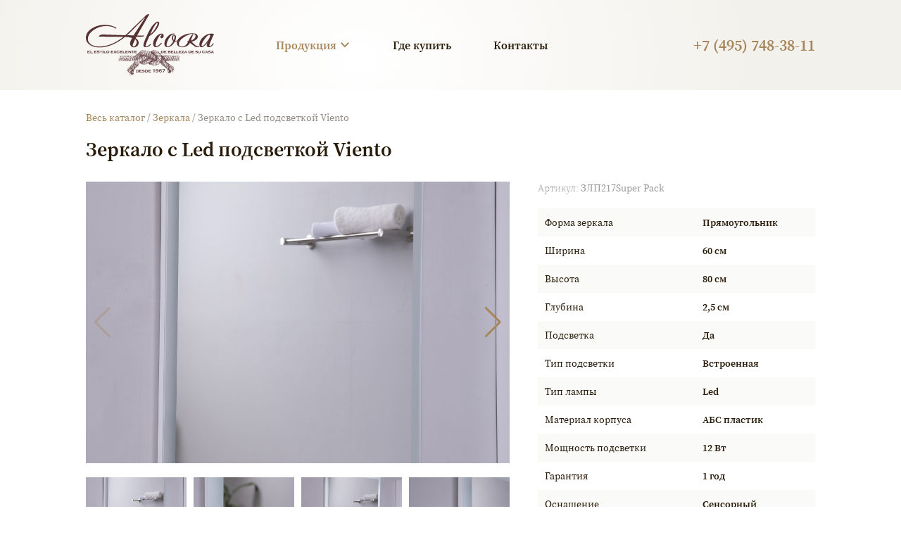

--- FILE ---
content_type: text/html; charset=UTF-8
request_url: https://san-alcora.ru/catalog/zerkala/product/41-zerkalo-s-led-podsvetkoi-viento
body_size: 4619
content:
<!DOCTYPE html>
<html>
<head>
    <meta http-equiv='Content-Type' content='text/html; charset=utf-8'/>
    <meta name="csrf-token" content="WTGSvlkTETdzTKxatZDcI4IOVIAb0ifJMQKTl9AD">
    <title>Зеркало с Led подсветкой Viento | Alcora</title>
    <meta name='keywords' content='мебель, смеситель, зеркало, унитаз, подвесной унитаз, мойка, кухонная мойка, умывальник, раковина, алькора, alcora, подвесная тумба, напольная тумба, тумба для ванны, тумба с умывальником, тумба с раковиной, зеркало с подсветкой, led зеркало, напольный унитаз, подвесной унитаз, безободковый унитаз'>
    <meta name='description' content=''>
    <meta name='viewport' content='width=device-width, initial-scale=1, maximum-scale=1, user-scalable=no'>
    <link href='https://san-alcora.ru/assets/images/favicon.ico' rel='shortcut icon' type='image/x-icon'>
    <link type='text/css' href='https://san-alcora.ru/assets/css/style.css?v=2' rel='stylesheet'>
    <link type='text/css' href='https://san-alcora.ru/assets/css/pushy.css' rel='stylesheet'>
    <meta name='yandex-verification' content='a83675d4f5723a39'/>
        </head>
<body>
<!-- Yandex.Metrika counter -->
<script type="text/javascript" >
   (function(m,e,t,r,i,k,a){m[i]=m[i]||function(){(m[i].a=m[i].a||[]).push(arguments)};
   m[i].l=1*new Date();
   for (var j = 0; j < document.scripts.length; j++) {if (document.scripts[j].src === r) { return; }}
   k=e.createElement(t),a=e.getElementsByTagName(t)[0],k.async=1,k.src=r,a.parentNode.insertBefore(k,a)})
   (window, document, "script", "https://mc.yandex.ru/metrika/tag.js", "ym");

   ym(40984009, "init", {
        clickmap:true,
        trackLinks:true,
        accurateTrackBounce:true,
        webvisor:true,
        trackHash:true,
        ecommerce:"dataLayer"
   });
</script>
<noscript><div><img src="https://mc.yandex.ru/watch/40984009" style="position:absolute; left:-9999px;" alt="" /></div></noscript>
<!-- /Yandex.Metrika counter -->
<div class='body_page'>
    <div class='top_bl  top_bl_page '>
        <div class='menu_bl'>
            <div class='wd'>
                <div class='menu_bd'>
                    <div class="m_logo">
                                                    <a href='https://san-alcora.ru' title='На главную страницу'>
                                                                <img src='https://san-alcora.ru/assets/images/logo.svg' alt='Alcora'>
                                                            </a>
                        
                    </div>
                    <div class='bl_m_f'>
                        <div class='bl_m_d'>
                            <ul id='nav_menu'>
                                <li class='navi_p_more  active '>
                                    <a href='javascript:void(0);' title='Продукция'>Продукция</a>
                                    <div class='nav_sub_l'>
                                        <div>
                                                                                        <div>
                                                <a href="https://san-alcora.ru/catalog/mebel" title='Мебель'>Мебель</a>
                                            </div>
                                                                                        <div>
                                                <a href="https://san-alcora.ru/catalog/zerkala" title='Зеркала'>Зеркала</a>
                                            </div>
                                                                                        <div>
                                                <a href="https://san-alcora.ru/catalog/podvesnye-unitazy-i-installiacii" title='Подвесные унитазы и инсталляции'>Подвесные унитазы и инсталляции</a>
                                            </div>
                                                                                        <div>
                                                <a href="https://san-alcora.ru/catalog/napolnye-unitazy" title='Напольные унитазы'>Напольные унитазы</a>
                                            </div>
                                                                                        <div>
                                                <a href="https://san-alcora.ru/catalog/umyvalniki" title='Умывальники'>Умывальники</a>
                                            </div>
                                                                                        <div>
                                                <a href="https://san-alcora.ru/catalog/smesiteli" title='Смесители'>Смесители</a>
                                            </div>
                                                                                        <div>
                                                <a href="https://san-alcora.ru/catalog/moiki-iz-iskusstvennogo-kamnia" title='Мойки из искусственного камня'>Мойки из искусственного камня</a>
                                            </div>
                                                                                        <div>
                                                <a href="https://san-alcora.ru/catalog/moiki-iz-nerzaveiushhei-stali" title='Мойки из нержавеющей стали'>Мойки из нержавеющей стали</a>
                                            </div>
                                                                                        <div>
                                                <a href="https://san-alcora.ru/catalog/aksessuary-dlia-kuxonnyx-moek" title='Аксессуары для кухонных моек'>Аксессуары для кухонных моек</a>
                                            </div>
                                                                                        <div>
                                                <a href="https://san-alcora.ru/catalog/vanny" title='Ванны'>Ванны</a>
                                            </div>
                                                                                    </div>
                                    </div>
                                </li>
                                <li >
                                    <a href='https://san-alcora.ru/map' title='Где купить'>Где купить</a>
                                </li>
                                <li >
                                    <a href='https://san-alcora.ru/contacts' title='Контакты'>Контакты</a>
                                </li>
                            </ul>
                        </div>
                    </div>
                    <div class='m_tel'>
                        <a href='tel:+74957483811' title='+7 (495) 748-38-11' target='_blank'>+7 (495) 748-38-11</a>
                    </div>
                    <div class='m_mob'>
                        <button class='menu-btn'></button>
                        <div class='site-overlay'></div>
                        <nav class='pushy pushy-right' data-focus='#first-link'>
                            <div class='pushy-content'>
                                <ul>
                                    <li class='pushy-submenu'>
                                        <button>Продукция</button>
                                        <ul>
                                                                                        <li class='pushy-link'><a href='https://san-alcora.ru/catalog/mebel' title='Мебель'>Мебель</a></li>
                                                                                        <li class='pushy-link'><a href='https://san-alcora.ru/catalog/zerkala' title='Зеркала'>Зеркала</a></li>
                                                                                        <li class='pushy-link'><a href='https://san-alcora.ru/catalog/podvesnye-unitazy-i-installiacii' title='Подвесные унитазы и инсталляции'>Подвесные унитазы и инсталляции</a></li>
                                                                                        <li class='pushy-link'><a href='https://san-alcora.ru/catalog/napolnye-unitazy' title='Напольные унитазы'>Напольные унитазы</a></li>
                                                                                        <li class='pushy-link'><a href='https://san-alcora.ru/catalog/umyvalniki' title='Умывальники'>Умывальники</a></li>
                                                                                        <li class='pushy-link'><a href='https://san-alcora.ru/catalog/smesiteli' title='Смесители'>Смесители</a></li>
                                                                                        <li class='pushy-link'><a href='https://san-alcora.ru/catalog/moiki-iz-iskusstvennogo-kamnia' title='Мойки из искусственного камня'>Мойки из искусственного камня</a></li>
                                                                                        <li class='pushy-link'><a href='https://san-alcora.ru/catalog/moiki-iz-nerzaveiushhei-stali' title='Мойки из нержавеющей стали'>Мойки из нержавеющей стали</a></li>
                                                                                        <li class='pushy-link'><a href='https://san-alcora.ru/catalog/aksessuary-dlia-kuxonnyx-moek' title='Аксессуары для кухонных моек'>Аксессуары для кухонных моек</a></li>
                                                                                        <li class='pushy-link'><a href='https://san-alcora.ru/catalog/vanny' title='Ванны'>Ванны</a></li>
                                                                                    </ul>
                                    </li>
                                    <li class='pushy-link'>
                                        <a href='https://san-alcora.ru/map' title='Где купить'>Где купить</a>
                                    </li>
                                    <li class='pushy-link'>
                                        <a href='https://san-alcora.ru/contacts' title='Контакты'>Контакты</a>
                                    </li>
                                </ul>
                            </div>
                        </nav>
                    </div>
                </div>
            </div>
        </div>
            </div>
            <div class='bl_content '>
            <div class='wd'>
                	<div class='bl_bc'>
		<a href="https://san-alcora.ru/catalog" title='Весь каталог'>Весь каталог</a> / <a href="https://san-alcora.ru/catalog/zerkala" title='Зеркала'>Зеркала</a> / Зеркало с Led подсветкой Viento
	</div>
    <h1>Зеркало с Led подсветкой Viento</h1>
    <div class='bl_fit'>
        <div class='fit_top'>
            <div class='fit_tl'>
								<div class='swiper swiper_full'>
					<div class='swiper-wrapper'>
												<div class='swiper-slide'>
							<a href='/storage/product/vJ5lDLR74JXZZVAcCybjGkSVUqBJoXyBhavBYwaW.jpg' title='Зеркало с Led подсветкой Viento' data-fancybox='gallery'>
								<img src='/storage/product/vJ5lDLR74JXZZVAcCybjGkSVUqBJoXyBhavBYwaW.jpg' alt='Зеркало с Led подсветкой Viento' />
							</a>
						</div>
												<div class='swiper-slide'>
							<a href='/storage/product/X2ED5qLSmZk8B4peR6AJ7fL59HULnn3efMkh0xbd.jpg' title='Зеркало с Led подсветкой Viento' data-fancybox='gallery'>
								<img src='/storage/product/X2ED5qLSmZk8B4peR6AJ7fL59HULnn3efMkh0xbd.jpg' alt='Зеркало с Led подсветкой Viento' />
							</a>
						</div>
												<div class='swiper-slide'>
							<a href='/storage/product/Lp1u5LrST0d33jHjTL0K157J8w6FTrDvqikyaVZs.jpg' title='Зеркало с Led подсветкой Viento' data-fancybox='gallery'>
								<img src='/storage/product/Lp1u5LrST0d33jHjTL0K157J8w6FTrDvqikyaVZs.jpg' alt='Зеркало с Led подсветкой Viento' />
							</a>
						</div>
												<div class='swiper-slide'>
							<a href='/storage/product/VQNWpuatwsaZb97xgVYvlxYHZamWKWKZRKVr91DF.jpg' title='Зеркало с Led подсветкой Viento' data-fancybox='gallery'>
								<img src='/storage/product/VQNWpuatwsaZb97xgVYvlxYHZamWKWKZRKVr91DF.jpg' alt='Зеркало с Led подсветкой Viento' />
							</a>
						</div>
												<div class='swiper-slide'>
							<a href='/storage/product/gEwaGgIDAxp6XWun6mx7tnRrRZeeXx1yzLyDOs0h.jpg' title='Зеркало с Led подсветкой Viento' data-fancybox='gallery'>
								<img src='/storage/product/gEwaGgIDAxp6XWun6mx7tnRrRZeeXx1yzLyDOs0h.jpg' alt='Зеркало с Led подсветкой Viento' />
							</a>
						</div>
																		<div class='swiper-slide swiper-slide-video'>
							<a href='https://www.youtube.com/watch?v=9kzreIgWHI0' title='Зеркало с Led подсветкой Viento' data-fancybox='gallery'></a>
							<img src='https://i3.ytimg.com/vi/9kzreIgWHI0/maxresdefault.jpg' alt='Зеркало с Led подсветкой Viento' />
						</div>
											</div>
					<div class='swiper-button-next'></div>
					<div class='swiper-button-prev'></div>
				</div>
				<div thumbsSlider='' class='swiper swiper_th'>
					<div class='swiper-wrapper'>
													<div class='swiper-slide'>
								<img src='/storage/product/vJ5lDLR74JXZZVAcCybjGkSVUqBJoXyBhavBYwaW.jpg' alt='Зеркало с Led подсветкой Viento' />
							</div>
													<div class='swiper-slide'>
								<img src='/storage/product/X2ED5qLSmZk8B4peR6AJ7fL59HULnn3efMkh0xbd.jpg' alt='Зеркало с Led подсветкой Viento' />
							</div>
													<div class='swiper-slide'>
								<img src='/storage/product/Lp1u5LrST0d33jHjTL0K157J8w6FTrDvqikyaVZs.jpg' alt='Зеркало с Led подсветкой Viento' />
							</div>
													<div class='swiper-slide'>
								<img src='/storage/product/VQNWpuatwsaZb97xgVYvlxYHZamWKWKZRKVr91DF.jpg' alt='Зеркало с Led подсветкой Viento' />
							</div>
													<div class='swiper-slide'>
								<img src='/storage/product/gEwaGgIDAxp6XWun6mx7tnRrRZeeXx1yzLyDOs0h.jpg' alt='Зеркало с Led подсветкой Viento' />
							</div>
																			<div class='swiper-slide swiper-slide-video'>
								<img src='https://i3.ytimg.com/vi/9kzreIgWHI0/maxresdefault.jpg' alt='Зеркало с Led подсветкой Viento' />
							</div>
											</div>
				</div>
				            </div>
            <div class='fit_tr'>
                
                                    <div class='fit_art'>
                        <span>Артикул:</span> ЗЛП217Super Pack
                    </div>
                
                <div class='fit_th'>
                                                                <div>
                            <div class='th_l'>
                                Форма зеркала
                            </div>
                            <div class='th_r'>
                                Прямоугольник
                            </div>
                        </div>
                                            <div>
                            <div class='th_l'>
                                Ширина
                            </div>
                            <div class='th_r'>
                                60 см
                            </div>
                        </div>
                                            <div>
                            <div class='th_l'>
                                Высота
                            </div>
                            <div class='th_r'>
                                80 см
                            </div>
                        </div>
                                            <div>
                            <div class='th_l'>
                                Глубина
                            </div>
                            <div class='th_r'>
                                2,5 см
                            </div>
                        </div>
                                            <div>
                            <div class='th_l'>
                                Подсветка
                            </div>
                            <div class='th_r'>
                                Да
                            </div>
                        </div>
                                            <div>
                            <div class='th_l'>
                                Тип подсветки
                            </div>
                            <div class='th_r'>
                                Встроенная
                            </div>
                        </div>
                                            <div>
                            <div class='th_l'>
                                Тип лампы
                            </div>
                            <div class='th_r'>
                                Led
                            </div>
                        </div>
                                            <div>
                            <div class='th_l'>
                                Материал корпуса
                            </div>
                            <div class='th_r'>
                                АБС пластик
                            </div>
                        </div>
                                            <div>
                            <div class='th_l'>
                                Мощность подсветки
                            </div>
                            <div class='th_r'>
                                12 Вт
                            </div>
                        </div>
                                            <div>
                            <div class='th_l'>
                                Гарантия
                            </div>
                            <div class='th_r'>
                                1 год
                            </div>
                        </div>
                                            <div>
                            <div class='th_l'>
                                Оснащение
                            </div>
                            <div class='th_r'>
                                Сенсорный выключатель. Встроенная Led-лента 9,6 Вт/м, 6000К, 12В
                            </div>
                        </div>
                                    </div>
                <div class='fit_bt'>
                    <div class="ht_b">
                        <button title='Где купить?' onclick="window.location.href='https://san-alcora.ru/map'">Где
                            купить?
                        </button>
                    </div>
                </div>
            </div>
        </div>
    </div>
            <div class='bl_fdesc'>
            <h3>Описание</h3>
            <div class='bl_text'>
                <p>Зеркало с Led подсветкой Viento &ndash; это прекрасное дополнение стильной, уютной, современной ванной комнаты.&nbsp;</p>
<p>Зеркало оснащено LED-подсветкой выдерживающей до 50 тысяч часов работы в непрерывном режиме. Одно легкое нажатие сенсорной панели управления наполнит светом ванную комнату.</p>
<p>Корпус зеркала защищен влагостойким пластиком и полностью соответствует требованиям технических регламентов Таможенного союза ТР ТС 004/2011 &laquo;О безопасности низковольтного оборудования&raquo; и ТР ТС 020/2011 &laquo;Электромагнитная совместимость технических средств&raquo; и признан годным к эксплуатации. Блок питания подсветки имеет защиту от короткого замыкания, перегрузки и попадания влаги стандарта IP 67</p>
<p>Четкое, без искажений, отражение обеспечивает 4 мм зеркальное полотно европейской корпорации AGC.</p>
<p>Широкий выбор моделей зеркал Alcora, позволит найти именно ту модель, которая легко впишется в ваш интерьер. Разнообразие форм, размеров, стилей зеркал не оставит равнодушным даже самого взыскательного покупателя</p>
            </div>
        </div>
        
            </div>
                    </div>
                <div class='cm'></div>
</div>
<div class='body_footer'>
    <div class='top_footer'>
        <div class='wd'>
            <div class='tf_bl'>
                <div class='tf_l'>
                    <img src='https://san-alcora.ru/assets/images/logo.svg' alt='Alcora'>
                </div>
                <div class='tf_c'>
                                        <div class='b_cat'>
                        <a href='https://san-alcora.ru/catalog/mebel' title='Мебель'>Мебель</a>
                    </div>
                                        <div class='b_cat'>
                        <a href='https://san-alcora.ru/catalog/zerkala' title='Зеркала'>Зеркала</a>
                    </div>
                                        <div class='b_cat'>
                        <a href='https://san-alcora.ru/catalog/podvesnye-unitazy-i-installiacii' title='Подвесные унитазы и инсталляции'>Подвесные унитазы и инсталляции</a>
                    </div>
                                        <div class='b_cat'>
                        <a href='https://san-alcora.ru/catalog/napolnye-unitazy' title='Напольные унитазы'>Напольные унитазы</a>
                    </div>
                                        <div class='b_cat'>
                        <a href='https://san-alcora.ru/catalog/umyvalniki' title='Умывальники'>Умывальники</a>
                    </div>
                                        <div class='b_cat'>
                        <a href='https://san-alcora.ru/catalog/smesiteli' title='Смесители'>Смесители</a>
                    </div>
                                        <div class='b_cat'>
                        <a href='https://san-alcora.ru/catalog/moiki-iz-iskusstvennogo-kamnia' title='Мойки из искусственного камня'>Мойки из искусственного камня</a>
                    </div>
                                        <div class='b_cat'>
                        <a href='https://san-alcora.ru/catalog/moiki-iz-nerzaveiushhei-stali' title='Мойки из нержавеющей стали'>Мойки из нержавеющей стали</a>
                    </div>
                                        <div class='b_cat'>
                        <a href='https://san-alcora.ru/catalog/aksessuary-dlia-kuxonnyx-moek' title='Аксессуары для кухонных моек'>Аксессуары для кухонных моек</a>
                    </div>
                                        <div class='b_cat'>
                        <a href='https://san-alcora.ru/catalog/vanny' title='Ванны'>Ванны</a>
                    </div>
                                        <div class='cl'></div>
                </div>
                <div class='tf_r'>
                    <div class='tel_b'>
                        <dl>
                            <dt>
                                Контактный телефон:
                            </dt>
                            <dd>
                                <a href='tel:+74957483811' title='+7 (495) 748-38-11' target='_blank'>+7 (495) 748-38-11</a>
                            </dd>
                        </dl>
                    </div>
                    <div class='sn_b'>
                        <div class='sn_bl'>
                            <a class='link_vk' href='https://vk.com/public214250793' title='ВКонтакте' target='_blank'></a>
                        </div>
                        <div class='sn_bl'>
                            <a class='link_y' href='https://www.youtube.com/channel/UCG5w2R8xcYnHoqSIVbRuQHQ' title='Youtube' target='_blank'></a>
                        </div>
                    </div>
                </div>
            </div>
        </div>
    </div>
    <div class='bottom_footer'>
        <div class='wd'>
            <div class='bf_l'>
                © 2000-2026 «ALCORA».<br/>Все права защищены.
            </div>
            <div class='bf_r'>
                <div class='bdn'>
                    <div class='bdn_t'>
                        <a href='https://bdn.name/' title='Бирюков Денис - разработка сайтов' target='_blank'>Разработка сайта</a>
                    </div>
                    <div class='bdn_b'>
                        <img src='https://san-alcora.ru/assets/images/logo_bdn.svg' alt='Бирюков Денис - разработка сайтов'>
                    </div>
                </div>
            </div>
            <div class='cl'></div>
        </div>
    </div>
</div>
<script type='text/javascript' src='https://san-alcora.ru/assets/js/jquery.js'></script>
<script type='text/javascript' src='https://san-alcora.ru/assets/js/mask_t.js'></script>
<script type='text/javascript' src='https://san-alcora.ru/assets/js/pos.js'></script>
<script type='text/javascript' src='https://san-alcora.ru/assets/js/format_t.js'></script>
<script type='text/javascript' src='https://san-alcora.ru/assets/js/pushy.min.js'></script>
<script type='text/javascript' src='https://san-alcora.ru/assets/js/menu_m.js'></script>
    <script type='text/javascript' src='https://san-alcora.ru/assets/js/swiper.js'></script>
	<script type='text/javascript' src='https://san-alcora.ru/assets/js/gallery.js'></script>
	<script type='text/javascript' src='https://san-alcora.ru/assets/js/fancybox.min.js'></script>
</body>
</html>


--- FILE ---
content_type: text/css
request_url: https://san-alcora.ru/assets/css/style.css?v=2
body_size: 13241
content:
@font-face {
    font-family: 'Source Serif Pro';
    src: local('Source Serif Pro Semibold'), local('SourceSerifPro-Semibold'), url('../fonts/Sourceserifprosemibold.woff2') format('woff2'), url('../fonts/Sourceserifprosemibold.woff') format('woff'), url('../fonts/Sourceserifprosemibold.ttf') format('truetype');
    font-weight: 600;
    font-style: normal;
}
@font-face {
    font-family: 'Source Serif Pro';
    src: local('Source Serif Pro Italic'), local('SourceSerifPro-It'), url('../fonts/Sourceserifproitalic.woff2') format('woff2'), url('../fonts/Sourceserifproitalic.woff') format('woff'), url('../fonts/Sourceserifproitalic.ttf') format('truetype');
    font-weight: 400;
    font-style: italic;
}
@font-face {
    font-family: 'Source Serif Pro';
    src: local('Source Serif Pro ExtraLight Italic'), local('SourceSerifPro-ExtraLightIt'), url('../fonts/Sourceserifproextralightitalic.woff2') format('woff2'), url('../fonts/Sourceserifproextralightitalic.woff') format('woff'), url('../fonts/Sourceserifproextralightitalic.ttf') format('truetype');
    font-weight: 200;
    font-style: italic;
}
@font-face {
    font-family: 'Source Serif Pro';
    src: local('Source Serif Pro ExtraLight'), local('SourceSerifPro-ExtraLight'), url('../fonts/Sourceserifproextralight.woff2') format('woff2'), url('../fonts/Sourceserifproextralight.woff') format('woff'), url('../fonts/Sourceserifproextralight.ttf') format('truetype');
    font-weight: 200;
    font-style: normal;
}
@font-face {
    font-family: 'Source Serif Pro';
    src: local('Source Serif Pro Light'), local('SourceSerifPro-Light'), url('../fonts/Sourceserifprolight.woff2') format('woff2'), url('../fonts/Sourceserifprolight.woff') format('woff'), url('../fonts/Sourceserifprolight.ttf') format('truetype');
    font-weight: 300;
    font-style: normal;
}
@font-face {
    font-family: 'Source Serif Pro';
    src: local('Source Serif Pro'), local('SourceSerifPro-Regular'), url('../fonts/Sourceserifpro.woff2') format('woff2'), url('../fonts/Sourceserifpro.woff') format('woff'), url('../fonts/Sourceserifpro.ttf') format('truetype');
    font-weight: normal;
    font-style: normal;
}
@font-face {
    font-family: 'Source Serif Pro';
    src: local('Source Serif Pro Black'), local('SourceSerifPro-Black'), url('../fonts/Sourceserifproblack.woff2') format('woff2'), url('../fonts/Sourceserifproblack.woff') format('woff'), url('../fonts/Sourceserifproblack.ttf') format('truetype');
    font-weight: 900;
    font-style: normal;
}
@font-face {
    font-family: 'Source Serif Pro';
    src: local('Source Serif Pro Semibold Italic'), local('SourceSerifPro-SemiboldIt'), url('../fonts/Sourceserifprosemibolditalic.woff2') format('woff2'), url('../fonts/Sourceserifprosemibolditalic.woff') format('woff'), url('../fonts/Sourceserifprosemibolditalic.ttf') format('truetype');
    font-weight: normal;
    font-style: italic;
}
@font-face {
    font-family: 'Source Serif Pro';
    src: local('Source Serif Pro Bold Italic'), local('SourceSerifPro-BoldIt'), url('../fonts/Sourceserifprobolditalic.woff2') format('woff2'), url('../fonts/Sourceserifprobolditalic.woff') format('woff'), url('../fonts/Sourceserifprobolditalic.ttf') format('truetype');
    font-weight: 700;
    font-style: italic;
}
@font-face {
    font-family: 'Source Serif Pro';
    src: local('Source Serif Pro Bold'), local('SourceSerifPro-Bold'), url('../fonts/Sourceserifprobold.woff2') format('woff2'), url('../fonts/Sourceserifprobold.woff') format('woff'), url('../fonts/Sourceserifprobold.ttf') format('truetype');
    font-weight: 700;
    font-style: normal;
}
@font-face {
    font-family: 'Source Serif Pro';
    src: local('Source Serif Pro Black Italic'), local('SourceSerifPro-BlackIt'), url('../fonts/Sourceserifproblackitalic.woff2') format('woff2'), url('../fonts/Sourceserifproblackitalic.woff') format('woff'), url('../fonts/Sourceserifproblackitalic.ttf') format('truetype');
    font-weight: 900;
    font-style: italic;
}
@font-face {
    font-family: 'Source Serif Pro';
    src: local('Source Serif Pro Light Italic'), local('SourceSerifPro-LightIt'), url('../fonts/Sourceserifprolightitalic.woff2') format('woff2'), url('../fonts/Sourceserifprolightitalic.woff') format('woff'), url('../fonts/Sourceserifprolightitalic.ttf') format('truetype');
    font-weight: 300;
    font-style: italic;
}



*{margin:0;padding:0;box-sizing:border-box;-moz-box-sizing:border-box;-webkit-box-sizing:border-box}

body{background:#fff;font-family:'Source Serif Pro';font-weight:normal;font-style:normal;font-size:16px;line-height:24px;color:#281B09}
body,html{height:100%}

::-webkit-scrollbar{width:8px}
::-webkit-scrollbar-track{background:#fff;-webkit-box-shadow:inset 0 0 6px rgba(0,0,0,.6)}
::-webkit-scrollbar-thumb{background:#A7865B}


::selection{background:#A7865B;color:#fff}
::-moz-selection{background:#A7865B;color:#fff}

.body_page{min-height:100%;width:100%;margin:0 auto;background:#fff}
*html .body_page{height:100%;width:100%;margin:0 auto;background:#fff}

.wd{
	width:1036px;
	margin:0 auto
}

.cl{clear:both}

.cm{height:400px}

.top_bl{
	height:700px;
	background:radial-gradient(44.26% 342.28% at 39.87% 67.47%, #FFFFFF 0%, #F3F1EC 100%)
}

.top_bl_page{
	height:128px
}

.menu_bl{
	height:128px
}

.menu_bd{
	display:-webkit-flex;
	display:flex;
	-webkit-flex-direction:row;
	flex-direction:row;
	width:100%
}

.menu_bd>*{
	flex:auto
}

.m_logo{
	flex:0 0 182px;
	padding:20px 0 0;
	text-align:center
}

.m_logo img{
	width:100%;
	border:none;
	outline:none;
	display:block
}

.bl_m_f{
	padding:52px 0 0 88px;
	height:128px;
	position:relative;
	z-index:3
}

#nav_menu{
	float:left;
	list-style:none;
	padding:0;
	margin:0;
	position:relative;
	z-index:1
}

#nav_menu li{
	float:left;
	position:relative;
	display:block;
	padding:0;
	margin:0 0 0 60px;
	z-index:3
}

#nav_menu li:first-child{
	margin:0
}

#nav_menu li a{
	display:block;
	text-decoration:none;
	height:24px;
	line-height:24px;
	padding:0;
	color:#281B09;
	font-size:16px;
	font-weight:600;
	float:left;
	position:relative;
	outline:none;
	z-index:4
}

#nav_menu li.navi_p_more a{
	padding:0 20px 0 0;
	background-image:url('data:image/svg+xml,%3Csvg%20xmlns%3D%22http%3A%2F%2Fwww.w3.org%2F2000%2Fsvg%22%20xml%3Aspace%3D%22preserve%22%20version%3D%221.1%22%20viewBox%3D%220%200%2016%2016%22%20xmlns%3Axlink%3D%22http%3A%2F%2Fwww.w3.org%2F1999%2Fxlink%22%3E%0A%3Cpath%20fill%3D%22%23A7865B%22%20d%3D%22M3.4%2C4L8%2C8.5L12.6%2C4L14%2C5.4l-6%2C5.9L2%2C5.4L3.4%2C4z%22%2F%3E%0A%3C%2Fsvg%3E');
	background-size:16px 16px;
	background-position:100% 50%;
	background-repeat:no-repeat
}

#nav_menu li.active a{
	color:#A7865B
}

#nav_menu li:hover a{
	text-decoration:none;
	color:#A7865B
}

#nav_menu .nav_sub_l{
	z-index:9999;
	position:absolute;
	left:-9999px;
	top:24px
}

#nav_menu li:hover .nav_sub_l{
	left:0;
	padding:16px 0 0;
	width:160px
}

#nav_menu .nav_sub_l>*{
	background:#fff;
	padding:20px;
	width:200px;
	box-shadow:0px 0px 30px rgba(57, 39, 12, 0.2);
	-webkit-box-shadow:0px 0px 30px rgba(57, 39, 12, 0.2);
	-moz-box-shadow:0px 0px 30px rgba(57, 39, 12, 0.2)
}

#nav_menu .nav_sub_l>*>*{
	margin:12px 0 0
}

#nav_menu .nav_sub_l>*>*:first-child{
	margin:0
}

#nav_menu .nav_sub_l>*>* a:link,#nav_menu .nav_sub_l>*>* a:visited{
	color:#281B09!important;
	text-decoration:none!important;
	font-size:14px!important;
	line-height:18px!important;
	background:none!important;
	padding:0!important;
	height:auto!important;
	float:none!important;
}

#nav_menu .nav_sub_l>*>* a:hover{
	color:#A7865B!important
}

.m_tel{
	flex:0 0 186px;
	font-size:22px;
	line-height:24px;
	text-align:right;
	font-weight:600;
	height:128px;
	padding:52px 0 0
}

.m_tel a:link,.m_tel a:visited{
	color:#A7865B;
	text-decoration:none
}

.m_tel a:hover{
	color:#583233
}

.m_mob{
	display:none;
	text-align:right;
	padding:34px 0 0
}

.m_mob button.menu-btn{
	padding:0;
	margin:0;
	border:none;
	height:32px;
	width:32px;
	cursor:pointer;
	outline:none;
	background-color:transparent;
	background-image:url('data:image/svg+xml,%3Csvg%20xmlns%3D%22http%3A%2F%2Fwww.w3.org%2F2000%2Fsvg%22%20xml%3Aspace%3D%22preserve%22%20version%3D%221.1%22%20viewBox%3D%220%200%2018%2012%22%20xmlns%3Axlink%3D%22http%3A%2F%2Fwww.w3.org%2F1999%2Fxlink%22%3E%0A%3Cpath%20fill%3D%22%23B1A99E%22%20d%3D%22M1%2C12h16c0.6%2C0%2C1-0.4%2C1-1c0-0.6-0.4-1-1-1H1c-0.6%2C0-1%2C0.4-1%2C1C0%2C11.6%2C0.4%2C12%2C1%2C12z%20M1%2C7h16c0.6%2C0%2C1-0.4%2C1-1%0A%09c0-0.6-0.4-1-1-1H1C0.4%2C5%2C0%2C5.4%2C0%2C6C0%2C6.6%2C0.4%2C7%2C1%2C7z%20M0%2C1c0%2C0.6%2C0.4%2C1%2C1%2C1h16c0.6%2C0%2C1-0.4%2C1-1c0-0.6-0.4-1-1-1H1C0.4%2C0%2C0%2C0.4%2C0%2C1z%22%0A%09%2F%3E%0A%3C%2Fsvg%3E');
	background-size:24px 16px;
	background-position:50% 50%;
	background-repeat:no-repeat
}

.m_mob button.menu-btn:hover{
	background-image:url('data:image/svg+xml,%3Csvg%20xmlns%3D%22http%3A%2F%2Fwww.w3.org%2F2000%2Fsvg%22%20xml%3Aspace%3D%22preserve%22%20version%3D%221.1%22%20viewBox%3D%220%200%2018%2012%22%20xmlns%3Axlink%3D%22http%3A%2F%2Fwww.w3.org%2F1999%2Fxlink%22%3E%0A%3Cpath%20fill%3D%22%23583233%22%20d%3D%22M1%2C12h16c0.6%2C0%2C1-0.4%2C1-1c0-0.6-0.4-1-1-1H1c-0.6%2C0-1%2C0.4-1%2C1C0%2C11.6%2C0.4%2C12%2C1%2C12z%20M1%2C7h16c0.6%2C0%2C1-0.4%2C1-1%0A%09c0-0.6-0.4-1-1-1H1C0.4%2C5%2C0%2C5.4%2C0%2C6C0%2C6.6%2C0.4%2C7%2C1%2C7z%20M0%2C1c0%2C0.6%2C0.4%2C1%2C1%2C1h16c0.6%2C0%2C1-0.4%2C1-1c0-0.6-0.4-1-1-1H1C0.4%2C0%2C0%2C0.4%2C0%2C1z%22%0A%09%2F%3E%0A%3C%2Fsvg%3E')
}

.home_t_bl{
	height:572px;
	position:relative
}

.home_t_bl::before{
	content:'';
	position:absolute;
	top:0;
	right:380px;
	width:196px;
	height:100%;
	background:url(../images/top_h_l.jpg) 50% 50% no-repeat;
	background-size:cover
}

.home_t_bl::after{
	content:'';
	position:absolute;
	top:0;
	right:0;
	width:356px;
	height:100%;
	background:url(../images/top_h_r.jpg) 50% 50% no-repeat;
	background-size:cover
}

.home_t_bl>*{
	height:572px;
	position:relative;
	z-index:1
}

.home_t_bl>*::after{
	content:'';
	position:absolute;
	top:0;
	right:600px;
	width:520px;
	height:100%;
	background:url(../images/top_h_c.png) 0 50% no-repeat;
	background-size:cover;
	z-index:-1
}

.home_t_d{
	display:table;
	width:100%
}

.home_t_d>*{
	display:table-row
}

.home_t_d>*>*{
	display:table-cell;
	height:572px;
	vertical-align:middle
}

.ht_t dl dt{
	font-weight:600;
	font-size:44px;
	line-height:52px
}

.ht_t dl dt{
	font-size:44px;
	line-height:52px
}

.ht_t dl dd{
	font-size:16px;
	line-height:20px;
	margin:16px 0 0
}

.ht_b{
	margin:68px 0 0
}

.ht_b button{
	border:none;
	outline:none;
	background:#A7865B;
	cursor:pointer;
	padding:12px 24px;
	font-family:'Source Serif Pro';
	font-weight:normal;
	font-style:normal;
	font-size:20px;
	line-height:24px;
	color:#fff;
	font-weight:400
}

.ht_b button:hover{
	background:#583233
}

.home_list_p{
	margin:44px 0 0
}

.home_list_p h3{
	text-align:center;
	font-weight:600;
	font-size:32px;
	line-height:36px
}

.list_p_l{
	float:left;
	width:25%;
	height:428px
}

.list_p{
	margin:24px 0 0
}

.list_p_r{
	float:right;
	width:calc(75% - 20px);
	height:428px
}

.list_p_r .p_r_item{
	float:left;
	width:33.3333%;
	height:204px
}

.list_p_r .p_r_item:nth-child(1){
	width:66.6666%
}

.list_p_r .p_r_item:nth-child(2){
	width:33.3333%;
	padding:0 0 0 20px
}

.list_p_r .p_r_item:nth-child(3){
	margin:20px 0 0
}

.list_p_r .p_r_item:nth-child(4),.list_p_r .p_r_item:nth-child(5){
	margin:20px 0 0;
	padding:0 0 0 20px
}

.list_i{
	position:relative;
	width:100%;
	height:100%;
	background-position:50% 50%;
	background-repeat:no-repeat;
	background-size:cover;
	z-index:1
}

.list_i::before{
	content:'';
	position:absolute;
	top:0;
	left:0;
	width:100%;
	height:100%;
	background:linear-gradient(0deg, rgba(40, 27, 9, 0.4), rgba(40, 27, 9, 0.4));
	z-index:2
}

.list_i:hover{
	box-shadow:0px 0px 30px rgba(57, 39, 12, 0.4);
	-webkit-box-shadow:0px 0px 30px rgba(57, 39, 12, 0.4);
	-moz-box-shadow:0px 0px 30px rgba(57, 39, 12, 0.4)
}

.list_i:hover::before{
	display:none
}

.list_in{
	position:absolute;
	bottom:24px;
	left:0;
	width:100%;
	padding:0 24px;
	color:#fff;
	font-size:22px;
	line-height:28px;
	z-index:3
}

.list_i a{
	display:block;
	position:absolute;
	top:0;
	left:0;
	width:100%;
	height:100%;
	outline:none;
	text-decoration:none;
	z-index:4
}

.list_p_m{
	margin:32px 0 0;
	text-align:center
}

.list_p_m button{
	border:1px solid #A7865B;
	text-align:center;
	width:256px;
	background:transparent;
	color:#A7865B;
	font-family:'Source Serif Pro';
	font-weight:400;
	padding:12px 0;
	cursor:pointer;
	font-size:18px;
	line-height:24px
}

.list_p_m button:hover{
	background:#A7865B;
	color:#fff
}

.list_p_m button:active{
	background:#583233;
	color:#fff
}

.home_ab{
	margin:94px 0 0
}

.bl_ab{
	display:table;
	width:auto;
	max-width:928px;
	margin:0 auto
}

.bl_ab>*{
	display:table-row
}

.bl_ab>*>*{
	display:table-cell;
	vertical-align:middle
}

.ab_img{
	width:372px;
	position:relative
}

.ab_img img{
	border-radius:180px 0 0 0;
	-webkit-border-radius:180px 0 0 0;
	-moz-border-radius:180px 0 0 0
}

.ab_img::before{
	content:'';
	position:absolute;
	bottom:22px;
	right:22px;
	width:100%;
	height:100%;
	border:3px solid #A7865B;
	border-radius:180px 0 0 0;
	-webkit-border-radius:180px 0 0 0;
	-moz-border-radius:180px 0 0 0
}

.ab_text{
	padding:0 0 0 44px
}

.ab_text h3{
	font-weight:600;
	font-size:32px;
	line-height:36px
}

.ab_text p{
	margin:28px 0 0
}

.bl_pl{
	margin:72px 0 0;
	padding:36px 0 122px;
	background:#F3F1EC
}

.bl_pl h3{
	text-align:center;
	font-weight:600;
	font-size:32px;
	line-height:36px
}

.pl_list{
	text-align:center;
	width:100%;
	font-size:0;
	margin:28px 0 0
}

.pl_item{
	margin:32px 20px 0;
	display:inline-block;
	_display:inline;
	*display:inline;
	vertical-align:top;
	width:calc(33.3333% - 40px)
}

.pl_item>*{
	background:#fff;
	box-shadow:0px 0px 30px rgba(57, 39, 12, 0.1);
	-webkit-box-shadow:0px 0px 30px rgba(57, 39, 12, 0.1);
	-moz-box-shadow:0px 0px 30px rgba(57, 39, 12, 0.1);
	padding:126px 24px 20px;
	text-align:center;
	font-size:16px;
	line-height:20px;
	font-weight:400;
	background-position:50% 32px;
	background-repeat:no-repeat;
	background-size:80px 80px
}

.pl_item:nth-child(1)>*{
	background-image:url(../images/pl_01.png)
}

.pl_item:nth-child(2)>*{
	background-image:url(../images/pl_02.png)
}

.pl_item:nth-child(3)>*{
	background-image:url(../images/pl_03.png)
}

.pl_item:nth-child(4)>*{
	background-image:url(../images/pl_04.png)
}

.pl_item:nth-child(5)>*{
	background-image:url(../images/pl_05.png)
}

.bl_img{
	margin:66px 0 0;
	position:relative;
	z-index:1
}

.bl_img::before{
	content:'';
	position:absolute;
	top:-114px;
	left:84px;
	width:392px;
	height:332px;
	z-index:2;
	background:url(../images/bl_img_b.jpg) 50% 50% no-repeat;
	background-size:cover
}

.bl_img::after{
	content:'';
	position:absolute;
	top:198px;
	left:0;
	width:370px;
	height:238px;
	z-index:2;
	background:url(../images/bl_img_a.jpg) 50% 50% no-repeat;
	background-size:cover
}

.bl_img>*{
	position:relative;
	z-index:3
}

.bl_img>*::before{
	content:'';
	position:absolute;
	top:-44px;
	right:236px;
	width:364px;
	height:326px;
	z-index:10;
	background:url(../images/div_b.jpg) 50% 50% no-repeat;
	background-size:cover
}

.bl_img>*::after{
	content:'';
	position:absolute;
	top:120px;
	right:0;
	width:466px;
	height:430px;
	z-index:8;
	background:url(../images/div_a.jpg) 50% 50% no-repeat;
	background-size:cover
}

.bl_img .wd{
	position:relative;
	z-index:6
}

.bl_img .wd::before{
	content:'';
	position:absolute;
	top:-114px;
	right:228px;
	width:312px;
	height:420px;
	z-index:7;
	background:url(../images/wd_b.jpg) 50% 50% no-repeat;
	background-size:cover
}

.bl_img .wd::after{
	content:'';
	position:absolute;
	bottom:122px;
	right:110px;
	width:206px;
	height:290px;
	z-index:8;
	background:url(../images/wd_a.jpg) 50% 50% no-repeat;
	background-size:cover
}

.bg_img{
	width:58%;
	height:632px;
	position:relative;
	z-index:9;
	background:url(../images/bg_img.jpg) 50% 50% no-repeat;
	background-size:cover
}

.bg_img::before{
	content:'';
	position:absolute;
	bottom:20px;
	left:20px;
	width:100%;
	height:100%;
	border:3px solid #A7865B;
	z-index:10
}

.bg_img::after{
	content:'«ALCORA»';
	position:absolute;
	bottom:40px;
	right:-300px;
	font-family:'Source Serif Pro';
	font-weight:600;
	font-size:36px;
	line-height:40px;
	color:#ABA8A3;
	z-index:11
}

.bl_cat{
	margin:90px 0 0
}

.bl_cat h3{
	text-align:center;
	font-weight:600;
	font-size:32px;
	line-height:36px
}

.list_cat{
	text-align:left;
	width:100%;
	font-size:0
}

.i_cat{
	margin:28px 0 0 4%;
	display:inline-block;
	_display:inline;
	*display:inline;
	vertical-align:top;
	width:22%
}

.i_cat:nth-child(4n+1){
	margin-left:0
}

.i_cat_i{
	width:100%;
	height:272px;
	background:#fff
}

.i_cat:hover .i_cat_i{
	box-shadow:0px 0px 30px rgba(57, 39, 12, 0.1);
	-webkit-box-shadow:0px 0px 30px rgba(57, 39, 12, 0.1);
	-moz-box-shadow:0px 0px 30px rgba(57, 39, 12, 0.1)
}

.i_cat_i>*{
	width:100%;
	height:100%;
	background-position:50% 50%;
	background-repeat:no-repeat;
	background-size:cover;
	position:relative
}

.i_cat_i>*.tp_new::before{
	content:'Новинка';
	position:absolute;
	top:14px;
	left:0;
	font-family:'Source Serif Pro';
	font-weight:600;
	font-size:12px;
	line-height:24px;
	padding:0 18px;
	background:#ed1c24;
	color:#fff;
	text-transform:lowercase
}

.i_cat_i>*.tp_top::before{
	content:'Хит';
	position:absolute;
	top:14px;
	left:0;
	font-family:'Source Serif Pro';
	font-weight:600;
	font-size:12px;
	line-height:24px;
	padding:0 18px;
	background:#fc0;
	color:#583233;
	text-transform:lowercase
}

.i_cat_i>* a{
	display:block;
	width:100%;
	height:100%;
	outline:none;
	text-decoration:none
}

.i_cat_n{
	margin:20px 0 0;
	font-weight:600;
	font-size:16px;
	line-height:24px
}

.i_cat_n a:link,.i_cat_n a:visited{
	color:#281B09;
	text-decoration:none
}

.i_cat_n a:hover{
	color:#A7865B
}

.bl_map{
	margin:100px 0 0;
	position:relative;
	z-index:1
}

.bl_map::after{
	content:'';
	position:absolute;
	top:-36px;
	right:0;
	width:70%;
	height:332px;
	background:#F3F1EC;
	z-index:-1
}

.bl_map h3{
	text-align:center;
	font-weight:600;
	font-size:32px;
	line-height:36px
}

.bl_map .wd{
	position:relative;
	z-index:1
}

.bl_map .wd::after{
	content:'';
	position:absolute;
	left:-28px;
	bottom:-28px;
	width:56px;
	height:56px;
	background:#F3F1EC;
	z-index:-1
}

.bd_map{
	margin:32px 0 0;
	height:532px;
	background:#fcfcf7;
	position:relative;
	z-index:1;
	font-family:'Source Serif Pro';
	font-weight:normal;
	font-style:normal;
	font-size:16px;
	line-height:24px;
	color:#281B09
}

.bd_map a:link,.bd_map a:visited{
	text-decoration:underline;
	color:#A7865B
}

.bd_map a:hover{
	color:#583233
}

.bl_zv{
	margin:90px 0 0;
	padding:48px 0;
	background:#928D85 url(../images/zv.jpg) 50% 0 no-repeat;
	background-size:cover
}

.pt_t h3{
	text-align:center;
	font-weight:600;
	font-size:32px;
	line-height:36px;
	color:#fff
}

.pt_t p{
	margin:8px 0 0;
	text-align:center;
	font-weight:300;
	font-size:16px;
	color:#fff	
}

.pt_f{
	width:100%;
	max-width:448px;
	margin:20px auto 0
}

.pt_f>*{
	margin:16px 0 0
}

.pt_f>*:first-child{
	margin:0
}

.pt_f_i input{
	outline:none;
	margin:0;
	padding:0 20px; 
	width:100%;
	max-width:448px;
	border:none;
	background:#fff;
	height:44px;
	font-family:'Source Serif Pro';
	font-weight:normal;
	font-style:normal;
	font-size:16px;
	line-height:44px;
	color:#281B09
}

.pt_f_i input::placeholder{
	color:#928D85
}

.pt_f_i textarea{
	margin:0;
	border:none;
	background:#fff;
	padding:10px 20px;
	width:100%;
	min-height:100px;
	outline:none;
	-moz-appearance:none;
	font-family:'Source Serif Pro';
	font-weight:normal;
	font-style:normal;
	font-size:16px;
	line-height:20px;
	resize:vertical;
	color:#281B09
}

.pt_f_i textarea::placeholder{
	font-family:'Source Serif Pro';
	font-weight:normal;
	font-style:normal;
	font-size:16px;
	line-height:20px;
	color:#928D85
}

.pt_f_err{
	background:rgba(255, 0, 0, 0.4);
	text-align:center;
	font-weight:300;
	font-size:16px;
	color:#fff;
	padding:10px 16px
}

.pt_f_ок{
	background:rgba(0, 128, 0, 0.4);
	text-align:center;
	font-weight:300;
	font-size:16px;
	color:#fff;
	padding:10px 16px
}

.pt_f_b{
	margin:28px 0 0!important;
	text-align:center;
}

.pt_f_b button{
	
	border:none;
	outline:none;
	background:#A7865B;
	cursor:pointer;
	padding:12px 0;
	font-family:'Source Serif Pro';
	font-weight:normal;
	font-style:normal;
	font-size:18px;
	line-height:24px;
	color:#fff;
	font-weight:400;
	text-align:center;
	width:222px
}

.pt_f_b button:hover{
	background:#583233
}

.bl_news{
	margin:50px 0 0
}

.bl_news h3{
	text-align:center;
	font-weight:600;
	font-size:32px;
	line-height:36px
}

.list_news{
	text-align:left;
	width:100%;
	font-size:0
}

.item_news{
	margin:24px 0 0 3.5%;
	display:inline-block;
	_display:inline;
	*display:inline;
	vertical-align:top;
	width:31%
}

.item_news:nth-child(3n+1){
	margin-left:0
}

.in_i{
	height:186px;
	background-position:50% 50%;
	background-repeat:no-repeat;
	background-size:cover;
	position:relative
}

.in_i a{
	position:absolute;
	top:0;
	left:0;
	width:100%;
	height:100%;
	outline:none
}

.in_t{
	margin:16px 0 0;
	font-size:16px;
	line-height:20px;
	font-weight:600
}

.in_t a:link,.in_t a:visited{
	color:#281B09;
	text-decoration:none
}

.in_t a:hover{
	color:#A7865B
}

.in_d{
	margin:12px 0 0;
	font-size:14px;
	line-height:16px;
	font-weight:300;
	color:#ABA8A3
}

.list_news_m{
	margin:32px 0 0;
	text-align:center
}

.list_news_m button{
	border:1px solid #A7865B;
	text-align:center;
	width:256px;
	background:transparent;
	color:#A7865B;
	font-family:'Source Serif Pro';
	font-weight:400;
	padding:12px 0;
	cursor:pointer;
	font-size:18px;
	line-height:24px
}

.list_news_m button:hover{
	background:#A7865B;
	color:#fff
}

.list_news_m button:active{
	background:#583233;
	color:#fff
}

.bl_ct{
	margin:80px 0 0
}

.bd_ct{
	display:table;
	width:100%;
	max-width:816px;
	margin:0 auto
}

.bd_ct>*{
	display:table-row
}

.bd_ct>*>*{
	display:table-cell;
	height:490px;
	padding:0 38% 0 0;
	vertical-align:middle;
	position:relative;
	z-index:1
}

.bd_ct>*>*::after{
	content:'';
	position:absolute;
	top:0;
	right:0;
	width:370px;
	height:490px;
	background:url(../images/ct.jpg) 50% 50% no-repeat;
	background-size:cover;
	z-index:-1;
	border-radius:180px 0 0 0;
	-webkit-border-radius:180px 0 0 0;
	-moz-border-radius:180px 0 0 0
}

.cnt{
	position:relative;
	z-index:2
}

.cnt>*{
	background:#F3F1EC;
	padding:30px;
	position:relative
}

.cnt>*::after{
	content:'';
	position:absolute;
	top:-22px;
	right:-22px;
	width:100%;
	height:100%;
	border:3px solid #A7865B;
	z-index:-1
}

.cnt>* h3{
	font-weight:600;
	font-size:28px;
	line-height:32px
}

.cnt_tb{
	display:table;
	width:100%
}

.cnt_tb>*{
	display:table-row
}

.cnt_tb>*>*{
	display:table-cell;
	vertical-align:bottom;
	padding:28px 0 0
}

.cnt_tb>*>*:first-child{
	width:106px;
	color:#ABA8A3;
	font-size:20px;
	line-height:32px
}

.cnt_tb>*>*:last-child{
	color:#A7865B;
	font-size:32px;
	line-height:32px
}

.cnt_tb>*>* a:link,.cnt_tb>*>* a:visited{
	text-decoration:none;
	color:#A7865B
}

.cnt_tb>*>* a:hover{
	color:#583233
}

.bl_content{
	margin:30px 0 0
}

.bl_bc{
	font-size:14px;
	line-height:18px;
	padding:0 0 20px;
	color:#928D85
}

.bl_bc a:link,.bl_bc a:visited{
	text-decoration:none;
	color:#A7865B
}

.bl_bc a:hover{
	color:#583233
}

.bl_content h1{
	font-weight:600;
	font-size:28px;
	line-height:32px
}

.bl_text{
	margin:30px 0 0
}

.bl_text>*{
	margin:20px 0 0
}

.bl_text>*:first-child{
	margin:0
}

.bl_text h2{
	margin:40px 0 0;
	font-size:24px;
	line-height:28px;
	font-weight:bold
}

.bl_text h3{
	margin:30px 0 0;
	font-size:20px;
	line-height:24px;
	font-weight:bold
}

.bl_text p strong{
	font-weight:600
}

.bl_text p a:link,.bl_text p a:visited{
	text-decoration:underline;
	color:#A7865B
}

.bl_text p a:hover{
	color:#583233
}

.bl_text figure{
	text-align:center
}

.bl_text figure img{
	max-width:100%
}

.bl_text figure figcaption{
	color:#A7865B;
	font-size:12px;
	line-height:16px;
	margin:6px 0 0;
}

.bl_text ul li,.bl_text ol li{
	margin:10px 0 0 40px
}

.bl_text ul li:first-child,.bl_text ol li:first-child{
	margin-top:0
}

.con_news_data{
	margin:30px 0 0;
	font-size:12px;
	line-height:16px;
	color:#999
}

.con_news_img{
	margin:20px 0 0
}

.con_news_img img{
	width:100%
}

.bl_pct{
	margin:28px 0 0
}

.bl_pct dl>*:nth-child(3){
	margin:20px 0 0
}

.bl_pct dl dt{
	font-weight:600;
	font-size:18px;
	line-height:20px
}

.bl_pct dl dd{
	font-weight:600;
	font-size:18px;
	line-height:20px;
	margin:8px 0 0
}

.bl_pct dl dd a:link,.bl_pct dl dd a:visited{
	text-decoration:none;
	color:#A7865B
}

.bl_pct dl dd a:hover{
	color:#583233
}

.bl_content .bl_zv{
	margin:40px 0 0
}

.bl_list_c{
	padding:10px 0 0
}

.list_ci{
	float:left;
	width:49%;
	height:204px;
	margin:20px 0 0 2%
}

.list_ci:nth-child(2n+1){
	margin-left:0
}

.ct_more{
	margin:50px 0 0;
	text-align:center
}

.ct_more button{
	border:1px solid #A7865B;
	text-align:center;
	width:256px;
	background:transparent;
	color:#A7865B;
	font-family:'Source Serif Pro';
	font-weight:400;
	padding:12px 0;
	cursor:pointer;
	font-size:18px;
	line-height:24px
}

.ct_more button:hover{
	background:#A7865B;
	color:#fff
}

.ct_more button:active{
	background:#583233;
	color:#fff
}

.ct_more_navi{
	padding:25px 0 0
}

nav[role="navigation"]{
	text-align:center
}

.cd-pagination{
	width:90%;
	max-width:768px;
	margin:0 auto;
	text-align:center
}

.cd-pagination li{
	display:none;
	margin:0 4px
}

.cd-pagination li.button{
	display:inline-block
}

.cd-pagination a,.cd-pagination span{
	display:inline-block;
	-webkit-user-select:none;
	-moz-user-select:none;
	-ms-user-select:none;
	user-select:none;
	height:40px;
	line-height:40px;
	width:40px;
	text-align:center;
	font-size:14px;
	box-sizing:border-box;
	-moz-box-sizing:border-box;
	-webkit-box-sizing:border-box;
	text-transform:uppercase;
	text-decoration:none
}

.cd-pagination a{
	border:1px solid #A7865B;
	color:#a7865b
}

.cd-pagination a:hover{
	color:#fff;
	background:#a7865b;
	border-color:#a7865b
}

.cd-pagination a.disabled{
	color:rgba(46, 64, 87, 0.4);
	border-color:rgba(46, 64, 87, 0.2);
	pointer-events:none
}

.cd-pagination a.disabled::before, .cd-pagination a.disabled::after{
	opacity:.4
}

.cd-pagination .button:first-of-type a::before{
	content:'\00ab'
}

.cd-pagination .button:last-of-type a::after{
	content:'\00bb'
}

.cd-pagination .active{
	background-color:#583233;
	border-color:#583233;
	color:#fff;
	pointer-events:none
}

@media only screen and (min-width: 768px){
	.cd-pagination li{display:inline-block}
}

@media only screen and (min-width: 1170px){
	.cd-pagination{margin:0 auto}
}

.bl_fit{
	margin:30px 0 0
}

.fit_top{
	display:-webkit-flex;
	display:flex
}

.fit_tl{
	width:60%;
	padding:0 20px 0 0
}

.swiper_full{
	width:100%;
	height:400px
}

.swiper_full .swiper-slide{
	height:400px
}

.swiper_th{
	margin:20px 0 0
}

.swiper_th .swiper-slide{
	height:120px
}

.swiper_full .swiper-slide a{
	display:block;
	outline:none;
	width:100%;
	height:100%
}

.swiper-slide img{
	display:block;
	width:100%;
	height:100%;
	border:none;
	object-fit:cover
}

.swiper-slide-video{
	position:relative
}

.swiper-slide-video a{
	position:absolute;
	top:0;
	left:0;
	background:url(../images/link_y.svg) 50% 50% no-repeat;
    background-size:80px 80px
}

.swiper_th .swiper-slide-video::before{
	content:'';
    position:absolute;
    top:50%;
    left:50%;
    width:40px;
    height:40px;
    margin:-20px 0 0 -20px;
    background:url(../images/link_y.svg) 50% 50% no-repeat;
    background-size:40px 40px
}

.fit_tr{
	width:40%;
	padding:0 0 0 20px
}

.fit_tr>*{
	margin:20px 0 0
}

.fit_tr>*:first-child{
	margin:0
}

.fit_type>*{
	display:inline-block;
	_display:inline;
	*display:inline;
	font-weight:600;
	font-size:12px;
	line-height:24px;
	padding:0 18px;
	text-transform:lowercase
}

.type_hit{
	background:#fc0;
	color:#583233
}

.type_new{
	background:#ed1c24;
	color:#fff
}

.fit_art{
	font-size:14px;
	line-height:18px;
	color:#999
}

.fit_art span{
	font-weight:300
}

.fit_th>*{
	padding:10px;
	background:#fafaf8;
	display:flex
}

.fit_th>*:nth-child(2n){
	background:transparent
}

.fit_th>*>*{
	font-size:14px;
	line-height:20px
}

.th_l{
	width:60%
}

.th_r{
	width:40%;
	font-weight:600
}

.th_r_l a:link,.th_r_l a:visited{
	color:#A7865B;
	text-decoration:underline
}

.th_r_l a:hover{
	color:#583233;
	text-decoration:none
}

.bl_fdesc{
	margin:30px 0 0
}

.bl_fdesc h3{
	font-weight:600;
	font-size:24px;
	line-height:28px
}

.bl_fdesc .bl_text{
	margin:20px 0 0
}

.bl_fim{
	margin:30px 0 0
}

.bl_fim h3{
	font-weight:600;
	font-size:24px;
	line-height:28px
}

.body_footer{
	width:100%;
	height:350px;
	margin:-350px auto 0;
	padding:0;
	background:#F3F1EC;
	color:#281B09
}

.top_footer{
	height:250px;
	overflow:hidden
}

.tf_bl{
	display:-webkit-flex;
	display:flex;
	padding:50px 20px 0
}

.tf_l{
	width:20%
}

.tf_l img{
	width:100%
}

.tf_c{
	width:60%;
	padding:0 50px
}

.b_cat{
	float:left;
	width:32%;
	margin:14px 0 0 2%;
	font-size:14px;
	line-height:20px
}

.b_cat:nth-child(3n+1){
	margin-left:0
}

.b_cat:nth-child(1),.b_cat:nth-child(2),.b_cat:nth-child(3){
	margin-top:0
}

.b_cat a:link,.b_cat a:visited{
	text-decoration:none;
	color:#A7865B
}

.b_cat a:hover{
	color:#583233
}

.tf_r{
	width:20%
}

.tel_b dl dt{
	font-size:14px;
	line-height:20px;
	color:#A7865B;
	font-weight:300
}

.tel_b dl dd{
	margin:10px 0 0;
	font-size:22px;
	line-height:24px;
	font-weight:600
}

.tel_b a:link,.tel_b a:visited{
	color:#A7865B;
	text-decoration:none
}

.tel_b a:hover{
	color:#583233
}

.sn_b{
	text-align:left;
	width:100%;
	font-size:0;
	margin:20px 0 0
}

.sn_bl{
	display:inline-block;
	_display:inline;
	*display:inline;
	vertical-align:top;
	width:24px;
	height:24px;
	margin:0 0 0 20px
}

.sn_bl:first-child{
	margin:0
}

.sn_bl a{
	display:block;
	outline:none;
	text-decoration:none;
	width:100%;
	height:100%
}

.sn_bl a.link_i:link,.sn_bl a.link_i:visited,.sn_bl a.link_i:hover{
	background:url(../images/link_i.svg) 50% 50% no-repeat;
	background-size:20px 20px
}

.sn_bl a.link_y:link,.sn_bl a.link_y:visited,.sn_bl a.link_y:hover{
	background:url(../images/link_y.svg) 50% 50% no-repeat;
	background-size:20px 20px
}

.sn_bl a.link_vk:link,.sn_bl a.link_vk:visited,.sn_bl a.link_vk:hover{
	background:url(../images/link_vk.svg) 50% 50% no-repeat;
	background-size:20px 20px
}

.blb_map{
	margin:30px 0 0;
	height:400px;
	background:#fcfcf7
}

.bottom_footer{
	height:100px
}

.bottom_footer .wd{
	border-top:1px solid #d4c5b0;
	padding:0 20px
}

.bf_l{
	float:left;
	font-size:12px;
	line-height:18px;
	color:#b69b78;
	padding:20px 0 0
}

.bf_r{
	float:right;
	width:150px;
	padding:30px 0 0
}

.bdn{
	font-size:12px;
	line-height:18px;
	color:#d4c5b0
}

.bdn_t a:link,.bdn_t a:visited{
	color:#d4c5b0;
	text-decoration:none
}

.bdn_t a:hover{
	color:#A7865B
}

.bdn_b{
	margin:4px 0 0
}

.bdn_b img{
	width:100%
}

@media only screen and (min-width : 1200px) and (max-width:1365px){
.home_t_bl::before{display:none}
.home_t_bl>*::after{right:380px}
}

@media only screen and (min-width : 1024px) and (max-width:1199px){
.wd{width:90%}
.top_bl{height:600px}
.top_bl_page{height:100px}
.menu_bl{height:100px}
.m_logo{flex:0 0 110px}
.bl_m_f{display:none}
.m_tel{display:none}
.m_mob{display:block}
.home_t_bl{height:500px}
.home_t_bl::before{display:none}
.home_t_bl::after{display:none}
.home_t_bl>*{height:500px}
.home_t_bl>*::after{right:0;width:100%;background:url(../images/top_h_c.png) 100% 50% no-repeat;opacity:0.3}
.home_t_d>*>*{height:500px}
.list_in{padding:0 10px;font-size:18px}
.pl_item:nth-child(4),.pl_item:nth-child(5){width:calc(50% - 40px)}
.bl_img::before{left:0}
.bl_img>*::before{display:none}
.bl_img .wd::before{right:0}
.bd_ct>*>*{padding:0 30% 0 0}
.tf_c{display:none}
.tf_r{width:80%;text-align:right}
.sn_b{text-align:right}
.bl_content .bl_zv{margin:40px 0 0}
}

@media only screen and (min-width : 768px) and (max-width:1023px){
.wd{width:90%}
.top_bl{height:600px}
.top_bl_page{height:100px}
.menu_bl{height:100px}
.m_logo{flex:0 0 110px}
.bl_m_f{display:none}
.m_tel{display:none}
.m_mob{display:block}
.home_t_bl{height:500px}
.home_t_bl::before{display:none}
.home_t_bl::after{display:none}
.home_t_bl>*{height:500px}
.home_t_bl>*::after{right:0;width:100%;background:url(../images/top_h_c.png) 100% 50% no-repeat;opacity:0.3}
.home_t_d>*>*{height:500px}
.list_in{padding:0 10px;font-size:18px}
.pl_item:nth-child(4),.pl_item:nth-child(5){width:calc(50% - 40px)}
.bl_img::before{left:0}
.bl_img>*::before{display:none}
.bl_img .wd::before{right:0}
.bd_ct>*>*{padding:0 30% 0 0}
.tf_c{display:none}
.tf_r{width:80%;text-align:right}
.sn_b{text-align:right}
.bl_content .bl_zv{margin:40px 0 0}
}

@media only screen and (min-width : 768px) and (max-width : 1036px){
.i_cat{width:32%;margin:30px 0 0 2%}
.i_cat:nth-child(4n+1){margin-left:2%}
.i_cat:nth-child(3n+1){margin-left:0}
.bl_fim .i_cat:nth-child(4){display:none}
}

@media only screen and (min-width : 480px) and (max-width : 767px){
.wd{width:90%}
.top_bl{height:600px}
.top_bl_page{height:100px}
.menu_bl{height:100px}
.m_logo{flex:0 0 110px}
.bl_m_f{display:none}
.m_tel{display:none}
.m_mob{display:block}
.home_t_bl{height:500px}
.home_t_bl::before{display:none}
.home_t_bl::after{display:none}
.home_t_bl>*{height:500px}
.home_t_bl>*::after{right:0;width:100%;background:url(../images/top_h_c.png) 100% 50% no-repeat;opacity:0.3}
.home_t_d>*>*{height:500px}
.ht_t dl dt{font-size:32px;line-height:36px}
.home_list_p{margin:30px 0 0}
.home_list_p h3{font-size:28px}
.list_p_l{float:none;width:100%;height:204px}
.list_p_r{float:none;width:100%;height:auto;margin:24px 0 0}
.list_p_r .p_r_item{float:none;width:100%;height:204px;margin:24px 0 0}
.list_p_r .p_r_item:nth-child(1){width:100%}
.list_p_r .p_r_item:nth-child(2){width:100%;padding:0}
.list_p_r .p_r_item:nth-child(3){margin:24px 0 0}
.list_p_r .p_r_item:nth-child(4),.list_p_r .p_r_item:nth-child(5){margin:24px 0 0;padding:0}
.home_ab{margin:50px 0 0}
.bl_ab{display:block}
.bl_ab>*{display:block}
.bl_ab>*>*{display:block}
.ab_img{display:none}
.ab_text{padding:0}
.ab_text h3{font-size:28px}
.bl_pl{padding:36px 0}
.bl_pl h3{font-size:28px}
.pl_list{margin:0}
.pl_item{width:100%;margin:32px 0 0}
.bl_img{display:none}
.bl_cat{margin:30px 0 0}
.bl_cat h3{font-size:28px}
.bl_map h3{font-size:28px}
.bl_news h3{font-size:28px}
.item_news{width:100%;margin:30px 0 0}
.bl_ct{margin:30px 0 0}
.bd_ct>*>*{padding:0 20px}
.bd_ct>*>*::after{width:100%}
.cnt>*::after{display:none}
.cnt_tb{display:block}
.cnt_tb>*{display:block}
.cnt_tb>*>*{display:block;padding:10px 0 0}
.cnt_tb>*>*:first-child{width:100%;font-size:16px;line-height:24px}
.cnt_tb>*>*:last-child{font-size:20px}
.tf_bl{display:block;padding:20px 0}
.tf_l{width:100%;text-align:center}
.tf_l img{max-width:150px}
.tf_c{display:none}
.tf_r{width:100%;margin:20px 0 0}
.tel_b dl{text-align:center}
.sn_b{text-align:center}
.bf_l{float:none;width:100%;text-align:center}
.bf_r{display:none}
.bl_content .bl_zv{margin:40px 0 0}
.list_ci{float:none;width:100%;margin:20px 0 0}
.fit_top{flex-direction:column}
.fit_tl{order:1;width:100%;padding:0}
.fit_tr{order:2;width:100%;padding:0;margin:20px 0 0}
}

@media only screen and (min-width : 550px) and (max-width : 767px){
.i_cat{width:49%;margin:30px 0 0 2%}
.i_cat:nth-child(4n+1){margin-left:2%}
.i_cat:nth-child(2n+1){margin-left:0}
}

@media only screen and (min-width : 480px) and (max-width : 549px){
.i_cat{width:100%;margin:30px 0 0}
}

@media only screen and (min-width : 320px) and (max-width : 479px){
.wd{width:90%}
.top_bl{height:600px}
.top_bl_page{height:100px}
.menu_bl{height:100px}
.m_logo{flex:0 0 110px}
.bl_m_f{display:none}
.m_tel{display:none}
.m_mob{display:block}
.home_t_bl{height:500px}
.home_t_bl::before{display:none}
.home_t_bl::after{display:none}
.home_t_bl>*{height:500px}
.home_t_bl>*::after{right:0;width:100%;background:url(../images/top_h_c.png) 0 50% no-repeat;opacity:0.3}
.home_t_d>*>*{height:500px}
.ht_t dl dt{font-size:32px;line-height:36px}
.home_list_p{margin:30px 0 0}
.home_list_p h3{font-size:28px}
.list_p_l{float:none;width:100%;height:150px}
.list_p_r{float:none;width:100%;height:auto;margin:24px 0 0}
.list_p_r .p_r_item{float:none;width:100%;height:150px;margin:24px 0 0}
.list_p_r .p_r_item:nth-child(1){width:100%}
.list_p_r .p_r_item:nth-child(2){width:100%;padding:0}
.list_p_r .p_r_item:nth-child(3){margin:24px 0 0}
.list_p_r .p_r_item:nth-child(4),.list_p_r .p_r_item:nth-child(5){margin:24px 0 0;padding:0}
.home_ab{margin:50px 0 0}
.bl_ab{display:block}
.bl_ab>*{display:block}
.bl_ab>*>*{display:block}
.ab_img{display:none}
.ab_text{padding:0}
.ab_text h3{font-size:28px}
.bl_pl{padding:36px 0}
.bl_pl h3{font-size:28px}
.pl_list{margin:0}
.pl_item{width:100%;margin:32px 0 0}
.bl_img{display:none}
.bl_cat{margin:30px 0 0}
.bl_cat h3{font-size:28px}
.i_cat{width:100%;margin:30px 0 0}
.bl_map h3{font-size:28px}
.bl_news h3{font-size:28px}
.item_news{width:100%;margin:30px 0 0}
.bl_ct{margin:30px 0 0}
.bd_ct>*>*{padding:0 20px}
.bd_ct>*>*::after{width:100%}
.cnt>*::after{display:none}
.cnt_tb{display:block}
.cnt_tb>*{display:block}
.cnt_tb>*>*{display:block;padding:10px 0 0}
.cnt_tb>*>*:first-child{width:100%;font-size:16px;line-height:24px}
.cnt_tb>*>*:last-child{font-size:20px}
.tf_bl{display:block;padding:20px 0}
.tf_l{width:100%;text-align:center}
.tf_l img{max-width:150px}
.tf_c{display:none}
.tf_r{width:100%;margin:20px 0 0}
.tel_b dl{text-align:center}
.sn_b{text-align:center}
.bf_l{float:none;width:100%;text-align:center}
.bf_r{display:none}
.bl_content .bl_zv{margin:40px 0 0}
.list_ci{float:none;width:100%;margin:20px 0 0}
.fit_top{flex-direction:column}
.fit_tl{order:1;width:100%;padding:0}
.fit_tr{order:2;width:100%;padding:0;margin:20px 0 0}
}

@media only screen and (max-width : 319px){
body,html{height:100%;min-width:1036px}
}

@font-face{font-family:swiper-icons;src:url('data:application/font-woff;charset=utf-8;base64, [base64]//wADZ2x5ZgAAAywAAADMAAAD2MHtryVoZWFkAAABbAAAADAAAAA2E2+eoWhoZWEAAAGcAAAAHwAAACQC9gDzaG10eAAAAigAAAAZAAAArgJkABFsb2NhAAAC0AAAAFoAAABaFQAUGG1heHAAAAG8AAAAHwAAACAAcABAbmFtZQAAA/gAAAE5AAACXvFdBwlwb3N0AAAFNAAAAGIAAACE5s74hXjaY2BkYGAAYpf5Hu/j+W2+MnAzMYDAzaX6QjD6/4//Bxj5GA8AuRwMYGkAPywL13jaY2BkYGA88P8Agx4j+/8fQDYfA1AEBWgDAIB2BOoAeNpjYGRgYNBh4GdgYgABEMnIABJzYNADCQAACWgAsQB42mNgYfzCOIGBlYGB0YcxjYGBwR1Kf2WQZGhhYGBiYGVmgAFGBiQQkOaawtDAoMBQxXjg/wEGPcYDDA4wNUA2CCgwsAAAO4EL6gAAeNpj2M0gyAACqxgGNWBkZ2D4/wMA+xkDdgAAAHjaY2BgYGaAYBkGRgYQiAHyGMF8FgYHIM3DwMHABGQrMOgyWDLEM1T9/w8UBfEMgLzE////P/5//f/V/xv+r4eaAAeMbAxwIUYmIMHEgKYAYjUcsDAwsLKxc3BycfPw8jEQA/[base64]/uznmfPFBNODM2K7MTQ45YEAZqGP81AmGGcF3iPqOop0r1SPTaTbVkfUe4HXj97wYE+yNwWYxwWu4v1ugWHgo3S1XdZEVqWM7ET0cfnLGxWfkgR42o2PvWrDMBSFj/IHLaF0zKjRgdiVMwScNRAoWUoH78Y2icB/yIY09An6AH2Bdu/UB+yxopYshQiEvnvu0dURgDt8QeC8PDw7Fpji3fEA4z/PEJ6YOB5hKh4dj3EvXhxPqH/SKUY3rJ7srZ4FZnh1PMAtPhwP6fl2PMJMPDgeQ4rY8YT6Gzao0eAEA409DuggmTnFnOcSCiEiLMgxCiTI6Cq5DZUd3Qmp10vO0LaLTd2cjN4fOumlc7lUYbSQcZFkutRG7g6JKZKy0RmdLY680CDnEJ+UMkpFFe1RN7nxdVpXrC4aTtnaurOnYercZg2YVmLN/d/gczfEimrE/fs/bOuq29Zmn8tloORaXgZgGa78yO9/cnXm2BpaGvq25Dv9S4E9+5SIc9PqupJKhYFSSl47+Qcr1mYNAAAAeNptw0cKwkAAAMDZJA8Q7OUJvkLsPfZ6zFVERPy8qHh2YER+3i/BP83vIBLLySsoKimrqKqpa2hp6+jq6RsYGhmbmJqZSy0sraxtbO3sHRydnEMU4uR6yx7JJXveP7WrDycAAAAAAAH//wACeNpjYGRgYOABYhkgZgJCZgZNBkYGLQZtIJsFLMYAAAw3ALgAeNolizEKgDAQBCchRbC2sFER0YD6qVQiBCv/H9ezGI6Z5XBAw8CBK/m5iQQVauVbXLnOrMZv2oLdKFa8Pjuru2hJzGabmOSLzNMzvutpB3N42mNgZGBg4GKQYzBhYMxJLMlj4GBgAYow/P/PAJJhLM6sSoWKfWCAAwDAjgbRAAB42mNgYGBkAIIbCZo5IPrmUn0hGA0AO8EFTQAA');font-weight:400;font-style:normal}:root{--swiper-theme-color:#a7865b}.swiper{margin-left:auto;margin-right:auto;position:relative;overflow:hidden;list-style:none;padding:0;z-index:1}.swiper-vertical>.swiper-wrapper{flex-direction:column}.swiper-wrapper{position:relative;width:100%;height:100%;z-index:1;display:flex;transition-property:transform;box-sizing:content-box}.swiper-android .swiper-slide,.swiper-wrapper{transform:translate3d(0px,0,0)}.swiper-pointer-events{touch-action:pan-y}.swiper-pointer-events.swiper-vertical{touch-action:pan-x}.swiper-slide{flex-shrink:0;width:100%;height:100%;position:relative;transition-property:transform}.swiper-slide-invisible-blank{visibility:hidden}.swiper-autoheight,.swiper-autoheight .swiper-slide{height:auto}.swiper-autoheight .swiper-wrapper{align-items:flex-start;transition-property:transform,height}.swiper-backface-hidden .swiper-slide{transform:translateZ(0);-webkit-backface-visibility:hidden;backface-visibility:hidden}.swiper-3d,.swiper-3d.swiper-css-mode .swiper-wrapper{perspective:1200px}.swiper-3d .swiper-cube-shadow,.swiper-3d .swiper-slide,.swiper-3d .swiper-slide-shadow,.swiper-3d .swiper-slide-shadow-bottom,.swiper-3d .swiper-slide-shadow-left,.swiper-3d .swiper-slide-shadow-right,.swiper-3d .swiper-slide-shadow-top,.swiper-3d .swiper-wrapper{transform-style:preserve-3d}.swiper-3d .swiper-slide-shadow,.swiper-3d .swiper-slide-shadow-bottom,.swiper-3d .swiper-slide-shadow-left,.swiper-3d .swiper-slide-shadow-right,.swiper-3d .swiper-slide-shadow-top{position:absolute;left:0;top:0;width:100%;height:100%;pointer-events:none;z-index:10}.swiper-3d .swiper-slide-shadow{background:rgba(0,0,0,.15)}.swiper-3d .swiper-slide-shadow-left{background-image:linear-gradient(to left,rgba(0,0,0,.5),rgba(0,0,0,0))}.swiper-3d .swiper-slide-shadow-right{background-image:linear-gradient(to right,rgba(0,0,0,.5),rgba(0,0,0,0))}.swiper-3d .swiper-slide-shadow-top{background-image:linear-gradient(to top,rgba(0,0,0,.5),rgba(0,0,0,0))}.swiper-3d .swiper-slide-shadow-bottom{background-image:linear-gradient(to bottom,rgba(0,0,0,.5),rgba(0,0,0,0))}.swiper-css-mode>.swiper-wrapper{overflow:auto;scrollbar-width:none;-ms-overflow-style:none}.swiper-css-mode>.swiper-wrapper::-webkit-scrollbar{display:none}.swiper-css-mode>.swiper-wrapper>.swiper-slide{scroll-snap-align:start start}.swiper-horizontal.swiper-css-mode>.swiper-wrapper{scroll-snap-type:x mandatory}.swiper-vertical.swiper-css-mode>.swiper-wrapper{scroll-snap-type:y mandatory}.swiper-centered>.swiper-wrapper::before{content:'';flex-shrink:0;order:9999}.swiper-centered.swiper-horizontal>.swiper-wrapper>.swiper-slide:first-child{margin-inline-start:var(--swiper-centered-offset-before)}.swiper-centered.swiper-horizontal>.swiper-wrapper::before{height:100%;min-height:1px;width:var(--swiper-centered-offset-after)}.swiper-centered.swiper-vertical>.swiper-wrapper>.swiper-slide:first-child{margin-block-start:var(--swiper-centered-offset-before)}.swiper-centered.swiper-vertical>.swiper-wrapper::before{width:100%;min-width:1px;height:var(--swiper-centered-offset-after)}.swiper-centered>.swiper-wrapper>.swiper-slide{scroll-snap-align:center center}.swiper-virtual .swiper-slide{-webkit-backface-visibility:hidden;transform:translateZ(0)}.swiper-virtual.swiper-css-mode .swiper-wrapper::after{content:'';position:absolute;left:0;top:0;pointer-events:none}.swiper-virtual.swiper-css-mode.swiper-horizontal .swiper-wrapper::after{height:1px;width:var(--swiper-virtual-size)}.swiper-virtual.swiper-css-mode.swiper-vertical .swiper-wrapper::after{width:1px;height:var(--swiper-virtual-size)}:root{--swiper-navigation-size:44px}.swiper-button-next,.swiper-button-prev{position:absolute;top:50%;width:calc(var(--swiper-navigation-size)/ 44 * 27);height:var(--swiper-navigation-size);margin-top:calc(0px - (var(--swiper-navigation-size)/ 2));z-index:10;cursor:pointer;display:flex;align-items:center;justify-content:center;color:var(--swiper-navigation-color,var(--swiper-theme-color))}.swiper-button-next.swiper-button-disabled,.swiper-button-prev.swiper-button-disabled{opacity:.35;cursor:auto;pointer-events:none}.swiper-button-next.swiper-button-hidden,.swiper-button-prev.swiper-button-hidden{opacity:0;cursor:auto;pointer-events:none}.swiper-navigation-disabled .swiper-button-next,.swiper-navigation-disabled .swiper-button-prev{display:none!important}.swiper-button-next:after,.swiper-button-prev:after{font-family:swiper-icons;font-size:var(--swiper-navigation-size);text-transform:none!important;letter-spacing:0;font-variant:initial;line-height:1}.swiper-button-prev,.swiper-rtl .swiper-button-next{left:10px;right:auto}.swiper-button-prev:after,.swiper-rtl .swiper-button-next:after{content:'prev'}.swiper-button-next,.swiper-rtl .swiper-button-prev{right:10px;left:auto}.swiper-button-next:after,.swiper-rtl .swiper-button-prev:after{content:'next'}.swiper-button-lock{display:none}.swiper-pagination{position:absolute;text-align:center;transition:.3s opacity;transform:translate3d(0,0,0);z-index:10}.swiper-pagination.swiper-pagination-hidden{opacity:0}.swiper-pagination-disabled>.swiper-pagination,.swiper-pagination.swiper-pagination-disabled{display:none!important}.swiper-horizontal>.swiper-pagination-bullets,.swiper-pagination-bullets.swiper-pagination-horizontal,.swiper-pagination-custom,.swiper-pagination-fraction{bottom:10px;left:0;width:100%}.swiper-pagination-bullets-dynamic{overflow:hidden;font-size:0}.swiper-pagination-bullets-dynamic .swiper-pagination-bullet{transform:scale(.33);position:relative}.swiper-pagination-bullets-dynamic .swiper-pagination-bullet-active{transform:scale(1)}.swiper-pagination-bullets-dynamic .swiper-pagination-bullet-active-main{transform:scale(1)}.swiper-pagination-bullets-dynamic .swiper-pagination-bullet-active-prev{transform:scale(.66)}.swiper-pagination-bullets-dynamic .swiper-pagination-bullet-active-prev-prev{transform:scale(.33)}.swiper-pagination-bullets-dynamic .swiper-pagination-bullet-active-next{transform:scale(.66)}.swiper-pagination-bullets-dynamic .swiper-pagination-bullet-active-next-next{transform:scale(.33)}.swiper-pagination-bullet{width:var(--swiper-pagination-bullet-width,var(--swiper-pagination-bullet-size,8px));height:var(--swiper-pagination-bullet-height,var(--swiper-pagination-bullet-size,8px));display:inline-block;border-radius:50%;background:var(--swiper-pagination-bullet-inactive-color,#000);opacity:var(--swiper-pagination-bullet-inactive-opacity, .2)}button.swiper-pagination-bullet{border:none;margin:0;padding:0;box-shadow:none;-webkit-appearance:none;appearance:none}.swiper-pagination-clickable .swiper-pagination-bullet{cursor:pointer}.swiper-pagination-bullet:only-child{display:none!important}.swiper-pagination-bullet-active{opacity:var(--swiper-pagination-bullet-opacity, 1);background:var(--swiper-pagination-color,var(--swiper-theme-color))}.swiper-pagination-vertical.swiper-pagination-bullets,.swiper-vertical>.swiper-pagination-bullets{right:10px;top:50%;transform:translate3d(0px,-50%,0)}.swiper-pagination-vertical.swiper-pagination-bullets .swiper-pagination-bullet,.swiper-vertical>.swiper-pagination-bullets .swiper-pagination-bullet{margin:var(--swiper-pagination-bullet-vertical-gap,6px) 0;display:block}.swiper-pagination-vertical.swiper-pagination-bullets.swiper-pagination-bullets-dynamic,.swiper-vertical>.swiper-pagination-bullets.swiper-pagination-bullets-dynamic{top:50%;transform:translateY(-50%);width:8px}.swiper-pagination-vertical.swiper-pagination-bullets.swiper-pagination-bullets-dynamic .swiper-pagination-bullet,.swiper-vertical>.swiper-pagination-bullets.swiper-pagination-bullets-dynamic .swiper-pagination-bullet{display:inline-block;transition:.2s transform,.2s top}.swiper-horizontal>.swiper-pagination-bullets .swiper-pagination-bullet,.swiper-pagination-horizontal.swiper-pagination-bullets .swiper-pagination-bullet{margin:0 var(--swiper-pagination-bullet-horizontal-gap,4px)}.swiper-horizontal>.swiper-pagination-bullets.swiper-pagination-bullets-dynamic,.swiper-pagination-horizontal.swiper-pagination-bullets.swiper-pagination-bullets-dynamic{left:50%;transform:translateX(-50%);white-space:nowrap}.swiper-horizontal>.swiper-pagination-bullets.swiper-pagination-bullets-dynamic .swiper-pagination-bullet,.swiper-pagination-horizontal.swiper-pagination-bullets.swiper-pagination-bullets-dynamic .swiper-pagination-bullet{transition:.2s transform,.2s left}.swiper-horizontal.swiper-rtl>.swiper-pagination-bullets-dynamic .swiper-pagination-bullet{transition:.2s transform,.2s right}.swiper-pagination-progressbar{background:rgba(0,0,0,.25);position:absolute}.swiper-pagination-progressbar .swiper-pagination-progressbar-fill{background:var(--swiper-pagination-color,var(--swiper-theme-color));position:absolute;left:0;top:0;width:100%;height:100%;transform:scale(0);transform-origin:left top}.swiper-rtl .swiper-pagination-progressbar .swiper-pagination-progressbar-fill{transform-origin:right top}.swiper-horizontal>.swiper-pagination-progressbar,.swiper-pagination-progressbar.swiper-pagination-horizontal,.swiper-pagination-progressbar.swiper-pagination-vertical.swiper-pagination-progressbar-opposite,.swiper-vertical>.swiper-pagination-progressbar.swiper-pagination-progressbar-opposite{width:100%;height:4px;left:0;top:0}.swiper-horizontal>.swiper-pagination-progressbar.swiper-pagination-progressbar-opposite,.swiper-pagination-progressbar.swiper-pagination-horizontal.swiper-pagination-progressbar-opposite,.swiper-pagination-progressbar.swiper-pagination-vertical,.swiper-vertical>.swiper-pagination-progressbar{width:4px;height:100%;left:0;top:0}.swiper-pagination-lock{display:none}.swiper-scrollbar{border-radius:10px;position:relative;-ms-touch-action:none;background:rgba(0,0,0,.1)}.swiper-scrollbar-disabled>.swiper-scrollbar,.swiper-scrollbar.swiper-scrollbar-disabled{display:none!important}.swiper-horizontal>.swiper-scrollbar,.swiper-scrollbar.swiper-scrollbar-horizontal{position:absolute;left:1%;bottom:3px;z-index:50;height:5px;width:98%}.swiper-scrollbar.swiper-scrollbar-vertical,.swiper-vertical>.swiper-scrollbar{position:absolute;right:3px;top:1%;z-index:50;width:5px;height:98%}.swiper-scrollbar-drag{height:100%;width:100%;position:relative;background:rgba(0,0,0,.5);border-radius:10px;left:0;top:0}.swiper-scrollbar-cursor-drag{cursor:move}.swiper-scrollbar-lock{display:none}.swiper-zoom-container{width:100%;height:100%;display:flex;justify-content:center;align-items:center;text-align:center}.swiper-zoom-container>canvas,.swiper-zoom-container>img,.swiper-zoom-container>svg{max-width:100%;max-height:100%;object-fit:contain}.swiper-slide-zoomed{cursor:move}.swiper-lazy-preloader{width:42px;height:42px;position:absolute;left:50%;top:50%;margin-left:-21px;margin-top:-21px;z-index:10;transform-origin:50%;box-sizing:border-box;border:4px solid var(--swiper-preloader-color,var(--swiper-theme-color));border-radius:50%;border-top-color:transparent}.swiper-watch-progress .swiper-slide-visible .swiper-lazy-preloader,.swiper:not(.swiper-watch-progress) .swiper-lazy-preloader{animation:swiper-preloader-spin 1s infinite linear}.swiper-lazy-preloader-white{--swiper-preloader-color:#fff}.swiper-lazy-preloader-black{--swiper-preloader-color:#000}@keyframes swiper-preloader-spin{0%{transform:rotate(0deg)}100%{transform:rotate(360deg)}}.swiper .swiper-notification{position:absolute;left:0;top:0;pointer-events:none;opacity:0;z-index:-1000}.swiper-free-mode>.swiper-wrapper{transition-timing-function:ease-out;margin:0 auto}.swiper-grid>.swiper-wrapper{flex-wrap:wrap}.swiper-grid-column>.swiper-wrapper{flex-wrap:wrap;flex-direction:column}.swiper-fade.swiper-free-mode .swiper-slide{transition-timing-function:ease-out}.swiper-fade .swiper-slide{pointer-events:none;transition-property:opacity}.swiper-fade .swiper-slide .swiper-slide{pointer-events:none}.swiper-fade .swiper-slide-active,.swiper-fade .swiper-slide-active .swiper-slide-active{pointer-events:auto}.swiper-cube{overflow:visible}.swiper-cube .swiper-slide{pointer-events:none;-webkit-backface-visibility:hidden;backface-visibility:hidden;z-index:1;visibility:hidden;transform-origin:0 0;width:100%;height:100%}.swiper-cube .swiper-slide .swiper-slide{pointer-events:none}.swiper-cube.swiper-rtl .swiper-slide{transform-origin:100% 0}.swiper-cube .swiper-slide-active,.swiper-cube .swiper-slide-active .swiper-slide-active{pointer-events:auto}.swiper-cube .swiper-slide-active,.swiper-cube .swiper-slide-next,.swiper-cube .swiper-slide-next+.swiper-slide,.swiper-cube .swiper-slide-prev{pointer-events:auto;visibility:visible}.swiper-cube .swiper-slide-shadow-bottom,.swiper-cube .swiper-slide-shadow-left,.swiper-cube .swiper-slide-shadow-right,.swiper-cube .swiper-slide-shadow-top{z-index:0;-webkit-backface-visibility:hidden;backface-visibility:hidden}.swiper-cube .swiper-cube-shadow{position:absolute;left:0;bottom:0px;width:100%;height:100%;opacity:.6;z-index:0}.swiper-cube .swiper-cube-shadow:before{content:'';background:#000;position:absolute;left:0;top:0;bottom:0;right:0;filter:blur(50px)}.swiper-flip{overflow:visible}.swiper-flip .swiper-slide{pointer-events:none;-webkit-backface-visibility:hidden;backface-visibility:hidden;z-index:1}.swiper-flip .swiper-slide .swiper-slide{pointer-events:none}.swiper-flip .swiper-slide-active,.swiper-flip .swiper-slide-active .swiper-slide-active{pointer-events:auto}.swiper-flip .swiper-slide-shadow-bottom,.swiper-flip .swiper-slide-shadow-left,.swiper-flip .swiper-slide-shadow-right,.swiper-flip .swiper-slide-shadow-top{z-index:0;-webkit-backface-visibility:hidden;backface-visibility:hidden}.swiper-creative .swiper-slide{-webkit-backface-visibility:hidden;backface-visibility:hidden;overflow:hidden;transition-property:transform,opacity,height}.swiper-cards{overflow:visible}.swiper-cards .swiper-slide{transform-origin:center bottom;-webkit-backface-visibility:hidden;backface-visibility:hidden;overflow:hidden}

.not-selectable{-moz-user-select:none;-webkit-user-select:none;-ms-user-select:none;user-select:none}.carousel{position:relative;box-sizing:border-box}.carousel *,.carousel *:before,.carousel *:after{box-sizing:inherit}.carousel.is-draggable{cursor:move;cursor:grab}.carousel.is-dragging{cursor:move;cursor:grabbing}.carousel__viewport{position:relative;overflow:hidden;max-width:100%;max-height:100%}.carousel__track{display:flex}.carousel__slide{flex:0 0 auto;width:var(--carousel-slide-width, 60%);max-width:100%;padding:1rem;position:relative;overflow-x:hidden;overflow-y:auto;overscroll-behavior:contain;-webkit-overflow-scrolling:touch;touch-action:pan-y}.has-dots{margin-bottom:calc(0.5rem + 22px)}.carousel__dots{margin:0 auto;padding:0;position:absolute;top:calc(100% + 0.5rem);left:0;right:0;display:flex;justify-content:center;list-style:none;user-select:none}.carousel__dots .carousel__dot{margin:0;padding:0;display:block;position:relative;width:22px;height:22px;cursor:pointer}.carousel__dots .carousel__dot:after{content:"";width:8px;height:8px;border-radius:50%;position:absolute;top:50%;left:50%;transform:translate(-50%, -50%);background-color:currentColor;opacity:.25;transition:opacity .15s ease-in-out}.carousel__dots .carousel__dot.is-selected:after{opacity:1}.carousel__button{width:var(--carousel-button-width, 48px);height:var(--carousel-button-height, 48px);padding:0;border:0;display:flex;justify-content:center;align-items:center;pointer-events:all;cursor:pointer;color:var(--carousel-button-color, currentColor);background:var(--carousel-button-bg, transparent);border-radius:var(--carousel-button-border-radius, 50%);box-shadow:var(--carousel-button-shadow, none);transition:opacity .15s ease}.carousel__button.is-prev,.carousel__button.is-next{position:absolute;top:50%;transform:translateY(-50%)}.carousel__button.is-prev{left:10px}.carousel__button.is-next{right:10px}.carousel__button[disabled]{cursor:default;opacity:.3}.carousel__button svg{width:var(--carousel-button-svg-width, 50%);height:var(--carousel-button-svg-height, 50%);fill:none;stroke:currentColor;stroke-width:var(--carousel-button-svg-stroke-width, 1.5);stroke-linejoin:bevel;stroke-linecap:round;filter:var(--carousel-button-svg-filter, none);pointer-events:none}html.with-fancybox{scroll-behavior:auto}body.compensate-for-scrollbar{overflow:hidden !important;touch-action:none}.fancybox__container{position:fixed;top:0;left:0;bottom:0;right:0;direction:ltr;margin:0;padding:env(safe-area-inset-top, 0px) env(safe-area-inset-right, 0px) env(safe-area-inset-bottom, 0px) env(safe-area-inset-left, 0px);box-sizing:border-box;display:flex;flex-direction:column;color:var(--fancybox-color, #fff);-webkit-tap-highlight-color:transparent;overflow:hidden;z-index:1050;outline:none;transform-origin:top left;--carousel-button-width: 48px;--carousel-button-height: 48px;--carousel-button-svg-width: 24px;--carousel-button-svg-height: 24px;--carousel-button-svg-stroke-width: 2.5;--carousel-button-svg-filter: drop-shadow(1px 1px 1px rgba(0, 0, 0, 0.4))}.fancybox__container *,.fancybox__container *::before,.fancybox__container *::after{box-sizing:inherit}.fancybox__container :focus{outline:none}body:not(.is-using-mouse) .fancybox__container :focus{box-shadow:0 0 0 1px #fff,0 0 0 2px var(--fancybox-accent-color, rgba(1, 210, 232, 0.94))}@media all and (min-width: 1024px){.fancybox__container{--carousel-button-width:48px;--carousel-button-height:48px;--carousel-button-svg-width:27px;--carousel-button-svg-height:27px}}.fancybox__backdrop{position:absolute;top:0;right:0;bottom:0;left:0;z-index:-1;background:var(--fancybox-bg, rgba(24, 24, 27, 0.92))}.fancybox__carousel{position:relative;flex:1 1 auto;min-height:0;height:100%;z-index:10}.fancybox__carousel.has-dots{margin-bottom:calc(0.5rem + 22px)}.fancybox__viewport{position:relative;width:100%;height:100%;overflow:visible;cursor:default}.fancybox__track{display:flex;height:100%}.fancybox__slide{flex:0 0 auto;width:100%;max-width:100%;margin:0;padding:48px 8px 8px 8px;position:relative;overscroll-behavior:contain;display:flex;flex-direction:column;outline:0;overflow:auto;-webkit-overflow-scrolling:touch;--carousel-button-width: 36px;--carousel-button-height: 36px;--carousel-button-svg-width: 22px;--carousel-button-svg-height: 22px}.fancybox__slide::before,.fancybox__slide::after{content:"";flex:0 0 0;margin:auto}@media all and (min-width: 1024px){.fancybox__slide{padding:64px 100px}}.fancybox__content{margin:0 env(safe-area-inset-right, 0px) 0 env(safe-area-inset-left, 0px);padding:36px;color:var(--fancybox-content-color, #374151);background:var(--fancybox-content-bg, #fff);position:relative;align-self:center;display:flex;flex-direction:column;z-index:20}.fancybox__content :focus:not(.carousel__button.is-close){outline:thin dotted;box-shadow:none}.fancybox__caption{align-self:center;max-width:100%;margin:0;padding:1rem 0 0 0;line-height:1.375;color:var(--fancybox-color, currentColor);visibility:visible;cursor:auto;flex-shrink:0;overflow-wrap:anywhere}.is-loading .fancybox__caption{visibility:hidden}.fancybox__container>.carousel__dots{top:100%;color:var(--fancybox-color, #fff)}.fancybox__nav .carousel__button{z-index:40}.fancybox__nav .carousel__button.is-next{right:8px}@media all and (min-width: 1024px){.fancybox__nav .carousel__button.is-next{right:40px}}.fancybox__nav .carousel__button.is-prev{left:8px}@media all and (min-width: 1024px){.fancybox__nav .carousel__button.is-prev{left:40px}}.carousel__button.is-close{position:absolute;top:8px;right:8px;top:calc(env(safe-area-inset-top, 0px) + 8px);right:calc(env(safe-area-inset-right, 0px) + 8px);z-index:40}@media all and (min-width: 1024px){.carousel__button.is-close{right:40px}}.fancybox__content>.carousel__button.is-close{position:absolute;top:-40px;right:0;color:var(--fancybox-color, #fff)}.fancybox__no-click,.fancybox__no-click button{pointer-events:none}.fancybox__spinner{position:absolute;top:50%;left:50%;transform:translate(-50%, -50%);width:50px;height:50px;color:var(--fancybox-color, currentColor)}.fancybox__slide .fancybox__spinner{cursor:pointer;z-index:1053}.fancybox__spinner svg{animation:fancybox-rotate 2s linear infinite;transform-origin:center center;position:absolute;top:0;right:0;bottom:0;left:0;margin:auto;width:100%;height:100%}.fancybox__spinner svg circle{fill:none;stroke-width:2.75;stroke-miterlimit:10;stroke-dasharray:1,200;stroke-dashoffset:0;animation:fancybox-dash 1.5s ease-in-out infinite;stroke-linecap:round;stroke:currentColor}@keyframes fancybox-rotate{100%{transform:rotate(360deg)}}@keyframes fancybox-dash{0%{stroke-dasharray:1,200;stroke-dashoffset:0}50%{stroke-dasharray:89,200;stroke-dashoffset:-35px}100%{stroke-dasharray:89,200;stroke-dashoffset:-124px}}.fancybox__backdrop,.fancybox__caption,.fancybox__nav,.carousel__dots,.carousel__button.is-close{opacity:var(--fancybox-opacity, 1)}.fancybox__container.is-animated[aria-hidden=false] .fancybox__backdrop,.fancybox__container.is-animated[aria-hidden=false] .fancybox__caption,.fancybox__container.is-animated[aria-hidden=false] .fancybox__nav,.fancybox__container.is-animated[aria-hidden=false] .carousel__dots,.fancybox__container.is-animated[aria-hidden=false] .carousel__button.is-close{animation:.15s ease backwards fancybox-fadeIn}.fancybox__container.is-animated.is-closing .fancybox__backdrop,.fancybox__container.is-animated.is-closing .fancybox__caption,.fancybox__container.is-animated.is-closing .fancybox__nav,.fancybox__container.is-animated.is-closing .carousel__dots,.fancybox__container.is-animated.is-closing .carousel__button.is-close{animation:.15s ease both fancybox-fadeOut}.fancybox-fadeIn{animation:.15s ease both fancybox-fadeIn}.fancybox-fadeOut{animation:.1s ease both fancybox-fadeOut}.fancybox-zoomInUp{animation:.2s ease both fancybox-zoomInUp}.fancybox-zoomOutDown{animation:.15s ease both fancybox-zoomOutDown}.fancybox-throwOutUp{animation:.15s ease both fancybox-throwOutUp}.fancybox-throwOutDown{animation:.15s ease both fancybox-throwOutDown}@keyframes fancybox-fadeIn{from{opacity:0}to{opacity:1}}@keyframes fancybox-fadeOut{to{opacity:0}}@keyframes fancybox-zoomInUp{from{transform:scale(0.97) translate3d(0, 16px, 0);opacity:0}to{transform:scale(1) translate3d(0, 0, 0);opacity:1}}@keyframes fancybox-zoomOutDown{to{transform:scale(0.97) translate3d(0, 16px, 0);opacity:0}}@keyframes fancybox-throwOutUp{to{transform:translate3d(0, -30%, 0);opacity:0}}@keyframes fancybox-throwOutDown{to{transform:translate3d(0, 30%, 0);opacity:0}}.fancybox__carousel .carousel__slide{scrollbar-width:thin;scrollbar-color:#ccc rgba(255,255,255,.1)}.fancybox__carousel .carousel__slide::-webkit-scrollbar{width:8px;height:8px}.fancybox__carousel .carousel__slide::-webkit-scrollbar-track{background-color:rgba(255,255,255,.1)}.fancybox__carousel .carousel__slide::-webkit-scrollbar-thumb{background-color:#ccc;border-radius:2px;box-shadow:inset 0 0 4px rgba(0,0,0,.2)}.fancybox__carousel.is-draggable .fancybox__slide,.fancybox__carousel.is-draggable .fancybox__slide .fancybox__content{cursor:move;cursor:grab}.fancybox__carousel.is-dragging .fancybox__slide,.fancybox__carousel.is-dragging .fancybox__slide .fancybox__content{cursor:move;cursor:grabbing}.fancybox__carousel .fancybox__slide .fancybox__content{cursor:auto}.fancybox__carousel .fancybox__slide.can-zoom_in .fancybox__content{cursor:zoom-in}.fancybox__carousel .fancybox__slide.can-zoom_out .fancybox__content{cursor:zoom-out}.fancybox__carousel .fancybox__slide.is-draggable .fancybox__content{cursor:move;cursor:grab}.fancybox__carousel .fancybox__slide.is-dragging .fancybox__content{cursor:move;cursor:grabbing}.fancybox__image{transform-origin:0 0;touch-action:none;user-select:none;transition:none}.has-image .fancybox__content{padding:0;background:transparent;min-height:1px}.is-closing .has-image .fancybox__content{overflow:visible}.has-image[data-image-fit=contain]{overflow:visible;touch-action:none}.has-image[data-image-fit=contain] .fancybox__content{flex-direction:row;flex-wrap:wrap}.has-image[data-image-fit=contain] .fancybox__image{max-width:100%;max-height:100%;object-fit:contain}.has-image[data-image-fit=contain-w]{overflow-x:hidden;overflow-y:auto}.has-image[data-image-fit=contain-w] .fancybox__content{min-height:auto}.has-image[data-image-fit=contain-w] .fancybox__image{max-width:100%;height:auto}.has-image[data-image-fit=cover]{overflow:visible;touch-action:none}.has-image[data-image-fit=cover] .fancybox__content{width:100%;height:100%}.has-image[data-image-fit=cover] .fancybox__image{width:100%;height:100%;object-fit:cover}.fancybox__carousel .fancybox__slide.has-iframe .fancybox__content,.fancybox__carousel .fancybox__slide.has-map .fancybox__content,.fancybox__carousel .fancybox__slide.has-pdf .fancybox__content,.fancybox__carousel .fancybox__slide.has-video .fancybox__content,.fancybox__carousel .fancybox__slide.has-html5video .fancybox__content{flex-shrink:1;min-height:1px;overflow:visible}.fancybox__carousel .fancybox__slide.has-iframe .fancybox__content,.fancybox__carousel .fancybox__slide.has-map .fancybox__content,.fancybox__carousel .fancybox__slide.has-pdf .fancybox__content{width:100%;height:80%}.fancybox__carousel .fancybox__slide.has-video .fancybox__content,.fancybox__carousel .fancybox__slide.has-html5video .fancybox__content{width:960px;height:540px;max-width:100%;max-height:100%}.fancybox__carousel .fancybox__slide.has-map .fancybox__content,.fancybox__carousel .fancybox__slide.has-pdf .fancybox__content,.fancybox__carousel .fancybox__slide.has-video .fancybox__content,.fancybox__carousel .fancybox__slide.has-html5video .fancybox__content{padding:0;background:rgba(24,24,27,.9);color:#fff}.fancybox__carousel .fancybox__slide.has-map .fancybox__content{background:#e5e3df}.fancybox__html5video,.fancybox__iframe{border:0;display:block;height:100%;width:100%;background:transparent}.fancybox-placeholder{position:absolute;width:1px;height:1px;padding:0;margin:-1px;overflow:hidden;clip:rect(0, 0, 0, 0);white-space:nowrap;border-width:0}.fancybox__thumbs{flex:0 0 auto;position:relative;padding:0px 3px;opacity:var(--fancybox-opacity, 1)}.fancybox__container.is-animated[aria-hidden=false] .fancybox__thumbs{animation:.15s ease-in backwards fancybox-fadeIn}.fancybox__container.is-animated.is-closing .fancybox__thumbs{opacity:0}.fancybox__thumbs .carousel__slide{flex:0 0 auto;width:var(--fancybox-thumbs-width, 96px);margin:0;padding:8px 3px;box-sizing:content-box;display:flex;align-items:center;justify-content:center;overflow:visible;cursor:pointer}.fancybox__thumbs .carousel__slide .fancybox__thumb::after{content:"";position:absolute;top:0;left:0;right:0;bottom:0;border-width:5px;border-style:solid;border-color:var(--fancybox-accent-color, rgba(167, 134, 91, 0.96));opacity:0;transition:opacity .15s ease;border-radius:var(--fancybox-thumbs-border-radius, 4px)}.fancybox__thumbs .carousel__slide.is-nav-selected .fancybox__thumb::after{opacity:.92}.fancybox__thumbs .carousel__slide>*{pointer-events:none;user-select:none}.fancybox__thumb{position:relative;width:100%;padding-top:calc(100%/(var(--fancybox-thumbs-ratio, 1.5)));background-size:cover;background-position:center center;background-color:rgba(255,255,255,.1);background-repeat:no-repeat;border-radius:var(--fancybox-thumbs-border-radius, 4px)}.fancybox__toolbar{position:absolute;top:0;right:0;left:0;z-index:20;background:linear-gradient(to top, rgba(0, 0, 0, 0) 0%, rgba(0, 0, 0, 0.006) 8.1%, rgba(0, 0, 0, 0.021) 15.5%, rgba(0, 0, 0, 0.046) 22.5%, rgba(0, 0, 0, 0.077) 29%, rgba(0, 0, 0, 0.114) 35.3%, rgba(0, 0, 0, 0.155) 41.2%, rgba(0, 0, 0, 0.198) 47.1%, rgba(0, 0, 0, 0.242) 52.9%, rgba(0, 0, 0, 0.285) 58.8%, rgba(0, 0, 0, 0.326) 64.7%, rgba(0, 0, 0, 0.363) 71%, rgba(0, 0, 0, 0.394) 77.5%, rgba(0, 0, 0, 0.419) 84.5%, rgba(0, 0, 0, 0.434) 91.9%, rgba(0, 0, 0, 0.44) 100%);padding:0;touch-action:none;display:flex;justify-content:space-between;--carousel-button-svg-width: 20px;--carousel-button-svg-height: 20px;opacity:var(--fancybox-opacity, 1);text-shadow:var(--fancybox-toolbar-text-shadow, 1px 1px 1px rgba(0, 0, 0, 0.4))}@media all and (min-width: 1024px){.fancybox__toolbar{padding:8px}}.fancybox__container.is-animated[aria-hidden=false] .fancybox__toolbar{animation:.15s ease-in backwards fancybox-fadeIn}.fancybox__container.is-animated.is-closing .fancybox__toolbar{opacity:0}.fancybox__toolbar__items{display:flex}.fancybox__toolbar__items--left{margin-right:auto}.fancybox__toolbar__items--center{position:absolute;left:50%;transform:translateX(-50%)}.fancybox__toolbar__items--right{margin-left:auto}@media(max-width: 640px){.fancybox__toolbar__items--center:not(:last-child){display:none}}.fancybox__counter{min-width:72px;padding:0 10px;line-height:var(--carousel-button-height, 48px);text-align:center;font-size:17px;font-variant-numeric:tabular-nums;-webkit-font-smoothing:subpixel-antialiased}.fancybox__progress{background:var(--fancybox-accent-color, rgba(255, 127, 0, 0.96));height:3px;left:0;position:absolute;right:0;top:0;transform:scaleX(0);transform-origin:0;transition-property:transform;transition-timing-function:linear;z-index:30;user-select:none}.fancybox__container:fullscreen::backdrop{opacity:0}.fancybox__button--fullscreen g:nth-child(2){display:none}.fancybox__container:fullscreen .fancybox__button--fullscreen g:nth-child(1){display:none}.fancybox__container:fullscreen .fancybox__button--fullscreen g:nth-child(2){display:block}.fancybox__button--slideshow g:nth-child(2){display:none}.fancybox__container.has-slideshow .fancybox__button--slideshow g:nth-child(1){display:none}.fancybox__container.has-slideshow .fancybox__button--slideshow g:nth-child(2){display:block}

--- FILE ---
content_type: text/css
request_url: https://san-alcora.ru/assets/css/pushy.css
body_size: 1459
content:
/*! Pushy - v1.1.0 - 2017-1-30
* Pushy is a responsive off-canvas navigation menu using CSS transforms & transitions.
* https://github.com/christophery/pushy/
* by Christopher Yee */
/* Menu Appearance */
.pushy{position:fixed;width:270px;height:100%;top:0;z-index:9999;background:#fff;overflow:auto;-webkit-overflow-scrolling:touch;box-shadow:4px 0px 18px rgba(0, 0, 0, 0.4)}
.pushy::-webkit-scrollbar { width: 0; }
/* ie 10+ */
.pushy { -ms-overflow-style: none; }
/* фф (свойство больше не работает, других способов тоже нет)*/
.pushy{overflow:-moz-scrollbars-none}
.pushy a{display:block;padding:0 16px;font-size:24px;line-height:68px;font-weight:600;color:#281B09;text-decoration:none;border-top:1px solid #F3F1EC}
.pushy a:hover{color:#A7865B}
.pushy.pushy-left{left:0}
.pushy.pushy-right{right:0}
.pushy-content{visibility:hidden;font-family:'Source Serif Pro';font-weight:normal;font-style:normal;font-size:16px;line-height:24px;color:#281B09padding:20px 0 0;text-align:left}
.pushy-content ul li:last-child{border-bottom:1px solid #F3F1EC}
.pushy-content ul li ul li{margin:16px 0 0;border:none}
.pushy-content ul li ul li:last-child{padding:0 0 30px}
.pushy-content ul li ul li a{border:none;font-size:16px;line-height:28px}
/* Menu Movement */
.pushy-left {
  -webkit-transform: translate3d(-270px, 0, 0);
  -ms-transform: translate3d(-270px, 0, 0);
  transform: translate3d(-270px, 0, 0);
}
.pushy-open-left #container,
.pushy-open-left .push {
  -webkit-transform: translate3d(270px, 0, 0);
  -ms-transform: translate3d(270px, 0, 0);
  transform: translate3d(270px, 0, 0);
}
.pushy-right {
  -webkit-transform: translate3d(270px, 0, 0);
  -ms-transform: translate3d(270px, 0, 0);
  transform: translate3d(270px, 0, 0);
}
.pushy-open-right #container,
.pushy-open-right .push {
  -webkit-transform: translate3d(-270px, 0, 0);
  -ms-transform: translate3d(-270px, 0, 0);
  transform: translate3d(-270px, 0, 0);
}
.pushy-open-left .pushy,
.pushy-open-right .pushy {
  -webkit-transform: translate3d(0, 0, 0);
  -ms-transform: translate3d(0, 0, 0);
  transform: translate3d(0, 0, 0);
}
.pushy-open-left .pushy-content,
.pushy-open-right .pushy-content {
  visibility: visible;
}
/* Menu Transitions */
#container,
.pushy,
.push {
  transition: transform 0.2s cubic-bezier(0.16, 0.68, 0.43, 0.99);
}
.pushy-content {
  transition: visibility 0.2s cubic-bezier(0.16, 0.68, 0.43, 0.99);
}

/* Site Overlay */
.site-overlay {
  display: none;
}
.pushy-open-left .site-overlay,
.pushy-open-right .site-overlay {
  display: block;
  position: fixed;
  top: 0;
  right: 0;
  bottom: 0;
  left: 0;
  z-index: 9998;
  background-color: rgba(0, 0, 0, 0.5);
  -webkit-animation: fade 500ms;
  animation: fade 500ms;
}

@keyframes fade {
  0% {
    opacity: 0;
  }
  100% {
    opacity: 1;
  }
}
@-webkit-keyframes fade {
  0% {
    opacity: 0;
  }
  100% {
    opacity: 1;
  }
}

/* Submenu Appearance */
.pushy-submenu {
  /* Submenu Buttons */
  /* Submenu Icon */
}
.pushy-submenu ul {
  transition: max-height 0.2s ease-in-out, visibility 0.2s ease-in-out;
}
.pushy-submenu ul .pushy-link {
  transition: opacity 0.2s ease-in-out;
}

.pushy-submenu ul li a{font-size:14px;line-height:20px;font-weight:normal}

.pushy-submenu button{box-sizing:border-box;-moz-box-sizing:border-box;-webkit-box-sizing:border-box;width:100%;padding:0 16px;font-family:'Source Serif Pro';font-style:normal;font-size:24px;line-height:68px;font-weight:600;color:#241A10;text-decoration:none;background:none;border:none;cursor:pointer;text-align:left}
.pushy-submenu > a,
.pushy-submenu > button {
  position: relative;
}

.pushy-submenu > a::after,
.pushy-submenu > button::after {
  content: '';
  display: block;
  height: 24px;
  width: 24px;
  position: absolute;
  top: 50%;
  right: 15px;
  background: url("../images/arrow_m.svg") no-repeat;
  -webkit-transform: translateY(-50%);
  -ms-transform: translateY(-50%);
  transform: translateY(-50%);
  transition: transform 0.2s;
}

/* Submenu Movement */
.pushy-submenu-closed ul {
  max-height: 0;
  overflow: hidden;
  visibility: hidden;
}
.pushy-submenu-closed .pushy-link {
  opacity: 0;
}



.pushy-submenu-open {
  /* Submenu Icon */
}
.pushy-submenu-open ul {
  max-height: 1000px;
  visibility: visible;
  background:#fff
}
.pushy-submenu-open .pushy-link {
  opacity: 1;
}
.pushy-submenu-open a::after,
.pushy-submenu-open button::after {
  -webkit-transform: translateY(-50%) rotate(180deg);
  -ms-transform: translateY(-50%) rotate(180deg);
  transform: translateY(-50%) rotate(180deg);
}

--- FILE ---
content_type: image/svg+xml
request_url: https://san-alcora.ru/assets/images/link_vk.svg
body_size: 569
content:
<?xml version="1.0" encoding="utf-8"?>
<!-- Generator: Adobe Illustrator 23.0.3, SVG Export Plug-In . SVG Version: 6.00 Build 0)  -->
<svg version="1.1" id="Layer_1" xmlns="http://www.w3.org/2000/svg" xmlns:xlink="http://www.w3.org/1999/xlink" x="0px" y="0px"
	 width="48px" height="48px" viewBox="0 0 48 48" style="enable-background:new 0 0 48 48;" xml:space="preserve">
<style type="text/css">
	.st0{fill:#A7865B;}
	.st1{fill:#FFFFFF;}
</style>
<path class="st0" d="M0,23C0,12.2,0,6.7,3.4,3.4S12.2,0,23,0H25c10.9,0,16.3,0,19.7,3.4C48,6.7,48,12.2,48,23V25
	c0,10.9,0,16.3-3.4,19.7C41.3,48,35.8,48,25,48H23c-10.9,0-16.3,0-19.7-3.4C0,41.3,0,35.8,0,25V23z"/>
<path class="st1" d="M25.5,34.6c-10.9,0-17.2-7.5-17.4-20h5.5c0.2,9.2,4.2,13,7.4,13.8V14.6h5.2v7.9c3.2-0.3,6.5-3.9,7.6-7.9h5.2
	c-0.9,4.9-4.5,8.5-7,10c2.6,1.2,6.7,4.3,8.2,10h-5.7c-1.2-3.8-4.3-6.7-8.3-7.1v7.1H25.5z"/>
</svg>


--- FILE ---
content_type: application/javascript
request_url: https://san-alcora.ru/assets/js/menu_m.js
body_size: 309
content:
jQuery(document).ready(function(e) {
  function t(t) {
    e(t).bind("click", function(t) {
      t.preventDefault();
      e(this).parent().fadeOut()
    })
  }
  e(".dropdown-toggle").click(function() {
    var t = e(this).parents(".button-dropdown").children(".dropdown-menu").is(":hidden");
    e(".button-dropdown .dropdown-menu").hide();
    e(".button-dropdown .dropdown-toggle").removeClass("active");
    if (t) {
      e(this).parents(".button-dropdown").children(".dropdown-menu").toggle().parents(".button-dropdown").children(".dropdown-toggle").addClass("active")
    }
  });
  e(document).bind("click", function(t) {
    var n = e(t.target);
    if (!n.parents().hasClass("button-dropdown")) e(".button-dropdown .dropdown-menu").hide();
  });
  e(document).bind("click", function(t) {
    var n = e(t.target);
    if (!n.parents().hasClass("button-dropdown")) e(".button-dropdown .dropdown-toggle").removeClass("active");
  })
});

--- FILE ---
content_type: image/svg+xml
request_url: https://san-alcora.ru/assets/images/logo_bdn.svg
body_size: 1480
content:
<?xml version="1.0" encoding="utf-8"?>
<!-- Generator: Adobe Illustrator 23.0.3, SVG Export Plug-In . SVG Version: 6.00 Build 0)  -->
<svg version="1.1" id="Layer_1" xmlns="http://www.w3.org/2000/svg" xmlns:xlink="http://www.w3.org/1999/xlink" x="0px" y="0px"
	 width="259.9px" height="23.5px" viewBox="0 0 259.9 23.5" style="enable-background:new 0 0 259.9 23.5;" xml:space="preserve">
<style type="text/css">
	.st0{fill:#D4C5B0;}
</style>
<path class="st0" d="M227.9,23.5c-6.5,0-11.7-5.2-11.7-11.7S221.5,0,227.9,0s11.7,5.2,11.7,11.7S234.4,23.5,227.9,23.5z M227.9,2.1
	c-5.3,0-9.6,4.3-9.6,9.6s4.3,9.6,9.6,9.6s9.6-4.3,9.6-9.6S233.2,2.1,227.9,2.1z M6.1,0H4.2v2.1h1.9c4.8,0,9.1,3.4,9.8,8.1
	c0.9,6-3.7,11.1-9.5,11.1H2.1V0l0,0H0v22.4c0,0.6,0.5,1.1,1.1,1.1h5.4c6.5,0,11.8-5.4,11.7-11.9C18,5.1,12.5,0,6.1,0z M256.2,10.8
	c1.3-1.1,2.2-2.8,2.2-4.7c0-3.4-2.8-6.1-6.1-6.1h-8.4v2.1h8.4c2.2,0,4,1.8,4,4s-1.8,4.1-4,4.1h-10.5v12.2c0,0.6,0.5,1.1,1.1,1.1
	h10.5c3.7,0,6.6-3,6.6-6.6C259.9,14.2,258.4,11.9,256.2,10.8z M253.3,21.3h-9.4v-9.1h9.4c2.5,0,4.5,2.1,4.5,4.5
	S255.8,21.3,253.3,21.3z M76.8,22.4V1.1c0-0.5-0.3-0.9-0.7-1C76,0,75.9,0,75.8,0c-0.3,0-0.6,0.1-0.8,0.4L60.8,19.3V4.2h-2.1v18.2
	c0,0.5,0.3,0.9,0.7,1s0.9,0,1.2-0.4L74.7,4.1v18.3c0,0.6,0.5,1.1,1.1,1.1C76.4,23.5,76.8,23,76.8,22.4z M70,0H58.6v2.1H70V0z
	 M66.8,4.2h-8.2v2.1h8.2V4.2z M214.8,21.7l-7.4-7.5l7.2-7.2l-1.5-1.5l-7.2,7.2l-1.5-1.5l9.4-9.4c0.4-0.4,0.4-1.1,0-1.5
	s-1.1-0.4-1.5,0l-11.2,11.2V1.1c0-0.6-0.5-1.1-1.1-1.1s-1,0.5-1,1.1v21.3c0,0.6,0.5,1.1,1.1,1.1s1.1-0.5,1.1-1.1v-1.9l4.8-4.8
	l7.4,7.5c0.2,0.2,0.5,0.3,0.8,0.3s0.5-0.1,0.7-0.3C215.3,22.8,215.3,22.1,214.8,21.7z M201.1,17.6v-3l1.8-1.8l1.5,1.5L201.1,17.6z
	 M35.2,21.3H22.4v-6.5h9.3c0.6,0,1.1-0.5,1.1-1.1s-0.5-1-1.1-1h-9.3v-2.1h10.3v-2H22.4V2.1h12.9c0.6,0,1.1-0.5,1.1-1
	c0-0.6-0.5-1.1-1.1-1.1h-14c-0.6,0-1.1,0.5-1.1,1.1v21.3c0,0.6,0.5,1.1,1.1,1.1h13.9c0.6,0,1.1-0.5,1.1-1.1
	C36.3,21.8,35.8,21.3,35.2,21.3z M90.7,23.5c-6.4,0-11.7-5.2-11.7-11.7S84.2,0,90.7,0c3.4,0,6.6,1.5,8.8,4c0.4,0.5,0.3,1.1-0.1,1.5
	s-1.1,0.4-1.5-0.1c-1.8-2.1-4.4-3.3-7.2-3.3c-5.3,0-9.6,4.3-9.6,9.6s4.3,9.6,9.6,9.6c2.8,0,5.4-1.2,7.2-3.3c0.4-0.4,1.1-0.5,1.5-0.1
	s0.5,1.1,0.1,1.5C97.3,22,94.1,23.5,90.7,23.5z M56.5,1.1v21.3c0,0.6-0.5,1.1-1.1,1.1s-1.1-0.5-1.1-1.1v-7.5H40.5v7.5
	c0,0.6-0.5,1.1-1.1,1.1s-1.1-0.5-1.1-1.1V1.1c0-0.6,0.5-1.1,1.1-1.1s1.1,0.5,1.1,1.1v11.7h13.9V1.1c0-0.6,0.5-1.1,1.1-1.1
	C56,0,56.5,0.5,56.5,1.1z M54.7,10.7H40.2V8.6h14.5V10.7z M152.9,22.4V1.1c0-0.5-0.3-0.9-0.7-1c-0.1,0-0.2-0.1-0.4-0.1
	c-0.3,0-0.6,0.1-0.8,0.4l-14.2,18.9V4.2h-2.1v18.2c0,0.5,0.3,0.9,0.7,1s0.9,0,1.2-0.4l14.2-18.9v18.3c0,0.6,0.5,1.1,1.1,1.1
	C152.4,23.5,152.9,23,152.9,22.4z M146,0h-11.3v2.1H146V0z M142.9,4.2h-8.2v2.1h8.2V4.2z M163.1,0.1h-6v2.1h6c3.3,0,6.1,2.8,6.1,6.1
	s-2.8,6.1-6.1,6.1H155v8.1c0,0.6,0.5,1.1,1.1,1.1s1.1-0.5,1.1-1.1v-6h6c4.5,0,8.2-3.7,8.2-8.2C171.3,3.7,167.7,0.1,163.1,0.1z
	 M185.2,23.5c-6.5,0-11.7-5.2-11.7-11.7S178.7,0,185.2,0s11.7,5.2,11.7,11.7S191.6,23.5,185.2,23.5z M185.2,2.1
	c-5.3,0-9.6,4.3-9.6,9.6s4.3,9.6,9.6,9.6s9.6-4.3,9.6-9.6S190.5,2.1,185.2,2.1z M177.7,3.4v16.4c0,0.4,0.5,0.8,1.1,0.8
	s1.1-0.3,1.1-0.8V3.4H177.7z M173.4,0v22.4c0,0.6,0.5,1.1,1.1,1.1s1.1-0.5,1.1-1.1V0H173.4z M132.5,16.8c0-3.7-3-6.6-6.6-6.6h-10.5
	c-0.6,0-1.1,0.5-1.1,1.1v11.2c0,0.6,0.5,1.1,1.1,1.1h10.5C129.5,23.5,132.5,20.5,132.5,16.8L132.5,16.8L132.5,16.8z M130.4,16.8
	c0,2.5-2,4.5-4.5,4.5h-9.4v-4.5v-4.5h9.4C128.4,12.3,130.4,14.3,130.4,16.8L130.4,16.8L130.4,16.8z M116.5,11.2V2.1h10.3V0h-11.4
	c-0.6,0-1.1,0.5-1.1,1.1v10.8L116.5,11.2z"/>
</svg>


--- FILE ---
content_type: application/javascript
request_url: https://san-alcora.ru/assets/js/format_t.js
body_size: 93
content:
$("#format_t").click(function(){
  $(this).setCursorPosition(3);
}).mask("+7(999) 999-9999");

--- FILE ---
content_type: image/svg+xml
request_url: https://san-alcora.ru/assets/images/logo.svg
body_size: 269385
content:
<svg width="176" height="85" viewBox="0 0 176 85" fill="none" xmlns="http://www.w3.org/2000/svg">
<g clip-path="url(#clip0_26_2922)">
<path d="M3.00416 52.0613V52.9047H5.2339C5.28697 52.9066 5.33936 52.8924 5.38393 52.8638C5.425 52.819 5.45354 52.7644 5.46671 52.7054H5.55465V53.7277H5.46671C5.45466 53.6698 5.42591 53.6165 5.38393 53.5744C5.34103 53.5419 5.28785 53.5256 5.2339 53.5283H1.96429V53.4415C2.02384 53.4321 2.07851 53.4033 2.1195 53.3597C2.15319 53.3177 2.1698 53.2648 2.16606 53.2114V50.3796C2.1687 50.3271 2.15418 50.2752 2.12467 50.2314C2.07932 50.1908 2.02404 50.1626 1.96429 50.1496V50.0525H5.1356C5.18979 50.0572 5.24369 50.0407 5.28564 50.0065C5.32984 49.966 5.35899 49.912 5.36842 49.8531H5.45635V50.8754H5.36842C5.35732 50.8157 5.32851 50.7605 5.28564 50.717C5.24168 50.6871 5.18884 50.6727 5.1356 50.6761H3.00416V51.4377H4.32855C4.3825 51.4405 4.43568 51.4242 4.47859 51.3917C4.51967 51.3489 4.54827 51.2959 4.56136 51.2384H4.6493V52.2351H4.56136C4.54931 52.1772 4.52056 52.1239 4.47859 52.0818C4.43463 52.0519 4.38179 52.0375 4.32855 52.0409L3.00416 52.0613ZM7.05494 52.9047H9.02085C9.07409 52.9081 9.12691 52.8937 9.17087 52.8638C9.21374 52.8203 9.24255 52.7651 9.25365 52.7054H9.3416V53.7277H9.25365C9.24255 53.6679 9.21374 53.6128 9.17087 53.5692C9.12691 53.5394 9.07409 53.525 9.02085 53.5283H6.01509V53.4415C6.07464 53.4321 6.12929 53.4033 6.17029 53.3597C6.20398 53.3177 6.22058 53.2648 6.21685 53.2114V50.3796C6.21949 50.3271 6.20498 50.2752 6.17547 50.2314C6.13012 50.1908 6.07484 50.1626 6.01509 50.1496V50.0525H7.25671V50.1394C7.19808 50.1513 7.14417 50.1797 7.1015 50.2212C7.06781 50.2631 7.05121 50.316 7.05494 50.3694V52.9047ZM12.2284 52.0613V52.9047H14.4581C14.5112 52.9066 14.5636 52.8924 14.6081 52.8638C14.6492 52.819 14.6777 52.7644 14.6909 52.7054H14.7789V53.7277H14.6909C14.6789 53.6698 14.6501 53.6165 14.6081 53.5744C14.5652 53.5419 14.5121 53.5256 14.4581 53.5283H11.1885V53.4415C11.2481 53.4321 11.3027 53.4033 11.3437 53.3597C11.3774 53.3177 11.394 53.2648 11.3903 53.2114V50.3796C11.3929 50.3271 11.3784 50.2752 11.3489 50.2314C11.3035 50.1908 11.2483 50.1626 11.1885 50.1496V50.0525H14.3598C14.414 50.0572 14.4679 50.0407 14.5099 50.0065C14.5541 49.966 14.5832 49.912 14.5926 49.8531H14.6806V50.8754H14.5926C14.5815 50.8157 14.5527 50.7605 14.5099 50.717C14.4659 50.6871 14.4131 50.6727 14.3598 50.6761H12.2284V51.4377H13.5528C13.6067 51.4405 13.6599 51.4242 13.7028 51.3917C13.7439 51.3489 13.7725 51.2959 13.7856 51.2384H13.8735V52.2351H13.7856C13.7735 52.1772 13.7448 52.1239 13.7028 52.0818C13.6588 52.0519 13.606 52.0375 13.5528 52.0409L12.2284 52.0613ZM18.6176 50.3796L18.1933 51.1873L18.1157 51.1464C18.1175 51.1171 18.1128 51.0878 18.1021 51.0605C18.0914 51.0331 18.0749 51.0084 18.0537 50.9879C17.9029 50.8641 17.7262 50.7751 17.5363 50.7272C17.3079 50.6604 17.071 50.626 16.8327 50.625C16.6568 50.6231 16.4819 50.6507 16.3154 50.7068C16.0878 50.7886 15.9739 50.9061 15.9739 51.0595C15.9751 51.1079 15.9918 51.1548 16.0215 51.1933C16.0512 51.2319 16.0925 51.2602 16.1395 51.2742C16.343 51.3331 16.5534 51.3657 16.7655 51.3713L17.2828 51.4122C17.6266 51.4202 17.9642 51.504 18.2709 51.6575C18.3944 51.7337 18.5001 51.8347 18.5813 51.954C18.6788 52.1071 18.7308 52.2842 18.7314 52.4651C18.7346 52.6347 18.6916 52.8019 18.607 52.9494C18.5223 53.0969 18.3991 53.2191 18.2502 53.3034C17.8717 53.5175 17.4391 53.6203 17.0034 53.5999C16.4678 53.602 15.9382 53.4886 15.4514 53.2677C15.4259 53.2536 15.3977 53.2449 15.3686 53.2421C15.3439 53.2442 15.3201 53.2523 15.2994 53.2656C15.2786 53.279 15.2615 53.2973 15.2496 53.3188L15.172 53.2881L15.5342 52.4396L15.6118 52.4703V52.4958C15.612 52.5218 15.6176 52.5475 15.6283 52.5712C15.639 52.5949 15.6545 52.6163 15.6739 52.6338C15.8361 52.7492 16.0213 52.8293 16.2171 52.869C16.465 52.9355 16.7207 52.9699 16.9776 52.9712C17.1793 52.9733 17.3801 52.944 17.5725 52.8843C17.7898 52.8127 17.8985 52.7003 17.8985 52.5418C17.897 52.479 17.8735 52.4187 17.8319 52.3711C17.7904 52.3236 17.7335 52.2918 17.6708 52.2811C17.5017 52.2352 17.3284 52.2061 17.1535 52.1942L16.6361 52.1533C16.4329 52.1409 16.2307 52.1153 16.0308 52.0767C15.9012 52.047 15.7771 51.997 15.6635 51.9284C15.5298 51.8473 15.4221 51.7303 15.3531 51.5911C15.2356 51.3619 15.2097 51.0973 15.2806 50.8501C15.3516 50.6029 15.5141 50.3911 15.736 50.257C16.073 50.0632 16.4586 49.9676 16.8482 49.9809C17.075 49.981 17.3008 50.0085 17.5208 50.0627C17.7772 50.1319 18.0266 50.2243 18.2658 50.3387C18.3199 50.369 18.3798 50.3882 18.4417 50.395C18.4915 50.3891 18.5375 50.3654 18.571 50.3285L18.6176 50.3796ZM21.1215 50.6966V53.2165C21.1161 53.2677 21.1309 53.319 21.1629 53.3597C21.2051 53.4028 21.259 53.433 21.3181 53.4466V53.5335H20.0816V53.4466C20.1392 53.4358 20.1918 53.4072 20.2317 53.3648C20.2653 53.3228 20.2819 53.27 20.2782 53.2165V50.6966H19.2435C19.1888 50.6939 19.1345 50.7082 19.0883 50.7374C19.0455 50.781 19.0167 50.8361 19.0056 50.8959H18.9228V49.8736H19.0056C19.0176 49.9315 19.0464 49.9848 19.0883 50.0269C19.1303 50.0612 19.1842 50.0777 19.2384 50.0729H22.1458C22.2015 50.0765 22.2565 50.0601 22.301 50.0269C22.3433 49.985 22.372 49.9316 22.3838 49.8736H22.4666V50.8959H22.3838C22.3706 50.8369 22.3421 50.7822 22.301 50.7374C22.2549 50.7082 22.2006 50.6939 22.1458 50.6966H21.1215ZM23.8065 50.3847V53.2165C23.8025 53.2684 23.8192 53.3198 23.8531 53.3597C23.8935 53.4049 23.9482 53.4355 24.0083 53.4466V53.5335H22.7667V53.4466C22.8253 53.4347 22.8792 53.4063 22.9218 53.3648C22.9555 53.3228 22.9721 53.27 22.9684 53.2165V50.3847C22.9721 50.3313 22.9555 50.2784 22.9218 50.2365C22.8794 50.1948 22.8254 50.1664 22.7667 50.1547V50.0525H24.0083V50.1394C23.9487 50.1487 23.8941 50.1775 23.8531 50.2212C23.8317 50.2426 23.8151 50.2683 23.8044 50.2964C23.7937 50.3246 23.7891 50.3547 23.791 50.3847H23.8065ZM25.6017 52.9047H27.5624C27.6156 52.9081 27.6685 52.8937 27.7124 52.8638C27.7554 52.8196 27.7857 52.7649 27.8004 52.7054H27.8832V53.7277H27.8004C27.7872 53.6687 27.7587 53.6141 27.7176 53.5692C27.6714 53.54 27.6172 53.5257 27.5624 53.5283H24.5618V53.4415C24.6204 53.4295 24.6744 53.4011 24.717 53.3597C24.7507 53.3177 24.7673 53.2648 24.7636 53.2114V50.3796C24.7673 50.3262 24.7507 50.2733 24.717 50.2314C24.673 50.1918 24.6196 50.1637 24.5618 50.1496V50.0525H25.8034V50.1394C25.743 50.1504 25.6872 50.1788 25.6431 50.2212C25.6136 50.2649 25.599 50.3169 25.6017 50.3694V52.9047ZM30.1543 49.9912C30.6549 49.9739 31.1468 50.1233 31.5511 50.4154C31.7696 50.5797 31.9444 50.7939 32.0606 51.0396C32.1769 51.2853 32.2311 51.5552 32.2185 51.8262C32.227 52.0893 32.1707 52.3505 32.0544 52.5873C31.9382 52.8242 31.7655 53.0296 31.5511 53.1859C31.1487 53.4779 30.6584 53.6274 30.1595 53.6101C29.662 53.6283 29.173 53.4786 28.773 53.1859C28.5627 53.0197 28.3929 52.8089 28.2763 52.5691C28.1596 52.3293 28.099 52.0667 28.099 51.8006C28.099 51.5346 28.1596 51.2719 28.2763 51.0322C28.3929 50.7924 28.5627 50.5816 28.773 50.4154C29.1706 50.1332 29.6493 49.9845 30.1388 49.9912H30.1543ZM30.1543 50.6506C29.9909 50.6439 29.8278 50.6709 29.6755 50.7299C29.5232 50.7888 29.385 50.8784 29.2696 50.993C29.1642 51.0996 29.0815 51.226 29.0265 51.3647C28.9714 51.5034 28.945 51.6517 28.9489 51.8006C28.9451 51.9488 28.9715 52.0963 29.0266 52.2341C29.0817 52.372 29.1644 52.4975 29.2696 52.6032C29.5088 52.8264 29.8253 52.9507 30.1543 52.9507C30.4833 52.9507 30.7998 52.8264 31.039 52.6032C31.1428 52.4999 31.2244 52.3769 31.2786 52.2416C31.3329 52.1063 31.3587 51.9615 31.3545 51.816C31.3618 51.6648 31.3376 51.5137 31.2833 51.3721C31.229 51.2305 31.1459 51.1015 31.039 50.993C30.9209 50.8792 30.7808 50.7901 30.6269 50.7312C30.4731 50.6724 30.3088 50.6449 30.1439 50.6506H30.1543ZM35.2605 52.0613V52.9047H37.4902C37.5418 52.9077 37.5929 52.8933 37.6351 52.8638C37.6779 52.8203 37.7067 52.7651 37.7178 52.7054H37.8058V53.7277H37.7178C37.7095 53.6696 37.6822 53.6158 37.6403 53.5744C37.5974 53.5419 37.5442 53.5256 37.4902 53.5283H34.2051V53.4415C34.2637 53.4295 34.3176 53.4011 34.3603 53.3597C34.394 53.3177 34.4106 53.2648 34.4069 53.2114V50.3796C34.4095 50.3271 34.395 50.2752 34.3655 50.2314C34.3201 50.1908 34.2648 50.1626 34.2051 50.1496V50.0525H37.3764C37.4306 50.0572 37.4845 50.0407 37.5264 50.0065C37.5706 49.966 37.5998 49.912 37.6092 49.8531H37.6972V50.8754H37.6092C37.5981 50.8157 37.5693 50.7605 37.5264 50.717C37.4825 50.6871 37.4296 50.6727 37.3764 50.6761H35.2398V51.4377H36.5642C36.6181 51.4405 36.6713 51.4242 36.7142 51.3917C36.7553 51.3489 36.7839 51.2959 36.797 51.2384H36.8798V52.2351H36.7918C36.7798 52.1772 36.751 52.1239 36.709 52.0818C36.6647 52.0526 36.6121 52.0383 36.559 52.0409L35.2605 52.0613ZM40.5632 51.724L41.5979 53.099C41.6673 53.196 41.751 53.2821 41.8462 53.3545C41.926 53.4055 42.016 53.4387 42.1101 53.4517V53.5335H40.496V53.4517C40.6305 53.421 40.6926 53.3648 40.6926 53.2881C40.6792 53.2128 40.6432 53.1434 40.5891 53.0888L40.0355 52.3629L39.451 53.0888C39.4016 53.1407 39.3707 53.2071 39.363 53.2779C39.363 53.3494 39.4302 53.4108 39.5699 53.4517V53.5335H38.0748V53.4517C38.158 53.4345 38.2371 53.4015 38.3076 53.3545C38.3951 53.2771 38.4748 53.1915 38.5456 53.099L39.5803 51.7904L38.6491 50.5739C38.5333 50.3772 38.3496 50.2284 38.1317 50.1547V50.0525H39.7355V50.1394C39.601 50.1752 39.5285 50.2365 39.5285 50.3234C39.5413 50.4008 39.5753 50.4733 39.6268 50.533L40.0873 51.1361L40.5425 50.5739C40.6085 50.504 40.6533 50.4172 40.6719 50.3234C40.6719 50.2263 40.5994 50.1701 40.4649 50.1394V50.0525H42.0169V50.1394C41.9275 50.1517 41.8423 50.1849 41.7686 50.2365C41.6634 50.3344 41.5681 50.4423 41.4841 50.5585L40.5632 51.724ZM45.5659 52.2914L46.0833 53.053L46.0108 53.1041C45.9765 53.0769 45.9354 53.0593 45.8919 53.053C45.8034 53.0767 45.7195 53.1147 45.6435 53.1654C45.4066 53.3104 45.153 53.4271 44.8882 53.513C44.6422 53.5797 44.388 53.6124 44.1329 53.6101C43.6326 53.6314 43.1393 53.4875 42.7309 53.2012C42.515 53.0493 42.3379 52.8498 42.2135 52.6185C42.0842 52.365 42.0186 52.0845 42.0221 51.8006C42.0156 51.4118 42.1413 51.032 42.3791 50.7221C42.5847 50.4727 42.8483 50.276 43.1473 50.1487C43.4463 50.0215 43.772 49.9674 44.0967 49.9912C44.3552 49.9889 44.6128 50.0216 44.8623 50.0883C45.127 50.1724 45.3806 50.2873 45.6177 50.4307C45.6926 50.4843 45.7767 50.5242 45.866 50.5483C45.9105 50.5419 45.952 50.5223 45.985 50.4921L46.0574 50.5483L45.5401 51.3099L45.4728 51.2588C45.4728 51.2333 45.4728 51.2179 45.4728 51.2128V51.1719C45.4728 51.0697 45.3331 50.9572 45.0537 50.8294C44.8004 50.7145 44.5254 50.6536 44.2467 50.6506C43.9071 50.6355 43.5733 50.7406 43.3052 50.947C43.1697 51.0447 43.0604 51.1734 42.9865 51.3221C42.9126 51.4708 42.8764 51.6351 42.8809 51.8006C42.8781 51.9667 42.915 52.1311 42.9888 52.2803C43.0625 52.4295 43.1709 52.5594 43.3052 52.6594C43.5754 52.8612 43.9082 52.9642 44.2467 52.9507C44.5551 52.9484 44.8585 52.873 45.1314 52.7309C45.359 52.6185 45.4728 52.5163 45.4728 52.4294C45.4728 52.4294 45.4728 52.3936 45.4728 52.3425L45.5659 52.2914ZM47.5836 52.0613V52.9047H49.8081C49.8612 52.9066 49.9136 52.8924 49.9582 52.8638C49.9992 52.819 50.0278 52.7644 50.0409 52.7054H50.1289V53.7277H50.0409C50.0289 53.6698 50.0002 53.6165 49.9582 53.5744C49.9153 53.5419 49.8621 53.5256 49.8081 53.5283H46.5437V53.4415C46.6013 53.4307 46.6539 53.4021 46.6937 53.3597C46.7274 53.3177 46.744 53.2648 46.7403 53.2114V50.3796C46.7429 50.3271 46.7284 50.2752 46.6989 50.2314C46.6549 50.1918 46.6015 50.1637 46.5437 50.1496V50.0525H49.7254C49.781 50.056 49.8361 50.0397 49.8806 50.0065C49.9228 49.9645 49.9516 49.9112 49.9634 49.8531H50.0461V50.8754H49.9634C49.9502 50.8164 49.9216 50.7618 49.8806 50.717C49.8344 50.6878 49.7801 50.6735 49.7254 50.6761H47.5991V51.4377H48.9183C48.9723 51.4405 49.0254 51.4242 49.0683 51.3917C49.1094 51.3489 49.138 51.2959 49.1511 51.2384H49.208V52.2351H49.1201C49.108 52.1772 49.0793 52.1239 49.0373 52.0818C48.9933 52.0519 48.9405 52.0375 48.8873 52.0409L47.5836 52.0613ZM51.6292 52.9047H53.5951C53.6483 52.9081 53.7012 52.8937 53.7451 52.8638C53.788 52.8203 53.8168 52.7651 53.8279 52.7054H53.9158V53.7277H53.8279C53.8168 53.6679 53.788 53.6128 53.7451 53.5692C53.7012 53.5394 53.6483 53.525 53.5951 53.5283H50.5945V53.4415C50.6531 53.4295 50.707 53.4011 50.7497 53.3597C50.7792 53.3159 50.7937 53.2639 50.7911 53.2114V50.3796C50.7937 50.3271 50.7792 50.2752 50.7497 50.2314C50.7057 50.1918 50.6523 50.1637 50.5945 50.1496V50.0525H51.831V50.1394C51.7723 50.1513 51.7184 50.1797 51.6758 50.2212C51.6421 50.2631 51.6255 50.316 51.6292 50.3694V52.9047ZM55.2506 52.0613V52.9047H57.4855C57.5387 52.9081 57.5916 52.8937 57.6355 52.8638C57.6784 52.8203 57.7072 52.7651 57.7183 52.7054H57.8063V53.7277H57.7183C57.7082 53.6691 57.6791 53.6153 57.6355 53.5744C57.5936 53.5401 57.5397 53.5236 57.4855 53.5283H54.2211V53.4415C54.2797 53.4295 54.3336 53.4011 54.3763 53.3597C54.41 53.3177 54.4266 53.2648 54.4228 53.2114V50.3796C54.4266 50.3262 54.41 50.2733 54.3763 50.2314C54.3338 50.1897 54.2798 50.1612 54.2211 50.1496V50.0525H57.3924C57.4465 50.0562 57.5 50.0398 57.5424 50.0065C57.5866 49.966 57.6158 49.912 57.6252 49.8531H57.708V50.8754H57.6252C57.6141 50.8157 57.5853 50.7605 57.5424 50.717C57.4981 50.6878 57.4455 50.6735 57.3924 50.6761H55.2609V51.4377H56.5802C56.6343 51.4425 56.6882 51.4259 56.7302 51.3917C56.7731 51.3495 56.8036 51.2965 56.8181 51.2384H56.9009V52.2351H56.8181C56.8061 52.1772 56.7773 52.1239 56.7354 52.0818C56.6892 52.0525 56.6349 52.0383 56.5802 52.0409L55.2506 52.0613ZM59.229 51.2486V53.2165C59.2242 53.2693 59.2389 53.3219 59.2703 53.3648C59.3144 53.4044 59.3677 53.4325 59.4255 53.4466V53.5335H58.2615V53.4466C58.3202 53.4347 58.374 53.4063 58.4167 53.3648C58.4504 53.3228 58.467 53.27 58.4633 53.2165V50.3847C58.467 50.3313 58.4504 50.2784 58.4167 50.2365C58.3742 50.1948 58.3203 50.1664 58.2615 50.1547V50.0525H59.6118V50.1394C59.5187 50.1394 59.4721 50.2007 59.4721 50.257C59.4809 50.3253 59.5161 50.3876 59.5704 50.4307L61.4535 52.276V50.3694C61.4572 50.316 61.4407 50.2631 61.407 50.2212C61.366 50.1775 61.3113 50.1487 61.2518 50.1394V50.0525H62.4158V50.1394C62.3572 50.1513 62.3032 50.1797 62.2606 50.2212C62.2287 50.2638 62.214 50.3166 62.2192 50.3694V53.2012C62.2138 53.2524 62.2286 53.3037 62.2606 53.3443C62.3028 53.3874 62.3567 53.4176 62.4158 53.4312V53.5181H61.1638V53.4312C61.2518 53.4312 61.2983 53.375 61.2983 53.3188C61.2981 53.2847 61.2852 53.252 61.2621 53.2268L61.0914 53.0479L59.229 51.2486ZM64.9197 50.6966V53.2165C64.9167 53.2675 64.9313 53.318 64.9611 53.3597C65.0045 53.4039 65.0604 53.4342 65.1215 53.4466V53.5335H63.8799V53.4466C63.9385 53.4347 63.9924 53.4063 64.035 53.3648C64.0687 53.3228 64.0854 53.27 64.0816 53.2165V50.6966H63.0469C62.9922 50.6939 62.9379 50.7082 62.8917 50.7374C62.8507 50.7822 62.8221 50.8369 62.809 50.8959H62.7262V49.8736H62.809C62.821 49.9315 62.8498 49.9848 62.8917 50.0269C62.9337 50.0612 62.9876 50.0777 63.0418 50.0729H65.9492C66.0049 50.0765 66.0599 50.0601 66.1044 50.0269C66.1486 49.9864 66.1778 49.9324 66.1872 49.8736H66.27V50.8959H66.1872C66.1761 50.8361 66.1473 50.781 66.1044 50.7374C66.0598 50.7089 66.0075 50.6946 65.9544 50.6966H64.9197ZM67.6461 52.0613V52.9047H69.8759C69.9289 52.9066 69.9813 52.8924 70.0259 52.8638C70.067 52.819 70.0955 52.7644 70.1087 52.7054H70.1966V53.7277H70.1087C70.0966 53.6698 70.0679 53.6165 70.0259 53.5744C69.983 53.5419 69.9298 53.5256 69.8759 53.5283H66.6063V53.4415C66.6658 53.4321 66.7205 53.4033 66.7615 53.3597C66.7951 53.3177 66.8118 53.2648 66.808 53.2114V50.3796C66.8107 50.3271 66.7962 50.2752 66.7666 50.2314C66.7213 50.1908 66.666 50.1626 66.6063 50.1496V50.0525H69.7776C69.8318 50.0572 69.8856 50.0407 69.9276 50.0065C69.9718 49.966 70.001 49.912 70.0104 49.8531H70.0983V50.8754H70.0104C69.9993 50.8157 69.9705 50.7605 69.9276 50.717C69.8836 50.6871 69.8308 50.6727 69.7776 50.6761H67.6461V51.4377H68.9705C69.0245 51.4405 69.0776 51.4242 69.1205 51.3917C69.1616 51.3489 69.1902 51.2959 69.2033 51.2384H69.2913V52.2351H69.2033C69.1913 52.1772 69.1625 52.1239 69.1205 52.0818C69.0766 52.0519 69.0238 52.0375 68.9705 52.0409L67.6461 52.0613ZM69.0274 79.4644V76.6326C69.0314 76.5807 69.0147 76.5293 68.9808 76.4894C68.939 76.4459 68.885 76.4156 68.8256 76.4025V76.3157H70.895C71.2385 76.3033 71.5812 76.3571 71.9038 76.4741C72.2412 76.6138 72.5103 76.8778 72.654 77.2102C72.7641 77.4761 72.8186 77.7612 72.8144 78.0485C72.8342 78.2972 72.798 78.5471 72.7086 78.7804C72.6191 79.0137 72.4786 79.2246 72.297 79.3979C72.1322 79.5365 71.9376 79.6362 71.728 79.6893C71.4628 79.7565 71.1895 79.7874 70.9157 79.7813H68.8464V79.6995C68.9044 79.689 68.9583 79.6624 69.0016 79.6228C69.0206 79.5717 69.0206 79.5155 69.0016 79.4644H69.0274ZM69.8655 79.1526H70.7605C70.9207 79.1671 71.0823 79.1502 71.2359 79.1028C71.3895 79.0554 71.5321 78.9786 71.6555 78.8765C71.7586 78.7653 71.8379 78.6346 71.8885 78.4923C71.9392 78.35 71.9603 78.199 71.9504 78.0485C71.9602 77.8987 71.939 77.7486 71.8883 77.6071C71.8377 77.4657 71.7585 77.3358 71.6555 77.2255C71.5569 77.1251 71.4341 77.0512 71.2986 77.0108C71.13 76.9656 70.9559 76.9432 70.7812 76.9444H69.8862L69.8655 79.1526ZM74.3768 78.3092V79.1526H76.6065C76.6583 79.1579 76.7102 79.1433 76.7513 79.1117C76.7933 79.0695 76.8221 79.0162 76.8341 78.9583H76.9221V79.9806H76.8341C76.8258 79.9226 76.7985 79.8688 76.7565 79.8273C76.7136 79.7948 76.6605 79.7785 76.6065 79.7813H73.3369V79.6995C73.395 79.689 73.4488 79.6624 73.4921 79.6228C73.5257 79.5789 73.5422 79.5244 73.5387 79.4695V76.6326C73.5417 76.5816 73.5271 76.5311 73.4973 76.4894C73.4525 76.447 73.3972 76.417 73.3369 76.4025V76.3157H76.5082C76.5614 76.319 76.6143 76.3046 76.6582 76.2747C76.7002 76.2326 76.7289 76.1793 76.741 76.1214H76.829V77.1437H76.741C76.7316 77.0849 76.7024 77.0309 76.6582 76.9904C76.6163 76.9562 76.5624 76.9396 76.5082 76.9444H74.3509V77.706H75.6753C75.7268 77.709 75.7779 77.6946 75.8201 77.6651C75.8649 77.6222 75.8955 77.567 75.9081 77.5066H75.9909V78.5289H75.9081C75.896 78.471 75.8673 78.4178 75.8253 78.3756C75.7829 78.3423 75.7293 78.3259 75.6753 78.3296L74.3768 78.3092ZM80.8021 76.6326L80.3779 77.4402L80.3003 77.4044C80.3021 77.3744 80.2976 77.3443 80.2869 77.3161C80.2762 77.2879 80.2596 77.2623 80.2382 77.2408C80.0863 77.119 79.91 77.0301 79.7209 76.9801C79.4924 76.9134 79.2555 76.879 79.0173 76.8779C78.8411 76.8777 78.6662 76.907 78.5 76.9648C78.2723 77.0415 78.1585 77.159 78.1585 77.3124C78.158 77.3613 78.174 77.4089 78.204 77.4478C78.234 77.4867 78.2763 77.5146 78.3241 77.5271C78.5295 77.5862 78.7414 77.6206 78.9552 77.6293L79.4467 77.6651C79.7902 77.6749 80.1274 77.7587 80.4348 77.9105C80.56 77.9865 80.6662 78.0896 80.7452 78.212C80.8454 78.364 80.8976 78.5419 80.8953 78.7232C80.8976 78.8918 80.8542 79.058 80.7696 79.2045C80.685 79.351 80.5622 79.4725 80.4141 79.5564C80.0368 79.7734 79.6033 79.8765 79.1673 79.8528C78.6317 79.8549 78.102 79.7415 77.6153 79.5206C77.588 79.5146 77.5598 79.5146 77.5325 79.5206C77.5085 79.5229 77.4854 79.5306 77.4648 79.5429C77.4442 79.5553 77.4267 79.5722 77.4136 79.5922L77.3359 79.5615L77.6981 78.713L77.7757 78.7436C77.7748 78.7698 77.78 78.7958 77.7908 78.8197C77.8015 78.8436 77.8176 78.8647 77.8378 78.8816C77.9913 78.9956 78.1677 79.0758 78.3551 79.1168C78.6032 79.1827 78.8587 79.217 79.1156 79.219C79.3173 79.2211 79.5181 79.1918 79.7106 79.1321C79.9278 79.0606 80.0365 78.9481 80.0365 78.7896C80.0365 78.6312 79.9641 78.5801 79.8089 78.5289C79.6395 78.4853 79.4662 78.4579 79.2915 78.4472L78.8 78.4063C78.5949 78.3929 78.3909 78.3656 78.1896 78.3245C78.0595 78.2961 77.9352 78.246 77.8222 78.1762C77.6911 78.0943 77.584 77.9797 77.5118 77.844C77.4348 77.6991 77.3957 77.5374 77.398 77.3737C77.3943 77.1958 77.4407 77.0203 77.5321 76.8669C77.6234 76.7134 77.7561 76.5881 77.9154 76.5048C78.254 76.3154 78.6388 76.2217 79.0277 76.2339C79.2542 76.232 79.4801 76.2578 79.7002 76.3105C79.9551 76.3843 80.2041 76.4766 80.4452 76.5866C80.4996 76.6174 80.5591 76.6382 80.6211 76.6479C80.6701 76.6397 80.7154 76.6164 80.7504 76.5814L80.8021 76.6326ZM81.5782 79.4695V76.6326C81.5821 76.5807 81.5654 76.5293 81.5316 76.4894C81.4898 76.4459 81.4357 76.4156 81.3764 76.4025V76.3157H83.4458C83.7979 76.2995 84.1498 76.3534 84.4804 76.4741C84.8178 76.6138 85.0869 76.8778 85.2306 77.2102C85.3431 77.4753 85.3978 77.761 85.391 78.0485C85.4108 78.2972 85.3746 78.5471 85.2852 78.7804C85.1957 79.0137 85.0552 79.2246 84.8736 79.3979C84.7088 79.5365 84.5142 79.6362 84.3046 79.6893C84.0393 79.7565 83.7661 79.7874 83.4923 79.7813H81.423V79.6995C81.481 79.689 81.5349 79.6624 81.5782 79.6228C81.5972 79.5717 81.5972 79.5155 81.5782 79.4644V79.4695ZM82.4163 79.1577H83.3112C83.4715 79.1722 83.6331 79.1553 83.7867 79.1079C83.9402 79.0606 84.0829 78.9837 84.2063 78.8816C84.3093 78.7704 84.3886 78.6397 84.4393 78.4974C84.4899 78.3551 84.511 78.2041 84.5011 78.0536C84.5109 77.9038 84.4898 77.7537 84.4391 77.6122C84.3884 77.4708 84.3092 77.341 84.2063 77.2306C84.1077 77.1302 83.9848 77.0564 83.8493 77.0159C83.6807 76.9707 83.5067 76.9483 83.332 76.9495H82.4369L82.4163 79.1577ZM86.9275 78.3143V79.1577H89.1572C89.2106 79.1623 89.2639 79.1478 89.3073 79.1168C89.3474 79.0733 89.3758 79.0206 89.39 78.9634H89.4728V79.9857H89.39C89.378 79.9278 89.3492 79.8746 89.3073 79.8324C89.2644 79.8 89.2112 79.7837 89.1572 79.7864H85.8876V79.6995C85.9461 79.6902 86.0002 79.6635 86.0428 79.6228C86.0764 79.5789 86.0929 79.5244 86.0894 79.4695V76.6326C86.0924 76.5816 86.0778 76.5311 86.048 76.4894C86.0032 76.447 85.9479 76.417 85.8876 76.4025V76.3157H89.0434C89.0966 76.319 89.1495 76.3046 89.1934 76.2747C89.2354 76.2326 89.2642 76.1793 89.2762 76.1214H89.3642V77.1437H89.2762C89.2668 77.0849 89.2376 77.0309 89.1934 76.9904C89.1515 76.9562 89.0976 76.9396 89.0434 76.9444H86.912V77.706H88.2364C88.2894 77.7079 88.3418 77.6936 88.3864 77.6651C88.4274 77.6203 88.456 77.5657 88.4692 77.5066H88.5571V78.5289H88.4692C88.4571 78.471 88.4284 78.4178 88.3864 78.3756C88.3444 78.3414 88.2905 78.3249 88.2364 78.3296L86.9275 78.3143ZM92.6803 77.0875V75.9681H92.7838C92.7946 76.021 92.8157 76.0713 92.8459 76.1163C92.8739 76.1377 92.9088 76.1485 92.9442 76.147C92.9733 76.1512 93.003 76.1512 93.0321 76.147L93.3011 76.0805V75.8965C93.303 75.8457 93.2885 75.7956 93.2598 75.7534C93.2157 75.7138 93.1624 75.6856 93.1045 75.6716V75.5745H94.4082V75.6716C94.3495 75.6832 94.2955 75.7117 94.2531 75.7534C94.2361 75.773 94.2232 75.7957 94.2152 75.8203C94.2072 75.8449 94.2042 75.8708 94.2065 75.8965V79.4746C94.2025 79.5265 94.2192 79.5778 94.2531 79.6177C94.2941 79.6614 94.3487 79.6902 94.4082 79.6995V79.7966H93.1045V79.6995C93.1632 79.6876 93.2171 79.6592 93.2598 79.6177C93.2896 79.576 93.3042 79.5256 93.3011 79.4746V76.7859L93.0062 76.8575C92.951 76.8639 92.8997 76.8892 92.8614 76.929C92.8233 76.9732 92.7967 77.0258 92.7838 77.0824L92.6803 77.0875ZM95.6188 79.541L96.1724 78.5187L96.2603 78.5596C96.2545 78.6003 96.2545 78.6416 96.2603 78.6823C96.2603 78.7641 96.3276 78.8459 96.4621 78.9276C96.5963 79.004 96.7409 79.0608 96.8915 79.0963C97.0601 79.1413 97.2341 79.1637 97.4088 79.1628C97.7274 79.1709 98.04 79.0758 98.2987 78.8919C98.4518 78.7823 98.5745 78.6364 98.6556 78.4676C98.7463 78.2624 98.7972 78.0422 98.8057 77.8185C98.6176 77.9881 98.4004 78.1232 98.1642 78.2171C97.9239 78.3035 97.6696 78.3451 97.414 78.3398C97.0027 78.3509 96.5975 78.2405 96.25 78.0229C96.0666 77.9035 95.9171 77.7399 95.8154 77.5475C95.7161 77.358 95.6646 77.1476 95.6654 76.9341C95.6598 76.724 95.7082 76.5158 95.8058 76.3291C95.9035 76.1423 96.0474 75.9829 96.2241 75.8658C96.6301 75.592 97.1142 75.454 97.6054 75.4722C98.1205 75.4434 98.6279 75.6056 99.0281 75.9272C99.2641 76.1328 99.4423 76.3951 99.5455 76.6888C99.6509 76.9879 99.7051 77.3023 99.7058 77.6191C99.7187 77.9128 99.6702 78.206 99.5634 78.4803C99.4566 78.7547 99.2937 79.0044 99.085 79.2139C98.8679 79.4262 98.6089 79.592 98.3241 79.7011C98.0392 79.8101 97.7347 79.86 97.4295 79.8477C97.2138 79.8508 96.9984 79.8285 96.788 79.7813C96.5567 79.7266 96.3315 79.6496 96.1155 79.5513C96.052 79.5211 95.9838 79.502 95.9137 79.495C95.8736 79.4948 95.8348 79.5093 95.8051 79.5359L95.7482 79.5819L95.6188 79.541ZM97.5433 76.1879C97.2642 76.1755 96.9889 76.2565 96.7622 76.4179C96.6819 76.4767 96.6173 76.5541 96.574 76.6431C96.5308 76.7322 96.5101 76.8303 96.5138 76.929C96.5105 77.0277 96.5314 77.1257 96.5746 77.2147C96.6179 77.3037 96.6822 77.381 96.7622 77.4402C96.9933 77.5881 97.2628 77.6667 97.5382 77.6667C97.8135 77.6667 98.083 77.5881 98.3142 77.4402C98.3958 77.3822 98.4616 77.3052 98.5058 77.216C98.55 77.1269 98.5713 77.0283 98.5677 76.929C98.5704 76.8299 98.5487 76.7317 98.5046 76.6426C98.4604 76.5536 98.3951 76.4765 98.3142 76.4179C98.092 76.2547 97.8199 76.1717 97.5433 76.1827V76.1879ZM104.3 75.8096L103.746 76.8319L103.658 76.7859C103.662 76.7468 103.662 76.7075 103.658 76.6684C103.658 76.5866 103.591 76.4997 103.457 76.4179C103.325 76.3403 103.182 76.2834 103.032 76.2492C102.864 76.2043 102.69 76.182 102.515 76.1827C102.197 76.1753 101.884 76.2704 101.625 76.4537C101.472 76.5633 101.349 76.7092 101.268 76.8779C101.182 77.0861 101.133 77.3075 101.123 77.5322C101.308 77.3595 101.524 77.2225 101.76 77.1284C102 77.0421 102.254 77.0005 102.51 77.0057C102.923 76.9952 103.331 77.1073 103.679 77.3277C103.86 77.4481 104.009 77.6094 104.114 77.798C104.214 77.9891 104.265 78.2014 104.264 78.4165C104.269 78.6264 104.22 78.8342 104.121 79.0202C104.022 79.2062 103.877 79.3643 103.7 79.4797C103.294 79.7549 102.81 79.893 102.318 79.8733C101.805 79.9039 101.298 79.7414 100.901 79.4184C100.663 79.2161 100.485 78.955 100.384 78.6618C100.276 78.3616 100.221 78.0451 100.223 77.7264C100.211 77.4333 100.26 77.1408 100.365 76.8666C100.471 76.5925 100.632 76.3424 100.839 76.1316C101.057 75.9203 101.316 75.7552 101.6 75.6462C101.885 75.5372 102.189 75.4867 102.494 75.4978C102.712 75.4973 102.928 75.5195 103.141 75.5643C103.37 75.622 103.593 75.6989 103.808 75.7943C103.873 75.8271 103.943 75.8463 104.015 75.8505C104.053 75.8505 104.089 75.8379 104.119 75.8147L104.176 75.7687L104.3 75.8096ZM102.365 77.7009C102.087 77.6883 101.812 77.7713 101.589 77.936C101.508 77.9943 101.443 78.0715 101.4 78.1607C101.356 78.2499 101.336 78.3483 101.341 78.4472C101.337 78.5459 101.358 78.644 101.401 78.7331C101.444 78.8221 101.509 78.8994 101.589 78.9583C101.815 79.1222 102.09 79.2052 102.37 79.1935C102.652 79.2051 102.929 79.1222 103.157 78.9583C103.237 78.9001 103.303 78.8229 103.346 78.7337C103.389 78.6445 103.409 78.546 103.405 78.4472C103.409 78.3484 103.388 78.2503 103.345 78.1613C103.301 78.0722 103.237 77.9949 103.157 77.936C102.927 77.7713 102.648 77.6868 102.365 77.6958V77.7009ZM107.813 76.2594H105.143C105.092 76.2564 105.04 76.2708 104.998 76.3003C104.955 76.3439 104.927 76.399 104.915 76.4588H104.817V75.3649H104.915C104.927 75.4246 104.955 75.4798 104.998 75.5234C105.04 75.5528 105.092 75.5673 105.143 75.5643H108.532C108.583 75.5661 108.634 75.5518 108.677 75.5234C108.718 75.4785 108.746 75.4239 108.759 75.3649H108.858V76.1725L106.933 79.3008C106.882 79.3718 106.846 79.4516 106.824 79.5359C106.824 79.5973 106.881 79.6484 107 79.6893V79.7864H105.448V79.6995C105.53 79.676 105.606 79.636 105.671 79.5819C105.751 79.5002 105.82 79.4092 105.878 79.311L107.813 76.2594ZM103.301 53.2217V50.3899C103.307 50.3371 103.292 50.2843 103.26 50.2416C103.217 50.201 103.163 50.1728 103.105 50.1598V50.0525H105.128C105.466 50.0379 105.804 50.0919 106.121 50.2109C106.286 50.2799 106.436 50.3804 106.562 50.5067C106.688 50.633 106.788 50.7826 106.856 50.947C106.968 51.2122 107.023 51.4978 107.016 51.7853C107.035 52.0332 106.999 52.2823 106.91 52.5147C106.82 52.7471 106.68 52.9571 106.499 53.1296C106.338 53.2696 106.147 53.3711 105.94 53.4261C105.678 53.4934 105.408 53.5243 105.138 53.5181H103.115V53.4312C103.174 53.4193 103.228 53.3909 103.27 53.3494C103.293 53.3089 103.304 53.2629 103.301 53.2165V53.2217ZM104.129 52.9098H105.009C105.166 52.924 105.325 52.9069 105.477 52.8595C105.628 52.8121 105.767 52.7354 105.888 52.6338C106.073 52.3963 106.173 52.1052 106.173 51.8058C106.173 51.5063 106.073 51.2152 105.888 50.9777C105.79 50.8799 105.669 50.8078 105.536 50.7681C105.368 50.7198 105.194 50.6974 105.019 50.7017H104.139L104.129 52.9098ZM108.408 52.0664V52.9098H110.596C110.647 52.9117 110.698 52.8974 110.741 52.869C110.782 52.8242 110.81 52.7695 110.824 52.7105H110.906V53.7328H110.824C110.811 53.6749 110.783 53.6216 110.741 53.5795C110.7 53.546 110.648 53.5295 110.596 53.5335H107.383V53.4466C107.442 53.4347 107.496 53.4063 107.538 53.3648C107.568 53.321 107.582 53.2691 107.58 53.2165V50.3847C107.582 50.3322 107.568 50.2803 107.538 50.2365C107.494 50.1969 107.441 50.1688 107.383 50.1547V50.0525H110.487C110.541 50.0572 110.595 50.0407 110.637 50.0065C110.681 49.966 110.711 49.912 110.72 49.8531H110.803V50.8754H110.72C110.709 50.8157 110.68 50.7605 110.637 50.717C110.593 50.6871 110.54 50.6727 110.487 50.6761H108.418V51.4377H109.716C109.769 51.4406 109.82 51.4242 109.861 51.3917C109.904 51.3503 109.933 51.2967 109.944 51.2384H110.027V52.2351H109.944C109.931 52.1785 109.905 52.1259 109.866 52.0818C109.822 52.0533 109.77 52.039 109.716 52.0409L108.408 52.0664ZM115.857 51.6729C115.993 51.7314 116.119 51.8107 116.23 51.908C116.307 51.9884 116.366 52.0832 116.405 52.1868C116.444 52.2904 116.462 52.4007 116.457 52.5111C116.464 52.6626 116.433 52.8134 116.366 52.9499C116.299 53.0864 116.199 53.2044 116.075 53.2932C115.798 53.4706 115.472 53.5565 115.143 53.5386H112.691V53.4517C112.748 53.4386 112.8 53.4103 112.841 53.3699C112.875 53.3279 112.891 53.2751 112.888 53.2217V50.3899C112.891 50.3364 112.875 50.2836 112.841 50.2416C112.8 50.201 112.748 50.1726 112.691 50.1598V50.0525H115.102C115.429 50.0263 115.757 50.1072 116.033 50.2825C116.135 50.3597 116.216 50.4599 116.27 50.5747C116.324 50.6894 116.349 50.8154 116.344 50.9419C116.35 51.0859 116.312 51.2284 116.235 51.3508C116.136 51.4839 116.006 51.5924 115.857 51.6677V51.6729ZM113.71 51.3713H114.962C115.106 51.382 115.251 51.3556 115.381 51.2946C115.419 51.2629 115.448 51.2237 115.469 51.1796C115.489 51.1355 115.5 51.0875 115.5 51.039C115.5 50.9905 115.489 50.9426 115.469 50.8985C115.448 50.8543 115.419 50.8151 115.381 50.7834C115.249 50.722 115.103 50.6956 114.957 50.7068H113.705L113.71 51.3713ZM113.71 52.9047H114.993C115.407 52.9047 115.619 52.7514 115.619 52.4498C115.619 52.1482 115.407 51.9949 114.993 51.9949H113.71V52.9047ZM117.849 52.0613V52.9047H120.037C120.089 52.9077 120.14 52.8933 120.182 52.8638C120.225 52.8203 120.254 52.7651 120.265 52.7054H120.353V53.7277H120.265C120.252 53.6711 120.226 53.6185 120.187 53.5744C120.145 53.5419 120.091 53.5256 120.037 53.5283H116.825V53.4415C116.883 53.4295 116.937 53.4011 116.98 53.3597C117.014 53.3177 117.03 53.2648 117.026 53.2114V50.3796C117.03 50.3262 117.014 50.2733 116.98 50.2314C116.937 50.1897 116.883 50.1612 116.825 50.1496V50.0525H119.929C119.981 50.0564 120.033 50.0399 120.074 50.0065C120.118 49.966 120.147 49.912 120.156 49.8531H120.239V50.8754H120.156C120.145 50.8157 120.116 50.7605 120.074 50.717C120.031 50.6875 119.98 50.6731 119.929 50.6761H117.859V51.4377H119.158C119.21 51.4417 119.262 51.4251 119.303 51.3917C119.346 51.3495 119.376 51.2965 119.391 51.2384H119.474V52.2351H119.391C119.376 52.178 119.348 52.1253 119.308 52.0818C119.264 52.0526 119.211 52.0383 119.158 52.0409L117.849 52.0613ZM121.734 52.9047H123.664C123.717 52.9081 123.77 52.8937 123.814 52.8638C123.855 52.819 123.884 52.7644 123.897 52.7054H123.98V53.7277H123.897C123.886 53.6679 123.857 53.6128 123.814 53.5692C123.77 53.5394 123.717 53.525 123.664 53.5283H120.715V53.4415C120.772 53.4295 120.824 53.401 120.865 53.3597C120.899 53.3177 120.915 53.2648 120.912 53.2114V50.3796C120.915 50.3262 120.899 50.2733 120.865 50.2314C120.824 50.1908 120.772 50.1624 120.715 50.1496V50.0525H121.931V50.1394C121.873 50.1501 121.821 50.1788 121.781 50.2212C121.747 50.2631 121.731 50.316 121.734 50.3694V52.9047ZM125.2 52.9047H127.13C127.182 52.9077 127.233 52.8933 127.275 52.8638C127.318 52.8203 127.347 52.7651 127.358 52.7054H127.441V53.7277H127.327C127.316 53.6679 127.287 53.6128 127.244 53.5692C127.202 53.5398 127.151 53.5253 127.099 53.5283H124.145V53.4415C124.203 53.4307 124.255 53.4021 124.295 53.3597C124.329 53.3177 124.345 53.2648 124.342 53.2114V50.3796C124.344 50.3271 124.33 50.2752 124.3 50.2314C124.256 50.1918 124.203 50.1637 124.145 50.1496V50.0525H125.366V50.1394C125.306 50.1487 125.252 50.1775 125.211 50.2212C125.179 50.2638 125.164 50.3166 125.169 50.3694L125.2 52.9047ZM128.662 52.0613V52.9047H130.85C130.901 52.9077 130.953 52.8933 130.995 52.8638C131.038 52.8203 131.066 52.7651 131.077 52.7054H131.165V53.7277H131.077C131.065 53.6698 131.037 53.6165 130.995 53.5744C130.954 53.5409 130.902 53.5244 130.85 53.5283H127.637V53.4415C127.696 53.4295 127.75 53.4011 127.792 53.3597C127.824 53.317 127.839 53.2642 127.834 53.2114V50.3796C127.839 50.3269 127.824 50.2741 127.792 50.2314C127.749 50.1908 127.695 50.1625 127.637 50.1496V50.0525H130.741C130.795 50.0572 130.849 50.0407 130.891 50.0065C130.935 49.966 130.965 49.912 130.974 49.8531H131.057V50.8754H130.948C130.937 50.8157 130.908 50.7605 130.865 50.717C130.821 50.6871 130.769 50.6727 130.715 50.6761H128.646V51.4377H129.913C129.966 51.4417 130.018 51.4251 130.058 51.3917C130.101 51.3495 130.132 51.2965 130.146 51.2384H130.229V52.2351H130.146C130.132 52.178 130.104 52.1253 130.063 52.0818C130.019 52.0526 129.967 52.0383 129.913 52.0409L128.662 52.0613ZM132.8 52.9047H134.549C134.603 52.9084 134.656 52.892 134.699 52.8587C134.741 52.8167 134.77 52.7634 134.782 52.7054H134.864V53.7277H134.782C134.769 53.6711 134.742 53.6185 134.704 53.5744C134.662 53.5411 134.608 53.5247 134.554 53.5283H131.45V53.3443L133.457 50.6914H131.786C131.733 50.6888 131.681 50.7032 131.636 50.7323C131.597 50.7785 131.569 50.8326 131.553 50.8908H131.465V49.8685H131.548C131.56 49.9265 131.589 49.9798 131.631 50.0218C131.674 50.0551 131.727 50.0715 131.781 50.0678H134.813V50.2212L132.8 52.9047ZM137.824 52.6645H136.241L136.06 53.0428C136.025 53.1097 136.004 53.1826 135.997 53.2574C135.997 53.3545 136.06 53.421 136.194 53.4466V53.5335H134.927V53.4466C134.99 53.4418 135.05 53.4167 135.097 53.375C135.155 53.314 135.201 53.243 135.232 53.1654L136.494 50.6096C136.535 50.5321 136.558 50.4466 136.561 50.3592C136.561 50.274 136.504 50.2075 136.391 50.1598V50.0525H137.731V50.1394C137.617 50.1854 137.56 50.2518 137.56 50.349C137.566 50.4372 137.592 50.523 137.637 50.5994L138.941 53.0836C138.984 53.1786 139.042 53.2665 139.112 53.3443C139.164 53.3913 139.229 53.4216 139.298 53.4312V53.5181H137.891V53.4312C138.025 53.4312 138.093 53.3443 138.093 53.2421C138.087 53.1586 138.06 53.0779 138.015 53.007L137.824 52.6645ZM137.575 52.1789L136.98 51.0748L136.463 52.1891L137.575 52.1789ZM141.042 53.2012V50.3694C141.047 50.3166 141.032 50.2638 141 50.2212C140.958 50.1794 140.904 50.151 140.845 50.1394V50.0525H142.847C143.186 50.0373 143.524 50.0913 143.84 50.2109C144.175 50.3515 144.44 50.6156 144.58 50.947C144.689 51.2132 144.742 51.4984 144.735 51.7853C144.755 52.0332 144.718 52.2823 144.629 52.5147C144.54 52.7471 144.399 52.9571 144.218 53.1296C144.057 53.2696 143.866 53.3711 143.659 53.4261C143.398 53.4934 143.128 53.5243 142.857 53.5181H140.835V53.4312C140.893 53.4193 140.947 53.3909 140.99 53.3494C141.009 53.3079 141.016 53.2619 141.01 53.2165L141.042 53.2012ZM141.869 52.8894H142.749C142.907 52.9036 143.066 52.8865 143.217 52.8391C143.368 52.7917 143.508 52.7149 143.628 52.6134C143.813 52.3759 143.913 52.0848 143.913 51.7853C143.913 51.4859 143.813 51.1948 143.628 50.9572C143.531 50.8594 143.41 50.7874 143.276 50.7477C143.108 50.6994 142.934 50.677 142.759 50.6812H141.88L141.869 52.8894ZM146.148 52.046V52.8894H148.336C148.388 52.8924 148.439 52.878 148.481 52.8485C148.524 52.805 148.553 52.7498 148.564 52.6901H148.652V53.7124H148.538C148.526 53.6544 148.497 53.6012 148.455 53.559C148.415 53.5256 148.363 53.5091 148.31 53.513H145.097V53.4261C145.156 53.4142 145.21 53.3858 145.253 53.3443C145.282 53.3006 145.297 53.2486 145.294 53.1961V50.3643C145.299 50.3115 145.285 50.2587 145.253 50.2161C145.209 50.1755 145.156 50.1472 145.097 50.1343V50.0525H148.202C148.256 50.0572 148.31 50.0407 148.352 50.0065C148.396 49.966 148.425 49.912 148.434 49.8531H148.538V50.8754H148.455C148.444 50.8157 148.415 50.7605 148.372 50.717C148.328 50.6871 148.275 50.6727 148.222 50.6761H146.153V51.4377H147.451C147.504 51.4417 147.556 51.4251 147.596 51.3917C147.639 51.3495 147.67 51.2965 147.684 51.2384H147.767V52.2351H147.684C147.67 52.178 147.642 52.1253 147.601 52.0818C147.557 52.0526 147.505 52.0383 147.451 52.0409L146.148 52.046ZM153.711 50.3796L153.292 51.1873L153.22 51.1464C153.222 51.1166 153.217 51.0867 153.205 51.0592C153.194 51.0316 153.176 51.0072 153.152 50.9879C153.003 50.8617 152.826 50.7723 152.635 50.7272C152.412 50.6601 152.18 50.6256 151.947 50.625C151.771 50.6231 151.596 50.6507 151.43 50.7068C151.207 50.7886 151.099 50.9061 151.099 51.0595C151.099 51.1075 151.114 51.1542 151.143 51.1928C151.172 51.2315 151.213 51.26 151.259 51.2742C151.461 51.3332 151.67 51.3659 151.88 51.3713L152.366 51.4122C152.703 51.4197 153.034 51.5037 153.334 51.6575C153.456 51.7333 153.56 51.8344 153.639 51.954C153.736 52.1071 153.788 52.2842 153.789 52.4651C153.793 52.6343 153.751 52.8014 153.667 52.9489C153.584 53.0964 153.461 53.2189 153.313 53.3034C152.944 53.517 152.519 53.62 152.092 53.5999C151.572 53.5996 151.058 53.4861 150.587 53.2677C150.561 53.2543 150.533 53.2456 150.504 53.2421C150.48 53.2441 150.457 53.2522 150.437 53.2656C150.417 53.279 150.401 53.2974 150.39 53.3188L150.312 53.2881L150.664 52.4396L150.742 52.4703V52.4958C150.742 52.5218 150.747 52.5475 150.758 52.5712C150.769 52.5949 150.784 52.6163 150.804 52.6338C150.958 52.7465 151.134 52.8265 151.321 52.869C151.564 52.9348 151.814 52.9692 152.066 52.9712C152.264 52.9733 152.462 52.944 152.651 52.8843C152.868 52.8127 152.971 52.7003 152.971 52.5418C152.971 52.4802 152.95 52.4206 152.91 52.373C152.87 52.3255 152.815 52.293 152.754 52.2811C152.585 52.2356 152.412 52.2065 152.237 52.1942L151.751 52.1533C151.541 52.1492 151.332 52.1304 151.125 52.0971C150.996 52.0675 150.874 52.0174 150.762 51.9489C150.631 51.8662 150.526 51.7495 150.457 51.6115C150.339 51.3835 150.311 51.1198 150.38 50.8727C150.449 50.6256 150.61 50.4131 150.83 50.2774C151.161 50.0839 151.542 49.9881 151.926 50.0014C152.15 50.0015 152.372 50.029 152.589 50.0832C152.84 50.1527 153.084 50.2451 153.318 50.3592C153.372 50.3895 153.432 50.4086 153.494 50.4154C153.542 50.4079 153.586 50.3845 153.618 50.349L153.711 50.3796ZM157.736 50.3796V52.2147C157.763 52.5405 157.676 52.8656 157.488 53.1348C157.287 53.3142 157.05 53.449 156.792 53.5301C156.534 53.6112 156.261 53.6368 155.993 53.605C155.583 53.6214 155.176 53.5426 154.803 53.375C154.6 53.282 154.44 53.1155 154.358 52.9098C154.279 52.6866 154.242 52.451 154.249 52.2147V50.3796C154.253 50.3262 154.236 50.2733 154.203 50.2314C154.161 50.1908 154.109 50.1624 154.053 50.1496V50.0525H155.263V50.1394C155.205 50.1513 155.151 50.1797 155.108 50.2212C155.079 50.2649 155.064 50.3169 155.067 50.3694V52.0358C155.06 52.1858 155.078 52.3359 155.118 52.4805C155.149 52.5816 155.21 52.6708 155.294 52.7361C155.508 52.8817 155.765 52.9519 156.024 52.9354C156.283 52.9535 156.54 52.8832 156.753 52.7361C156.835 52.6701 156.895 52.5809 156.924 52.4805C156.965 52.3359 156.982 52.1858 156.976 52.0358V50.3694C156.978 50.3169 156.964 50.2649 156.934 50.2212C156.891 50.1806 156.837 50.1523 156.779 50.1394V50.0525H157.928V50.1394C157.869 50.1501 157.814 50.1787 157.772 50.2212C157.756 50.245 157.745 50.2718 157.74 50.2999C157.735 50.328 157.735 50.3568 157.741 50.3847L157.736 50.3796ZM163.101 52.2862L163.618 53.0479L163.546 53.099C163.511 53.0728 163.47 53.0552 163.427 53.0479C163.341 53.073 163.259 53.111 163.184 53.1603C162.951 53.3059 162.701 53.4227 162.439 53.5079C162.196 53.575 161.946 53.6077 161.694 53.605C161.202 53.6249 160.717 53.4808 160.318 53.1961C160.117 53.0392 159.955 52.8401 159.842 52.6134C159.712 52.3599 159.647 52.0794 159.65 51.7955C159.642 51.4072 159.766 51.0274 160.002 50.717C160.201 50.4683 160.459 50.2717 160.753 50.1443C161.047 50.0169 161.368 49.9626 161.689 49.986C161.942 49.9837 162.195 50.0164 162.439 50.0832C162.7 50.1685 162.95 50.2835 163.184 50.4256C163.258 50.4778 163.34 50.5175 163.427 50.5432C163.471 50.5359 163.512 50.5164 163.546 50.487L163.618 50.5432L163.101 51.3048L163.034 51.2537C163.032 51.2384 163.032 51.223 163.034 51.2077C163.036 51.1941 163.036 51.1804 163.034 51.1668C163.034 51.0646 162.894 50.9521 162.62 50.8243C162.37 50.7089 162.099 50.6479 161.823 50.6454C161.489 50.6318 161.16 50.737 160.897 50.9419C160.766 51.0424 160.66 51.1719 160.588 51.3202C160.516 51.4684 160.48 51.6312 160.483 51.7955C160.48 51.9605 160.516 52.1239 160.588 52.2729C160.66 52.4219 160.766 52.5524 160.897 52.6543C161.162 52.8546 161.49 52.9576 161.823 52.9456C162.127 52.943 162.425 52.8676 162.692 52.7258C162.92 52.6134 163.034 52.5112 163.034 52.4243C163.034 52.4243 163.034 52.3885 163.034 52.3374L163.101 52.2862ZM166.578 52.6594H164.994L164.813 53.0376C164.779 53.1046 164.758 53.1775 164.751 53.2523C164.751 53.3494 164.813 53.4159 164.948 53.4415V53.5283H163.68V53.4415C163.744 53.4367 163.804 53.4116 163.851 53.3699C163.909 53.3089 163.954 53.2378 163.986 53.1603L165.248 50.6045C165.289 50.527 165.312 50.4414 165.315 50.3541C165.315 50.2689 165.258 50.2024 165.145 50.1547V50.0525H166.484V50.1394C166.371 50.1854 166.314 50.2518 166.314 50.349C166.32 50.4372 166.346 50.523 166.391 50.5994L167.679 53.1194C167.723 53.2144 167.78 53.3023 167.85 53.3801C167.902 53.4271 167.967 53.4574 168.036 53.467V53.5539H166.645V53.467C166.779 53.467 166.847 53.3801 166.847 53.2779C166.841 53.1944 166.814 53.1137 166.769 53.0428L166.578 52.6594ZM166.329 52.1738L165.77 51.0748L165.253 52.1891L166.329 52.1738ZM171.503 50.3745L171.089 51.1821L171.011 51.1413C171.013 51.112 171.008 51.0827 170.998 51.0554C170.987 51.028 170.97 51.0033 170.949 50.9828C170.799 50.8587 170.622 50.7696 170.432 50.7221C170.207 50.6553 169.973 50.6209 169.738 50.6199C169.563 50.617 169.387 50.6447 169.221 50.7017C168.999 50.7834 168.89 50.901 168.89 51.0544C168.89 51.1017 168.905 51.148 168.932 51.1865C168.96 51.2251 169 51.254 169.045 51.269C169.247 51.3276 169.456 51.3602 169.666 51.3662L170.152 51.4071C170.49 51.4139 170.821 51.4979 171.12 51.6524C171.261 51.7387 171.377 51.8591 171.458 52.0022C171.538 52.1453 171.58 52.3065 171.58 52.4703C171.583 52.6392 171.541 52.8059 171.457 52.9532C171.374 53.1006 171.252 53.2232 171.104 53.3085C170.733 53.5228 170.307 53.6258 169.878 53.605C169.358 53.6035 168.844 53.4901 168.373 53.2728C168.347 53.2587 168.319 53.25 168.29 53.2472C168.266 53.2497 168.243 53.2579 168.223 53.2713C168.203 53.2847 168.187 53.3028 168.176 53.3239L168.099 53.2932L168.456 52.4447L168.528 52.4754V52.5009C168.528 52.5269 168.534 52.5526 168.544 52.5763C168.555 52.6001 168.571 52.6214 168.59 52.6389C168.745 52.7507 168.921 52.8307 169.107 52.8741C169.352 52.9402 169.604 52.9746 169.858 52.9763C170.056 52.9784 170.253 52.9491 170.442 52.8894C170.654 52.8178 170.763 52.7054 170.763 52.5469C170.763 52.4846 170.74 52.4243 170.7 52.3767C170.659 52.329 170.603 52.297 170.54 52.2862C170.371 52.2398 170.198 52.2107 170.023 52.1993L169.542 52.1584C169.34 52.1461 169.14 52.1204 168.942 52.0818C168.815 52.0521 168.695 52.002 168.585 51.9335C168.451 51.8524 168.343 51.7354 168.274 51.5962C168.202 51.4518 168.164 51.2924 168.166 51.131C168.159 50.9562 168.201 50.7828 168.287 50.6297C168.372 50.4765 168.499 50.3494 168.652 50.2621C168.982 50.0687 169.361 49.9729 169.744 49.986C169.967 49.9858 170.189 50.0132 170.406 50.0678C170.658 50.1357 170.902 50.2281 171.135 50.3439C171.19 50.3735 171.25 50.3926 171.311 50.4001C171.361 50.3942 171.407 50.3705 171.441 50.3336L171.503 50.3745ZM174.524 52.6594H172.941L172.76 53.0376C172.724 53.1045 172.701 53.1773 172.693 53.2523C172.693 53.3494 172.76 53.4159 172.894 53.4415V53.5283H171.627V53.4415C171.69 53.4367 171.75 53.4116 171.798 53.3699C171.855 53.3089 171.901 53.2378 171.932 53.1603L173.194 50.6045C173.235 50.527 173.258 50.4414 173.262 50.3541C173.262 50.2689 173.205 50.2024 173.091 50.1547V50.0525H174.431V50.1394C174.317 50.1854 174.26 50.2518 174.26 50.349C174.266 50.4372 174.293 50.523 174.338 50.5994L175.641 53.0836C175.685 53.1786 175.742 53.2665 175.812 53.3443C175.864 53.3913 175.929 53.4216 175.998 53.4312V53.5181H174.591V53.4312C174.726 53.4312 174.793 53.3443 174.793 53.2421C174.787 53.1586 174.76 53.0779 174.715 53.007L174.524 52.6594ZM174.276 52.1738L173.712 51.0748L173.194 52.1891L174.276 52.1738ZM88.0087 59.3709C87.352 59.8812 86.5827 60.2314 85.7634 60.3932C85.6393 60.4187 85.4893 60.5618 85.7065 60.5158C86.6536 60.3286 87.541 59.9183 88.2933 59.3197C88.3605 59.2635 88.076 59.2942 88.0191 59.3453L88.0087 59.3709ZM85.7169 60.5056C86.3325 60.4545 86.4671 59.5753 86.405 59.0539C86.405 58.9108 86.079 58.9926 86.0946 59.1408C86.1196 59.3664 86.1056 59.5946 86.0532 59.8156C86.0169 59.9587 85.9135 60.2654 85.7479 60.2807C85.5824 60.296 85.51 60.5261 85.7169 60.5056ZM85.81 60.1683C85.4441 60.4318 85.0319 60.6259 84.5943 60.7407C84.408 60.7919 84.4494 60.9554 84.6356 60.9094C85.1263 60.78 85.5891 60.5635 86.0014 60.2705C86.1773 60.1427 85.9083 60.0967 85.81 60.1683ZM84.4546 60.9708C85.0961 60.4596 85.2875 59.2328 85.1996 58.4457C85.1996 58.323 84.8736 58.3997 84.8891 58.5377C84.9719 59.2124 84.8115 60.4289 84.258 60.8532C84.0873 60.981 84.3459 61.0474 84.4546 60.9708ZM84.4546 60.7612C83.7299 61.1786 82.9636 61.5211 82.1679 61.7835C81.9817 61.8244 82.0231 61.9829 82.2042 61.942C83.0298 61.6758 83.8242 61.3227 84.5736 60.889C84.7701 60.797 84.5736 60.6999 84.4546 60.7612ZM82.3335 61.7835C82.7489 61.1024 83.0576 60.3631 83.2492 59.5906C83.4147 58.9313 83.5027 58.0572 83.0163 57.546C82.9232 57.4387 82.6284 57.5767 82.737 57.6892C83.2233 58.2259 83.0785 59.0744 82.9129 59.7338C82.7262 60.4465 82.4314 61.1272 82.0386 61.7528C81.9455 61.9011 82.2611 61.9062 82.3335 61.7886V61.7835ZM82.0903 61.5433C81.4238 62.0505 80.7019 62.4826 79.9382 62.8314C79.7571 62.8978 79.7933 63.0665 79.9796 63C80.7989 62.645 81.5747 62.1992 82.2921 61.6711C82.4732 61.5586 82.2041 61.5075 82.1007 61.5739L82.0903 61.5433ZM77.6205 64.3802C77.9082 64.493 78.2235 64.5183 78.5259 64.4527C78.8283 64.3871 79.1039 64.2337 79.3174 64.0121C79.7626 63.412 80.0408 62.707 80.1244 61.9675C80.3003 61.0679 80.3883 60.1529 80.5331 59.2482C80.6366 58.645 80.7452 57.7147 81.2522 57.3569C81.4281 57.2291 81.1746 57.1218 81.0505 57.2087C80.6581 57.597 80.4102 58.105 80.3469 58.6501C80.1555 59.468 80.0779 60.3114 79.9589 61.1395C79.7726 62.4122 79.4415 64.7175 77.7964 64.1706C77.6722 64.1297 77.4342 64.329 77.6205 64.3904V64.3802ZM80.9625 57.1422C80.8435 56.902 80.3676 57.0349 80.1865 57.086C79.7264 57.2273 79.304 57.4683 78.9501 57.7914C78.2364 58.5169 77.8293 59.4838 77.8119 60.4954C77.7136 61.8142 78.3861 63.2198 77.7188 64.4568C77.5861 64.6632 77.4037 64.8338 77.1879 64.9533C76.9721 65.0728 76.7297 65.1376 76.4823 65.1418C76.0239 65.1995 75.5762 65.3217 75.1528 65.5047C74.9562 65.6018 75.1528 65.6836 75.2718 65.6223C75.9702 65.29 76.7617 65.3718 77.4498 65.0089C78.2258 64.5949 78.3603 63.5368 78.3137 62.7036C78.2775 62.1209 78.1585 61.5535 78.1223 60.9759C78.0888 60.4329 78.15 59.8882 78.3034 59.3657C78.4233 58.9165 78.6306 58.4946 78.9138 58.1236C79.0826 57.9104 79.2853 57.7257 79.514 57.5767C79.6847 57.4642 80.5486 56.9991 80.6573 57.2291C80.7038 57.3365 81.0039 57.2291 80.9625 57.1422ZM74.92 66.1641C75.3645 65.5136 75.6431 64.7665 75.7322 63.9866C75.8305 63.1841 75.7322 62.3662 75.846 61.5637C75.9393 60.7741 76.2528 60.0257 76.7516 59.402C77.2504 58.7783 77.9148 58.3039 78.6707 58.0316C78.8518 57.9703 78.8207 57.8374 78.6397 57.8987C77.9325 58.135 77.2942 58.5377 76.7795 59.072C76.2649 59.6062 75.8895 60.2561 75.6856 60.9657C75.506 61.7759 75.4347 62.6059 75.4735 63.4345C75.4694 64.4145 75.1803 65.3726 74.6406 66.1948C74.5681 66.297 74.8682 66.2561 74.92 66.1948V66.1641ZM76.7669 59.0079C74.8682 58.4559 73.3058 60.7714 72.8971 62.5093C72.793 63.0577 72.8036 63.6213 72.9282 64.1655C73.166 64.5257 73.3287 64.9291 73.4069 65.3521C73.485 65.7751 73.4771 66.2093 73.3834 66.6292C73.4619 66.3926 73.5089 66.1469 73.5231 65.8983C73.4895 65.2361 73.3907 64.5788 73.2282 63.9355C73.0616 62.8391 73.3083 61.7204 73.9215 60.7919C74.4906 59.8411 75.4735 58.8444 76.6065 59.1715C76.6945 59.2226 76.9583 59.0539 76.7772 59.0028L76.7669 59.0079ZM74.5061 59.7644C73.4714 60.1222 72.4367 60.1631 71.6348 61.0577C71.2036 61.5664 70.8768 62.1532 70.6726 62.7854L70.9623 62.8569C71.0715 62.5473 71.2011 62.2451 71.3503 61.9522C71.6504 61.3013 72.1774 60.7788 72.8351 60.4801C73.3886 60.2603 73.9939 60.1887 74.563 59.9945C74.7492 59.9229 74.6923 59.6929 74.5061 59.7644ZM69.2344 62.77C69.4548 62.5577 69.6918 62.3629 69.9431 62.1873C70.4605 61.8295 71.1227 61.8295 71.5469 61.3388C71.6193 61.257 71.3193 61.2928 71.2675 61.3388C70.8795 61.7835 70.1811 61.8244 69.7155 62.1515C69.4306 62.3474 69.1656 62.5699 68.9239 62.816C69.0378 62.8314 69.1361 62.7803 69.2344 62.7649V62.77ZM83.0629 57.1831C82.7198 57.1407 82.3829 57.0583 82.0593 56.9378C81.6987 56.747 81.3913 56.4713 81.1643 56.1352C80.85 55.4966 80.6738 54.8003 80.6469 54.0906C80.5837 53.5058 80.3962 52.9407 80.0967 52.4325C79.7971 51.9242 79.3923 51.4842 78.9087 51.1413C77.1704 49.9145 74.4647 49.9554 73.549 52.2811C73.4817 52.4498 73.7921 52.4396 73.8439 52.3118C74.8113 49.848 77.755 50.2978 79.2863 51.8415C80.1762 52.7361 80.2641 53.9117 80.4866 55.1283C80.5731 55.7159 80.8362 56.2644 81.2419 56.7026C81.4432 56.9159 81.6837 57.0893 81.9506 57.2138C82.261 57.3365 82.5922 57.3364 82.9077 57.4285C83.0319 57.4642 83.2699 57.2649 83.0888 57.2138L83.0629 57.1831ZM83.3733 57.2751C82.9698 57.2291 82.9698 56.1864 82.9594 55.8848C82.9594 55.2867 82.9595 54.6887 82.8819 54.1008C82.7615 52.9269 82.1892 51.8436 81.2833 51.0748C79.7312 49.6078 77.3359 48.7286 75.5925 50.3336C75.458 50.4614 75.7632 50.4665 75.8408 50.395C77.7084 48.6724 80.3728 50.2876 81.7127 51.9949C82.4732 52.9507 82.5663 54.0395 82.6025 55.2356C82.6025 55.803 82.4783 57.3671 83.2388 57.4591C83.3578 57.4591 83.5596 57.2853 83.3526 57.2598L83.3733 57.2751ZM81.1436 56.2528C80.7687 56.3202 80.3841 56.3133 80.012 56.2325C79.6399 56.1518 79.2877 55.9989 78.9759 55.7825C78.4468 55.2169 78.0152 54.5693 77.6981 53.8657C77.3002 53.1176 76.64 52.5383 75.8411 52.2363C75.0422 51.9343 74.1593 51.9303 73.3576 52.2249C73.1558 52.3067 73.3576 52.368 73.4714 52.3169C73.9624 52.1439 74.4906 52.1 75.0039 52.1897C75.5173 52.2793 75.9982 52.4993 76.3996 52.8281C77.1083 53.3392 77.4704 54.1059 77.9154 54.8727C78.1689 55.3847 78.5543 55.8219 79.0328 56.1404C79.6532 56.417 80.3422 56.5077 81.0142 56.401C81.1022 56.401 81.3453 56.2375 81.1436 56.2528ZM78.6759 55.6394C78.0715 55.5372 77.454 55.5372 76.8496 55.6394C76.535 55.6482 76.2216 55.5954 75.9277 55.484C75.6338 55.3726 75.3652 55.2048 75.1372 54.9903C74.3509 54.3206 73.7714 53.5846 72.7316 53.3955C72.6436 53.3955 72.3694 53.5386 72.5402 53.5692C73.6369 53.7635 74.2215 54.6376 75.07 55.297C75.4293 55.5853 75.8665 55.763 76.3271 55.8081C77.0462 55.8541 77.7809 55.6139 78.4845 55.8081C78.5776 55.8337 78.8466 55.6854 78.6759 55.6394ZM73.6007 52.0613C73.0881 52.3598 72.6953 52.8237 72.4884 53.375C72.4264 53.559 72.7316 53.5692 72.7885 53.421C72.9663 52.9483 73.3021 52.5498 73.7404 52.2914C73.9215 52.184 73.7404 51.9847 73.6007 52.0818V52.0613ZM72.5661 53.3955C71.6969 53.5232 70.6881 54.6069 71.2675 55.5832C71.3193 55.6701 71.6038 55.5423 71.5779 55.4912C71.4863 55.3043 71.4382 55.0994 71.4371 54.8917C71.4361 54.684 71.4823 54.4788 71.5721 54.291C71.6619 54.1032 71.7931 53.9377 71.9562 53.8066C72.1193 53.6755 72.31 53.5822 72.5143 53.5335C72.6436 53.5335 72.7833 53.3648 72.5661 53.3955ZM75.2252 55.297C73.8335 55.118 72.4471 54.9034 71.1123 55.4963C70.9106 55.5883 71.1123 55.6241 71.2158 55.573C72.447 55.026 73.7508 55.2663 75.0234 55.4298C75.0907 55.4298 75.3804 55.3123 75.2252 55.297ZM86.4567 58.6808C85.422 58.1696 84.2425 57.8987 83.2906 57.1473C83.213 57.0911 82.9439 57.2189 83.0008 57.2649C83.9683 58.0367 85.1323 58.2872 86.2084 58.8341C86.2808 58.8699 86.5602 58.7421 86.4567 58.691V58.6808ZM86.3894 58.5581C86.5757 58.5019 86.5602 58.6501 86.4929 58.415C86.4257 58.1799 86.405 58.0879 86.3636 57.9294C86.2498 57.4489 86.1359 56.9735 86.0273 56.493C85.779 55.4196 85.541 54.3462 85.272 53.2728C85.0514 52.2599 84.4963 51.3483 83.6941 50.6812C83.1895 50.2401 82.5763 49.938 81.9161 49.8052C81.2559 49.6724 80.572 49.7136 79.933 49.9247C79.7519 49.9912 79.7985 50.2058 79.9847 50.1343C81.4178 49.6231 82.975 50.2569 83.9993 51.3866C84.6874 52.1431 84.8995 53.0734 85.1375 54.0599C85.391 55.1487 85.6548 56.2375 85.8928 57.3262C85.9807 57.7045 86.0687 58.0878 86.1722 58.4661C86.2135 58.6143 86.2497 58.829 86.4412 58.7728C86.6326 58.7166 86.5809 58.5019 86.3894 58.5581ZM89.2917 59.9689C89.0227 60.2909 88.0398 59.6111 87.807 59.4577C87.374 59.2062 87.0085 58.8556 86.7412 58.4354C86.6947 58.3434 86.3998 58.4661 86.436 58.5274C86.8435 59.1327 87.418 59.6099 88.0915 59.9024C88.5002 60.1171 89.2038 60.3881 89.5711 59.9433C89.6487 59.8565 89.3435 59.8922 89.2917 59.9433V59.9689ZM89.747 60.158C88.7123 59.33 88.4847 57.73 88.2777 56.4368C88.1406 55.3502 87.8998 54.2788 87.5586 53.237C87.2224 52.3169 86.7671 51.269 86.0066 50.6812C85.3289 50.1701 84.5581 50.4716 84.0355 51.0748C83.9579 51.1668 84.2632 51.1361 84.3201 51.0748C85.8411 49.3215 87.1706 52.961 87.5121 54.1417C87.7575 55.1535 87.9492 56.1772 88.0863 57.2087C88.2829 58.3128 88.6037 59.5651 89.4573 60.2756C89.54 60.3369 89.8142 60.204 89.747 60.1529V60.158ZM91.7595 60.7152C91.1852 60.5567 90.4351 60.4647 90.0057 59.974C89.9125 59.8718 89.6177 60.0047 89.7211 60.1171C90.1867 60.6283 90.9576 60.7561 91.5784 60.935C91.7026 60.9657 91.9457 60.7663 91.7595 60.7152ZM91.7232 60.6641C91.3973 59.8517 91.1698 59.0041 91.0455 58.139C90.8386 57.1167 90.6523 56.0535 90.3626 55.0363C89.8711 53.2677 88.9503 51.4582 87.0723 51.2895C86.9223 51.2895 86.7567 51.5144 86.9689 51.5348C88.9141 51.6933 89.716 53.7788 90.1764 55.5627C90.4195 56.5237 90.5903 57.5102 90.7868 58.4814C90.91 59.2817 91.1306 60.0644 91.4439 60.8123C91.506 60.9452 91.8008 60.8123 91.7232 60.6641ZM93.6115 61.5586C93.4615 61.7528 92.8821 61.3081 92.7476 61.2212C92.4535 61.0228 92.1947 60.7775 91.9819 60.4954C91.9043 60.3829 91.6094 60.4954 91.7026 60.6385C92.0181 61.0832 93.3374 62.3458 93.865 61.6608C93.984 61.4973 93.6943 61.4615 93.6115 61.5739V61.5586ZM95.7223 62.6116C95.184 62.4704 94.6955 62.1857 94.31 61.7886C94.2168 61.6762 93.922 61.8142 94.0254 61.9317C94.4368 62.3653 94.9613 62.6784 95.5412 62.8365C95.6757 62.8825 95.9085 62.678 95.7223 62.6116ZM94.3772 61.8653C93.715 61.3541 93.5598 60.4238 93.4719 59.6111C93.4315 58.7432 93.3313 57.8791 93.1718 57.0247C92.9653 56.178 92.5713 55.3872 92.0181 54.7091C91.4264 54.0628 90.7413 53.5065 89.985 53.0581C89.897 53.0019 89.6125 53.1348 89.7418 53.2217C90.5134 53.6802 91.2109 54.2505 91.8112 54.9136C92.3891 55.6438 92.7796 56.5014 92.9493 57.4131C93.2597 58.875 92.8459 61.0372 94.1444 62.0135C94.2272 62.0749 94.5117 61.942 94.3927 61.8499L94.3772 61.8653ZM96.757 63.0563C95.0601 62.6218 95.6809 59.8462 95.5981 58.4968C95.4585 56.2579 93.5908 54.7807 91.8474 53.9833C91.7336 53.9322 91.4904 54.1111 91.6663 54.1929C93.6064 55.0772 95.2877 56.6873 95.2877 59.1306C95.2877 60.4903 94.9153 62.8416 96.5604 63.2607C96.6742 63.2914 96.9225 63.1023 96.7415 63.0563H96.757ZM96.8501 63.225C98.1228 62.2742 97.8848 60.5772 97.3416 59.2328C96.7984 57.8885 95.7378 56.3039 94.46 55.5525C94.3513 55.4861 94.072 55.6496 94.222 55.7365C95.3809 56.4215 96.2914 57.7403 96.8812 58.9824C97.4709 60.2245 97.9417 62.126 96.6483 63.0716C96.4828 63.1994 96.7363 63.2965 96.8501 63.2096V63.225ZM96.8501 63.1125C96.8501 63.2045 96.8501 63.3272 96.7932 63.3936C96.7363 63.4601 96.757 63.4908 96.8242 63.501C96.8628 63.5063 96.902 63.5036 96.9395 63.493C96.9769 63.4824 97.0116 63.4643 97.0415 63.4396C97.0897 63.3908 97.1251 63.3312 97.145 63.2659C97.1553 63.1861 97.1553 63.1054 97.145 63.0256C97.145 62.9336 96.8346 62.9949 96.8346 63.1125H96.8501ZM96.995 69.548C97.7606 69.6809 98.6505 69.6451 99.1885 68.955C99.7265 68.265 99.4472 67.2273 99.0643 66.5577C98.6246 65.791 98.0296 65.1622 97.5744 64.3751C97.3599 64.0292 97.2487 63.6305 97.2536 63.225C97.3002 62.6013 97.9262 62.3407 98.4021 62.2026C98.5832 62.1464 98.547 61.9931 98.3608 62.0493C97.7141 62.2435 96.9536 62.5962 96.9432 63.4345C96.9329 64.2728 97.5537 64.968 97.9779 65.5405C98.4953 66.251 99.0643 66.9257 99.173 67.8663C99.2245 68.2741 99.1152 68.686 98.8677 69.0164C98.4694 69.5275 97.7399 69.4764 97.1967 69.3793C97.1088 69.3793 96.8346 69.5224 97.0053 69.5531L96.995 69.548ZM99.0126 69.2259C99.499 69.0764 99.9462 68.8231 100.323 68.4839C100.699 68.1447 100.995 67.728 101.191 67.2631C101.328 66.8427 101.346 66.3932 101.243 65.9633C101.14 65.5335 100.92 65.1397 100.606 64.8249C100.027 64.1553 99.323 63.6288 98.7384 62.9643C98.4805 62.6958 98.2924 62.3696 98.19 62.0135C98.1592 61.8036 98.1861 61.5893 98.268 61.3932C98.35 61.1971 98.4839 61.0265 98.6556 60.8992C98.816 60.7561 98.5677 60.6436 98.4539 60.751C98.1967 60.9355 98.0109 61.2012 97.9272 61.5042C97.8435 61.8072 97.8668 62.1293 97.9934 62.4173C98.4071 63.1154 98.9493 63.7308 99.592 64.2319C100.109 64.7431 100.844 65.3514 100.979 66.159C101.216 67.6107 100.068 68.5614 98.9557 69.001C98.7746 69.0726 98.8264 69.3026 99.0126 69.2259ZM101.035 67.2733C101.315 66.251 102.349 65.8216 102.556 64.7431C102.606 64.3671 102.554 63.9847 102.405 63.6353C102.256 63.2859 102.015 62.9819 101.708 62.7547C101.047 62.2433 100.356 61.7705 99.6386 61.3388C99.1781 61.0219 98.5211 60.5261 98.785 59.8513C98.816 59.7696 98.5159 59.8053 98.4797 59.9024C98.2521 60.4852 98.6763 60.9248 99.0799 61.2621C99.7214 61.7733 100.461 62.1413 101.118 62.6371C101.775 63.133 102.339 63.7719 102.256 64.6818C102.158 65.8318 101.01 66.2868 100.704 67.3295C100.704 67.4164 100.984 67.3704 101.015 67.2733H101.035ZM89.9074 64.2677C89.2517 64.7822 88.4249 65.0357 87.5897 64.9782C86.9595 64.8652 86.3655 64.6059 85.8566 64.2217C84.7391 63.4499 83.7872 62.4173 82.6801 61.6302C82.6025 61.5739 82.3335 61.7068 82.3956 61.7477C83.6993 62.678 84.7908 63.961 86.1928 64.7227C87.5948 65.4843 88.9244 65.1316 90.1505 64.2933C90.285 64.2013 89.9746 64.2217 89.9074 64.2677ZM78.7586 55.9154C77.2066 55.7723 76.0892 57.6227 75.4063 58.8648C75.4063 58.9108 75.6649 58.8955 75.7115 58.8086C76.0124 58.2585 76.3585 57.7336 76.7462 57.2393C77.1911 56.6771 77.8274 55.987 78.5672 56.0586C78.6345 56.0586 78.919 55.9359 78.7638 55.9154H78.7586ZM77.7705 55.7059C77.0907 55.5851 76.3923 55.6141 75.7252 55.7909C75.058 55.9676 74.4386 56.2876 73.9111 56.7282C72.8764 57.6789 72.3591 59.1459 72.2194 60.5772C72.2194 60.7305 72.5143 60.6794 72.5298 60.5465C72.618 59.255 73.1138 58.0233 73.9473 57.0247C74.9251 55.9666 76.3426 55.757 77.6567 55.9206C77.7964 55.9206 77.9775 55.7263 77.7705 55.7008V55.7059ZM75.5304 55.7519C74.356 54.382 72.0177 55.4247 70.9157 56.3806C70.0983 57.0911 69.7103 58.2923 69.3947 59.3351C68.9964 60.6539 68.6963 62.0237 67.9048 63.1483L68.2876 63C69.4827 61.1854 69.5396 58.7881 70.7088 56.9378C71.2317 56.2398 71.974 55.7329 72.8195 55.4963C73.6214 55.2305 74.6251 55.1589 75.2459 55.8797C75.3183 55.9614 75.5925 55.8388 75.5356 55.7519H75.5304ZM72.3022 55.2407C71.166 55.0269 69.9902 55.2618 69.0274 55.895C68.24 56.5604 67.6559 57.4295 67.3409 58.4048C66.5597 60.3727 66.0941 63.1381 63.9471 63.8741C63.4192 64.0384 62.8635 64.0975 62.3123 64.0479C62.2347 64.0479 61.9554 64.191 62.1157 64.2013C62.6679 64.2602 63.2265 64.2105 63.7592 64.0553C64.292 63.9 64.7883 63.6421 65.2198 63.2965C65.9628 62.5596 66.5117 61.654 66.8184 60.659C67.5685 58.6603 68.1169 55.9206 70.3932 55.4196C70.9578 55.3199 71.5358 55.3199 72.1004 55.4196C72.178 55.4196 72.4574 55.2867 72.297 55.2663L72.3022 55.2407ZM64.6197 63.8537C65.1149 63.9866 65.623 64.0671 66.1355 64.0939L66.4148 63.9201C65.8722 63.9022 65.3338 63.8198 64.8111 63.6748C64.7283 63.6441 64.4489 63.8026 64.6197 63.8537ZM68.179 56.5851C67.2345 56.7245 66.3555 57.1453 65.6595 57.7914C64.9999 58.4947 64.5007 59.3296 64.1954 60.2398C63.7867 61.2877 63.5177 62.3662 62.7883 63.225C62.3984 63.7006 61.8762 64.0532 61.2861 64.2394C60.696 64.4256 60.0637 64.4372 59.4669 64.2728C59.3635 64.2473 59.1048 64.4211 59.2807 64.4671C61.35 64.9782 63.197 63.7463 63.9885 61.6455C64.3074 60.6114 64.7339 59.6127 65.2612 58.6655C65.5737 58.1633 65.9935 57.7348 66.4913 57.4098C66.9891 57.0849 67.5527 56.8715 68.1428 56.7844C68.2928 56.7589 68.3911 56.5493 68.179 56.5851ZM65.9906 57.1422C65.1309 57.2243 64.3056 57.5178 63.5901 57.9958C62.7955 58.6554 62.1518 59.4743 61.7019 60.3983C61.2379 61.3438 60.7072 62.2559 60.1136 63.1278C59.8048 63.5552 59.399 63.9053 58.9289 64.1501C58.2685 64.4069 57.5405 64.4393 56.8595 64.2422C56.7923 64.2422 56.5284 64.3495 56.606 64.3648C57.5133 64.6114 58.4812 64.511 59.3169 64.0837C60.1333 63.5406 60.7844 62.7877 61.2 61.9062C61.7174 60.8644 62.3087 59.8601 62.9693 58.9006C63.3135 58.4458 63.7498 58.0669 64.2504 57.7879C64.751 57.509 65.3049 57.3361 65.8768 57.2802C65.9492 57.2802 66.2131 57.1371 66.0165 57.1627L65.9906 57.1422ZM63.9212 57.3416C63.6574 57.6125 63.109 57.3416 62.8038 57.3007C62.5723 57.2684 62.3365 57.2823 62.1105 57.3416C61.6468 57.4451 61.2166 57.6612 60.8586 57.9703C60.0826 58.6399 59.7049 59.6111 59.229 60.5261C58.3753 62.1669 56.6009 65.0651 54.5211 64.1041C54.4228 64.0581 54.1435 64.2115 54.278 64.2728C56.3163 65.2031 58.0597 62.9847 59.0582 61.3439C59.6428 60.3829 60.0153 59.2431 60.7396 58.3894C60.968 58.0868 61.2708 57.8467 61.6194 57.6919C61.9679 57.5372 62.3506 57.4729 62.7314 57.5051C63.2487 57.5971 63.766 57.8272 64.1696 57.3978C64.3041 57.2598 64.004 57.2496 63.9212 57.3313V57.3416ZM61.5208 57.4898C59.8704 56.2988 58.5823 58.1492 57.8063 59.5344C57.2527 60.5312 56.7716 61.579 56.187 62.5451C55.7369 63.2812 55.0799 64.3086 54.19 64.4211C53.6912 64.4389 53.2038 64.2711 52.8242 63.9508C52.7518 63.8997 52.4931 64.0377 52.5345 64.0684C52.8484 64.3282 53.2331 64.4902 53.6402 64.5339C54.0472 64.5775 54.4582 64.5009 54.8212 64.3137C55.5985 63.8068 56.221 63.0998 56.6216 62.2691C57.201 61.2877 57.6562 60.2245 58.2357 59.2533C58.6495 58.5223 59.2134 57.4898 60.036 57.2495C60.2488 57.2164 60.4665 57.2304 60.6731 57.2905C60.8798 57.3506 61.0704 57.4553 61.2311 57.5971C61.3035 57.6534 61.5622 57.5154 61.5208 57.4847V57.4898ZM59.4928 57.2853C59.0386 57.1771 58.5666 57.1625 58.1064 57.2425C57.6462 57.3225 57.2077 57.4955 56.8181 57.7505C56.0318 58.3588 55.6231 59.3555 55.2661 60.3063C54.9532 61.2241 54.5567 62.1121 54.0814 62.9592C53.8317 63.4085 53.477 63.7923 53.0467 64.0786C52.8032 64.2069 52.5276 64.2635 52.2525 64.2417C51.9775 64.22 51.7144 64.1208 51.4947 63.9559C51.4119 63.9048 51.1274 64.0428 51.2515 64.1144C51.594 64.3415 52.0027 64.4506 52.4143 64.4247C52.8259 64.3988 53.2173 64.2394 53.5278 63.9713C54.223 63.296 54.746 62.4673 55.054 61.5535C55.3959 60.5597 55.8127 59.5926 56.3008 58.6603C56.9992 57.5102 58.0856 57.2802 59.2859 57.4745C59.379 57.4745 59.648 57.3262 59.4773 57.2956L59.4928 57.2853ZM57.4234 57.1882C55.2402 56.6771 53.9779 58.6757 53.0571 60.4903C52.6346 61.4691 52.1147 62.404 51.505 63.2812C51.2748 63.6103 50.948 63.8619 50.5686 64.0019C50.3423 64.0421 50.1099 64.0341 49.8868 63.9786C49.6638 63.9231 49.4554 63.8212 49.2753 63.6799C49.177 63.6186 48.8976 63.7668 49.0321 63.8537C49.3439 64.0932 49.7262 64.2258 50.1211 64.2314C50.516 64.2369 50.902 64.1151 51.2205 63.8843C51.9655 63.3374 52.4259 62.3509 52.845 61.5279C53.7607 59.7133 54.8885 56.8253 57.2424 57.3876C57.351 57.4131 57.6045 57.2342 57.4286 57.1882H57.4234ZM55.323 57.4029C53.5278 56.4266 51.9137 58.3332 51.1067 59.8871C50.6928 60.6794 50.4496 61.5586 50.072 62.356C49.8892 62.8315 49.5544 63.235 49.1183 63.5053C48.6823 63.7757 48.1688 63.898 47.656 63.8537C47.5836 63.8537 47.299 63.9968 47.4594 64.0019C47.8345 64.0393 48.2134 64.0015 48.5734 63.8908C48.9334 63.7801 49.2672 63.5989 49.5546 63.3579C50.0896 62.7924 50.4876 62.1142 50.7187 61.3746C51.0265 60.4965 51.4417 59.6588 51.9551 58.8801C52.6794 57.8578 53.7451 56.8355 54.9919 57.5102C55.0747 57.5562 55.3282 57.4182 55.2816 57.3927L55.323 57.4029ZM53.0622 57.3058C52.6253 57.1798 52.165 57.1544 51.7166 57.2315C51.2682 57.3086 50.8437 57.4861 50.4755 57.7505C49.7935 58.3713 49.2871 59.157 49.0063 60.0302C48.6903 60.944 48.3277 61.8414 47.9198 62.7189C47.7455 63.092 47.4786 63.4156 47.1438 63.6594C46.9579 63.7582 46.7512 63.8128 46.5402 63.819C46.3292 63.8252 46.1196 63.7829 45.9281 63.6952C45.8556 63.6697 45.5763 63.8026 45.6797 63.8332C46.013 63.9654 46.3779 63.9995 46.7303 63.9315C47.0828 63.8635 47.4079 63.6962 47.6664 63.4499C48.2261 62.7864 48.6322 62.0101 48.8562 61.1752C49.1542 60.219 49.5694 59.3023 50.0927 58.4457C50.3717 58.0017 50.791 57.661 51.2857 57.4762C51.7804 57.2914 52.323 57.2728 52.8294 57.4234C52.907 57.4234 53.176 57.3109 53.0777 57.2853L53.0622 57.3058ZM50.3876 57.638C49.6581 57.3109 48.8355 57.1576 48.1268 57.6738C47.5437 58.2236 47.1464 58.9375 46.9886 59.7184C46.5748 61.0321 46.2437 63.9917 44.4019 63.6083C44.3036 63.5828 44.0398 63.7566 44.2157 63.7923C45.9643 64.1655 46.5437 62.2844 46.9524 60.8276C47.135 59.9354 47.4487 59.0743 47.8836 58.2719C48.4424 57.3927 49.296 57.4438 50.1289 57.8169C50.2272 57.8629 50.5066 57.7147 50.372 57.6534L50.3876 57.638ZM47.7491 57.9345C47.6974 57.7709 47.3715 57.6534 47.2318 57.5869C46.9084 57.4071 46.5597 57.2762 46.1971 57.1984C46.104 57.1984 45.8349 57.3467 46.0057 57.3773C46.2958 57.4427 46.5759 57.5458 46.8386 57.684C46.9524 57.7351 47.356 57.8783 47.4129 58.0265C47.4698 58.1748 47.7543 58.0265 47.7181 57.9345H47.7491ZM112.531 63.8537C112.293 64.9373 110.668 63.8077 110.208 63.4908C109.385 62.9997 108.707 62.3034 108.242 61.4717C107.207 59.3453 106.173 56.3602 103.488 56.6413C103.317 56.6413 103.244 56.8917 103.451 56.8662C104.952 56.7026 105.986 57.7761 106.731 59.0642C107.07 59.6771 107.378 60.3066 107.652 60.9503C107.822 61.4049 108.049 61.836 108.33 62.2333C109.04 63.0723 109.921 63.7534 110.917 64.2319C111.548 64.5284 112.624 64.8249 112.846 63.823C112.877 63.6697 112.562 63.7157 112.536 63.8537H112.531ZM115.433 63.8026C115.156 63.9961 114.834 64.1157 114.497 64.1498C114.159 64.1838 113.819 64.1311 113.509 63.9968C112.993 63.7076 112.562 63.2921 112.257 62.7905C111.565 61.7142 110.981 60.574 110.513 59.3862C110.263 58.7477 109.929 58.1445 109.52 57.592C109.152 57.1528 108.649 56.8441 108.087 56.7128C107.28 56.4726 106.054 56.401 105.557 57.3007C105.521 57.362 105.81 57.3364 105.857 57.2495C106.214 56.6055 107 56.6771 107.585 56.7895C108.179 56.8962 108.723 57.1882 109.137 57.6227C109.609 58.2132 109.98 58.8763 110.234 59.5855C110.482 60.1529 110.751 60.7101 111.02 61.2621C111.496 62.2282 112.019 63.2658 112.862 63.9099C113.705 64.554 114.735 64.3751 115.599 63.869C115.78 63.7668 115.495 63.7566 115.412 63.8026H115.433ZM118.76 63.8026C117.994 64.5182 116.623 64.2268 115.831 63.7106C114.848 63.0716 114.647 61.579 114.119 60.5721C114.067 60.4749 113.767 60.5721 113.834 60.705C114.481 61.9368 114.667 63.4959 116.007 64.1041C116.907 64.5131 118.222 64.6153 119.008 63.8639C119.142 63.7361 118.837 63.731 118.76 63.8026ZM113.441 58.7421C113.441 58.6035 113.407 58.4669 113.343 58.3434C113.307 58.2719 113.183 58.3025 113.136 58.3434C113.089 58.3843 113.022 58.4303 113.058 58.5019C113.104 58.5925 113.129 58.692 113.131 58.7933C113.131 58.875 113.208 58.8955 113.271 58.8904C113.333 58.8853 113.441 58.8393 113.441 58.7626V58.7421ZM113.183 58.047C113.181 57.9722 113.163 57.8987 113.131 57.8309C113.099 57.7632 113.053 57.7027 112.996 57.6534C112.967 57.6336 112.931 57.623 112.895 57.623C112.86 57.623 112.824 57.6336 112.795 57.6534C112.753 57.6534 112.66 57.7505 112.712 57.8016C112.757 57.8378 112.795 57.8827 112.823 57.9337C112.85 57.9846 112.867 58.0405 112.872 58.0981C112.872 58.1747 112.95 58.1901 113.012 58.185C113.074 58.1799 113.183 58.139 113.183 58.0623V58.047ZM113.043 57.9089L113.007 57.8783C112.973 57.847 112.929 57.8288 112.883 57.8272C112.805 57.8264 112.729 57.8496 112.665 57.8936C112.665 57.8936 112.624 57.9192 112.629 57.9447C112.634 57.9703 112.67 57.9447 112.686 57.9447C112.686 57.9447 112.686 57.9447 112.717 57.9754C112.734 57.9909 112.753 58.0029 112.774 58.0108C112.796 58.0187 112.818 58.0223 112.841 58.0214C112.92 58.0259 112.998 58.0043 113.064 57.9601C113.064 57.9601 113.1 57.9294 113.095 57.9089C113.089 57.8885 113.058 57.8834 113.043 57.8834V57.9089ZM114.202 60.3216C113.048 58.6757 111.289 54.6989 108.961 56.948C108.806 57.0962 109.049 57.2291 109.168 57.1115C111.237 55.0925 112.908 59.0284 113.922 60.475C114.01 60.6027 114.305 60.4749 114.202 60.3216ZM121.636 63.8537C120.999 64.0914 120.292 64.0712 119.67 63.7975C119.207 63.5251 118.831 63.1302 118.584 62.6576C117.963 61.6046 117.668 60.3676 117.145 59.2635C116.323 57.5307 113.778 55.2969 112.303 57.4642C112.21 57.6023 112.52 57.592 112.593 57.4898C113.452 56.2272 114.76 56.9275 115.645 57.7658C116.424 58.5671 117.006 59.5341 117.347 60.5925C117.74 61.6148 118.097 62.7445 118.848 63.5317C119.598 64.3188 120.705 64.3444 121.688 64.0428C121.874 63.9917 121.822 63.7872 121.636 63.8435V63.8537ZM124.823 63.8537C124.269 64.0608 123.664 64.0999 123.088 63.9661C122.511 63.8322 121.987 63.5315 121.584 63.1023C120.679 62.126 120.606 60.6181 120.177 59.3811C120.008 58.8371 119.722 58.3356 119.339 57.9105C118.956 57.4853 118.485 57.1466 117.958 56.9173C117.53 56.726 117.053 56.6706 116.592 56.7588C116.359 56.8149 116.142 56.9253 115.961 57.0809C115.8 57.2087 115.816 57.3876 115.687 57.5409L115.956 57.5102C115.873 57.4029 115.583 57.5102 115.671 57.6534C115.733 57.7403 115.883 57.6943 115.94 57.6278C116.031 57.524 116.093 57.3991 116.121 57.2649C116.178 56.9633 116.882 56.9377 117.073 56.948C117.676 57.0321 118.241 57.2899 118.697 57.6892C119.768 58.5274 120.043 60.0047 120.368 61.2979C120.463 61.8286 120.667 62.3342 120.969 62.7828C121.271 63.2315 121.664 63.6135 122.122 63.9048C122.544 64.1177 123.006 64.2421 123.479 64.2703C123.951 64.2984 124.425 64.2297 124.869 64.0684C125.061 64.007 125.009 63.8026 124.823 63.8588V63.8537ZM127.539 63.9457C127.627 63.9457 127.875 63.7975 127.673 63.7975C126.592 63.7975 125.335 64.007 124.481 63.1432C124.047 62.6202 123.752 61.9982 123.623 61.3337C123.483 60.8225 123.328 60.3114 123.147 59.836C122.774 58.8137 122.278 57.6585 121.414 57.0144C120.55 56.3704 119.546 56.8151 118.827 57.4898C118.754 57.5614 119.044 57.5307 119.106 57.4898C119.572 57.0451 120.11 56.718 120.736 56.9429C121.179 57.1452 121.552 57.4701 121.812 57.8783C122.425 58.8235 122.882 59.8586 123.167 60.9452C123.478 61.9675 123.721 63.1125 124.683 63.6492C125.532 64.1195 126.608 63.9508 127.529 63.9508C127.616 63.9508 127.865 63.8026 127.663 63.8026C127.575 63.8026 127.327 63.9508 127.534 63.9508L127.539 63.9457ZM128.899 64.1144C128.015 63.7872 127.503 62.8671 127.13 61.9931C126.711 61.0014 126.437 59.9485 126.028 58.9517C125.728 58.2105 125.304 57.3825 124.569 57.0758C123.628 56.6873 122.609 57.2291 121.822 57.7658C121.641 57.8834 121.905 57.9652 122.019 57.8885C122.805 57.3773 123.83 56.8253 124.693 57.4642C125.371 57.9754 125.728 58.9466 125.987 59.7389C126.556 61.3337 127.022 63.6952 128.718 64.3393C128.832 64.3802 129.081 64.2013 128.899 64.1348V64.1144ZM129.479 60.112C128.962 58.0674 126.768 55.4861 124.823 57.3671C124.688 57.4949 124.994 57.4949 125.066 57.4234C126.82 55.7365 128.734 58.4917 129.205 60.204C129.231 60.3216 129.541 60.2296 129.51 60.112H129.479ZM102.753 64.7687C103.451 64.099 104.077 63.1023 103.834 62.0442C103.612 61.0883 102.67 60.6487 101.863 60.4801C101.056 60.3114 100.094 60.2347 99.2247 60.02C98.5056 59.836 97.5589 59.4731 97.6158 58.4866C97.6158 58.3485 97.3157 58.4099 97.3105 58.5274C97.2019 60.2858 99.8403 60.3625 100.932 60.5261C101.801 60.6538 102.665 60.7816 103.265 61.5484C104.067 62.5707 103.265 63.9661 102.52 64.6971C102.386 64.8249 102.691 64.83 102.769 64.7584L102.753 64.7687ZM103.974 62.3049C104.337 61.8293 104.509 61.2371 104.454 60.6436C104.399 60.0501 104.123 59.498 103.679 59.0948C103.33 58.7791 102.908 58.5515 102.451 58.4314C101.993 58.3112 101.513 58.3021 101.051 58.4048C99.5506 58.6041 96.6328 59.4271 96.669 56.8304C96.669 56.7742 96.3586 56.8304 96.3586 56.9224C96.3586 57.8476 96.7363 58.5172 97.5796 58.737C98.4379 58.8883 99.3186 58.8622 100.166 58.6603C101.17 58.507 102.06 58.3179 102.996 58.8904C103.283 59.0596 103.532 59.2861 103.725 59.5553C103.919 59.8245 104.054 60.1306 104.122 60.4541C104.189 60.7776 104.188 61.1115 104.118 61.4345C104.048 61.7575 103.911 62.0626 103.715 62.3304C103.653 62.4173 103.948 62.3713 103.995 62.3049H103.974ZM104.419 60.1989C104.419 59.1204 104.321 57.7812 103.462 57.0604C102.836 56.5493 101.91 56.5493 101.185 56.6362C99.2868 56.8304 96.9743 57.6278 95.536 55.7774C95.4791 55.7059 95.1843 55.8183 95.2515 55.9001C96.5863 57.6176 98.7384 57.1269 100.539 56.8662C101.366 56.7486 102.344 56.6004 103.089 57.1167C104.02 57.7607 104.124 59.2226 104.124 60.2909C104.124 60.3727 104.434 60.2909 104.434 60.1989H104.419ZM104.072 57.5256C103.979 55.6343 102.841 53.9935 101.056 53.7584C98.847 53.467 97.1605 55.4656 95.0291 55.5014C94.9359 55.5014 94.6928 55.665 94.8997 55.6599C96.9691 55.619 98.5728 53.835 100.642 53.8913C102.489 53.9475 103.674 55.7365 103.746 57.6125C103.746 57.6943 104.057 57.6125 104.052 57.5256H104.072ZM101.92 54.1162C102.391 53.9322 101.175 53.1348 101.072 53.0581C100.399 52.5878 99.5713 52 98.7436 52.0358C97.7451 52.0358 96.8812 52.7003 96.131 53.3545C95.3809 54.0088 94.579 54.9494 93.5133 54.9698C93.3477 54.9698 93.2753 55.1998 93.4822 55.1947C95.1894 55.1538 96.2448 53.2319 97.6985 52.5163C98.1075 52.291 98.5831 52.2133 99.0436 52.2965C99.4359 52.417 99.8099 52.5889 100.156 52.8076C100.503 53.0142 100.838 53.2394 101.16 53.4823C101.291 53.5812 101.415 53.6834 101.532 53.789C101.583 53.8359 101.631 53.8854 101.677 53.9373C101.765 54.0344 101.677 53.9833 101.786 53.9373C101.589 54.0191 101.786 54.1775 101.92 54.1162ZM94.9773 55.4298C94.6335 55.4071 94.3114 55.2553 94.0771 55.0056C94.0151 54.9494 93.7409 55.0771 93.7822 55.118C94.0443 55.3854 94.3994 55.5444 94.7756 55.5627C94.8526 55.5644 94.9283 55.543 94.9928 55.5014C95.0446 55.4656 95.0342 55.4298 94.9928 55.4298H94.9773ZM100.616 52.5725C99.5817 51.039 97.7762 50.211 96.0689 50.7783C95.2441 51.0709 94.5414 51.6266 94.072 52.3578C93.8688 52.6697 93.7266 53.0164 93.6529 53.3801C93.5546 53.8197 93.4925 54.3615 93.0425 54.5404C92.8562 54.612 92.9131 54.8471 93.0994 54.7756C93.6633 54.5507 93.8185 54.0446 93.9478 53.4466C94.0498 53.0097 94.2398 52.5977 94.5064 52.235C94.7731 51.8723 95.1109 51.5664 95.4998 51.3355C97.1864 50.2774 99.2351 51.1464 100.332 52.7463C100.415 52.8741 100.709 52.7463 100.611 52.598L100.616 52.5725ZM97.4658 50.5534C96.2086 49.986 94.1599 49.2909 93.2132 50.8192C92.9252 51.364 92.7146 51.9454 92.5872 52.5469C92.4009 53.191 92.132 53.8759 91.4491 53.9986C91.2835 54.0293 91.2059 54.2644 91.418 54.2286C92.5562 54.0242 92.7838 52.8741 93.089 51.8415C93.296 51.1259 93.6064 50.4768 94.3048 50.2314C95.2825 49.8838 96.3741 50.3592 97.2847 50.7681C97.4088 50.8192 97.6417 50.6301 97.4658 50.5534ZM94.1341 49.8736C93.9626 49.6686 93.7425 49.5086 93.4934 49.4079C93.2443 49.3071 92.9739 49.2687 92.7062 49.296C92.2291 49.4504 91.8331 49.7848 91.6043 50.2263C91.2817 50.7719 91.0015 51.3409 90.7662 51.9284C90.5851 52.3425 90.3782 52.9916 89.985 53.237C89.8039 53.3546 89.985 53.5283 90.1247 53.4363C90.4268 53.1997 90.6591 52.8873 90.7972 52.5316C91.0507 52.0204 91.2576 51.5093 91.4956 50.9981C91.6954 50.4982 92.0066 50.0492 92.4061 49.6845C92.9235 49.2858 93.4926 49.6845 93.8961 50.0627C93.9995 50.1598 94.2686 50.0014 94.1341 49.8736ZM91.5784 50.1394C90.9727 50.1364 90.3825 50.3284 89.897 50.6863C89.3383 51.1566 89.271 51.9847 89.2969 52.6901C89.2969 52.7872 89.6073 52.7207 89.6073 52.6032C89.5399 52.0231 89.6633 51.4371 89.9591 50.9317C90.1463 50.7245 90.3785 50.5617 90.6383 50.4555C90.898 50.3493 91.1787 50.3024 91.4594 50.3183C91.5629 50.3183 91.7853 50.1241 91.5784 50.1394ZM89.4211 51.1617C88.9722 51.2411 88.5688 51.4814 88.2881 51.8364C88.1639 52 88.4536 52.0664 88.5467 51.9438C88.7791 51.6571 89.111 51.4658 89.478 51.4071C89.6797 51.3662 89.6125 51.1208 89.4211 51.1617ZM104.641 69.0521C103.213 68.0861 102.277 65.837 103.208 64.1553C103.291 63.9968 102.981 63.9968 102.913 64.1195C101.946 65.8779 102.913 68.2343 104.403 69.231C104.517 69.3077 104.791 69.139 104.641 69.0419V69.0521ZM102.919 66.9819C102.568 66.7043 102.283 66.3557 102.08 65.9596C102.018 65.8472 101.723 65.9596 101.796 66.1028C102.012 66.5119 102.313 66.8709 102.681 67.1557C102.779 67.2324 103.058 67.0842 102.919 66.9768V66.9819ZM106.793 71.2143C105.857 70.7696 104.998 70.1051 104.879 68.9295C104.781 67.9838 105.148 67.0024 105.397 66.1181C105.731 64.9561 105.844 63.7427 105.728 62.54C105.52 61.1359 105.112 59.7678 104.517 58.4763C104.46 58.3434 104.155 58.4406 104.207 58.5683C104.817 59.9019 105.23 61.3152 105.433 62.7649C105.526 64.0392 105.373 65.3192 104.983 66.5372C104.663 67.4104 104.538 68.3414 104.615 69.2668C104.796 70.3454 105.707 70.9894 106.566 71.3983C106.674 71.4495 106.949 71.2808 106.804 71.2143H106.793ZM108.371 72.1957C107.616 71.7101 106.819 71.0865 106.669 70.0898C106.53 69.2413 106.861 68.3263 107.042 67.534C107.364 66.3193 107.474 65.0591 107.368 63.8077C107.212 62.6269 106.245 62.1004 105.816 61.0883C105.774 61.0014 105.479 61.1139 105.51 61.1803C105.719 61.6079 105.993 62.001 106.323 62.3458C106.72 62.7742 106.984 63.3065 107.083 63.8792C107.202 65.1905 107.077 66.5122 106.716 67.7794C106.462 68.5543 106.35 69.3679 106.385 70.1818C106.514 71.2041 107.363 71.843 108.102 72.3184C108.18 72.3695 108.439 72.2315 108.392 72.2008L108.371 72.1957ZM109.158 72.988C108.92 72.4852 108.648 71.9986 108.345 71.5312C108.168 71.1658 108.067 70.7685 108.049 70.3635C108.031 69.9585 108.097 69.5541 108.242 69.1748C108.486 68.5542 108.697 67.9212 108.873 67.2784C108.96 66.8237 108.999 66.361 108.987 65.8983C108.987 64.2217 108.542 61.8091 106.602 61.8551C106.426 61.8551 106.364 62.1055 106.602 62.1004C108.563 62.0646 108.78 64.968 108.671 66.5168C108.643 67.0392 108.542 67.5552 108.371 68.0503C108.133 68.626 107.939 69.219 107.792 69.824C107.678 70.3889 107.745 70.975 107.983 71.5006C108.247 72.0526 108.64 72.5229 108.863 73.0903C108.92 73.2436 109.225 73.1465 109.173 73.0034L109.158 72.988ZM110.71 64.3495C110.632 64.1859 110.43 64.1655 110.275 64.1553C109.948 64.1615 109.622 64.1288 109.303 64.0581C109.209 64.0224 108.93 64.1706 109.054 64.2166C109.261 64.2833 109.478 64.3178 109.696 64.3188C109.846 64.3188 110.317 64.2626 110.399 64.4415C110.482 64.6204 110.756 64.4415 110.71 64.3495ZM110.099 73.8365C108.646 72.7171 110.337 70.5958 110.741 69.3384C111.045 68.4057 111.055 67.4041 110.772 66.4652C110.488 65.5263 109.924 64.6943 109.153 64.0786C109.075 64.0173 108.801 64.1502 108.863 64.1962C109.666 64.8421 110.24 65.7236 110.502 66.7133C110.765 67.703 110.701 68.7495 110.322 69.7013C109.851 70.9076 108.413 72.8807 109.804 73.9541C109.882 74.0155 110.151 73.8825 110.094 73.8365H110.099ZM110.88 73.9388C110.684 73.1874 111.082 72.5178 111.434 71.8942C112.11 70.9194 112.422 69.7436 112.32 68.5666C112.217 67.3897 111.705 66.2842 110.87 65.4383C110.782 65.3258 110.487 65.4383 110.586 65.5814C111.116 66.1943 111.508 66.9109 111.739 67.6844C111.969 68.4578 112.03 69.2706 111.92 70.0693C111.682 71.4086 110.192 72.5791 110.575 74.0154C110.617 74.1637 110.922 74.0768 110.88 73.9286V73.9388ZM112.639 73.0034C114.259 72.5893 114.662 70.192 113.985 68.7557C113.943 68.6688 113.648 68.7863 113.674 68.8477C114.254 70.0591 114.083 72.5178 112.608 72.8909C112.427 72.9369 112.458 73.0443 112.639 73.0034ZM112.758 72.7529C112.099 73.4562 111.2 73.8948 110.234 73.9848C110.094 73.9848 109.975 74.1688 110.187 74.1484C111.26 74.0481 112.26 73.5669 113.002 72.7938C113.131 72.666 112.826 72.6864 112.758 72.7529ZM113.897 68.8426C113.757 67.6771 112.531 67.0842 111.631 66.7468C111.553 66.7162 111.279 66.8439 111.377 66.8848C112.257 67.212 113.446 67.7947 113.591 68.9295C113.591 69.0112 113.907 68.9295 113.897 68.8426ZM111.786 75.1809C111.879 75.1809 112.117 75.0275 111.91 75.0275C111.817 75.0275 111.579 75.1809 111.786 75.1809ZM111.703 75.1809C111.951 75.508 112.453 75.3138 112.738 75.2064C113.271 75.0048 113.758 74.7008 114.171 74.3119C115.128 73.4021 115.154 71.9402 115.438 70.6929C115.438 70.5856 115.154 70.6367 115.128 70.7389C114.911 71.7204 114.859 72.7836 114.388 73.6628C114.128 74.127 113.74 74.5096 113.271 74.7669C112.986 74.9304 112.236 75.4211 111.982 75.0582C111.92 74.9815 111.625 75.094 111.693 75.1809H111.703ZM115.449 70.3249C115.357 69.8298 115.164 69.3584 114.881 68.9399C114.598 68.5214 114.231 68.1647 113.803 67.8918C113.721 67.8356 113.452 67.9685 113.514 68.0145C113.939 68.2814 114.303 68.6328 114.582 69.0465C114.862 69.4602 115.051 69.9269 115.138 70.4169C115.138 70.4987 115.459 70.4169 115.449 70.3249ZM111.796 75.0378C111.268 74.6951 110.758 74.3248 110.27 73.9286C110.177 73.857 109.892 73.9899 109.985 74.0615C110.481 74.4691 110.999 74.8496 111.537 75.2013C111.631 75.2627 111.91 75.1247 111.781 75.0378H111.796ZM115.138 70.4374C115.749 72.0373 114.585 73.9643 113.245 74.6288C113.053 74.7208 113.245 74.864 113.379 74.7924C114.792 74.087 116.106 72.068 115.449 70.3454C115.397 70.2125 115.092 70.3147 115.138 70.4374ZM115.449 81.141C115.409 80.9068 115.344 80.6773 115.257 80.456C115.164 80.1202 115.025 79.7985 114.843 79.5001C114.786 79.4184 114.512 79.5564 114.538 79.5922C114.706 79.8663 114.835 80.1622 114.921 80.4713C115.024 80.7155 115.097 80.9713 115.138 81.233C115.138 81.2943 115.454 81.233 115.449 81.141ZM114.673 81.3403C114.717 80.672 114.594 80.0033 114.316 79.3928C114.264 79.2957 113.964 79.3928 114.031 79.5257C114.294 80.1078 114.408 80.7452 114.362 81.3812C114.362 81.5243 114.673 81.4528 114.673 81.3403ZM114.155 81.141C114.153 80.6694 114.065 80.202 113.897 79.7608C113.855 79.6535 113.555 79.7608 113.591 79.8477C113.758 80.2912 113.846 80.7599 113.85 81.233C113.85 81.3199 114.155 81.2636 114.155 81.141ZM113.638 80.9672C113.652 80.4188 113.623 79.8701 113.55 79.3263C113.55 79.2497 113.229 79.3264 113.245 79.4184C113.316 79.9624 113.345 80.5108 113.333 81.0592C113.333 81.1256 113.638 81.0592 113.638 80.9672ZM113.033 81.0694C113.55 79.6382 113.25 77.8082 112.603 76.469C112.567 76.3872 112.277 76.5099 112.298 76.5559C112.934 77.8747 113.26 79.6995 112.727 81.1205C112.727 81.1716 113.002 81.1205 113.033 81.0592V81.0694ZM116.049 80.5582C115.922 79.7425 115.714 78.9412 115.428 78.166C115.381 78.0382 115.076 78.1354 115.117 78.2529C115.394 79.009 115.597 79.7895 115.723 80.5838C115.723 80.7116 116.044 80.6298 116.028 80.4969L116.049 80.5582ZM115.842 80.9263C115.921 81.0533 115.975 81.1936 116.002 81.3403L116.307 81.2483C115.852 78.8816 115.066 76.4077 113.203 74.9253C113.115 74.8537 112.831 74.9866 112.919 75.0531C114.776 76.5303 115.547 78.9839 116.023 81.3403C116.023 81.4528 116.344 81.371 116.328 81.2483C116.299 81.0854 116.236 80.9303 116.142 80.7934C116.095 80.7014 115.795 80.7934 115.862 80.9263H115.842ZM116.463 79.6995C116.152 77.9974 115.293 76.1214 113.959 75.0991C113.871 75.0326 113.591 75.1655 113.674 75.2218C115.004 76.2441 115.842 78.0842 116.157 79.7813C116.157 79.8886 116.488 79.7813 116.463 79.6944V79.6995ZM116.809 80.1289C116.509 78.166 115.774 75.6716 113.938 74.8333C113.855 74.7924 113.571 74.9304 113.69 74.9815C115.505 75.8045 116.204 78.2887 116.499 80.2209C116.499 80.318 116.825 80.2209 116.809 80.1289ZM117.156 79.7864C116.928 78.1736 116.191 76.6728 115.05 75.4978C114.942 75.3956 114.678 75.5694 114.812 75.6972C115.92 76.8418 116.632 78.3039 116.845 79.8733C116.845 80.0369 117.177 79.95 117.156 79.7864ZM117.585 78.9225C117.451 77.6651 116.551 76.6581 115.764 75.7892C115.687 75.7074 115.397 75.83 115.48 75.9221C116.245 76.7808 117.145 77.7673 117.275 78.989C117.275 79.1014 117.596 79.0299 117.585 78.9021V78.9225ZM118.356 78.575C118.408 77.5526 117.425 76.8473 116.804 76.2339C116.747 76.1776 116.473 76.3054 116.514 76.3463C117.14 76.9597 118.103 77.6344 118.066 78.667C118.066 78.7079 118.372 78.667 118.372 78.575H118.356ZM115.335 80.2106C115.301 80.0208 115.24 79.8367 115.154 79.6637C115.068 79.4341 114.942 79.2213 114.781 79.035C114.678 78.9225 114.414 79.0912 114.548 79.2343C114.697 79.4187 114.811 79.6283 114.885 79.8528C114.954 79.9948 115.001 80.1465 115.024 80.3027C115.024 80.4662 115.35 80.3793 115.335 80.2106ZM116.183 80.9672C115.958 80.6431 115.761 80.3012 115.593 79.9449C115.531 79.8273 115.236 79.9449 115.283 80.0369C115.459 80.4052 115.665 80.759 115.899 81.095C115.971 81.1921 116.266 81.0949 116.183 80.9621V80.9672ZM118.594 78.0229L118.853 78.2785C118.941 78.3654 119.204 78.2376 119.111 78.1098C118.812 77.7776 118.554 77.4102 118.346 77.0159C118.284 76.8677 117.984 76.9648 118.04 77.1079C118.256 77.5218 118.522 77.908 118.832 78.258L119.091 78.0894L118.832 77.8287C118.729 77.7264 118.465 77.89 118.594 78.0229ZM119.287 77.43C119.015 77.2439 118.78 77.01 118.594 76.7399C118.542 76.653 118.242 76.7655 118.309 76.8677C118.495 77.1364 118.728 77.3701 118.998 77.5578C119.029 77.5743 119.063 77.583 119.098 77.583C119.134 77.583 119.168 77.5743 119.199 77.5578C119.225 77.5578 119.344 77.476 119.287 77.4351V77.43ZM119.955 76.5457C118.553 75.9067 117.575 74.5982 116.333 73.6934C116.24 73.6321 115.961 73.7701 116.09 73.8621C117.327 74.7668 118.304 76.0754 119.711 76.7143C119.805 76.7604 120.084 76.607 119.955 76.5457ZM119.887 76.1316C119.204 75.5387 118.46 75.0326 117.735 74.4908C117.647 74.4244 117.373 74.5624 117.451 74.6186C118.17 75.1604 118.915 75.6665 119.603 76.2645C119.686 76.331 119.97 76.2032 119.887 76.1316ZM120.234 75.9578C119.841 75.3138 119.158 74.9764 118.579 74.5624C118.496 74.5113 118.211 74.6391 118.33 74.7208C118.96 75.0591 119.511 75.5261 119.944 76.0907C120.001 76.1776 120.301 76.0907 120.234 75.9578ZM120.555 75.4978C120.203 75.1553 119.784 74.8946 119.432 74.5471C119.334 74.4499 119.065 74.6084 119.199 74.7362C119.551 75.0838 119.965 75.3445 120.317 75.6869C120.415 75.784 120.684 75.6256 120.555 75.4978ZM120.746 75.2116C120.28 75.0895 119.836 74.8945 119.432 74.6339C119.318 74.5675 119.049 74.7362 119.199 74.8231C119.641 75.108 120.127 75.3203 120.638 75.4518C120.788 75.4876 120.953 75.2576 120.746 75.2116ZM121.698 75.1042C119.856 74.4244 118.734 72.482 116.964 71.6488C116.882 71.613 116.649 71.751 116.675 71.7613C118.444 72.5893 119.567 74.5368 121.408 75.2167C121.491 75.2473 121.714 75.1093 121.698 75.1042ZM119.887 73.627C119.018 72.4206 117.513 72.0935 116.359 71.2961C116.271 71.2399 115.997 71.3728 116.069 71.4239C117.223 72.206 118.734 72.5535 119.603 73.7548C119.665 73.8365 119.96 73.7241 119.887 73.627ZM94.5376 70.0489C94.8225 70.258 95.1649 70.3769 95.5196 70.3896C95.8743 70.4024 96.2246 70.3085 96.5242 70.1205C96.8853 69.937 97.1839 69.6525 97.3826 69.3026C97.5813 68.9526 97.6714 68.5527 97.6416 68.1525C97.4991 67.2363 97.2401 66.3415 96.8708 65.4894C96.6277 64.7482 96.3535 63.7719 96.9795 63.1585C97.0519 63.087 96.757 63.1176 96.6949 63.1585C95.7326 64.1195 96.6949 65.8727 97.0364 66.9206C97.3399 67.5974 97.4037 68.3555 97.2174 69.0726C96.8501 70.0489 95.6344 70.606 94.8325 69.916C94.7549 69.8546 94.4807 69.9875 94.5376 70.0335V70.0489ZM96.4569 63.2301C95.9534 63.6933 95.5381 64.2422 95.2308 64.8504C94.9028 65.6027 94.7541 66.4194 94.7963 67.2375C94.8428 68.0247 95.0394 68.8783 94.7963 69.6451C94.5531 70.4118 93.1666 70.4374 92.6958 69.8393C92.6286 69.7575 92.3337 69.8751 92.4113 69.9671C92.8459 70.5191 93.6788 70.5243 94.2789 70.3402C95.0135 70.1204 95.2153 69.4559 95.2308 68.6994C95.2232 68.2399 95.1921 67.7809 95.1377 67.3244C95.102 66.7723 95.1473 66.2179 95.2722 65.6785C95.5039 64.7537 96.008 63.9177 96.7208 63.2761C96.8501 63.1483 96.5449 63.1585 96.4776 63.2301H96.4569ZM89.5608 69.0879C90.0781 69.6757 91.1128 70.2687 91.8733 70.0489C92.8666 69.7575 93.0787 68.7608 93.3167 67.8049C93.5114 67.036 93.7639 66.2825 94.072 65.5507C94.4238 64.7124 95.0549 63.5674 96.0224 64.1706C96.1051 64.2217 96.369 64.0837 96.3069 64.0479C94.7549 63.0972 93.8547 65.244 93.4305 66.4912C93.1614 67.2938 92.9959 68.132 92.7217 68.9295C92.6298 69.2177 92.4703 69.4804 92.2561 69.6962C92.1137 69.8123 91.9408 69.886 91.7576 69.9087C91.5743 69.9313 91.3884 69.9019 91.2214 69.824C90.7019 69.6617 90.2358 69.3652 89.8711 68.9652C89.8091 68.8937 89.5193 69.0112 89.5814 69.0879H89.5608ZM94.5428 63.8997C93.5849 63.9841 92.6653 64.3116 91.8733 64.8504C91.2318 65.3258 90.6627 65.929 90.0522 66.4452C88.9555 67.3807 86.9482 68.9652 85.8825 67.1404C85.81 67.0177 85.5203 67.1404 85.6031 67.2887C86.555 68.9499 88.3398 68.0452 89.509 67.1915C90.1786 66.6796 90.8193 66.1318 91.4284 65.5507C91.8314 65.1624 92.2877 64.8321 92.7838 64.5693C93.3346 64.3411 93.9172 64.1963 94.5117 64.1399C94.6824 64.1144 94.7497 63.869 94.5428 63.8997ZM92.4734 64.1195C91.1774 64.0001 89.8762 64.2862 88.7537 64.9373C88.2881 65.2342 87.8637 65.5899 87.4914 65.9954C87.0051 66.4657 86.4153 67.1149 85.7221 67.1404C85.6341 67.1404 85.3858 67.2989 85.5927 67.2887C86.586 67.2478 87.3362 66.3941 88.0346 65.7296C88.585 65.1865 89.2522 64.773 89.9867 64.5199C90.7212 64.2668 91.5039 64.1806 92.2768 64.2677C92.3492 64.2677 92.6338 64.1399 92.4734 64.1195ZM94.46 64.3444C92.939 64.6 92.3906 66.5577 91.5629 67.6925C90.5696 69.0164 88.1743 69.7882 87.0051 68.3518C86.9223 68.2547 86.6274 68.3825 86.7205 68.495C87.807 69.8291 89.6952 69.3742 90.9369 68.5614C91.6003 68.059 92.1324 67.407 92.4889 66.6599C92.9338 65.8727 93.4615 64.7175 94.3979 64.5591C94.5583 64.5335 94.641 64.3086 94.4341 64.3444H94.46ZM85.6341 67.304C83.1146 67.258 82.0696 63.9815 79.8399 63.1687C79.7519 63.1381 79.4726 63.2761 79.5915 63.317C81.8834 64.1553 82.887 67.4062 85.5099 67.4727C85.6134 67.4727 85.841 67.304 85.6341 67.304ZM85.3754 67.304C84.7178 67.5718 84.0814 67.8879 83.4716 68.2496C83.0892 68.4159 82.6658 68.4677 82.2539 68.3986C81.8419 68.3296 81.4595 68.1427 81.1539 67.8611C79.9951 66.9922 79.6019 65.3514 78.3706 64.5488C78.2723 64.4875 77.993 64.6357 78.1326 64.7278C79.4415 65.5865 79.8658 67.3755 81.1953 68.2394C81.4861 68.4403 81.8187 68.5743 82.1687 68.6318C82.5187 68.6893 82.8772 68.6688 83.2181 68.5717C83.9941 68.3365 84.646 67.764 85.422 67.5033C85.6083 67.442 85.5617 67.2426 85.3754 67.304ZM82.1834 68.5001C81.457 68.8222 80.6722 68.9961 79.8761 69.0112C79.5232 68.986 79.1822 68.8742 78.8841 68.6858C78.586 68.4975 78.3401 68.2386 78.1689 67.9327C77.6205 67.0075 77.5532 65.8881 76.6479 65.2389C76.5392 65.1622 76.2651 65.3258 76.4099 65.4332C77.4032 66.1539 77.398 67.5391 78.1482 68.4592C79.2191 69.7575 80.947 69.1697 82.2403 68.7301C82.4266 68.6688 82.3749 68.4439 82.1834 68.5052V68.5001ZM78.562 68.6125C78.144 68.4451 77.6811 68.4217 77.248 68.5461C76.9692 68.5809 76.6865 68.5236 76.4441 68.3831C76.2017 68.2425 76.0132 68.0266 75.9081 67.7691C75.6546 67.0995 75.7943 66.4197 75.1166 66.021C75.0183 65.9648 74.7389 66.113 74.8734 66.1948C75.5666 66.5986 75.339 67.3755 75.6701 68.0196C75.7582 68.1787 75.8777 68.3186 76.0217 68.431C76.1657 68.5435 76.3312 68.626 76.5082 68.6739C77.1031 68.8834 77.7654 68.4745 78.3189 68.7863C78.412 68.8374 78.6965 68.6892 78.562 68.6125ZM75.8046 68.0145C74.9768 67.5749 74.3871 66.7417 73.4507 66.5372C73.4507 66.6139 73.4507 66.6855 73.4145 66.757C74.2371 67.0024 74.8113 67.7794 75.5718 68.173C75.5925 68.2036 75.8977 68.0656 75.7736 67.9991L75.8046 68.0145ZM90.8075 64.1501C88.9141 63.0869 87.3983 61.2366 85.1633 61.0321C85.1013 61.0321 84.8115 61.1548 84.9667 61.165C87.1551 61.3695 88.6606 63.2096 90.5178 64.2626C90.6006 64.3086 90.8437 64.1706 90.8075 64.1501ZM92.67 63.8026C91.9974 64.0735 91.8215 62.4224 91.6715 61.9982C91.3508 61.119 90.2333 60.5363 89.4935 60.158C89.4159 60.1171 89.1314 60.25 89.2452 60.3114C89.8657 60.6123 90.4347 61.0073 90.9317 61.4819C91.2636 61.8428 91.4797 62.2929 91.5525 62.7752C91.7336 63.4805 91.9871 64.2422 92.789 63.9201C92.9907 63.8384 92.789 63.7514 92.67 63.8026ZM93.7512 63.7157C93.6271 63.8128 93.3322 62.54 93.3063 62.4327C93.2235 62.0442 93.1718 61.4104 92.8718 61.119C92.7838 61.0321 92.4941 61.165 92.5872 61.2519C92.9804 61.6199 93.0373 64.5284 93.9478 63.8332C94.1185 63.7054 93.8599 63.6339 93.7512 63.7157ZM94.7186 63.6799C93.9633 63.4141 94.5014 62.3765 93.9944 61.896C93.9064 61.8142 93.6167 61.9471 93.7047 62.0289C93.984 62.2895 93.9323 62.724 93.9633 63.0818C93.9595 63.2562 94.0128 63.427 94.1154 63.5689C94.218 63.7108 94.3643 63.8161 94.5324 63.869C94.6359 63.9048 94.8945 63.7412 94.7186 63.6799ZM95.2826 63.8026C95.0379 63.4292 94.9489 62.9768 95.0342 62.54C95.0342 62.4378 94.7445 62.4991 94.729 62.5911C94.6402 63.0535 94.7367 63.5318 94.998 63.9253C95.0498 63.9968 95.3446 63.8895 95.2826 63.8026ZM95.712 63.8792C95.5725 63.7498 95.4856 63.5746 95.4675 63.3864C95.4494 63.1982 95.5014 63.01 95.6137 62.8569C95.7275 62.6934 95.4378 62.6627 95.3602 62.7752C95.2171 62.9532 95.145 63.1767 95.1574 63.4037C95.1698 63.6306 95.2659 63.8452 95.4274 64.007C95.5206 64.1093 95.8154 63.9764 95.712 63.869V63.8792ZM96.2293 63.9048C96.1447 63.5692 96.1447 63.2181 96.2293 62.8825C96.2603 62.7445 95.9447 62.7956 95.9189 62.9183C95.8362 63.268 95.8362 63.6318 95.9189 63.9815C95.9499 64.1144 96.2552 64.0275 96.2293 63.8946V63.9048ZM114.274 74.6391L114.341 74.7311V74.7566C114.341 74.7566 114.378 74.6902 114.393 74.6544L114.616 74.6288L114.59 74.5982L114.502 74.4908C114.429 74.409 114.357 74.3273 114.279 74.2506C114.25 74.2294 114.215 74.218 114.179 74.218C114.142 74.218 114.107 74.2294 114.078 74.2506C114.036 74.2506 113.943 74.3426 113.995 74.3937C114.047 74.4448 114.16 74.5777 114.243 74.6697L114.331 74.7669C114.366 74.7985 114.411 74.816 114.458 74.816C114.505 74.816 114.55 74.7985 114.585 74.7669C114.602 74.7574 114.617 74.7434 114.627 74.7262C114.637 74.7091 114.642 74.6895 114.642 74.6697C114.642 74.6697 114.642 74.6288 114.642 74.6186L114.564 74.5164C114.492 74.4141 114.197 74.5164 114.279 74.6493L114.274 74.6391ZM114.357 74.6391H114.409C114.457 74.6444 114.505 74.6444 114.554 74.6391C114.666 74.6437 114.777 74.6073 114.864 74.5368C114.895 74.5062 114.911 74.4602 114.864 74.4397C114.743 74.3759 114.633 74.2931 114.538 74.1944C114.466 74.1177 114.181 74.2455 114.254 74.317C114.359 74.4275 114.481 74.5207 114.616 74.5931V74.4959C114.657 74.4602 114.729 74.4959 114.673 74.4653H114.6C114.554 74.4603 114.507 74.4603 114.46 74.4653C114.422 74.4634 114.383 74.4703 114.347 74.4853C114.311 74.5004 114.279 74.5232 114.254 74.5522C114.207 74.6186 114.295 74.6339 114.336 74.6391H114.357ZM115.076 74.1279C115.058 74.1189 115.043 74.1068 115.03 74.0921C114.981 74.0435 114.943 73.9863 114.916 73.9234C114.885 73.857 114.797 73.8723 114.74 73.8877C114.683 73.903 114.574 73.9541 114.605 74.0103C114.688 74.1688 114.781 74.3119 114.957 74.317C114.996 74.3197 115.035 74.3131 115.071 74.298C115.107 74.283 115.139 74.2597 115.164 74.2301C115.205 74.1637 115.123 74.1381 115.076 74.133V74.1279ZM113.586 74.6391C113.825 74.8728 114.003 75.1605 114.103 75.4773C114.135 75.5949 114.44 75.5029 114.409 75.3905C114.312 75.0585 114.134 74.7549 113.891 74.5062C113.814 74.4244 113.524 74.5522 113.607 74.6391H113.586ZM113.41 74.9764C113.686 75.2327 113.891 75.5548 114.005 75.9118C114.005 75.9885 114.331 75.9118 114.31 75.8198C114.192 75.4538 113.982 75.1232 113.7 74.8589C113.643 74.7975 113.364 74.9253 113.41 74.9764ZM113.069 75.4109C113.312 75.7431 113.514 76.1112 113.757 76.4332C113.814 76.5048 114.103 76.3974 114.041 76.3105C113.798 75.9732 113.602 75.6051 113.353 75.2882C113.302 75.2115 113.007 75.324 113.069 75.4109ZM112.66 75.5285C112.859 75.6926 113.02 75.8962 113.133 76.1262C113.246 76.3561 113.309 76.607 113.317 76.8626C113.317 77.0108 113.648 76.929 113.622 76.7706C113.612 76.4947 113.542 76.2243 113.417 75.9774C113.292 75.7305 113.115 75.5129 112.898 75.3393C112.789 75.2678 112.515 75.4365 112.66 75.5285ZM112.293 75.5285C112.678 75.9654 112.942 76.4938 113.058 77.0619C113.058 77.2102 113.39 77.1284 113.364 76.9699C113.243 76.3856 112.972 75.8417 112.577 75.3905C112.489 75.2729 112.194 75.3905 112.293 75.5336V75.5285ZM111.863 75.5285C112.226 76.0907 112.474 76.7297 112.898 77.2562C112.965 77.3328 113.255 77.2153 113.188 77.1284C112.813 76.5722 112.468 75.9973 112.153 75.4058C112.101 75.324 111.806 75.4314 111.869 75.5285H111.863ZM111.693 75.5285C112.02 76.2225 112.304 76.9361 112.541 77.6651C112.588 77.8031 112.893 77.706 112.846 77.5731C112.605 76.827 112.313 76.0978 111.972 75.3905C111.92 75.278 111.62 75.3905 111.693 75.5285ZM113.84 72.85C113.322 73.3612 112.872 73.8979 112.37 74.3835C112.303 74.4499 112.453 74.4704 112.5 74.4244C113.017 73.9132 113.467 73.3765 113.964 72.8909C114.031 72.8193 113.881 72.7989 113.84 72.85ZM113.669 73.034C113.09 73.603 112.433 74.0899 111.719 74.4806C111.62 74.5266 111.719 74.5675 111.775 74.5419C112.513 74.1388 113.19 73.6365 113.788 73.0494C113.855 72.9931 113.7 73.0034 113.669 73.0494V73.034ZM113.669 73.0085C112.877 73.5503 112.153 74.2608 111.206 74.4602C111.108 74.4602 111.139 74.5777 111.206 74.5624C112.179 74.3528 112.924 73.6321 113.741 73.0749C113.829 73.0136 113.7 72.9727 113.643 73.0085H113.669ZM113.152 73.4736C112.443 73.9183 111.708 74.4448 110.849 74.3937C110.818 74.3937 110.674 74.455 110.751 74.455C111.682 74.5164 112.489 73.9439 113.271 73.4736C113.333 73.4379 113.177 73.4736 113.152 73.4736ZM113.669 73.1363C113.051 73.7031 112.317 74.1319 111.517 74.3937C111.455 74.3937 111.377 74.4755 111.486 74.455C112.347 74.1786 113.139 73.7238 113.809 73.1209C113.809 73.1209 113.7 73.1209 113.669 73.1209V73.1363ZM113.933 73.0187C113.296 73.6576 112.619 74.3375 111.744 74.5522C111.646 74.5522 111.677 74.6851 111.744 74.6646C112.66 74.4499 113.369 73.7445 114.031 73.0749C114.103 73.0034 113.953 72.9829 113.907 73.0289L113.933 73.0187ZM114.191 73.0187C113.533 73.6923 112.756 74.2429 111.9 74.6442C111.796 74.6799 111.9 74.7208 111.956 74.6953C112.836 74.2829 113.634 73.7205 114.316 73.034C114.378 72.9778 114.228 72.9931 114.191 73.034V73.0187ZM114.279 73.0187C113.731 73.7467 113.01 74.3297 112.179 74.7157C112.086 74.7464 112.107 74.8384 112.179 74.8026C113.051 74.4077 113.809 73.8032 114.383 73.0443C114.445 72.9727 114.295 72.9727 114.259 73.0187H114.279ZM114.357 73.1158C113.864 73.7022 113.264 74.1912 112.588 74.5573C112.495 74.6033 112.588 74.6544 112.65 74.6186C113.354 74.2372 113.981 73.7293 114.497 73.1209C114.543 73.0698 114.388 73.08 114.357 73.1209V73.1158ZM114.264 73.218C113.83 73.9268 113.219 74.513 112.489 74.9202C112.396 74.9662 112.536 74.9662 112.577 74.9458C113.331 74.5246 113.965 73.9214 114.419 73.1925C114.419 73.1925 114.29 73.1925 114.264 73.218ZM114.109 73.3612C113.715 73.8502 113.256 74.2836 112.743 74.6493C112.655 74.7106 112.789 74.7311 112.836 74.7004C113.36 74.3294 113.83 73.8891 114.233 73.3918C114.29 73.3203 114.14 73.3203 114.109 73.3612ZM114.274 72.5791C113.85 73.0136 113.493 73.5247 113.069 73.9592C113.002 74.0308 113.152 74.0563 113.198 74.0052C113.628 73.5707 113.979 73.0596 114.404 72.6251C114.476 72.5536 114.326 72.528 114.274 72.5791ZM114.181 72.1651C113.828 72.7378 113.428 73.2814 112.986 73.7905C112.924 73.8672 113.074 73.8723 113.11 73.8263C113.561 73.31 113.967 72.7578 114.326 72.1753C114.367 72.1037 114.212 72.114 114.181 72.1753V72.1651ZM113.928 72.6047C113.602 73.1488 113.226 73.6621 112.805 74.1381C112.769 74.179 112.919 74.1381 112.945 74.1381C113.364 73.661 113.74 73.1478 114.067 72.6047C114.098 72.5587 113.948 72.5791 113.928 72.6047ZM114.352 71.9197C114.063 72.6852 113.661 73.4037 113.157 74.0512C113.1 74.1279 113.245 74.1381 113.286 74.087C113.803 73.424 114.213 72.686 114.502 71.8993C114.528 71.8379 114.372 71.8584 114.352 71.8993V71.9197ZM114.435 71.8328C114.269 72.6995 113.916 73.5207 113.4 74.2404C113.359 74.3068 113.519 74.2966 113.545 74.2404C114.064 73.5131 114.417 72.6829 114.579 71.8073C114.579 71.7408 114.435 71.7664 114.424 71.8073L114.435 71.8328ZM114.523 72.1037C114.464 72.927 114.133 73.7084 113.581 74.3272C113.54 74.3784 113.695 74.363 113.726 74.3272C114.285 73.6958 114.62 72.9003 114.678 72.0628C114.678 72.0168 114.523 72.0628 114.523 72.1037ZM114.523 71.4852C114.376 72.0996 114.176 72.7 113.922 73.2794C113.881 73.3663 114.041 73.3663 114.067 73.2794C114.323 72.6877 114.527 72.0755 114.678 71.4494C114.678 71.3728 114.543 71.3932 114.523 71.4494V71.4852ZM114.761 69.8138C114.721 69.3947 114.605 68.9861 114.419 68.6074C114.419 68.5665 114.254 68.6074 114.264 68.6483C114.449 69.0294 114.567 69.4392 114.61 69.8598C114.61 69.8598 114.761 69.8598 114.761 69.8138ZM114.761 70.1613C114.726 69.5377 114.516 68.936 114.155 68.4234C114.155 68.3825 113.979 68.4234 114.01 68.4847C114.367 68.9936 114.574 69.5896 114.61 70.2073C114.61 70.2482 114.761 70.2073 114.761 70.1613ZM114.761 69.916C114.802 69.612 114.759 69.3026 114.634 69.0214C114.51 68.7402 114.311 68.498 114.057 68.3212C114.005 68.2854 113.866 68.3621 113.938 68.4132C114.181 68.5833 114.372 68.8165 114.49 69.0871C114.608 69.3577 114.648 69.6551 114.605 69.9467C114.605 70.0284 114.755 70.0029 114.761 69.9467V69.916ZM115.107 70.1613C115.147 69.9665 115.144 69.7656 115.099 69.5718C115.055 69.378 114.969 69.1957 114.848 69.0368C114.823 69.001 114.688 69.0675 114.693 69.0828C114.814 69.2417 114.9 69.424 114.944 69.6178C114.989 69.8116 114.991 70.0125 114.952 70.2073C114.952 70.2073 115.097 70.2073 115.107 70.1613ZM115.107 70.2533C115.148 70.0426 115.146 69.8259 115.1 69.6161C115.055 69.4063 114.968 69.2076 114.843 69.0317C114.817 68.9959 114.673 69.0317 114.698 69.0879C114.82 69.2603 114.905 69.455 114.948 69.6605C114.992 69.866 114.993 70.078 114.952 70.284C114.952 70.3249 115.097 70.284 115.107 70.2533ZM115.019 70.1613C114.987 69.6454 114.841 69.1428 114.59 68.6892C114.564 68.633 114.414 68.6892 114.435 68.7352C114.688 69.1877 114.835 69.6909 114.864 70.2073C114.864 70.2585 115.024 70.2073 115.019 70.1613ZM111.18 73.5043C111.274 73.5503 111.434 73.6474 111.532 73.5554C111.631 73.4634 111.475 73.3918 111.439 73.3509C111.325 73.2369 111.204 73.1294 111.077 73.0289C110.985 72.9505 110.887 72.8804 110.782 72.8194C110.736 72.7938 110.596 72.8654 110.663 72.9011C110.852 73.0104 111.025 73.1427 111.18 73.2947C111.258 73.3598 111.329 73.4317 111.393 73.5094C111.393 73.5094 111.393 73.5094 111.393 73.5401C111.393 73.5707 111.517 73.5043 111.47 73.4941C111.411 73.4768 111.353 73.4528 111.299 73.4225C111.253 73.4225 111.113 73.4736 111.18 73.5043ZM111.543 73.6679C111.417 73.6342 111.301 73.5731 111.202 73.489C111.104 73.405 111.026 73.3001 110.974 73.1823C110.948 73.1107 110.793 73.1567 110.818 73.2283C110.876 73.3611 110.964 73.4796 111.074 73.5751C111.184 73.6705 111.314 73.7407 111.455 73.7803C111.517 73.7803 111.636 73.6985 111.543 73.6679ZM111.387 73.7752C111.138 73.6749 110.931 73.4949 110.798 73.2641C110.798 73.2283 110.622 73.2641 110.653 73.3254C110.795 73.5564 111.009 73.7358 111.263 73.8365C111.305 73.8365 111.444 73.7803 111.387 73.765V73.7752ZM112.515 73.1669C112.282 72.7859 111.992 72.4414 111.656 72.1446C111.605 72.0935 111.46 72.1446 111.517 72.2162C111.854 72.5121 112.143 72.8568 112.376 73.2385C112.407 73.2998 112.557 73.2385 112.515 73.1618V73.1669ZM112.345 73.1669C112.173 72.862 111.972 72.5744 111.744 72.3082C111.708 72.2724 111.568 72.3337 111.6 72.3695C111.826 72.6366 112.027 72.9241 112.2 73.2283C112.2 73.2692 112.376 73.2283 112.345 73.1669ZM111.16 71.6693C111.169 71.7 111.183 71.7293 111.201 71.7561C111.201 71.7561 111.253 71.8226 111.237 71.7919L111.362 71.7101C111.243 71.6692 111.155 71.4546 111.082 71.3523L110.792 70.9179C110.751 70.8565 110.606 70.9178 110.653 70.9894C110.761 71.153 110.87 71.3165 110.974 71.5006C111.077 71.6846 111.129 71.797 111.274 71.843C111.31 71.843 111.418 71.843 111.393 71.7664C111.367 71.6897 111.325 71.6999 111.32 71.6437C111.315 71.5875 111.149 71.6079 111.16 71.6897V71.6693ZM111.31 71.9555C111.138 71.622 110.937 71.3039 110.71 71.0047C110.668 70.9536 110.523 71.0047 110.565 71.0763C110.796 71.3741 110.999 71.6924 111.17 72.0271C111.17 72.0833 111.346 72.0271 111.31 71.9555ZM110.198 70.33C110.017 69.9769 109.783 69.6529 109.504 69.369C109.473 69.3384 109.334 69.4048 109.359 69.4304C109.633 69.7085 109.863 70.0256 110.042 70.3709C110.042 70.4169 110.213 70.3709 110.198 70.33ZM110.368 69.8955C110.13 69.4791 109.871 69.0748 109.592 68.6841C109.592 68.6483 109.432 68.7199 109.442 68.7301C109.722 69.1135 109.96 69.5275 110.213 69.9415C110.213 69.9824 110.384 69.916 110.368 69.8955ZM110.71 68.7608C110.344 68.4074 109.998 68.0336 109.675 67.6413C109.639 67.5953 109.494 67.6413 109.53 67.7078C109.856 68.1065 110.208 68.4694 110.565 68.8272C110.606 68.8681 110.751 68.8272 110.71 68.7608ZM110.544 68.9448C110.36 68.5941 110.125 68.2721 109.846 67.9889C109.815 67.9531 109.675 67.9889 109.706 68.0452C109.979 68.3261 110.209 68.6446 110.389 68.9908C110.389 69.0368 110.56 68.9908 110.544 68.9448ZM111.838 70.9485C111.787 70.6791 111.684 70.4221 111.533 70.1922C111.382 69.9624 111.187 69.7643 110.958 69.6093C110.901 69.5684 110.767 69.6502 110.834 69.7064C111.052 69.8493 111.238 70.0336 111.383 70.2486C111.528 70.4637 111.628 70.7051 111.677 70.9587C111.677 71.0456 111.838 71.0201 111.838 70.9587V70.9485ZM112.091 70.7594C112.006 70.3818 111.829 70.0306 111.574 69.7371C111.532 69.6911 111.387 69.7371 111.434 69.8035C111.689 70.0973 111.866 70.4484 111.951 70.8259C111.951 70.8923 112.122 70.8258 112.107 70.7798L112.091 70.7594ZM113.038 72.0577C112.922 71.6213 112.682 71.2271 112.345 70.923C112.313 70.8872 112.169 70.9485 112.2 70.9843C112.532 71.2822 112.769 71.6695 112.883 72.0986C112.883 72.1497 113.053 72.0986 113.038 72.0577ZM113.214 72.4871C113.093 72.142 112.919 71.8177 112.696 71.5261C112.665 71.4852 112.515 71.5261 112.551 71.5926C112.775 71.8759 112.95 72.1937 113.069 72.5331C113.069 72.5842 113.24 72.5331 113.224 72.4871H113.214ZM113.897 71.7919C113.525 71.2778 113.122 70.7862 112.691 70.3198C112.66 70.2942 112.526 70.3607 112.546 70.376C112.976 70.8437 113.379 71.3352 113.752 71.8482C113.752 71.8737 113.917 71.8124 113.897 71.7919ZM112.438 69.8086C112.271 69.3929 111.998 69.0267 111.646 68.7454C111.589 68.7046 111.455 68.7863 111.527 68.8426C111.867 69.1103 112.128 69.4634 112.282 69.8649C112.313 69.9364 112.463 69.8904 112.438 69.8189V69.8086ZM110.461 72.5433C110.461 72.574 110.534 72.5791 110.487 72.5433L110.43 72.4769C110.389 72.4155 110.348 72.344 110.306 72.2775C110.221 72.1174 110.117 71.968 109.996 71.8328C109.954 71.7817 109.804 71.8328 109.856 71.9044C110.02 72.1057 110.166 72.3212 110.291 72.5484C110.373 72.6609 110.534 72.7478 110.606 72.5484C110.637 72.4615 110.482 72.4667 110.461 72.5484V72.5433ZM110.855 73.1209C110.384 72.9778 110.053 72.3542 109.82 71.9248C109.82 71.8788 109.654 71.9248 109.67 71.9657C109.892 72.4104 110.234 73.0391 110.705 73.1874C110.741 73.1874 110.875 73.1363 110.834 73.1209H110.855ZM107.854 70.5396C107.745 69.9988 107.505 69.492 107.156 69.0624C107.119 69.0112 106.969 69.0624 107.016 69.1288C107.359 69.5531 107.593 70.0528 107.699 70.5856C107.699 70.6521 107.864 70.5856 107.854 70.5396ZM108.283 71.0507C108.074 70.3751 107.721 69.7512 107.249 69.2208C107.207 69.1748 107.062 69.2208 107.104 69.2924C107.577 69.8106 107.93 70.4246 108.139 71.0916C108.139 71.1632 108.309 71.0916 108.294 71.0507H108.283ZM106.493 69.1953L106.581 69.1441C106.638 69.1441 106.612 69.1441 106.581 69.1032L106.473 69.001C106.369 68.8988 106.276 68.7966 106.178 68.6943C105.986 68.495 105.805 68.2905 105.614 68.0963C105.578 68.0605 105.428 68.1218 105.469 68.1627C105.697 68.3876 105.909 68.6279 106.131 68.8579C106.219 68.9499 106.426 69.2566 106.571 69.231C106.571 69.231 106.649 69.231 106.654 69.1748C106.659 69.1186 106.654 69.1748 106.654 69.1441C106.654 69.1135 106.478 69.1441 106.499 69.1901L106.493 69.1953ZM106.809 69.047C106.447 68.5359 105.971 68.1065 105.609 67.58C105.567 67.5187 105.417 67.58 105.464 67.6516C105.826 68.1627 106.307 68.5921 106.669 69.1237C106.711 69.1799 106.861 69.1237 106.809 69.047ZM104.915 67.5136C104.658 66.987 104.372 66.4751 104.057 65.9801C104.015 65.9188 103.87 65.9801 103.917 66.0516C104.232 66.5466 104.519 67.0586 104.776 67.5851C104.807 67.6516 104.957 67.5851 104.915 67.5136ZM98.6711 60.8685C98.5767 61.0162 98.5084 61.1787 98.4694 61.349C98.3797 61.6223 98.3258 61.9057 98.309 62.1924C98.309 62.264 98.4642 62.2282 98.4642 62.1924C98.474 61.9512 98.5157 61.7124 98.5884 61.4819C98.6212 61.2834 98.6914 61.0927 98.7953 60.9197C98.8522 60.8481 98.7074 60.8481 98.6711 60.889V60.8685ZM99.0126 61.0321C98.809 61.2932 98.6639 61.5942 98.5872 61.915C98.5105 62.2359 98.5038 62.5691 98.5677 62.8927C98.5677 62.9745 98.7436 62.9285 98.7229 62.8467C98.6616 62.5402 98.6672 62.2243 98.7395 61.9202C98.8118 61.6161 98.949 61.3307 99.1419 61.0832C99.1989 61.0014 99.0592 60.9759 99.0126 61.0321ZM99.085 61.5893C98.839 62.0737 98.7215 62.6119 98.7436 63.1534C98.7436 63.1841 98.8936 63.1534 98.8936 63.1074C98.875 62.5754 98.9943 62.0476 99.2402 61.5739C99.2402 61.5484 99.1109 61.5739 99.085 61.5995V61.5893ZM99.4368 61.6557C99.1719 62.2287 99.0512 62.8566 99.085 63.4856C99.085 63.5623 99.2402 63.5317 99.2402 63.4856C99.206 62.8691 99.3231 62.2536 99.5817 61.6915C99.6231 61.6148 99.4627 61.625 99.4368 61.6915V61.6557ZM99.6903 62.1106C99.6168 62.5703 99.5873 63.0358 99.6024 63.501C99.6024 63.5317 99.7576 63.501 99.7576 63.455C99.7437 62.9951 99.7714 62.535 99.8403 62.08C99.8403 62.0391 99.7007 62.08 99.6903 62.1106ZM97.7762 62.8569C97.7931 62.8061 97.8139 62.7565 97.8382 62.7087L97.7296 62.7445C97.6882 62.7445 97.7296 62.7189 97.6934 62.7445L97.6623 62.8416C97.6313 62.9387 97.6002 63.0307 97.564 63.1227C97.5074 63.297 97.44 63.4677 97.3623 63.6339C97.3623 63.6697 97.4968 63.6339 97.5175 63.6083C97.5952 63.4422 97.6626 63.2715 97.7193 63.0972C97.7555 63 97.7865 62.8978 97.8227 62.7956C97.8426 62.7537 97.8548 62.7088 97.8589 62.6627C97.8589 62.6627 97.8589 62.6627 97.8279 62.6627C97.6985 62.6627 97.6675 62.7803 97.621 62.8774C97.5744 62.9745 97.7555 62.8774 97.7762 62.8774V62.8569ZM98.0555 62.8876C97.7562 63.2894 97.6031 63.7793 97.621 64.2779C97.621 64.2779 97.7762 64.2779 97.7762 64.2319C97.7591 63.739 97.9103 63.2547 98.2056 62.8569C98.1534 62.8473 98.0995 62.8583 98.0555 62.8876ZM98.2262 63.1432C98.0235 63.6116 97.9062 64.1117 97.8796 64.6204C97.8796 64.6562 98.0348 64.6204 98.0348 64.5744C98.0623 64.0729 98.1778 63.58 98.3763 63.1176C98.3763 63.0767 98.2418 63.1176 98.2262 63.1432ZM98.4849 63.5572C98.2396 64.0439 98.1205 64.5831 98.1383 65.1265C98.1383 65.2031 98.2935 65.1725 98.2935 65.1265C98.2762 64.5952 98.3936 64.068 98.6349 63.593C98.6763 63.5214 98.5211 63.5265 98.4849 63.593V63.5572ZM98.7436 63.9815C98.573 64.6066 98.4843 65.2508 98.4797 65.8983C98.4797 65.9903 98.6349 65.9699 98.6401 65.8983C98.6409 65.263 98.7261 64.6306 98.8936 64.0173C98.9195 63.9201 98.7643 63.915 98.7436 63.9917V63.9815ZM96.7829 63.7003C96.7829 63.7003 96.7829 63.7003 96.7829 63.7259C96.7746 63.7766 96.7607 63.8264 96.7415 63.8741C96.7053 63.9764 96.6639 64.0735 96.6225 64.1757C96.5334 64.37 96.4623 64.5719 96.4104 64.7789C96.4104 64.8607 96.55 64.8402 96.5656 64.7789C96.638 64.4517 96.8139 64.1553 96.9122 63.8332C96.9743 63.639 96.9122 63.5317 96.7156 63.6134C96.6173 63.6594 96.7156 63.7515 96.7777 63.7157L96.7829 63.7003ZM97.1036 64.007C96.9429 64.3965 96.8284 64.803 96.7622 65.2185C96.7622 65.2543 96.907 65.2185 96.9122 65.1878C96.9777 64.7716 97.0941 64.3648 97.2588 63.9764C97.2588 63.9764 97.1243 63.9764 97.1036 64.007ZM97.2795 64.6102C97.1082 65.0542 97.0205 65.5254 97.0208 66.0005C97.0208 66.0517 97.1709 66.0005 97.1709 65.9596C97.1727 65.4913 97.2603 65.0272 97.4295 64.5897C97.4295 64.5386 97.3002 64.5591 97.2795 64.5897V64.6102ZM97.5382 65.3054C97.4295 65.7092 97.2795 66.1028 97.1916 66.5117C97.1916 66.5526 97.3364 66.5117 97.3467 66.4861C97.4295 66.0721 97.5847 65.6836 97.6882 65.2747C97.6882 65.2389 97.5485 65.2747 97.5382 65.3054ZM97.7089 66.0874C97.73 66.2307 97.7008 66.3768 97.6261 66.5015C97.6261 66.5321 97.6261 66.5372 97.6675 66.5372C97.7045 66.537 97.7398 66.5223 97.7658 66.4964C97.8508 66.3625 97.8839 66.2027 97.8589 66.0465C97.8589 66.0057 97.7089 66.0465 97.7089 66.0874ZM97.9727 68.909C97.9178 68.9962 97.8417 69.0685 97.7514 69.1194C97.661 69.1702 97.5593 69.1981 97.4554 69.2004C97.3726 69.2004 97.3416 69.3282 97.4554 69.3231C97.5936 69.3199 97.7288 69.2821 97.8482 69.2132C97.9676 69.1444 98.0675 69.0468 98.1383 68.9295C98.1797 68.8477 98.0245 68.8426 97.9934 68.9295L97.9727 68.909ZM97.8848 68.6534C97.8533 68.7174 97.8038 68.7711 97.7424 68.8082C97.681 68.8453 97.6101 68.8643 97.5382 68.863C97.4554 68.863 97.4088 68.9704 97.5382 68.9704C97.6445 68.9705 97.7488 68.9421 97.84 68.888C97.9311 68.834 98.0056 68.7564 98.0555 68.6637C98.0969 68.587 97.9417 68.5972 97.9107 68.6637L97.8848 68.6534ZM97.8848 68.1423C97.7975 68.3083 97.6625 68.4453 97.4968 68.5359C97.3985 68.587 97.4968 68.6534 97.5589 68.6177C97.7578 68.5105 97.9212 68.349 98.0296 68.1525C98.0659 68.0758 97.9158 68.0861 97.8848 68.1525V68.1423ZM97.7244 67.6311C97.621 67.7334 97.5641 67.8714 97.4658 67.9787C97.4658 67.9787 97.4658 68.0298 97.4658 68.04C97.485 68.0442 97.505 68.0436 97.524 68.0383C97.543 68.0329 97.5603 68.023 97.5744 68.0094C97.6727 67.9072 97.7348 67.764 97.8331 67.6618C97.9314 67.5596 97.8331 67.6107 97.8331 67.6004C97.8138 67.5963 97.7938 67.5969 97.7748 67.6022C97.7559 67.6076 97.7385 67.6175 97.7244 67.6311ZM100.311 67.4727C100.229 67.6769 100.107 67.863 99.9515 68.02C99.7961 68.1771 99.6106 68.3021 99.4058 68.3876C99.3075 68.4336 99.4058 68.4899 99.4679 68.4592C99.9152 68.2735 100.27 67.9208 100.456 67.4778C100.487 67.4011 100.332 67.4215 100.311 67.4778V67.4727ZM99.9593 66.7928C99.8519 67.2396 99.6188 67.6471 99.2868 67.9685C99.2144 68.04 99.3644 68.0656 99.4161 68.0145C99.7617 67.6742 100.005 67.2461 100.12 66.7775C100.12 66.7008 99.98 66.7213 99.9593 66.7775V66.7928ZM99.6179 66.3635C99.6251 66.7595 99.5056 67.1477 99.2765 67.4727C99.2351 67.534 99.3903 67.5238 99.4213 67.4727C99.6574 67.1409 99.7806 66.7434 99.7731 66.3379C99.7731 66.2612 99.6179 66.297 99.6179 66.3379V66.3635ZM99.3592 66.0159C99.34 66.3618 99.2827 66.7045 99.1885 67.0382C99.1885 67.1046 99.323 67.0791 99.3437 67.0382C99.4383 66.7046 99.4956 66.3618 99.5144 66.0159C99.5144 65.9392 99.3592 65.975 99.3592 66.0159ZM99.0126 65.9443C99.0239 66.2008 98.996 66.4576 98.9298 66.7059C98.9298 66.7622 99.0643 66.7417 99.0799 66.7059C99.1504 66.4496 99.1801 66.1841 99.1678 65.9188C99.1678 65.8676 99.0126 65.9188 99.0126 65.9648V65.9443ZM98.8574 65.8114C98.8211 65.8506 98.7933 65.8966 98.7755 65.9466C98.7578 65.9967 98.7504 66.0498 98.7539 66.1028C98.7539 66.1794 98.9091 66.1539 98.9091 66.1028C98.9052 66.0616 98.9095 66.0201 98.922 65.9806C98.9344 65.9411 98.9547 65.9044 98.9816 65.8727C98.988 65.8692 98.9934 65.864 98.9972 65.8577C99.0009 65.8514 99.0029 65.8443 99.0029 65.837C99.0029 65.8297 99.0009 65.8225 98.9972 65.8162C98.9934 65.8099 98.988 65.8047 98.9816 65.8012C98.9623 65.797 98.9423 65.7976 98.9233 65.803C98.9044 65.8083 98.887 65.8182 98.8729 65.8318L98.8574 65.8114ZM99.8921 67.4011C99.7787 67.6911 99.6021 67.9529 99.3747 68.1678C99.3437 68.2087 99.4886 68.1678 99.5196 68.1678C99.7469 67.9449 99.9233 67.6765 100.037 67.3807C100.037 67.3449 99.8973 67.3807 99.8817 67.4062L99.8921 67.4011ZM99.8921 67.8151C99.6497 67.9937 99.4691 68.2419 99.3747 68.5257C99.3747 68.5563 99.5144 68.5256 99.53 68.495C99.626 68.2217 99.8071 67.9856 100.047 67.8203C100.115 67.7794 99.9593 67.7947 99.9283 67.8203L99.8921 67.8151ZM99.9645 68.1627C99.7835 68.3956 99.5586 68.5917 99.3023 68.7403C99.2144 68.8017 99.3437 68.8374 99.4006 68.8017C99.677 68.6369 99.9193 68.4219 100.115 68.1678C100.156 68.1065 100.001 68.1116 99.9645 68.1678V68.1627ZM101.956 64.9476C101.664 65.3954 101.401 65.8616 101.17 66.343C101.129 66.4197 101.284 66.4197 101.32 66.343C101.545 65.8724 101.801 65.4166 102.086 64.9782C102.148 64.8964 101.998 64.876 101.956 64.9322V64.9476ZM101.511 64.8044C101.434 65.2108 101.32 65.6094 101.17 65.9954C101.134 66.0874 101.289 66.0874 101.32 65.9954C101.473 65.5977 101.589 65.1871 101.667 64.7687C101.667 64.6869 101.527 64.7073 101.511 64.7687V64.8044ZM101.17 64.5591C101.188 64.908 101.13 65.2567 100.999 65.5814C100.999 65.6069 101.129 65.5814 101.149 65.5507C101.28 65.2261 101.338 64.8774 101.32 64.5284C101.32 64.4977 101.17 64.5284 101.17 64.5744V64.5591ZM100.823 64.2166C100.832 64.5593 100.804 64.902 100.741 65.2389C100.741 65.2951 100.88 65.2696 100.891 65.2389C100.961 64.8942 100.991 64.5425 100.979 64.191C100.979 64.145 100.823 64.191 100.823 64.2371V64.2166ZM100.653 64.0428C100.632 64.3617 100.575 64.6773 100.482 64.9833C100.482 65.0293 100.622 64.9833 100.632 64.9833C100.729 64.6711 100.788 64.3485 100.808 64.0224C100.808 63.9866 100.653 64.0224 100.653 64.0684V64.0428ZM100.306 64.1144C100.317 64.3692 100.29 64.6243 100.223 64.8709C100.197 64.968 100.353 64.9629 100.373 64.8709C100.442 64.6124 100.471 64.3455 100.461 64.0786C100.461 63.9917 100.306 64.0173 100.306 64.0786V64.1144ZM100.14 63.8435C100.063 64.0401 100.031 64.2515 100.047 64.462C100.047 64.5335 100.202 64.4977 100.202 64.462C100.186 64.2607 100.214 64.0582 100.285 63.869C100.316 63.7975 100.166 63.8128 100.14 63.869V63.8435ZM99.8041 63.3987C99.717 63.5337 99.6821 63.6953 99.7058 63.8537C99.7058 63.9355 99.861 63.8997 99.861 63.8537C99.861 63.8077 99.861 63.547 99.9283 63.4499C99.9955 63.3527 99.8455 63.3681 99.8041 63.4141V63.3987ZM103.493 62.5656C103.26 63.1034 102.974 63.6171 102.639 64.099C102.608 64.1451 102.753 64.099 102.779 64.099C103.121 63.6077 103.412 63.0837 103.648 62.5349C103.648 62.5094 103.519 62.5349 103.493 62.5656ZM103.063 62.7343C102.956 63.2666 102.722 63.7661 102.381 64.191C102.339 64.2473 102.489 64.2319 102.52 64.191C102.869 63.7589 103.109 63.2507 103.219 62.7087C103.219 62.6474 103.074 62.6729 103.063 62.7087V62.7343ZM102.629 62.3867C102.622 62.907 102.538 63.4235 102.381 63.9201C102.349 64.007 102.505 63.9968 102.525 63.9201C102.688 63.4121 102.777 62.8837 102.789 62.3509C102.789 62.2691 102.634 62.2998 102.629 62.3509V62.3867ZM102.375 62.4889C102.382 62.8894 102.353 63.2897 102.287 63.685C102.287 63.7463 102.432 63.7208 102.443 63.685C102.508 63.2811 102.537 62.8723 102.531 62.4633C102.531 62.4122 102.375 62.4633 102.375 62.5093V62.4889ZM102.117 62.2998C102.126 62.6427 102.096 62.9856 102.029 63.3221C102.029 63.409 102.163 63.3936 102.184 63.3221C102.251 62.9856 102.281 62.6427 102.272 62.2998C102.272 62.2026 102.117 62.2282 102.117 62.2998ZM101.858 62.2998C101.858 62.5605 101.78 62.8109 101.77 63.0767C101.77 63.0767 101.925 63.0767 101.925 63.0307C101.925 62.77 102.003 62.5196 102.013 62.2538C102.013 62.2538 101.858 62.2538 101.858 62.2998ZM101.687 62.0289C101.619 62.256 101.59 62.4925 101.599 62.7291C101.599 62.7803 101.755 62.7291 101.755 62.6883C101.746 62.4587 101.774 62.2293 101.837 62.0084C101.837 61.9522 101.703 61.9726 101.687 62.0084V62.0289ZM101.341 61.9522V62.5605C101.341 62.6116 101.496 62.5605 101.496 62.5145V61.9113C101.496 61.8602 101.341 61.9113 101.341 61.9522ZM101.17 61.9522V62.2129C101.17 62.2435 101.32 62.2129 101.32 62.1669V61.9113C101.32 61.8806 101.17 61.9113 101.17 61.9522ZM101.304 61.8806C101.232 61.8091 101.139 61.7273 101.035 61.7528C100.932 61.7784 100.911 61.9215 100.911 62.0238C100.911 62.126 101.066 62.0902 101.066 62.0238C101.064 61.9846 101.064 61.9453 101.066 61.9062V61.8704C101.062 61.8727 101.056 61.8738 101.051 61.8738C101.046 61.8738 101.04 61.8727 101.035 61.8704H101.066L101.16 61.9573C101.211 62.0033 101.346 61.9215 101.279 61.8551L101.304 61.8806ZM100.735 61.4206C100.757 61.5577 100.732 61.6982 100.663 61.8193C100.657 61.824 100.651 61.8302 100.648 61.8373C100.644 61.8444 100.642 61.8522 100.642 61.8602C100.642 61.8681 100.644 61.8759 100.648 61.883C100.651 61.8901 100.657 61.8963 100.663 61.9011C100.682 61.9076 100.703 61.9082 100.722 61.9027C100.742 61.8972 100.759 61.8859 100.772 61.8704C100.86 61.7341 100.897 61.571 100.875 61.4104C100.875 61.3184 100.715 61.3388 100.715 61.4104L100.735 61.4206ZM100.549 61.7375C100.45 61.4892 100.39 61.227 100.373 60.9605C100.373 60.9197 100.218 60.9605 100.223 61.0065C100.241 61.2724 100.299 61.5342 100.394 61.7835C100.394 61.8295 100.559 61.7835 100.549 61.7375ZM100.373 61.5637C100.204 61.187 100.116 60.7797 100.115 60.3676C100.115 60.2858 99.9593 60.3165 99.9593 60.3676C99.9574 60.7905 100.047 61.2088 100.223 61.5944C100.254 61.6608 100.404 61.5944 100.373 61.5484V61.5637ZM100.115 61.303C99.9771 60.9133 99.8902 60.508 99.8559 60.0967C99.8559 60.066 99.7058 60.0967 99.7058 60.1427C99.7401 60.554 99.827 60.9593 99.9645 61.349C99.9645 61.3899 100.125 61.349 100.115 61.303ZM99.8559 61.1292C99.7369 60.7612 99.6127 60.3881 99.5144 60.0098C99.5144 59.9638 99.3489 60.0098 99.3592 60.0558C99.4575 60.4341 99.5817 60.8072 99.7058 61.1752C99.7058 61.2263 99.8714 61.1752 99.8559 61.1292ZM99.5144 60.9605C99.4115 60.6833 99.3539 60.3918 99.3437 60.0967C99.3437 60.066 99.1885 60.0967 99.1885 60.1427C99.2013 60.4375 99.2588 60.7287 99.3592 61.0065C99.3592 61.0474 99.5248 61.0065 99.5144 60.9605ZM99.0799 60.2603C98.9816 60.158 98.9971 59.974 98.9971 59.836C98.9971 59.8105 98.8419 59.836 98.8419 59.882C98.8199 60.0348 98.8529 60.1903 98.935 60.3216C98.935 60.3523 99.1057 60.2909 99.0799 60.2603ZM103.927 61.5126C103.876 61.6915 103.669 61.6557 103.669 61.8551C103.669 61.9215 103.777 61.8857 103.803 61.8551C104.116 61.5169 104.299 61.081 104.321 60.6232C104.321 60.5516 104.165 60.5874 104.165 60.6232C104.142 61.0669 103.959 61.4877 103.648 61.8091H103.788C103.788 61.6506 104.005 61.6199 104.046 61.4666C104.046 61.4052 103.907 61.4308 103.896 61.4666L103.927 61.5126ZM103.55 61.6966C103.938 61.2621 103.907 60.5874 103.907 60.0251C103.907 59.9382 103.751 59.9689 103.751 60.0251C103.751 60.5363 103.788 61.2212 103.42 61.6353C103.353 61.7119 103.503 61.7324 103.55 61.6813V61.6966ZM103.477 61.2315C103.487 60.8224 103.458 60.4134 103.389 60.0098C103.389 59.9434 103.224 59.9842 103.234 60.0558C103.302 60.4491 103.332 60.8479 103.322 61.2468C103.322 61.3286 103.477 61.2928 103.477 61.2468V61.2315ZM103.043 61.0474C103.019 60.6239 102.903 60.2106 102.701 59.836C102.67 59.7798 102.525 59.836 102.546 59.882C102.746 60.2556 102.864 60.6666 102.893 61.0883C102.893 61.1394 103.048 61.0883 103.043 61.0474ZM102.525 60.5363C102.442 60.2644 102.326 60.0036 102.179 59.7593C102.148 59.7133 102.008 59.7593 102.024 59.8053C102.17 60.0496 102.287 60.3104 102.37 60.5823C102.37 60.6283 102.536 60.5823 102.525 60.5363ZM102.179 60.6232C102.084 60.3394 101.904 60.0913 101.661 59.9127C101.615 59.882 101.475 59.9536 101.542 59.9945C101.782 60.16 101.963 60.3961 102.06 60.6692C102.06 60.7305 102.236 60.6692 102.215 60.6232H102.179ZM101.568 60.3523C101.447 60.1378 101.268 59.9608 101.051 59.8411C101.004 59.8156 100.865 59.8922 100.932 59.928C101.149 60.0477 101.328 60.2247 101.449 60.4392C101.475 60.4954 101.625 60.4392 101.589 60.3727L101.568 60.3523ZM100.968 60.1836C100.857 59.9592 100.71 59.7538 100.534 59.5753C100.492 59.5344 100.347 59.5753 100.394 59.6418C100.566 59.8228 100.711 60.0277 100.823 60.25C100.823 60.3012 100.999 60.25 100.968 60.1836ZM100.539 60.1836C100.333 59.9657 100.185 59.7004 100.109 59.4117C100.109 59.3708 99.949 59.4118 99.9593 59.4526C100.032 59.7479 100.182 60.0192 100.394 60.2398C100.42 60.2705 100.559 60.204 100.539 60.1836ZM100.192 60.1836C99.9137 59.8135 99.6842 59.4099 99.5092 58.9824C99.4834 58.9313 99.3334 58.9824 99.354 59.0284C99.5345 59.4601 99.7673 59.8686 100.047 60.2449C100.078 60.2909 100.228 60.2449 100.192 60.1836ZM99.5041 59.8309C99.3533 59.5033 99.2388 59.1605 99.1626 58.8086C99.1626 58.7319 98.9919 58.7779 99.0074 58.8546C99.0902 59.2159 99.208 59.5685 99.3592 59.9076C99.3903 59.974 99.5403 59.9076 99.5041 59.8309ZM99.1574 59.9229C98.9475 59.5494 98.804 59.1431 98.7332 58.7217C98.7332 58.6603 98.5625 58.7217 98.578 58.7677C98.6508 59.1973 98.7997 59.6108 99.0178 59.9893C99.0488 60.0456 99.1988 59.9893 99.1574 59.9229ZM98.5625 59.7593C98.4101 59.3387 98.2942 58.9061 98.2159 58.4661C98.2159 58.415 98.0503 58.4661 98.0659 58.507C98.1399 58.949 98.2542 59.3836 98.4073 59.8053C98.4073 59.8564 98.578 59.8053 98.5625 59.7593ZM98.2159 59.5906C98.0917 59.2482 97.9624 58.9057 97.8693 58.5683C97.8693 58.4968 97.6986 58.5428 97.7193 58.6092C97.8136 58.9567 97.9293 59.2981 98.0659 59.6315C98.0917 59.7031 98.2417 59.6315 98.2159 59.5906ZM97.7762 59.4833C97.7085 59.3021 97.682 59.1084 97.6985 58.9159C97.6985 58.8239 97.5433 58.8444 97.5433 58.9159C97.5269 59.1314 97.5587 59.3478 97.6365 59.5497C97.6727 59.6213 97.8175 59.5498 97.7762 59.4731V59.4833ZM104.046 59.7644C104.061 59.2976 104.032 58.8304 103.958 58.369C103.958 58.3025 103.793 58.3434 103.808 58.415C103.879 58.8664 103.908 59.3232 103.896 59.7798C103.896 59.8616 104.046 59.8309 104.046 59.7798V59.7644ZM103.689 59.3657C103.769 59.1986 103.795 59.0117 103.766 58.8294C103.736 58.6471 103.652 58.4777 103.524 58.3434C103.477 58.2821 103.332 58.3434 103.384 58.4201C103.497 58.5346 103.574 58.6793 103.605 58.8363C103.637 58.9934 103.621 59.1561 103.56 59.3044C103.508 59.3964 103.653 59.422 103.689 59.3555V59.3657ZM103.529 59.1459C103.517 58.9248 103.457 58.7089 103.352 58.513C103.248 58.3171 103.102 58.1459 102.924 58.0112C102.877 57.9805 102.737 58.047 102.779 58.0776C102.955 58.2086 103.1 58.3763 103.203 58.569C103.305 58.7616 103.364 58.9744 103.374 59.192C103.374 59.2431 103.534 59.192 103.529 59.1459ZM103.012 58.7012C102.895 58.4757 102.747 58.2674 102.572 58.0827C102.515 58.0265 102.386 58.1134 102.453 58.1799C102.621 58.3566 102.762 58.5563 102.872 58.7728C102.908 58.8444 103.053 58.7728 103.012 58.7012ZM102.753 58.5326C102.505 58.2872 102.236 58.0878 101.982 57.8425C101.941 57.8067 101.796 57.868 101.837 57.9038C102.086 58.1492 102.355 58.3485 102.613 58.5939C102.65 58.6348 102.794 58.5683 102.753 58.5326ZM102.065 58.3588C101.875 58.1115 101.637 57.9032 101.367 57.7454C101.325 57.7147 101.185 57.7863 101.248 57.8272C101.509 57.9815 101.737 58.1846 101.92 58.4252C101.956 58.4712 102.106 58.4252 102.065 58.3588ZM101.548 58.2719C101.381 58.0809 101.172 57.9305 100.937 57.8323C100.891 57.8323 100.751 57.8885 100.813 57.9141C101.041 58.0096 101.244 58.1546 101.408 58.3383C101.444 58.3741 101.589 58.3128 101.548 58.2719ZM100.942 58.231C100.768 58.1654 100.62 58.0473 100.518 57.8936C100.518 57.8527 100.353 57.8936 100.363 57.9345C100.468 58.0931 100.62 58.2161 100.797 58.2872C100.797 58.2872 100.87 58.2872 100.896 58.2872C100.922 58.2872 100.968 58.2514 100.942 58.2412V58.231ZM100.854 58.2054C100.534 58.277 100.306 57.9805 100.166 57.6943C100.135 57.6329 99.9852 57.6943 100.027 57.7658C100.208 58.1236 100.487 58.3843 100.88 58.3025C100.979 58.3025 100.953 58.1747 100.88 58.1952L100.854 58.2054ZM100.337 58.3997C100.029 58.1023 99.7423 57.7847 99.4782 57.4489C99.4368 57.3978 99.292 57.4489 99.3334 57.5154C99.6007 57.85 99.8893 58.1675 100.197 58.4661C100.239 58.5121 100.389 58.4661 100.337 58.3997ZM99.9955 58.3997C99.5783 57.9443 99.2026 57.4534 98.8729 56.9326C98.8419 56.8815 98.6918 56.9326 98.7332 56.9991C99.0582 57.5217 99.4323 58.0129 99.8507 58.4661C99.8921 58.5121 100.037 58.4661 99.9955 58.3997ZM99.3903 58.3128C99.0954 57.9192 98.7902 57.5307 98.5315 57.1064C98.5004 57.0604 98.3504 57.1064 98.3866 57.1678C98.6533 57.586 98.9416 57.9904 99.2506 58.3792C99.2816 58.4201 99.4265 58.3792 99.3903 58.3128ZM99.3075 58.6603C98.8983 58.2388 98.5767 57.7422 98.3608 57.1984C98.3608 57.1473 98.1952 57.1984 98.2107 57.2444C98.4264 57.794 98.7499 58.2961 99.1626 58.7217C99.1937 58.7626 99.3385 58.7217 99.3075 58.6603ZM99.0488 58.5735C98.5936 58.1032 98.2573 57.5256 97.8434 57.04C97.8072 56.994 97.6572 57.04 97.6985 57.1013C98.1124 57.6125 98.4487 58.1901 98.904 58.6603C98.9402 58.6961 99.0902 58.6348 99.0488 58.5939V58.5735ZM98.3608 58.323C98.1656 57.8733 97.9355 57.4393 97.6727 57.0247C97.6468 56.9838 97.5071 57.0502 97.5227 57.0707C97.7826 57.4869 98.0125 57.9208 98.2107 58.369C98.2107 58.4099 98.3763 58.369 98.3608 58.323ZM98.19 58.4917C97.8364 58.0331 97.5731 57.5129 97.414 56.9582C97.414 56.9122 97.2485 56.9582 97.264 56.9991C97.4195 57.5645 97.6829 58.0954 98.04 58.5632C98.071 58.599 98.2107 58.5377 98.19 58.507V58.4917ZM97.9262 58.5683C97.5873 58.0371 97.3277 57.4604 97.1553 56.856C97.1553 56.7844 96.9846 56.8304 97.0053 56.902C97.1789 57.5157 97.442 58.1012 97.7865 58.6399C97.8227 58.6961 97.9676 58.6399 97.9262 58.5683ZM97.5899 58.4099C97.3924 57.8439 97.1591 57.2908 96.8915 56.7537C96.8656 56.6975 96.7156 56.7537 96.7518 56.8253C97.0143 57.3539 97.2424 57.8986 97.4347 58.4559C97.4347 58.5223 97.6106 58.4559 97.5899 58.4099ZM97.3312 58.2361C97.1497 57.7584 97.0045 57.2681 96.8967 56.7691C96.8967 56.7077 96.7311 56.7691 96.7466 56.8151C96.8534 57.3138 96.9969 57.8041 97.176 58.2821C97.176 58.3434 97.3468 58.2821 97.3312 58.2361ZM103.539 57.0809C103.539 57.0809 103.663 57.1882 103.648 57.2291L103.715 57.178H103.684H103.772C103.743 56.8615 103.623 56.56 103.426 56.309C103.394 56.263 103.244 56.309 103.281 56.3704C103.474 56.6173 103.592 56.9133 103.622 57.224C103.622 57.2598 103.695 57.224 103.705 57.224H103.736C103.736 57.224 103.798 57.224 103.803 57.1729C103.808 57.1218 103.726 57.0298 103.684 56.9889C103.643 56.948 103.503 57.0144 103.539 57.0502V57.0809ZM103.343 57.2138C103.386 57.0015 103.385 56.7828 103.34 56.5709C103.294 56.3591 103.205 56.1587 103.079 55.9819C103.048 55.9359 102.903 55.9819 102.934 56.0432C103.056 56.2141 103.142 56.408 103.186 56.6128C103.229 56.8176 103.23 57.0291 103.188 57.2342C103.188 57.2904 103.327 57.2649 103.343 57.2342V57.2138ZM103.084 56.9429C103.067 56.5618 102.913 56.1993 102.65 55.9206C102.624 55.8899 102.484 55.9563 102.505 55.9768C102.767 56.2552 102.918 56.6187 102.929 56.9991C102.929 57.0246 103.084 56.9991 103.084 56.9582V56.9429ZM102.743 56.6822C102.656 56.4349 102.538 56.1995 102.391 55.9819C102.355 55.9308 102.21 55.9819 102.246 56.0483C102.39 56.2587 102.505 56.4874 102.587 56.7282C102.587 56.7895 102.758 56.7282 102.743 56.6822ZM102.308 56.5084C102.245 56.2504 102.125 56.0094 101.956 55.803C101.91 55.7519 101.765 55.803 101.817 55.8797C101.979 56.0773 102.095 56.3076 102.158 56.5544C102.158 56.6259 102.334 56.5799 102.308 56.5084ZM101.961 56.5084C101.824 56.3549 101.709 56.1828 101.62 55.9972C101.62 55.9512 101.449 55.9972 101.465 56.0432C101.557 56.2294 101.675 56.4016 101.817 56.5544C101.848 56.5902 101.992 56.5288 101.961 56.4982V56.5084ZM101.532 56.6873C101.449 56.5135 101.361 56.3397 101.273 56.1761C101.273 56.1301 101.108 56.1761 101.123 56.217C101.206 56.3908 101.294 56.5646 101.382 56.7282C101.382 56.7691 101.548 56.7282 101.532 56.6822V56.6873ZM101.015 56.6873C101.014 56.5729 100.99 56.4597 100.945 56.3544C100.9 56.2491 100.834 56.1538 100.751 56.0739C100.715 56.0381 100.57 56.0739 100.606 56.1352C100.767 56.2939 100.858 56.5088 100.86 56.7333C100.86 56.7742 101.015 56.7333 101.015 56.6873ZM100.751 56.5953C100.562 56.4684 100.413 56.2911 100.321 56.0841C100.321 56.0432 100.156 56.0841 100.171 56.1301C100.263 56.3387 100.414 56.5164 100.606 56.6413C100.632 56.6413 100.678 56.6413 100.704 56.6413C100.73 56.6413 100.777 56.6055 100.751 56.5953ZM100.316 56.5953C100.21 56.4634 100.122 56.3171 100.058 56.1608C100.027 56.0995 99.8817 56.1608 99.918 56.2324C99.9816 56.3877 100.069 56.5324 100.177 56.6617C100.223 56.7128 100.368 56.6617 100.316 56.5953ZM99.98 56.8662C99.9765 56.7311 99.9323 56.6001 99.853 56.4899C99.7738 56.3797 99.6631 56.2954 99.5351 56.2477C99.4989 56.2477 99.3592 56.2988 99.4058 56.3193C99.5289 56.3635 99.6352 56.4441 99.7102 56.5502C99.7852 56.6564 99.8253 56.7828 99.8248 56.9122C99.8248 56.9429 99.98 56.9122 99.98 56.8662ZM99.6283 56.8662L99.1109 56.355C99.0643 56.309 98.9195 56.355 98.9712 56.4266L99.4886 56.9378C99.5299 56.9838 99.6748 56.9377 99.6283 56.8662ZM99.2713 56.9378C99.023 56.6924 98.7539 56.493 98.4953 56.2477C98.4435 56.1966 98.309 56.2835 98.3814 56.3499C98.6246 56.5902 98.8988 56.7946 99.1523 57.04C99.2092 57.0911 99.3385 57.0093 99.2713 56.9378ZM98.8574 56.9378C98.5211 56.5237 98.1538 56.1455 97.8227 55.7314C97.7917 55.6956 97.6468 55.757 97.6727 55.7877C98.0089 56.2017 98.3763 56.5851 98.7074 56.9991C98.7074 57.0298 98.8729 56.9991 98.8522 56.9378H98.8574ZM98.4953 56.8355C97.921 56.4129 97.5045 55.8144 97.3105 55.1334C97.3105 55.0669 97.1295 55.1334 97.1553 55.1794C97.3578 55.8784 97.7867 56.4925 98.3763 56.9275C98.428 56.9582 98.5677 56.8815 98.4953 56.8355ZM97.9779 56.764C97.5082 56.2745 97.1547 55.6878 96.9432 55.0465C96.9432 55.0005 96.7725 55.0465 96.788 55.0925C96.998 55.739 97.3515 56.331 97.8227 56.8253C97.8589 56.856 97.9986 56.7895 97.9676 56.764H97.9779ZM97.6313 56.764C97.2421 56.2683 96.9252 55.7211 96.6897 55.1385C96.6897 55.072 96.5087 55.1385 96.5397 55.1845C96.7777 55.7759 97.0981 56.3316 97.4916 56.8355C97.533 56.8866 97.6778 56.8355 97.6313 56.764ZM97.4606 56.8508C97.0395 56.3748 96.6637 55.8615 96.3379 55.3174C96.3017 55.256 96.1517 55.3174 96.1983 55.389C96.5223 55.933 96.8963 56.4463 97.3157 56.9224C97.3674 56.9735 97.5123 56.9224 97.4606 56.8508ZM97.0312 56.7691C96.6981 56.3119 96.4105 55.8241 96.1724 55.3123C96.1724 55.2612 96.0017 55.3123 96.0224 55.3532C96.2601 55.8726 96.5495 56.3675 96.8863 56.8304C96.8863 56.8662 97.0622 56.8304 97.0312 56.7691ZM96.5966 56.7691C96.3224 56.2579 95.9241 55.8234 95.6499 55.3021C95.6188 55.2407 95.474 55.3021 95.5102 55.3736C95.7792 55.8848 96.1879 56.3193 96.4569 56.8406C96.488 56.902 96.638 56.8406 96.5966 56.7691ZM96.1672 56.5135C95.8851 56.1568 95.6259 55.7829 95.3912 55.3941C95.3912 55.3532 95.2153 55.3941 95.2515 55.4554C95.4844 55.847 95.7436 56.2227 96.0275 56.5799C96.0586 56.6157 96.2034 56.5544 96.1672 56.5135ZM95.6809 70.0693C95.4393 70.124 95.1861 70.097 94.9618 69.9927C94.9204 69.9671 94.7911 70.0335 94.8169 70.0489C95.0766 70.1761 95.3734 70.2086 95.6551 70.1409C95.7171 70.1409 95.7844 70.054 95.6551 70.0693H95.6809ZM95.7895 69.824C95.6709 69.9183 95.534 69.9879 95.3872 70.0283C95.2405 70.0687 95.0869 70.0792 94.9359 70.0591C94.8894 70.0591 94.7549 70.1256 94.8428 70.1511C95.0256 70.1757 95.2115 70.1635 95.3893 70.1152C95.5671 70.0668 95.7332 69.9834 95.8775 69.87C95.9655 69.8138 95.831 69.7933 95.7792 69.824H95.7895ZM95.7895 69.3844C95.5482 69.5319 95.2714 69.6131 94.9877 69.6195C94.8997 69.6195 94.8635 69.732 94.9877 69.732C95.3141 69.7185 95.6314 69.6217 95.9086 69.4508C96.0017 69.3895 95.8672 69.3486 95.8103 69.3844H95.7895ZM95.7895 69.0317C95.5803 69.1825 95.3294 69.2663 95.0705 69.2719C94.9877 69.2719 94.9515 69.3895 95.0705 69.3895C95.3705 69.3814 95.661 69.2834 95.9034 69.1084C95.9913 69.047 95.8672 68.9959 95.8051 69.0317H95.7895ZM95.7895 68.7812C95.5576 68.9202 95.3091 69.0301 95.0497 69.1084C94.9618 69.139 94.9825 69.2361 95.0497 69.2055C95.3347 69.1183 95.6075 68.9964 95.862 68.8426C95.9499 68.7863 95.8206 68.7454 95.7637 68.7812H95.7895ZM95.5929 68.4796C95.494 68.6687 95.3256 68.8132 95.1222 68.8834C95.0187 68.9192 95.1222 68.9346 95.1739 68.9141C95.4168 68.8366 95.6205 68.6702 95.743 68.449C95.743 68.449 95.6136 68.449 95.5929 68.4796ZM95.743 68.4439C95.743 68.2445 95.6757 68.1167 95.4791 68.1883C95.2794 68.2951 95.1117 68.452 94.9928 68.6432C94.9618 68.6841 95.1118 68.6432 95.1325 68.6432C95.2233 68.5169 95.3274 68.4004 95.4429 68.2956C95.4947 68.2496 95.5154 68.2241 95.5568 68.2956C95.5829 68.3623 95.5935 68.4339 95.5878 68.5052C95.5878 68.5308 95.743 68.5052 95.743 68.4592V68.4439ZM95.5464 67.8151C95.3386 67.9502 95.1751 68.142 95.0756 68.3672C95.0342 68.449 95.1946 68.449 95.2205 68.3672C95.3054 68.175 95.4412 68.009 95.6137 67.8867C95.7068 67.8356 95.6137 67.7487 95.5464 67.7947V67.8151ZM95.6602 67.8151V67.4318C95.6602 67.396 95.5464 67.4318 95.536 67.4318C95.3362 67.5318 95.1746 67.6933 95.0756 67.8918C95.0756 67.9174 95.205 67.8918 95.2257 67.8611C95.3135 67.6894 95.4525 67.5485 95.624 67.4573H95.505V67.7998C95.505 67.8356 95.6602 67.7998 95.6602 67.7538V67.8151ZM95.4326 66.9564C95.29 67.0846 95.1694 67.2347 95.0756 67.4011C95.0394 67.4778 95.1946 67.4727 95.2205 67.4011C95.3107 67.2456 95.4241 67.1043 95.5568 66.9819C95.5632 66.9784 95.5686 66.9732 95.5724 66.9669C95.5761 66.9607 95.5781 66.9535 95.5781 66.9462C95.5781 66.9389 95.5761 66.9317 95.5724 66.9254C95.5686 66.9191 95.5632 66.9139 95.5568 66.9104C95.5376 66.9046 95.5171 66.9043 95.4978 66.9098C95.4785 66.9152 95.4613 66.9261 95.4481 66.9411L95.4326 66.9564ZM95.5981 66.3788C95.3555 66.589 95.1764 66.8614 95.0808 67.166C95.0808 67.1966 95.2205 67.166 95.2308 67.1353C95.3271 66.8354 95.5062 66.568 95.7482 66.3635C95.7792 66.3328 95.6344 66.3635 95.6085 66.3635L95.5981 66.3788ZM95.9758 65.7245C95.772 65.8252 95.593 65.9689 95.4517 66.1456C95.3105 66.3223 95.2103 66.5276 95.1584 66.7468C95.1584 66.8235 95.2981 66.803 95.3136 66.7468C95.3627 66.5539 95.4532 66.3737 95.5791 66.2185C95.705 66.0632 95.8632 65.9366 96.0431 65.8472C96.1362 65.8012 96.0431 65.7194 95.9758 65.7603V65.7245ZM96.1155 64.9936C95.669 65.3965 95.2885 65.8656 94.9877 66.3839C94.9877 66.4197 95.117 66.3839 95.1377 66.3583C95.4385 65.8489 95.8152 65.3871 96.2552 64.9884C96.2914 64.9476 96.1413 64.9629 96.1155 64.9884V64.9936ZM96.4673 64.2064C95.9161 64.6491 95.4454 65.1815 95.0756 65.7807C95.0756 65.7807 95.1998 65.7807 95.2257 65.7552C95.5871 65.1709 96.0473 64.6522 96.5863 64.2217C96.6484 64.1706 96.4983 64.191 96.4673 64.2217V64.2064ZM96.3069 63.9253C95.8738 64.2008 95.4908 64.5464 95.1739 64.9476C95.1118 65.0242 95.2619 65.0293 95.2981 64.9833C95.6045 64.5818 95.979 64.2359 96.4052 63.961C96.4931 63.9048 96.3638 63.8741 96.3069 63.9048V63.9253ZM93.5908 70.0591C93.4858 70.1081 93.3664 70.1174 93.2549 70.0854C93.1434 70.0534 93.0476 69.9822 92.9856 69.8853C92.9545 69.8495 92.8097 69.8853 92.8407 69.9467C92.9284 70.0585 93.0522 70.1373 93.1915 70.1698C93.3309 70.2024 93.4773 70.1867 93.6064 70.1255C93.6995 70.0949 93.6788 70.0285 93.6064 70.0591H93.5908ZM93.6374 69.64C93.5029 69.7286 93.3476 69.7817 93.1864 69.7942C93.0252 69.8068 92.8634 69.7783 92.7165 69.7115C92.6751 69.7115 92.5355 69.7575 92.5872 69.7831C92.7717 69.861 92.973 69.8921 93.1727 69.8733C93.3724 69.8545 93.5642 69.7866 93.7305 69.6758C93.8237 69.6195 93.684 69.6144 93.6374 69.64ZM93.6788 69.4559C93.3255 69.5502 92.963 69.6068 92.5975 69.6246C92.5562 69.6246 92.432 69.6962 92.5303 69.6962C92.9239 69.6799 93.3143 69.6199 93.6943 69.5173C93.7823 69.5173 93.7667 69.4355 93.6943 69.4559H93.6788ZM93.6167 69.0572C93.3629 69.2664 93.0578 69.4057 92.7321 69.4611C92.6389 69.4611 92.6545 69.5377 92.7321 69.5122C93.1135 69.4535 93.4714 69.2926 93.7667 69.047C93.7978 69.0163 93.6581 69.047 93.6271 69.047L93.6167 69.0572ZM93.9478 68.6483C93.7333 68.6491 93.5219 68.6994 93.3306 68.7953C93.1393 68.8911 92.9733 69.0299 92.8459 69.2004C92.7838 69.2822 92.9286 69.3128 92.9752 69.2515C93.0863 69.1025 93.2312 68.9814 93.3984 68.8979C93.5655 68.8145 93.7502 68.771 93.9375 68.771C94.0254 68.771 94.0565 68.6432 93.9375 68.6483H93.9478ZM93.8081 68.0758C93.5232 68.283 93.2598 68.5176 93.0218 68.7761C92.9493 68.8477 93.0994 68.8579 93.1459 68.8119C93.378 68.5644 93.6325 68.3386 93.9064 68.1372C93.9944 68.0758 93.8651 68.0349 93.8081 68.0758ZM93.8805 67.5647C93.6064 67.8356 93.296 68.0758 93.0218 68.3416C92.9545 68.4081 93.1045 68.4183 93.1459 68.3723C93.4201 68.1014 93.7305 67.8611 94.0047 67.6004C94.072 67.5289 93.9219 67.5238 93.8805 67.5647ZM94.1289 66.9768C93.8612 67.3307 93.5462 67.6471 93.1925 67.9174C93.1253 67.9685 93.2804 67.9634 93.3167 67.9174C93.6785 67.6416 94.0005 67.3183 94.2737 66.9564C94.3151 66.9002 94.1599 66.9155 94.1289 66.9564V66.9768ZM94.3255 66.343C93.9379 66.6485 93.5903 67.0005 93.2908 67.3909C93.2287 67.4676 93.3736 67.4727 93.415 67.4267C93.7166 67.0457 94.064 66.7024 94.4496 66.4043C94.5376 66.3379 94.4031 66.3021 94.3513 66.343H94.3255ZM94.6566 65.7603C94.2107 66.1242 93.8034 66.5317 93.4408 66.9768C93.3994 67.0279 93.5546 67.0126 93.5857 66.9768C93.9411 66.5369 94.3416 66.1343 94.7808 65.7756C94.848 65.7245 94.6928 65.7296 94.6566 65.7756V65.7603ZM95.117 64.8607C94.4934 65.2262 93.9751 65.7436 93.6115 66.3635C93.5702 66.4401 93.7253 66.435 93.7564 66.3635C94.0989 65.774 94.5887 65.2812 95.1791 64.9322C95.2722 64.876 95.1791 64.8044 95.117 64.8453V64.8607ZM95.5154 64.1093C94.8278 64.6003 94.2161 65.1874 93.6995 65.8523C93.6581 65.9188 93.8133 65.9034 93.8444 65.8523C94.3562 65.1973 94.9628 64.6203 95.6447 64.1399C95.712 64.0786 95.5568 64.0684 95.5154 64.1041V64.1093ZM95.4429 63.9201C94.9683 64.2509 94.5312 64.6314 94.1392 65.0549C94.0771 65.1316 94.2272 65.1469 94.2634 65.0958C94.6493 64.6833 95.0776 64.3116 95.5412 63.9866C95.6292 63.9201 95.4998 63.8741 95.4429 63.9201ZM109.929 65.4894C109.876 65.1363 109.737 64.801 109.525 64.5125C109.312 64.224 109.032 63.9909 108.708 63.8332C108.666 63.8332 108.527 63.8792 108.583 63.9048C108.9 64.0599 109.174 64.289 109.382 64.5722C109.589 64.8554 109.724 65.1842 109.773 65.5303C109.773 65.5763 109.934 65.5303 109.929 65.4894ZM109.929 65.9085C109.585 65.5259 109.267 65.1212 108.977 64.6971C108.946 64.6562 108.801 64.6971 108.837 64.7635C109.123 65.1871 109.44 65.5902 109.784 65.9699C109.825 66.0108 109.965 65.9699 109.929 65.9085ZM109.753 65.9085C109.482 65.5262 109.16 65.1822 108.796 64.8862C108.759 64.8555 108.614 64.922 108.677 64.9629C109.032 65.2627 109.346 65.6063 109.613 65.9852C109.644 66.0312 109.794 65.9852 109.753 65.9239V65.9085ZM109.67 66.5117C109.491 66.1392 109.257 65.7947 108.977 65.4894C108.935 65.4434 108.79 65.4894 108.837 65.5609C109.117 65.8656 109.349 66.2102 109.525 66.5833C109.556 66.6395 109.701 66.5832 109.67 66.5168V66.5117ZM109.67 66.0005C109.481 65.6536 109.214 65.3544 108.889 65.1265C108.832 65.0856 108.697 65.1674 108.77 65.2185C109.086 65.442 109.346 65.734 109.53 66.0721C109.561 66.1385 109.711 66.0721 109.67 66.0005ZM109.67 65.2389C109.625 65.0376 109.529 64.851 109.391 64.697C109.252 64.543 109.076 64.4269 108.878 64.3597C108.837 64.3597 108.692 64.4109 108.754 64.4364C108.945 64.5005 109.115 64.6124 109.248 64.7612C109.381 64.9099 109.473 65.0904 109.515 65.2849C109.515 65.336 109.68 65.2849 109.67 65.2389ZM109.494 66.4452C109.468 66.2965 109.408 66.1557 109.318 66.0334C109.228 65.9112 109.112 65.8108 108.977 65.7398C108.93 65.7092 108.79 65.7756 108.852 65.8165C108.984 65.8834 109.099 65.9788 109.189 66.0956C109.279 66.2124 109.34 66.3476 109.37 66.4912C109.37 66.5424 109.525 66.4912 109.52 66.4452H109.494ZM109.411 66.8797C109.329 66.6017 109.211 66.3353 109.059 66.0874C109.023 66.0261 108.873 66.0874 108.92 66.159C109.062 66.4006 109.175 66.658 109.256 66.9257C109.256 66.9973 109.432 66.9513 109.411 66.8797ZM109.411 67.4829C109.304 67.1739 109.156 66.8801 108.971 66.6088C108.94 66.5577 108.79 66.6088 108.832 66.6753C109.008 66.9416 109.15 67.2283 109.256 67.5289C109.256 67.5902 109.432 67.5289 109.411 67.4829ZM109.235 67.994C109.143 67.7259 108.991 67.4814 108.79 67.2784C108.739 67.2273 108.604 67.3091 108.671 67.3755C108.856 67.5648 108.998 67.7915 109.085 68.04C109.111 68.1167 109.266 68.0707 109.235 67.994ZM109.065 68.5052C109 68.2503 108.882 68.0117 108.718 67.8049C108.682 67.764 108.537 67.8305 108.573 67.8663C108.734 68.0665 108.851 68.2982 108.915 68.5461C108.915 68.6023 109.08 68.5461 109.065 68.5052ZM108.827 68.8783L108.925 68.8272C108.966 68.8272 108.961 68.8272 108.925 68.8272L108.894 68.7608C108.858 68.6943 108.832 68.633 108.801 68.5665L108.614 68.1627C108.583 68.1014 108.433 68.1627 108.475 68.2343C108.563 68.4183 108.64 68.6074 108.728 68.7914C108.749 68.8481 108.78 68.9003 108.821 68.9448C108.835 68.9524 108.85 68.9568 108.865 68.9577C108.88 68.9586 108.895 68.956 108.909 68.95C108.923 68.9441 108.936 68.9349 108.946 68.9234C108.956 68.9118 108.963 68.8982 108.966 68.8834C108.966 68.8017 108.816 68.8272 108.811 68.8834L108.827 68.8783ZM108.894 69.2822C108.78 69.0014 108.633 68.7353 108.454 68.4899C108.423 68.4439 108.278 68.4899 108.314 68.5614C108.488 68.7984 108.63 69.056 108.739 69.3281C108.739 69.3895 108.915 69.3282 108.894 69.2822ZM108.806 69.5428C108.739 69.2618 108.583 69.0092 108.361 68.8221C108.304 68.7863 108.17 68.8681 108.242 68.9192C108.449 69.0903 108.595 69.3236 108.656 69.5837C108.656 69.6604 108.832 69.6144 108.806 69.5428ZM108.718 69.8751C108.547 69.6665 108.403 69.4383 108.289 69.1953C108.289 69.1339 108.118 69.1953 108.139 69.2413C108.252 69.4923 108.398 69.7277 108.573 69.9415C108.604 69.9875 108.754 69.9415 108.718 69.8751ZM108.718 70.1307C108.563 69.8802 108.449 69.6195 108.289 69.3537C108.247 69.2924 108.102 69.3537 108.149 69.4253C108.309 69.6757 108.418 69.9364 108.578 70.2022C108.62 70.2687 108.765 70.2022 108.718 70.1307ZM108.987 71.0099C108.695 70.5976 108.435 70.1635 108.211 69.7115C108.211 69.6655 108.04 69.7115 108.056 69.7575C108.285 70.2068 108.544 70.6405 108.832 71.0559C108.863 71.1019 109.002 71.0559 108.987 71.0099ZM109.323 71.9453C108.79 71.3236 108.41 70.589 108.211 69.7984C108.211 69.7422 108.045 69.7984 108.056 69.8444C108.258 70.643 108.644 71.3847 109.184 72.0117C109.215 72.0577 109.365 72.0117 109.323 71.9453ZM108.185 69.8495C108.237 69.8495 108.351 69.7626 108.247 69.7626C108.144 69.7626 108.082 69.8495 108.185 69.8495ZM109.318 72.2775C108.899 71.8014 108.525 71.2881 108.201 70.7441C108.201 70.7032 108.025 70.744 108.056 70.8105C108.384 71.353 108.76 71.8661 109.178 72.344C109.215 72.3797 109.359 72.3184 109.318 72.2775ZM109.059 72.9676C108.786 72.5962 108.557 72.1948 108.376 71.7715C108.345 71.6948 108.195 71.7459 108.226 71.8175C108.404 72.2551 108.633 72.6703 108.909 73.0545C108.956 73.1107 109.101 73.0545 109.049 72.9829L109.059 72.9676ZM108.118 62.954C107.833 62.77 107.538 62.6218 107.254 62.4429C107.218 62.4173 107.088 62.4838 107.109 62.4991C107.394 62.6831 107.688 62.8314 107.968 63.0103C108.009 63.0103 108.139 62.9643 108.118 62.9489V62.954ZM108.376 63.2147C108.007 62.7659 107.531 62.4146 106.99 62.1924C106.954 62.1924 106.819 62.2384 106.861 62.2538C107.397 62.4759 107.868 62.8274 108.232 63.2761C108.232 63.3016 108.392 63.2403 108.376 63.2199V63.2147ZM108.201 63.7259C107.959 63.3721 107.67 63.0523 107.342 62.7752C107.3 62.7445 107.161 62.8109 107.197 62.8365C107.526 63.1125 107.816 63.4325 108.056 63.7872C108.087 63.8281 108.237 63.7872 108.201 63.7259ZM108.118 64.4211C107.953 64.0566 107.678 63.7514 107.331 63.547C107.29 63.5214 107.145 63.5879 107.207 63.6186C107.541 63.8199 107.806 64.1155 107.968 64.4671C107.994 64.5233 108.139 64.4671 108.118 64.4211ZM107.947 65.0293C107.863 64.8092 107.746 64.6025 107.6 64.416C107.569 64.3853 107.425 64.4466 107.456 64.4773C107.599 64.6586 107.714 64.8602 107.797 65.0754C107.797 65.1214 107.963 65.0753 107.947 65.0293ZM107.947 65.8063C107.949 65.6372 107.91 65.4701 107.835 65.3183C107.759 65.1665 107.649 65.0343 107.513 64.9322C107.471 64.9067 107.337 64.9731 107.368 64.9936C107.501 65.0946 107.609 65.2246 107.684 65.3735C107.758 65.5224 107.797 65.6862 107.797 65.8523C107.797 65.8932 107.952 65.8523 107.947 65.8063ZM107.776 66.4248C107.818 66.2916 107.814 66.1486 107.764 66.0181C107.714 65.8876 107.622 65.7772 107.502 65.7041C107.461 65.6734 107.321 65.7398 107.378 65.7807C107.487 65.8493 107.57 65.9517 107.614 66.072C107.658 66.1922 107.661 66.3235 107.621 66.4452C107.621 66.5015 107.761 66.4759 107.776 66.4452V66.4248ZM107.776 67.0995C107.751 66.7534 107.629 66.4209 107.425 66.1385C107.394 66.0925 107.244 66.1385 107.285 66.205C107.481 66.4829 107.597 66.8078 107.621 67.1455C107.621 67.2069 107.776 67.1711 107.776 67.0995ZM107.606 67.3755C107.582 67.1008 107.457 66.8443 107.254 66.6548C107.207 66.6088 107.062 66.6548 107.109 66.7264C107.303 66.8975 107.425 67.1348 107.45 67.3909C107.45 67.4727 107.606 67.442 107.606 67.3909V67.3755ZM107.435 67.81C107.406 67.53 107.278 67.2691 107.073 67.074C107.016 67.0228 106.887 67.1046 106.954 67.1711C107.137 67.3417 107.251 67.5725 107.275 67.8203C107.275 67.9123 107.435 67.8867 107.435 67.8203V67.81ZM107.435 68.132L107.093 67.7845C107.062 67.7538 106.923 67.8151 106.949 67.8458L107.29 68.1883C107.326 68.219 107.461 68.1576 107.435 68.132ZM108.04 69.6655C107.677 69.2613 107.388 68.7978 107.187 68.2956C107.187 68.2292 107.011 68.2956 107.026 68.3416C107.235 68.8498 107.529 69.3197 107.895 69.732C107.937 69.7831 108.082 69.732 108.04 69.6655ZM108.04 70.6163C107.683 69.9875 107.362 69.3435 107.006 68.7148C106.974 68.6637 106.824 68.7148 106.861 68.7863C107.218 69.4099 107.544 70.054 107.895 70.6827C107.926 70.7338 108.076 70.6827 108.04 70.6163ZM108.04 70.9587C107.807 70.6112 107.595 70.2482 107.383 69.8904C107.248 69.6315 107.093 69.3836 106.918 69.1492C106.876 69.0981 106.731 69.1492 106.778 69.2157C106.951 69.452 107.105 69.7015 107.238 69.962C107.456 70.3198 107.668 70.6776 107.895 71.0303C107.932 71.0814 108.076 71.0303 108.04 70.9587ZM108.211 71.9095C107.554 71.2194 107.176 70.2891 106.659 69.4917C106.623 69.4304 106.473 69.4917 106.519 69.5633C107.037 70.3607 107.414 71.2961 108.071 71.981C108.118 72.0322 108.263 71.9811 108.211 71.9095ZM107.952 71.9095C107.487 71.2808 106.778 70.8872 106.493 70.1051C106.493 70.0489 106.323 70.1051 106.343 70.1511C106.628 70.9332 107.337 71.337 107.807 71.9708C107.844 72.0117 107.988 71.9708 107.952 71.9095ZM101.61 53.9219L101.749 53.8606C101.543 53.6253 101.306 53.4174 101.046 53.2421C101.01 53.2421 100.865 53.2881 100.916 53.3188C101.064 53.4106 101.2 53.5205 101.32 53.6459L101.61 53.9219C101.641 53.9577 101.786 53.8964 101.749 53.8606C101.713 53.8248 101.573 53.8862 101.604 53.9219H101.61ZM101.092 53.7737C101.144 53.7737 101.201 53.8299 101.253 53.7993C101.304 53.7686 101.304 53.7635 101.294 53.7277C101.284 53.6919 101.237 53.6664 101.211 53.651L100.984 53.5028C100.847 53.4254 100.717 53.3365 100.596 53.237C100.544 53.191 100.409 53.2677 100.477 53.3341C100.587 53.4234 100.705 53.5037 100.828 53.5744L101.041 53.7124L101.113 53.7584C101.113 53.7584 101.149 53.8044 101.144 53.7584L101.185 53.6919C101.237 53.6561 101.284 53.6919 101.237 53.6919L101.185 53.6664C101.118 53.6357 101.004 53.7328 101.092 53.7788V53.7737ZM100.782 53.7277C100.906 53.4363 100.404 53.2165 100.234 53.1399C100.166 53.1041 100.058 53.2114 100.146 53.2574C100.234 53.3034 100.72 53.5028 100.632 53.7072C100.596 53.7941 100.751 53.7993 100.782 53.7072V53.7277ZM100.44 53.7839C100.322 53.5933 100.175 53.4211 100.006 53.2728C99.9697 53.237 99.83 53.2983 99.861 53.3341C100.029 53.4826 100.174 53.6549 100.29 53.8453C100.29 53.8964 100.461 53.8453 100.44 53.8044V53.7839ZM100.011 53.697C99.8901 53.5179 99.7055 53.3902 99.4937 53.3392C99.4627 53.3392 99.323 53.3903 99.3696 53.4057C99.4737 53.4246 99.5731 53.4636 99.6619 53.5207C99.7507 53.5777 99.8272 53.6515 99.8869 53.7379C99.8869 53.7788 100.052 53.7379 100.042 53.697H100.011ZM99.5765 53.9526C99.5288 53.8205 99.4412 53.706 99.3256 53.6246C99.2099 53.5433 99.0718 53.499 98.9298 53.4977C98.8781 53.4977 98.7643 53.5846 98.8677 53.5897C98.9915 53.595 99.1109 53.6367 99.2105 53.7096C99.3101 53.7825 99.3853 53.8831 99.4265 53.9986C99.4265 54.0548 99.5972 53.9986 99.5765 53.9526ZM99.1419 53.9526C99.064 53.8543 98.9673 53.772 98.8572 53.7106C98.7472 53.6493 98.6259 53.6099 98.5004 53.5948C98.4435 53.5948 98.3349 53.6817 98.4383 53.6868C98.6623 53.7225 98.864 53.8413 99.0023 54.0191C99.0385 54.06 99.1833 53.9935 99.1419 53.9526ZM98.7125 54.0395C98.6445 53.93 98.5495 53.8393 98.4364 53.7759C98.3234 53.7124 98.1959 53.6783 98.0659 53.6766C98.009 53.6766 97.9055 53.7737 98.009 53.7737C98.1231 53.7772 98.2344 53.8096 98.3322 53.8678C98.43 53.926 98.5111 54.008 98.5677 54.1059C98.5935 54.152 98.7436 54.1059 98.7125 54.0395ZM98.3556 54.1417C98.2774 54.0429 98.1798 53.9607 98.0687 53.9001C97.9576 53.8395 97.8352 53.8017 97.7089 53.789C97.6572 53.789 97.5434 53.8657 97.6468 53.8708C97.8691 53.9072 98.0689 54.0261 98.2056 54.2031C98.2469 54.244 98.3866 54.1775 98.3556 54.1417ZM98.0969 54.3155C97.9463 54.0983 97.7227 53.9407 97.4658 53.8708C97.4192 53.8708 97.2847 53.9322 97.3726 53.9628C97.6102 54.0297 97.8157 54.1784 97.952 54.382C97.952 54.428 98.1279 54.382 98.0969 54.3155ZM97.8072 54.3155C97.5688 54.2331 97.3427 54.1197 97.1347 53.9782C97.0777 53.9373 96.9432 54.0242 97.0156 54.0753C97.2329 54.2239 97.4696 54.3425 97.7193 54.428C97.7865 54.4535 97.9003 54.3462 97.8072 54.3155ZM97.621 54.4842C97.2725 54.4662 96.9445 54.316 96.7053 54.0651C96.6535 54.0191 96.519 54.0957 96.5863 54.1622C96.8423 54.429 97.1924 54.5882 97.564 54.6069C97.6365 54.6069 97.7244 54.4893 97.621 54.4842ZM97.4813 54.6836C96.95 54.4873 96.4317 54.2586 95.9292 53.9986C95.8878 53.9986 95.7637 54.0446 95.7844 54.0548C96.2855 54.3204 96.804 54.5527 97.3364 54.75C97.3726 54.75 97.5123 54.6989 97.4606 54.6836H97.4813ZM97.0364 54.8471C96.4551 54.6391 95.9078 54.348 95.4119 53.9833C95.3705 53.9577 95.2257 54.0242 95.2929 54.0702C95.7971 54.4378 96.3532 54.7306 96.9432 54.9391C96.995 54.9391 97.1243 54.8727 97.0364 54.8471ZM96.6225 54.9391C96.145 54.7441 95.6832 54.5134 95.2412 54.2491C95.2049 54.2491 95.0601 54.29 95.1222 54.3257C95.563 54.5891 96.0229 54.8197 96.4983 55.0158C96.5397 55.0158 96.6742 54.9647 96.6225 54.9391ZM96.2758 55.026C95.8005 54.83 95.3405 54.5993 94.8997 54.336C94.8583 54.3104 94.7135 54.3769 94.7756 54.4126C95.2164 54.676 95.6763 54.9066 96.1517 55.1027C96.1982 55.1027 96.3379 55.0516 96.2758 55.026ZM96.0017 55.1845C95.6292 55.0005 95.2515 54.8471 94.8842 54.6733C94.8221 54.6478 94.7031 54.7398 94.7911 54.7807C95.1636 54.9647 95.5412 55.118 95.9086 55.2918C95.9706 55.3174 96.0896 55.2254 96.0017 55.1845ZM95.7585 55.2765C95.378 55.0255 94.968 54.8213 94.5376 54.6682C94.4807 54.6682 94.3565 54.7347 94.4445 54.7705C94.8668 54.919 95.2684 55.12 95.6395 55.3685C95.6861 55.4043 95.8258 55.3276 95.7585 55.2765ZM95.4015 55.3634C95.0031 55.2639 94.6274 55.0904 94.2944 54.8522C94.2531 54.8216 94.1082 54.8931 94.1703 54.9391C94.5145 55.1775 94.9003 55.3508 95.3084 55.4503C95.3602 55.4503 95.4895 55.3787 95.4015 55.3583V55.3634ZM95.0497 55.527C94.6597 55.3957 94.3128 55.1626 94.0461 54.8522C93.9995 54.796 93.8547 54.8522 93.9064 54.9289C94.1815 55.2522 94.5386 55.4974 94.9411 55.6394C95.0135 55.665 95.1222 55.5627 95.0291 55.527H95.0497ZM99.9852 52.4345C99.7526 52.1007 99.4949 51.7846 99.2143 51.4888C99.1626 51.4377 99.0178 51.4888 99.0695 51.5604C99.3545 51.8555 99.6141 52.1735 99.8455 52.5111C99.8869 52.5674 100.037 52.5112 99.9852 52.4345ZM99.9852 52.5214C99.6748 52.0915 99.2481 51.7567 98.7539 51.5553C98.6867 51.5553 98.5677 51.632 98.6608 51.6626C99.1359 51.8576 99.5449 52.182 99.8403 52.598C99.8869 52.6492 100.032 52.598 99.9852 52.5214ZM99.3799 52.2658C99.0936 51.9062 98.6893 51.6567 98.2366 51.5604C98.1849 51.5604 98.0555 51.6371 98.1435 51.6575C98.5777 51.7488 98.9657 51.9876 99.2402 52.3322C99.2765 52.3834 99.4265 52.3322 99.3799 52.2658ZM98.8626 52.2658C98.501 51.9558 98.0832 51.7164 97.6313 51.5604C97.5795 51.5604 97.4554 51.6217 97.5382 51.6575C97.9724 51.8071 98.3743 52.0359 98.7229 52.3322C98.7643 52.3782 98.9091 52.3322 98.8626 52.2658ZM98.1745 52.2658C97.8951 52.0818 97.5951 51.9284 97.3157 51.7546C97.2691 51.7546 97.1347 51.7955 97.1709 51.816C97.4502 52.0051 97.7503 52.1533 98.0296 52.3271C98.0762 52.3578 98.2107 52.2862 98.1745 52.2658ZM97.6572 52.3476C97.5631 52.2256 97.4393 52.1292 97.2972 52.0676C97.1551 52.0059 96.9995 51.9808 96.8449 51.9949C96.788 51.9949 96.6794 52.0767 96.7829 52.0767C96.9242 52.0665 97.0659 52.0921 97.1945 52.1512C97.323 52.2102 97.4342 52.3007 97.5175 52.414C97.5434 52.4549 97.6934 52.414 97.6572 52.3476ZM97.3985 52.5265C97.1177 52.3174 96.7817 52.1932 96.4311 52.1687C96.3949 52.1687 96.2552 52.2454 96.3328 52.2454C96.6657 52.27 96.9849 52.3869 97.2536 52.5827C97.295 52.5827 97.4295 52.5418 97.3985 52.5265ZM97.0105 52.6696C96.6639 52.6696 96.3276 52.5929 95.9758 52.5827C95.9034 52.5827 95.8154 52.6952 95.9189 52.6952C96.2655 52.6952 96.6018 52.7769 96.9536 52.7821C97.0208 52.7821 97.114 52.6747 97.0053 52.6696H97.0105ZM96.6483 52.8485C96.1133 52.9182 95.5737 52.9473 95.0342 52.9354C94.967 52.9354 94.8687 53.0376 94.9722 53.0376C95.5255 53.0523 96.079 53.0233 96.6276 52.9507C96.7104 52.9507 96.757 52.8332 96.6276 52.8485H96.6483ZM96.2603 53.0274C95.6912 53.2077 95.0889 53.2618 94.4962 53.1859C94.4082 53.1859 94.372 53.3034 94.4962 53.3034C95.118 53.3788 95.749 53.3159 96.3431 53.1194C96.4414 53.0785 96.3431 52.9916 96.2758 53.0274H96.2603ZM95.8775 53.467C95.2112 53.5948 94.5262 53.5948 93.8599 53.467C93.8237 53.467 93.6891 53.5232 93.7357 53.5386C94.4348 53.6693 95.1525 53.6693 95.8516 53.5386C95.9189 53.5386 95.9861 53.4568 95.8516 53.467H95.8775ZM95.7689 53.6459C95.1594 53.8705 94.5 53.9288 93.8599 53.8146C93.8237 53.8146 93.6891 53.8708 93.7357 53.881C94.429 54.0035 95.1427 53.9435 95.8051 53.7072C95.8982 53.6817 95.8827 53.6255 95.8051 53.6459H95.7689ZM95.6602 53.6459C95.0653 53.9015 94.4082 54.2184 93.7564 54.0702C93.6943 54.0702 93.5753 54.1571 93.6684 54.1775C94.3772 54.3411 95.0756 54.0191 95.7378 53.7379C95.8361 53.697 95.7378 53.6152 95.6706 53.6459H95.6602ZM95.2308 53.835C94.7169 54.1668 94.1168 54.3444 93.5029 54.3462C93.4563 54.3462 93.3218 54.4229 93.4046 54.4331C94.0689 54.4443 94.7225 54.2669 95.2877 53.9219C95.386 53.8708 95.2877 53.8248 95.2308 53.8606V53.835ZM94.9049 54.2389C94.382 54.4074 93.8356 54.4936 93.2856 54.4944C93.1977 54.4944 93.1666 54.6171 93.2856 54.6171C93.8477 54.6146 94.4061 54.5266 94.9411 54.3564C95.0342 54.3258 95.0084 54.2082 94.9411 54.2389H94.9049ZM94.3876 54.6784C93.9126 54.778 93.4295 54.8345 92.9442 54.8471C92.8821 54.8471 92.7838 54.9545 92.8873 54.9545C93.3866 54.9423 93.8837 54.8841 94.372 54.7807C94.4445 54.7807 94.491 54.658 94.372 54.6784H94.3876ZM96.8191 50.4512C96.4461 50.4366 96.0762 50.3783 95.7171 50.2774C95.6706 50.2774 95.536 50.349 95.624 50.3694C95.9954 50.4699 96.3773 50.5283 96.7622 50.5432C96.8191 50.5432 96.9277 50.4512 96.8191 50.4512ZM96.8191 50.2672C96.2397 50.2672 95.655 50.1854 95.0756 50.1803C94.9928 50.1803 94.9566 50.2979 95.0756 50.2979C95.6447 50.2979 96.2138 50.3745 96.7777 50.3847C96.8501 50.3847 96.9381 50.2672 96.8346 50.2672H96.8191ZM96.2189 50.441C95.7499 50.4264 95.2805 50.4555 94.8169 50.5279C94.7393 50.5279 94.6979 50.6557 94.8169 50.6352C95.267 50.5671 95.7224 50.5397 96.1776 50.5534C96.2448 50.5534 96.338 50.441 96.2345 50.441H96.2189ZM95.8516 50.5176C95.2785 50.5654 94.726 50.7514 94.2427 51.0595C94.1547 51.1259 94.2789 51.1873 94.3462 51.1413C94.7922 50.8514 95.3042 50.6757 95.8361 50.6301C95.9241 50.6301 95.9551 50.487 95.8361 50.5023L95.8516 50.5176ZM95.2567 50.7579C94.9223 51.0813 94.5268 51.3366 94.0927 51.5093C93.9944 51.5553 94.0927 51.5808 94.1496 51.5553C94.6124 51.3674 95.0354 51.0952 95.3964 50.7528C95.4326 50.717 95.2877 50.7528 95.2567 50.7528V50.7579ZM95.0601 51.0595C94.5125 51.2682 94.0037 51.5653 93.5546 51.9387C93.4718 52.0051 93.6012 52.0307 93.6529 51.9898C94.0782 51.6323 94.5608 51.3473 95.0808 51.1464C95.1687 51.1106 95.148 51.0237 95.0808 51.0595H95.0601ZM94.6669 51.5297C94.1427 51.8317 93.649 52.1826 93.1925 52.5776C93.1563 52.6083 93.3012 52.5776 93.327 52.5776C93.78 52.1927 94.2684 51.8504 94.7859 51.5553C94.848 51.5144 94.6928 51.5553 94.6669 51.5553V51.5297ZM94.2168 52.0971C93.7989 52.4231 93.3482 52.7057 92.8718 52.9405C92.7735 52.9916 92.8717 53.0325 92.9287 52.9967C93.4285 52.7519 93.9017 52.4573 94.341 52.1176C94.4082 52.0613 94.253 52.0716 94.2168 52.1176V52.0971ZM94.1444 52.4191C93.6266 52.8373 93.0519 53.1814 92.4372 53.4415C92.3389 53.4875 92.4372 53.5692 92.5044 53.5335C93.1309 53.2668 93.7161 52.914 94.2427 52.4856C94.3255 52.4191 94.2013 52.3731 94.1444 52.4191ZM93.9737 52.8638C93.3756 53.2257 92.7493 53.5402 92.1009 53.8044C91.9974 53.8453 92.1009 53.8862 92.1578 53.8606C92.8183 53.5914 93.4565 53.2718 94.0668 52.9047C94.1599 52.8485 94.0203 52.8383 93.9737 52.8638ZM93.6271 53.375C93.1632 53.7026 92.6342 53.9291 92.075 54.0395C91.9922 54.0395 91.9509 54.1724 92.075 54.1571C92.6842 54.0407 93.2611 53.7967 93.7667 53.4415C93.8599 53.3852 93.7254 53.3341 93.6684 53.375H93.6271ZM93.3477 53.8453C93.0166 54.0856 92.6548 54.2815 92.2716 54.428C92.1682 54.4689 92.2716 54.4791 92.3234 54.4586C92.7379 54.301 93.1293 54.0896 93.4874 53.8299C93.5184 53.8299 93.3787 53.8299 93.3477 53.8299V53.8453ZM93.6995 53.9066C93.4585 54.1696 93.1775 54.3938 92.8666 54.5711C92.7735 54.6222 92.8666 54.6989 92.9338 54.6631C93.2668 54.4703 93.5685 54.229 93.8288 53.9475C93.8961 53.8759 93.746 53.8606 93.6995 53.9066ZM93.4822 50.3285C93.5203 50.2966 93.5619 50.2692 93.6064 50.2467C93.6562 50.2239 93.7017 50.1928 93.7409 50.1547C93.7463 50.1504 93.7506 50.145 93.7536 50.1388C93.7566 50.1326 93.7582 50.1258 93.7582 50.1189C93.7582 50.1121 93.7566 50.1053 93.7536 50.0991C93.7506 50.0929 93.7463 50.0875 93.7409 50.0832C93.7212 50.0785 93.7006 50.0794 93.6814 50.0858C93.6622 50.0921 93.6452 50.1036 93.6322 50.1189C93.5928 50.1501 93.5493 50.1758 93.5029 50.1956C93.455 50.219 93.4113 50.2501 93.3736 50.2876C93.3671 50.2912 93.3617 50.2963 93.358 50.3026C93.3542 50.3089 93.3522 50.3161 93.3522 50.3234C93.3522 50.3307 93.3542 50.3379 93.358 50.3442C93.3617 50.3505 93.3671 50.3557 93.3736 50.3592C93.3928 50.3629 93.4127 50.3621 93.4316 50.3568C93.4505 50.3514 93.4678 50.3418 93.4822 50.3285ZM93.4512 50.3285C93.6012 50.2467 93.7305 50.1445 93.8805 50.0678C94.0306 49.9912 93.9116 49.9605 93.8392 49.9809C93.539 50.1119 93.2641 50.2936 93.027 50.5176C92.939 50.579 93.0683 50.6148 93.1252 50.5739C93.3393 50.3639 93.5877 50.1911 93.8599 50.0627C93.8599 50.032 93.8599 50.0014 93.8185 49.9758C93.6684 50.0525 93.534 50.1547 93.3839 50.2365C93.2339 50.3183 93.3839 50.349 93.4512 50.3132V50.3285ZM93.7357 49.9196C93.4398 50.0203 93.183 50.2097 93.0011 50.4614C92.97 50.5125 93.1201 50.4921 93.1459 50.4614C93.2992 50.2259 93.5264 50.0463 93.7926 49.9503C93.8961 49.9145 93.7926 49.8787 93.7357 49.9043V49.9196ZM93.7357 49.6385C93.5104 49.7235 93.3007 49.8444 93.1149 49.9963C93.0373 50.0678 93.1615 50.1189 93.2132 50.0627C93.3915 49.9229 93.5904 49.8108 93.803 49.7305C93.8961 49.6845 93.803 49.5976 93.7357 49.6385ZM93.565 49.4647C93.3636 49.5578 93.1785 49.682 93.0166 49.8327C93.0102 49.8369 93.0049 49.8426 93.0013 49.8493C92.9977 49.856 92.9958 49.8634 92.9958 49.871C92.9958 49.8786 92.9977 49.8861 93.0013 49.8928C93.0049 49.8995 93.0102 49.9052 93.0166 49.9094C93.0367 49.9135 93.0575 49.9129 93.0773 49.9076C93.097 49.9023 93.1153 49.8924 93.1304 49.8787C93.2716 49.7457 93.4342 49.6369 93.6115 49.5567C93.7098 49.5056 93.6116 49.4289 93.5495 49.4647H93.565ZM93.0994 50.6966C92.8228 51.0988 92.4718 51.4456 92.0647 51.7189C91.9768 51.7751 92.1061 51.8211 92.1681 51.7853C92.5737 51.5103 92.9245 51.1637 93.2028 50.763C93.2649 50.6812 93.1201 50.6659 93.0735 50.717L93.0994 50.6966ZM93.0166 51.0441C92.6821 51.4989 92.2811 51.902 91.8267 52.2402C91.7336 52.3016 91.8629 52.3476 91.925 52.3067C92.3909 51.9614 92.8024 51.5497 93.1459 51.085C93.2028 51.0083 93.058 50.993 93.0166 51.0441ZM92.6596 51.8569C92.3202 52.3142 91.8267 52.6368 91.268 52.7667C91.1749 52.7974 91.1852 52.8434 91.268 52.8178C91.8876 52.6788 92.4374 52.3275 92.82 51.8262C92.7679 51.8165 92.714 51.8276 92.67 51.8569H92.6596ZM92.4113 52.368C92.2409 52.6111 92.0223 52.8174 91.7689 52.9747C91.5155 53.132 91.2325 53.2368 90.9369 53.283C90.8541 53.283 90.8127 53.4108 90.9369 53.3903C91.2607 53.3437 91.5716 53.2327 91.8508 53.064C92.13 52.8953 92.3717 52.6725 92.5613 52.4089C92.6182 52.3271 92.4734 52.3118 92.432 52.368H92.4113ZM91.894 53.2421C91.6272 53.4921 91.2931 53.6608 90.9317 53.7277C90.8696 53.7277 90.8024 53.8299 90.9317 53.8044C91.3444 53.7299 91.7268 53.5401 92.0337 53.2574C92.1009 53.1961 91.9457 53.2114 91.9146 53.2574L91.894 53.2421ZM91.8422 53.5641C91.5007 53.7475 91.1376 53.8883 90.761 53.9833C90.6886 53.9833 90.6317 54.0906 90.761 54.0702C91.1668 53.9722 91.558 53.8227 91.925 53.6255C92.0233 53.5795 91.925 53.5335 91.8681 53.5641H91.8422ZM91.5991 50.2621C91.1705 50.3816 90.7587 50.5533 90.373 50.7732C90.2747 50.8243 90.373 50.8959 90.4351 50.8601C90.8072 50.6388 91.2073 50.4669 91.6249 50.349C91.7181 50.349 91.6922 50.2263 91.5991 50.2467V50.2621ZM91.5629 50.3694C91.118 50.6352 90.7092 50.9623 90.2695 51.2333C90.1764 51.2844 90.3109 51.3304 90.3678 51.2946C90.8075 51.0288 91.2214 50.7017 91.6612 50.4307C91.7491 50.3796 91.6198 50.3336 91.5629 50.3694ZM91.387 50.7988C90.9059 51.1821 90.4299 51.5757 89.9229 51.9182C89.8349 51.9795 89.9643 52.0307 90.0264 51.9898C90.5437 51.6422 91.0093 51.2537 91.4904 50.8652C91.5732 50.7988 91.4439 50.7528 91.387 50.7988ZM91.1283 51.3099C90.7704 51.6685 90.371 51.9842 89.9384 52.2505C89.8504 52.3067 89.9384 52.3987 90.0057 52.3476C90.4511 52.0759 90.8626 51.7534 91.2318 51.3866C91.3094 51.3099 91.1852 51.2537 91.1283 51.3099ZM90.8593 52.0255C90.5465 52.3188 90.177 52.5466 89.7728 52.6952C89.6694 52.7361 89.7729 52.7974 89.8298 52.7667C90.2571 52.6057 90.6489 52.3644 90.9834 52.0562C91.0507 51.9898 90.8955 51.9898 90.8593 52.0255ZM90.6006 52.4549C90.356 52.7186 90.0483 52.9172 89.7056 53.0325C89.6125 53.0581 89.6332 53.1501 89.7056 53.1245C90.0868 52.999 90.4301 52.781 90.7041 52.4907C90.7713 52.4242 90.6213 52.4191 90.5799 52.4549H90.6006ZM90.5178 52.4549C90.3311 52.6043 90.1141 52.7123 89.8815 52.7718C89.7884 52.8025 89.8039 52.8741 89.8815 52.8434C90.1534 52.7756 90.4063 52.6481 90.6213 52.4703C90.6886 52.4089 90.5334 52.4243 90.5023 52.4703L90.5178 52.4549ZM89.6694 51.1361C89.4202 51.321 89.14 51.4612 88.8416 51.5502C88.7485 51.5757 88.7744 51.6677 88.8675 51.6473C89.188 51.5451 89.4902 51.3933 89.7625 51.1975C89.8505 51.1361 89.7211 51.1055 89.6694 51.1361ZM89.5814 51.6473C89.2985 51.8056 88.9907 51.9162 88.6709 51.9744C88.5778 52 88.5985 52.0869 88.6709 52.0664C89.016 51.9978 89.3478 51.8753 89.6539 51.7035C89.747 51.6473 89.6125 51.6115 89.5608 51.6473H89.5814ZM89.4676 51.6882C89.4195 51.7974 89.3486 51.8954 89.2594 51.9755C89.1702 52.0557 89.0649 52.1163 88.9503 52.1533C88.8623 52.184 88.8779 52.2658 88.9503 52.2351C89.0984 52.195 89.2355 52.1228 89.3518 52.0238C89.4682 51.9247 89.5607 51.8014 89.6228 51.6626C89.6228 51.6115 89.4832 51.632 89.4676 51.6882ZM88.9762 52.4856C89.0072 52.4856 89.152 52.4191 89.0744 52.4191C88.9968 52.4191 88.9037 52.4856 88.9762 52.4856ZM98.5159 60.3114C98.1783 60.8053 97.8873 61.3289 97.6468 61.8755C97.6468 61.9215 97.7813 61.9011 97.802 61.8755C98.0366 61.3387 98.3224 60.8252 98.6556 60.342C98.6919 60.2807 98.5366 60.3012 98.5159 60.342V60.3114ZM98.5987 59.882C98.2545 60.3524 97.9384 60.8422 97.652 61.349C97.621 61.4053 97.771 61.3797 97.7917 61.349C98.0779 60.841 98.3958 60.3511 98.7436 59.882C98.7798 59.836 98.6246 59.8513 98.5987 59.882ZM98.2521 59.698C98.0814 60.0456 97.9107 60.3881 97.7348 60.7203C97.6985 60.8021 97.8538 60.797 97.8848 60.7203C98.0555 60.3727 98.2314 60.0302 98.4021 59.698C98.4435 59.6213 98.2831 59.6213 98.2521 59.698ZM97.9934 59.6264C97.917 59.9256 97.7331 60.1872 97.4761 60.3625C97.3881 60.4238 97.5175 60.4749 97.5744 60.4341C97.852 60.2367 98.0471 59.9458 98.1228 59.6162C98.1228 59.5395 97.9831 59.56 97.9676 59.6162L97.9934 59.6264ZM97.6468 59.5549C97.6304 59.6807 97.5722 59.7975 97.4813 59.8871C97.4813 59.8871 97.4813 59.8871 97.5175 59.8871C97.5554 59.8842 97.5915 59.87 97.621 59.8462C97.7218 59.7515 97.7859 59.6249 97.802 59.4884C97.802 59.4629 97.652 59.4884 97.6468 59.5293V59.5549ZM97.2226 62.0442C96.9948 62.3656 96.6595 62.5973 96.2758 62.6985C96.2138 62.6985 96.1413 62.7854 96.2448 62.7598C96.6944 62.6606 97.0919 62.4025 97.3623 62.034C97.3933 61.9931 97.2485 62.034 97.2226 62.034V62.0442ZM97.1398 62.0442C96.8127 62.3784 96.3905 62.6066 95.9292 62.6985C95.8723 62.6985 95.7947 62.77 95.9292 62.7547C96.4511 62.6512 96.9301 62.3968 97.3054 62.0238C97.3054 61.9982 97.1916 62.0238 97.1657 62.0238L97.1398 62.0442ZM97.2278 61.533C96.9056 61.9499 96.4464 62.2427 95.9292 62.3611C95.8723 62.3611 95.7947 62.4378 95.9292 62.4173C96.5064 62.2938 97.0222 61.9757 97.3881 61.5177C97.4192 61.4819 97.2743 61.5177 97.2536 61.5177L97.2278 61.533ZM97.2278 61.1088C97.0702 61.3673 96.8585 61.5895 96.6069 61.7605C96.3553 61.9316 96.0695 62.0475 95.7689 62.1004C95.7068 62.1004 95.6292 62.1771 95.7378 62.1618C96.0735 62.1048 96.3933 61.9789 96.6766 61.7922C96.96 61.6056 97.2006 61.3623 97.383 61.0781C97.383 61.0781 97.2536 61.0781 97.2278 61.1088ZM97.1553 60.7356C96.6529 61.2475 96.0488 61.6513 95.3809 61.9215C95.2774 61.9624 95.3808 62.0186 95.4378 61.9931C96.1311 61.7123 96.7581 61.2929 97.2795 60.7612C97.3467 60.6948 97.1916 60.6999 97.1553 60.7356ZM96.9018 60.4852C96.3877 60.9531 95.8357 61.3787 95.2515 61.7579C95.1636 61.8142 95.3032 61.8142 95.3446 61.7886C95.9299 61.3995 96.4819 60.9635 96.995 60.4852C97.057 60.4289 96.9018 60.4494 96.876 60.4852H96.9018ZM96.7363 60.1069C96.2759 60.4801 95.8465 60.8992 95.3602 61.2315C95.2722 61.2877 95.4016 61.3439 95.4585 61.303C95.9499 60.9708 96.3793 60.5567 96.8346 60.1785C96.9225 60.112 96.7984 60.0609 96.7363 60.1069ZM96.5449 59.6264C96.131 60.0456 95.7533 60.5056 95.3395 60.9248C95.2981 60.9605 95.4481 60.9503 95.4791 60.9248C95.893 60.5056 96.2707 60.0456 96.6846 59.6264C96.726 59.5855 96.5759 59.6009 96.5449 59.6264ZM96.4673 59.1766C96.0741 59.5804 95.7896 60.0967 95.3602 60.4596C95.2774 60.5261 95.4067 60.567 95.4585 60.521C95.8593 60.1049 96.2375 59.6681 96.5914 59.2124C96.6587 59.1408 96.5087 59.1306 96.4673 59.1766ZM96.281 58.7779C95.993 59.2252 95.6786 59.6553 95.3395 60.066C95.3084 60.1018 95.4585 60.066 95.4791 60.066C95.8259 59.6533 96.1439 59.2178 96.4311 58.7626C96.4311 58.7626 96.3069 58.7626 96.281 58.7933V58.7779ZM96.1155 58.4201C95.7599 58.7915 95.4929 59.2369 95.3343 59.7236C95.3343 59.7645 95.4688 59.7491 95.4843 59.7236C95.6416 59.2446 95.9049 58.8063 96.2552 58.4406C96.2966 58.3997 96.1465 58.4406 96.1155 58.4406V58.4201ZM95.8516 57.9805L95.3343 59.0028C95.2929 59.0744 95.4533 59.0642 95.474 59.0028C95.6499 58.6552 95.8206 58.3077 95.9913 57.9805C96.0327 57.9038 95.8775 57.9192 95.8465 57.9805H95.8516ZM95.505 57.5665C95.4171 57.8987 95.2464 58.1901 95.1636 58.5172L95.3136 58.4814V57.6176C95.3136 57.5869 95.1584 57.6176 95.1584 57.6636V58.5223C95.1584 58.5581 95.3033 58.5223 95.3136 58.4866C95.4015 58.1594 95.5671 57.8681 95.6602 57.5358C95.6602 57.5 95.5205 57.5358 95.505 57.5665ZM95.7068 62.0902C95.6602 62.0902 95.7068 62.0391 95.6757 62.0902L95.6188 62.1362L95.4585 62.2538C95.3507 62.3302 95.2384 62.4002 95.1222 62.4633C95.0239 62.5093 95.1222 62.5656 95.1843 62.5298C95.3508 62.442 95.5099 62.3411 95.6602 62.2282C95.6602 62.2282 95.9292 62.034 95.7999 62.0186C95.7806 62.016 95.761 62.0173 95.7423 62.0226C95.7236 62.0279 95.7062 62.037 95.6912 62.0493C95.6912 62.0493 95.6912 62.1055 95.6912 62.1106L95.7068 62.0902ZM95.6033 61.7631C95.3686 61.9832 95.1141 62.1816 94.8428 62.356C94.7549 62.4173 94.8842 62.4633 94.9411 62.4225C95.2249 62.2425 95.49 62.0353 95.7326 61.8039C95.7999 61.7375 95.6499 61.7171 95.6033 61.7631ZM95.2619 61.5126C95.0453 61.7435 94.794 61.94 94.5169 62.0953C94.4238 62.1464 94.5169 62.1975 94.579 62.1618C94.8777 61.9944 95.1497 61.7843 95.386 61.5382C95.4481 61.4717 95.2981 61.4768 95.2619 61.5126ZM94.9928 61.0934C94.8131 61.411 94.5845 61.699 94.3151 61.9471C94.2531 62.0135 94.4031 62.0033 94.4393 61.9471C94.7178 61.6944 94.9536 61.3993 95.1377 61.073C95.1688 61.0065 95.0187 61.0321 94.9928 61.073V61.0934ZM94.7342 60.8481C94.5614 61.2038 94.3608 61.5456 94.1341 61.8704C94.0979 61.9164 94.2479 61.896 94.2737 61.8704C94.5061 61.5473 94.7103 61.2053 94.8842 60.8481C94.8842 60.8174 94.7549 60.8481 94.7342 60.8737V60.8481ZM94.3876 60.935C94.2751 61.153 94.1323 61.3543 93.9633 61.533C93.9271 61.5637 94.0772 61.533 94.103 61.533C94.2783 61.3513 94.4248 61.1446 94.5376 60.9197C94.5376 60.9197 94.4083 60.9197 94.3876 60.9503V60.935ZM94.5997 60.4238C94.2436 60.6362 93.9605 60.9497 93.7874 61.3235C93.746 61.4052 93.9013 61.395 93.9323 61.3235C94.0867 60.9803 94.3429 60.6916 94.6669 60.4954C94.7652 60.4443 94.6669 60.3727 94.5997 60.4085V60.4238ZM94.4962 60.1734C94.1668 60.3729 93.8929 60.6505 93.6995 60.981C93.6581 61.0577 93.8133 61.0526 93.8444 60.981C94.0287 60.6721 94.2883 60.4138 94.5997 60.2296C94.6876 60.1683 94.5583 60.1171 94.4962 60.158V60.1734ZM94.4031 60.0251C94.1587 60.2621 93.8775 60.4588 93.5702 60.6078C93.477 60.659 93.5702 60.705 93.6322 60.6743C93.9594 60.5127 94.2596 60.3024 94.5221 60.0507C94.5893 59.9842 94.4341 59.9894 94.4031 60.0251ZM94.2168 59.7951C94.0281 59.9954 93.78 60.1315 93.5081 60.1836C93.4201 60.2143 93.4305 60.2654 93.5081 60.2347C93.8358 60.175 94.1342 60.0096 94.3565 59.7644C94.3565 59.7644 94.2323 59.7644 94.2065 59.7951H94.2168ZM94.3048 59.5242C94.2179 59.6518 94.0932 59.7497 93.9478 59.8046C93.8024 59.8595 93.6434 59.8687 93.4925 59.8309C93.4563 59.8309 93.3218 59.8871 93.3684 59.8973C93.566 59.9451 93.7735 59.9341 93.9649 59.8659C94.1563 59.7978 94.3231 59.6753 94.4445 59.514C94.4755 59.4731 94.3306 59.514 94.3048 59.514V59.5242ZM94.3048 59.1715C94.1936 59.2658 94.0549 59.3227 93.9088 59.3337C93.7627 59.3447 93.6169 59.3094 93.4925 59.2328C93.4512 59.2073 93.3218 59.2737 93.3477 59.2891C93.5166 59.3834 93.7111 59.4233 93.904 59.4031C94.0969 59.383 94.2786 59.3038 94.4238 59.1766C94.491 59.1306 94.3358 59.1511 94.3048 59.1766V59.1715ZM94.222 59.1255C93.9185 59.0958 93.6306 58.9785 93.3942 58.7881C93.3529 58.7575 93.208 58.829 93.2701 58.8699C93.5281 59.0697 93.8388 59.1921 94.1651 59.2226C94.222 59.2226 94.3255 59.1306 94.222 59.1255ZM94.1548 58.8648C93.9053 58.7747 93.6779 58.6336 93.4874 58.4508C93.446 58.4048 93.3011 58.4508 93.3477 58.5172C93.5503 58.7148 93.7939 58.8665 94.0616 58.9619C94.1134 58.9619 94.2427 58.8955 94.1548 58.8648ZM94.2375 58.4303C93.9539 58.3138 93.6984 58.1397 93.4874 57.9192C93.446 57.8732 93.3011 57.9192 93.3477 57.9907C93.576 58.2145 93.8492 58.3886 94.1496 58.5019C94.2065 58.5019 94.3306 58.4354 94.2375 58.3997V58.4303ZM94.341 58.2719C94.0099 58.0981 93.7253 57.8425 93.3942 57.6687C93.358 57.6687 93.2184 57.7147 93.2701 57.7403C93.6012 57.9141 93.8857 58.1747 94.2168 58.3434C94.2582 58.3434 94.3979 58.3025 94.341 58.2719ZM94.2634 57.9345C93.9948 57.6571 93.7079 57.3975 93.4046 57.1575C93.3684 57.132 93.2391 57.1984 93.2598 57.2189C93.563 57.4571 93.8499 57.7149 94.1185 57.9907C94.1496 58.0214 94.2893 57.9601 94.2634 57.9345ZM94.0823 57.5767C93.715 57.2905 93.4149 56.9122 93.0476 56.6259C93.0062 56.5902 92.8614 56.6617 92.9287 56.7128C93.296 56.9991 93.5909 57.3722 93.9633 57.6585C94.0047 57.6943 94.1444 57.6278 94.0823 57.5767ZM93.834 57.0655C93.5659 56.654 93.248 56.2764 92.8873 55.941C92.851 55.9052 92.7114 55.9717 92.7424 56.0023C93.1031 56.3377 93.4211 56.7154 93.6891 57.1269C93.715 57.1627 93.865 57.1269 93.834 57.0655ZM93.834 56.718C93.4661 56.299 93.0758 55.8997 92.6648 55.5219C92.6234 55.4861 92.4786 55.5525 92.5251 55.5883C92.9493 55.941 93.2598 56.4062 93.6478 56.7997C93.684 56.8406 93.834 56.7997 93.7874 56.7333L93.834 56.718ZM93.7512 56.1199C93.2339 55.7723 92.7942 55.343 92.2872 54.9954C92.2509 54.9698 92.1216 55.0414 92.1423 55.0516C92.6596 55.3992 93.0994 55.8285 93.6012 56.171C93.6426 56.1966 93.7667 56.1301 93.7512 56.1199ZM93.3167 55.6752C92.9381 55.089 92.3877 54.6307 91.7388 54.3615C91.6715 54.3615 91.5577 54.4484 91.6508 54.474C92.2892 54.7315 92.8313 55.1779 93.2028 55.7519C93.2546 55.8081 93.3943 55.7519 93.3425 55.6752H93.3167ZM92.9701 54.9034C92.5084 54.4573 91.9861 54.0771 91.418 53.7737C91.3715 53.7481 91.2318 53.8248 91.2938 53.8555C91.862 54.1524 92.3846 54.5276 92.8459 54.9698C92.8924 55.0056 93.0321 54.9391 92.9856 54.9034H92.9701ZM92.5355 60.9452C92.0894 60.6868 91.6608 60.4 91.2525 60.0865C91.2111 60.0558 91.0766 60.1222 91.1076 60.1478C91.5216 60.4665 91.9572 60.7568 92.4113 61.0168C92.4475 61.0168 92.5872 60.981 92.5355 60.9452ZM92.5355 60.8685C92.0742 60.5253 91.6664 60.1171 91.3249 59.6571C91.3249 59.6213 91.1542 59.6571 91.18 59.7184C91.5216 60.1769 91.9295 60.5833 92.3906 60.9248C92.4268 60.9554 92.5665 60.889 92.5355 60.8685ZM92.4217 60.3267C91.9293 60.1139 91.5385 59.7223 91.3301 59.2328C91.3301 59.1715 91.1542 59.2328 91.18 59.2788C91.3959 59.7946 91.8084 60.2059 92.3285 60.4238C92.3803 60.4238 92.5096 60.3625 92.4217 60.3267ZM92.3492 60.0711C91.8818 59.8096 91.4982 59.4234 91.2421 58.9568C91.2059 58.8904 91.061 58.9568 91.0972 59.0335C91.3623 59.5073 91.7543 59.8999 92.2302 60.1683C92.2871 60.204 92.4217 60.1171 92.3492 60.0711ZM92.1889 59.56C91.707 59.2 91.3231 58.7276 91.0714 58.185C91.0714 58.1339 90.9007 58.185 90.9214 58.231C91.1712 58.7804 91.5573 59.2586 92.044 59.6213C92.0905 59.652 92.2251 59.5855 92.1889 59.56ZM92.1009 58.9466C91.7023 58.4545 91.3293 57.9427 90.9834 57.4131C90.9369 57.3467 90.792 57.4131 90.8386 57.4898C91.1955 58.0009 91.5577 58.553 91.9612 59.0233C92.013 59.0846 92.1526 59.0233 92.1009 58.9466ZM92.0181 58.1799C91.4948 57.6649 91.0844 57.0489 90.8127 56.3704C90.8127 56.3346 90.6523 56.3704 90.6627 56.4164C90.9361 57.0983 91.3481 57.7176 91.8733 58.2361C91.8733 58.2668 92.0388 58.2003 92.0181 58.1799ZM92.0181 57.5716C91.4972 57.0393 91.0627 56.4306 90.7299 55.7672C90.7041 55.711 90.5541 55.7672 90.5748 55.8132C90.911 56.4817 91.3489 57.0954 91.8733 57.6329C91.9095 57.6738 92.0543 57.6329 92.0181 57.5716ZM91.7491 56.5237C91.2084 56.092 90.745 55.5736 90.3782 54.9903C90.3471 54.934 90.1971 54.9903 90.2385 55.0567C90.6081 55.6515 91.0769 56.1804 91.6249 56.6208C91.6715 56.6617 91.8112 56.5851 91.7491 56.5339V56.5237ZM91.2318 55.8285C90.7764 55.4133 90.4013 54.9197 90.1247 54.3718C90.0936 54.3002 89.9488 54.3717 89.985 54.4433C90.266 55.0028 90.6502 55.5055 91.118 55.9257C91.1697 55.9819 91.299 55.895 91.2318 55.8285ZM91.418 55.7621C90.9424 55.2231 90.5116 54.647 90.1298 54.0395C90.1298 53.9986 89.9643 54.0395 89.9798 54.0855C90.3615 54.6976 90.7941 55.2772 91.2732 55.8183C91.3042 55.849 91.4439 55.7928 91.418 55.7621ZM91.418 55.2509C90.9007 54.7398 90.5489 54.0548 90.0419 53.5232C89.9953 53.4823 89.8505 53.5232 89.897 53.5948C90.4144 54.1059 90.7662 54.7909 91.2783 55.3225C91.3197 55.3634 91.4646 55.3225 91.418 55.2509ZM91.3197 54.7398C90.6627 54.2286 90.3833 53.3137 89.6849 52.8434C89.6383 52.8076 89.4987 52.8843 89.5659 52.9252C90.2592 53.3954 90.5437 54.3053 91.2007 54.8267C91.2421 54.8625 91.387 54.7909 91.3197 54.7398ZM91.268 60.2756C90.9493 60.2723 90.6349 60.2028 90.3453 60.0716C90.0556 59.9403 89.7971 59.7504 89.5866 59.514C89.5556 59.4731 89.4056 59.514 89.447 59.5753C89.6675 59.8233 89.9387 60.0221 90.2429 60.1587C90.547 60.2953 90.877 60.3665 91.2111 60.3676C91.2628 60.3676 91.3714 60.2807 91.268 60.2756ZM91.1128 60.2756C90.3574 60.1195 89.6722 59.7291 89.1572 59.1613C89.121 59.1255 88.9762 59.1868 89.0175 59.2277C89.5425 59.8097 90.2456 60.2064 91.0197 60.3574C91.0662 60.3574 91.2007 60.2858 91.1128 60.2756ZM90.7558 59.6673C89.9488 59.6264 89.3952 58.8137 88.8158 58.2974C88.7744 58.2616 88.6347 58.3281 88.6709 58.3639C89.2866 58.9057 89.8401 59.7133 90.6937 59.7542C90.7455 59.7542 90.8593 59.6724 90.7558 59.6673ZM90.3368 59.3095C89.6368 58.9698 89.026 58.4747 88.5519 57.8629C88.5105 57.8016 88.3657 57.8629 88.4123 57.9345C88.8986 58.5651 89.5276 59.0745 90.2488 59.422C90.3109 59.4526 90.4247 59.3555 90.3368 59.3095ZM90.0781 58.6246C89.4089 58.2643 88.8028 57.8001 88.2829 57.2495C88.2364 57.2035 88.1018 57.2802 88.1691 57.3416C88.693 57.9011 89.3087 58.3694 89.9902 58.7268C90.0471 58.7524 90.1712 58.6603 90.0781 58.6246ZM90.1919 58.2156C89.5548 57.8002 88.9496 57.3389 88.3812 56.8355C88.345 56.8048 88.2157 56.8713 88.2415 56.8918C88.8071 57.3964 89.4107 57.8577 90.0471 58.2719C90.0884 58.2719 90.2126 58.2259 90.1919 58.2156ZM90.0108 57.6074C89.373 57.3411 88.8571 56.8514 88.5623 56.2324C88.5623 56.1966 88.3967 56.263 88.4071 56.2784C88.7116 56.905 89.238 57.3996 89.8867 57.6687C89.9177 57.6687 90.0522 57.6227 90.0108 57.6074ZM89.7522 57.2547C89.1679 56.9497 88.6686 56.5073 88.2984 55.9666C88.2674 55.9308 88.1226 55.9666 88.1536 56.0279C88.5312 56.5738 89.0371 57.021 89.628 57.3313C89.6642 57.3313 89.8091 57.2853 89.7522 57.2547ZM89.4211 56.6617C88.9224 56.2406 88.4604 55.7789 88.0398 55.2816C88.0398 55.2458 87.8742 55.3072 87.8949 55.3378C88.3156 55.8352 88.7776 56.2968 89.2762 56.718C89.3073 56.7435 89.4417 56.6771 89.4211 56.6617ZM89.3331 56.2324L88.2984 54.934C88.2984 54.9033 88.1277 54.9596 88.1536 54.9903L89.1883 56.2886C89.2141 56.3193 89.3538 56.2579 89.3331 56.2324ZM89.0744 55.5372C88.6556 55.1441 88.2794 54.709 87.9518 54.2389C87.9208 54.2031 87.7759 54.2389 87.8121 54.3002C88.1378 54.7702 88.5124 55.2054 88.9296 55.5985C88.9658 55.6292 89.1055 55.5628 89.0744 55.5372ZM88.8106 55.026C88.4359 54.5583 88.0903 54.0683 87.7759 53.559C87.7397 53.4977 87.5949 53.559 87.6311 53.6306C87.9486 54.1395 88.294 54.631 88.6658 55.1027C88.7071 55.1589 88.852 55.1027 88.8054 55.026H88.8106ZM88.5623 54.2644C88.2053 53.7277 87.8432 53.1961 87.4397 52.7003C87.4397 52.6696 87.2689 52.7309 87.2948 52.7616C87.6931 53.2728 88.0553 53.7839 88.4071 54.2951C88.4381 54.336 88.5726 54.2951 88.5623 54.2491V54.2644ZM88.4692 53.8197C88.1085 53.3896 87.7914 52.9257 87.5224 52.4345C87.4862 52.368 87.3413 52.4345 87.3827 52.5111C87.6505 53.0015 87.9677 53.4639 88.3295 53.8913C88.376 53.9475 88.5209 53.8913 88.4692 53.8197ZM88.1277 53.3085C87.8587 52.7974 87.4552 52.3629 87.181 51.8415C87.181 51.7904 87.0102 51.8415 87.0309 51.8875C87.3 52.3987 87.7035 52.8281 87.9777 53.3545C87.9777 53.4057 88.1484 53.3546 88.1277 53.3085ZM88.0398 52.4345C87.804 52.0159 87.4425 51.6801 87.0051 51.4735C86.9585 51.4735 86.8188 51.5297 86.8809 51.5604C87.3199 51.7548 87.683 52.0849 87.9156 52.5009C87.9466 52.552 88.0967 52.5009 88.0604 52.4345H88.0398ZM88.9762 59.5906C88.1841 59.4427 87.4597 59.0509 86.9068 58.4712C86.8757 58.4406 86.7309 58.5019 86.7619 58.5326C87.3158 59.1129 88.0393 59.5078 88.8313 59.6622C88.8727 59.6622 89.0072 59.6009 88.9555 59.5906H88.9762ZM88.821 59.8616C87.8846 60.1529 87.1706 59.0693 86.6688 58.3946C86.6377 58.3537 86.5033 58.4252 86.5136 58.4406C87.0878 59.2124 87.8018 60.2296 88.8365 59.9076C88.9244 59.882 88.9141 59.8309 88.8365 59.8616H88.821ZM88.614 59.2226C87.7496 58.7954 86.993 58.1824 86.3998 57.4285C86.3532 57.3773 86.2084 57.4285 86.2601 57.5C86.8668 58.2717 87.6412 58.8988 88.5261 59.3351C88.5881 59.3606 88.7071 59.2635 88.614 59.2226ZM88.2001 58.553C87.4816 58.2287 86.861 57.7248 86.3998 57.0911C86.3688 57.0502 86.2239 57.0911 86.2601 57.1524C86.7237 57.7925 87.3501 58.3003 88.076 58.6246C88.1174 58.6246 88.257 58.5735 88.2001 58.553ZM88.4433 58.553C87.5483 58.3383 86.9223 57.5307 86.317 56.8355C86.2808 56.7946 86.1359 56.8355 86.1722 56.8969C86.793 57.6125 87.4293 58.4303 88.3502 58.6399C88.3967 58.6399 88.5312 58.5735 88.4433 58.553ZM88.1018 57.9498C87.2637 57.7556 86.6947 57.0502 86.2291 56.3193C86.2291 56.2784 86.0584 56.3193 86.0842 56.3806C86.479 57.1591 87.1687 57.7524 88.0035 58.0316C88.0449 58.0316 88.1846 57.9703 88.1018 57.9498ZM87.869 57.4387C87.1604 57.0528 86.5678 56.4884 86.1515 55.803C86.1515 55.7621 85.9859 55.803 85.9963 55.849C86.4167 56.5374 87.0125 57.1049 87.7242 57.4949C87.7604 57.4949 87.8846 57.4489 87.869 57.4387ZM87.5224 56.7435C86.9948 56.3263 86.5049 55.8645 86.0583 55.3634C86.0273 55.3276 85.8824 55.3634 85.9135 55.4247C86.3601 55.9259 86.85 56.3876 87.3776 56.8048C87.4138 56.8355 87.5535 56.7742 87.5224 56.7435ZM87.1655 56.2068C86.728 55.8804 86.3274 55.5086 85.9704 55.0976C85.9238 55.0414 85.779 55.0976 85.8307 55.1692C86.1931 55.5898 86.6008 55.9703 87.0465 56.3039C87.1034 56.3499 87.2379 56.2681 87.1655 56.2068ZM86.8343 55.619C86.4682 55.2656 86.1227 54.8918 85.7997 54.4995C85.7634 54.4535 85.6186 54.4995 85.6548 54.5609C85.9807 54.9596 86.3325 55.3276 86.6895 55.6854C86.7309 55.7263 86.8757 55.6599 86.8343 55.619ZM86.3998 55.1078C86.1211 54.8033 85.8636 54.4805 85.629 54.1417C85.5824 54.0855 85.4375 54.1417 85.4841 54.2133C85.7214 54.5467 85.9806 54.8643 86.2601 55.164C86.3118 55.2152 86.4567 55.164 86.3998 55.0925V55.1078ZM86.317 54.5967C86.0842 54.2849 85.8618 53.9628 85.629 53.6459C85.5876 53.5948 85.4427 53.6459 85.4841 53.7175C85.7169 54.0293 85.9394 54.3564 86.1722 54.6682C86.2135 54.7193 86.3636 54.6682 86.317 54.5967ZM86.317 54.1775C86.0246 53.7536 85.7067 53.3473 85.3651 52.961C85.3651 52.9303 85.1995 52.9916 85.2202 53.0172C85.5601 53.4001 85.8762 53.803 86.167 54.2235C86.167 54.2644 86.3273 54.198 86.317 54.1775ZM86.1411 53.3955C85.8656 53.1156 85.6337 52.797 85.453 52.4498C85.453 52.414 85.2927 52.4754 85.303 52.4958C85.4836 52.8474 85.7174 53.1697 85.9963 53.4517C85.9963 53.4517 86.1618 53.4159 86.1411 53.3955ZM86.0532 52.7821C85.7412 52.5276 85.3925 52.3209 85.0185 52.1687C84.9667 52.1687 84.8271 52.2249 84.8995 52.2607C85.2729 52.4052 85.6218 52.6051 85.9342 52.8536C85.9756 52.8996 86.1204 52.8536 86.0739 52.7821H86.0532ZM85.7686 52.4243C85.4967 52.2823 85.2416 52.1109 85.0081 51.9131C84.9616 51.8824 84.8219 51.954 84.8891 51.9949C85.1298 52.1954 85.3938 52.367 85.6755 52.506C85.7272 52.506 85.8566 52.4447 85.7686 52.4089V52.4243ZM85.6134 51.9949C85.3409 51.8323 85.044 51.7133 84.7339 51.6422C84.677 51.6422 84.5529 51.724 84.646 51.7495C84.945 51.8119 85.2306 51.9261 85.4893 52.0869C85.541 52.1176 85.6807 52.0409 85.6134 51.9949ZM85.2358 51.5604C85.1118 51.5459 84.9862 51.5571 84.8668 51.5932C84.7475 51.6293 84.6371 51.6895 84.5425 51.77C84.4753 51.8313 84.6305 51.8313 84.6667 51.7955C84.7379 51.7373 84.821 51.6949 84.9102 51.6711C84.9995 51.6473 85.0928 51.6427 85.184 51.6575C85.2358 51.6575 85.3444 51.5604 85.241 51.5604H85.2358ZM84.9874 51.3406C84.7947 51.4661 84.6206 51.6175 84.4701 51.7904C84.4701 51.7904 84.4701 51.7904 84.5063 51.7904C84.5243 51.7913 84.5422 51.7885 84.5591 51.7824C84.576 51.7762 84.5915 51.7668 84.6046 51.7546C84.7562 51.5915 84.9303 51.4504 85.1219 51.3355C85.2151 51.2895 85.0702 51.3048 85.034 51.3355L84.9874 51.3406ZM85.1064 51.315C84.8426 50.9521 84.5891 51.4531 84.4442 51.6882C84.4028 51.7649 84.5632 51.7649 84.5891 51.6882C84.6432 51.5809 84.7037 51.4767 84.7701 51.3764C84.7942 51.3441 84.824 51.3164 84.8581 51.2946C84.8995 51.269 84.946 51.3457 84.9616 51.3713C84.9771 51.3968 85.153 51.3713 85.1064 51.2997V51.315ZM84.7184 50.9163C84.4736 51.0925 84.2923 51.3415 84.2011 51.6268C84.2011 51.6524 84.3356 51.6268 84.3511 51.5962C84.4442 51.3214 84.6259 51.0844 84.8684 50.9215C84.9357 50.8755 84.7805 50.9215 84.7546 50.9215L84.7184 50.9163ZM84.5581 50.7221C84.3103 50.8711 84.118 51.0952 84.0097 51.361C84.0097 51.4122 84.1442 51.3917 84.1649 51.361C84.2565 51.1212 84.428 50.9193 84.6512 50.7886C84.7391 50.7272 84.5994 50.7119 84.5581 50.7426V50.7221ZM85.7014 58.0521C84.9305 57.638 84.02 57.4489 83.4716 56.6771C83.4716 56.6362 83.2957 56.6771 83.3268 56.7333C83.8803 57.5154 84.8012 57.7045 85.572 58.1236C85.6134 58.1236 85.7531 58.0827 85.7014 58.0521ZM85.8411 58.1236C84.6563 58.1696 83.7717 57.0655 82.768 56.5902C82.7215 56.5902 82.5818 56.6413 82.6491 56.672C83.6837 57.1831 84.5632 58.2821 85.779 58.2361C85.8359 58.2361 85.9445 58.1339 85.8411 58.139V58.1236ZM85.453 57.6125C84.5115 57.8221 83.7044 56.9275 83.125 56.2528C83.0784 56.1966 82.9336 56.2528 82.9853 56.3244C83.6216 57.0655 84.4597 57.9498 85.4789 57.7249C85.5772 57.7249 85.5462 57.592 85.4789 57.6125H85.453ZM84.7339 57.0144C83.98 56.8109 83.3012 56.3974 82.7784 55.8234C82.7318 55.7672 82.587 55.8234 82.6387 55.895C83.1743 56.4864 83.8713 56.9124 84.646 57.1218C84.7081 57.1218 84.8271 57.0349 84.7339 57.0144ZM85.0961 56.9429C84.2671 56.7327 83.5364 56.2472 83.0267 55.5679C83.0267 55.5321 82.856 55.5679 82.887 55.6292C83.3982 56.309 84.1278 56.7974 84.9564 57.0144C84.9926 57.0144 85.1323 56.9582 85.0806 56.9429H85.0961ZM84.7546 56.4317C84.1493 56.1558 83.5977 55.7769 83.125 55.3123C83.0888 55.2765 82.9491 55.3429 82.9802 55.3736C83.4573 55.8426 84.0141 56.225 84.6253 56.5033C84.6667 56.5033 84.8064 56.4522 84.7546 56.4317ZM84.408 55.9206C83.7774 55.7316 83.2303 55.337 82.856 54.8011C82.856 54.7653 82.6853 54.8011 82.7111 54.8573C83.0861 55.3948 83.6325 55.7925 84.2632 55.987C84.2994 55.987 84.4339 55.9359 84.3873 55.9206H84.408ZM84.4908 55.6547C83.9346 55.3475 83.4415 54.9401 83.0371 54.4535C83.0371 54.4075 82.8612 54.4535 82.8974 54.5149C83.3136 54.993 83.8195 55.387 84.3873 55.6752C84.4287 55.7059 84.5684 55.6394 84.5063 55.5985L84.4908 55.6547ZM84.2321 55.1436C83.7705 54.9983 83.3774 54.6934 83.125 54.2849C83.0991 54.2491 82.9543 54.2849 82.9802 54.3462C83.2368 54.7616 83.6377 55.0704 84.108 55.2152C84.1494 55.2152 84.289 55.164 84.2321 55.1436ZM84.2321 54.98C83.7872 54.6325 83.2957 54.3769 82.8508 54.0293C82.8146 54.0037 82.6853 54.0702 82.706 54.0855C83.1509 54.4331 83.6423 54.6887 84.0821 55.0363C84.1235 55.0618 84.2528 54.9954 84.2321 54.98ZM84.3046 54.5353C83.7997 54.3417 83.3788 53.9802 83.1146 53.513C83.0836 53.4568 82.9388 53.513 82.9594 53.559C83.2306 54.0392 83.6622 54.4115 84.1804 54.612C84.2269 54.612 84.3666 54.5558 84.3046 54.5302V54.5353ZM84.1338 54.3666C83.5813 53.9804 83.0622 53.5496 82.5818 53.0785C82.5404 53.0428 82.4007 53.1092 82.4369 53.1399C82.9188 53.614 83.4377 54.0498 83.989 54.4433C84.0252 54.4433 84.17 54.4024 84.1131 54.3666H84.1338ZM83.9424 53.5692C83.5238 53.4014 83.1704 53.1059 82.9336 52.7258C82.8974 52.6645 82.7525 52.7258 82.7939 52.7974C83.0348 53.1934 83.3973 53.5031 83.8286 53.6817C83.8907 53.7073 84.0097 53.6101 83.9166 53.5692H83.9424ZM83.8596 53.4057C83.3484 53.169 82.863 52.8812 82.4111 52.5469C82.3593 52.5163 82.2197 52.5929 82.2869 52.6338C82.7489 52.9725 83.2447 53.2637 83.7665 53.5028C83.8182 53.5028 83.9476 53.4363 83.8596 53.4057ZM83.3682 52.6492C82.978 52.4799 82.604 52.2763 82.2507 52.0409C82.2145 52.0409 82.08 52.0818 82.1007 52.1022C82.4583 52.332 82.8337 52.5337 83.2233 52.7054C83.2647 52.7054 83.3889 52.6543 83.3682 52.6492ZM83.0836 52.2811C82.7704 52.1878 82.4477 52.1296 82.1214 52.1073C82.0593 52.1073 81.9558 52.2045 82.0593 52.2096C82.3753 52.2296 82.6878 52.2862 82.9905 52.3782C83.0422 52.3782 83.1716 52.3067 83.0836 52.2811ZM82.8094 51.8518H81.9506C81.8937 51.8518 81.7851 51.9438 81.8885 51.9438H82.7474C82.8043 51.9438 82.9129 51.8518 82.8094 51.8518ZM82.7629 51.4071C82.462 51.4991 82.1511 51.5557 81.8368 51.5757C81.7489 51.5757 81.723 51.7035 81.8368 51.7035C82.1657 51.6845 82.4907 51.6244 82.8043 51.5246C82.9025 51.5246 82.8715 51.3815 82.7732 51.4071H82.7629ZM82.4266 51.1719C82.111 51.2537 81.7954 51.3508 81.4799 51.4275C81.3867 51.4531 81.4074 51.5297 81.4799 51.5042C81.7954 51.4224 82.111 51.3253 82.4266 51.2435C82.5197 51.2435 82.5042 51.1464 82.4266 51.1719ZM82.2507 50.809C81.8782 50.901 81.5006 50.9726 81.1281 51.0646C81.035 51.0901 81.0608 51.2026 81.1281 51.177C81.5006 51.085 81.8782 51.0084 82.2507 50.9163C82.3438 50.9163 82.318 50.7835 82.2248 50.809H82.2507ZM81.9041 50.5432C81.5595 50.6367 81.2327 50.7852 80.9367 50.9828C80.8487 51.039 80.9367 51.1412 81.0039 51.085C81.2892 50.8962 81.6037 50.7546 81.9351 50.6659C81.9433 50.6639 81.951 50.6603 81.9577 50.6553C81.9645 50.6504 81.9701 50.6442 81.9745 50.6371C81.9788 50.63 81.9817 50.6221 81.9829 50.6138C81.9841 50.6056 81.9837 50.5973 81.9817 50.5892C81.9796 50.5811 81.976 50.5736 81.971 50.5669C81.966 50.5602 81.9597 50.5546 81.9525 50.5503C81.9453 50.5461 81.9373 50.5432 81.929 50.542C81.9207 50.5408 81.9122 50.5412 81.9041 50.5432ZM81.6144 50.4205C81.2958 50.5638 80.9629 50.6734 80.6211 50.7477C80.5279 50.7732 80.5434 50.8243 80.6211 50.8039C80.9902 50.7215 81.3493 50.5998 81.692 50.441C81.7851 50.395 81.6402 50.4001 81.604 50.441L81.6144 50.4205ZM81.3919 50.303C81.036 50.3863 80.6894 50.5045 80.3572 50.6557C80.2589 50.7017 80.3572 50.7579 80.4193 50.7221C80.7519 50.5757 81.0985 50.4627 81.454 50.3847C81.5471 50.3847 81.5264 50.2774 81.454 50.303H81.3919ZM81.2212 50.1445C80.8694 50.2365 80.5383 50.395 80.1865 50.487C80.0986 50.5125 80.1141 50.5688 80.1865 50.5432C80.5383 50.4512 80.8694 50.2927 81.2212 50.2007C81.3091 50.1752 81.2988 50.1189 81.2212 50.1445ZM81.0505 50.0474C80.7038 50.1343 80.352 50.2007 80.0158 50.3081C79.9227 50.3387 79.9433 50.4103 80.0158 50.3796C80.3572 50.2723 80.7038 50.2058 81.0505 50.1189C81.1436 50.1189 81.1229 50.0269 81.0505 50.0474ZM115.107 63.5163C114.595 63.8679 113.982 64.0471 113.359 64.0275C113.271 64.0275 113.24 64.1553 113.359 64.1553C114.022 64.1761 114.675 63.9862 115.221 63.6134C115.309 63.5521 115.185 63.4856 115.117 63.5317L115.107 63.5163ZM114.786 63.4345C114.276 63.7027 113.697 63.8181 113.121 63.7668C113.058 63.7668 112.96 63.8588 113.064 63.869C113.681 63.9221 114.301 63.7978 114.848 63.5112C114.947 63.4601 114.848 63.3988 114.786 63.4345ZM114.61 63.1739C114.093 63.4141 113.395 63.685 112.893 63.3425C112.846 63.3067 112.707 63.3834 112.774 63.4294C113.333 63.8179 114.129 63.5163 114.678 63.2505C114.771 63.2045 114.678 63.1381 114.61 63.1739ZM114.445 62.9336C113.878 63.1863 113.242 63.2422 112.639 63.0921C112.603 63.0921 112.464 63.1432 112.515 63.1585C113.178 63.3233 113.877 63.2584 114.497 62.9745C114.6 62.9336 114.497 62.9081 114.445 62.9336ZM114.357 62.6576C113.794 62.9368 113.154 63.0248 112.536 62.908C112.489 62.908 112.355 62.9796 112.443 63C113.114 63.1271 113.808 63.0319 114.419 62.7291C114.517 62.6882 114.419 62.6269 114.357 62.6576ZM114.202 62.4736C113.624 62.721 112.99 62.8111 112.365 62.7343C112.313 62.7343 112.184 62.8058 112.272 62.8314C112.935 62.917 113.608 62.8252 114.222 62.5656C114.316 62.54 114.295 62.448 114.222 62.4736H114.202ZM113.948 62.3253C113.322 62.5093 112.665 62.7189 112.044 62.4071C112.008 62.4071 111.889 62.4582 111.9 62.4633C112.567 62.8007 113.286 62.5656 113.969 62.3713C114.057 62.3458 114.047 62.2998 113.969 62.3253H113.948ZM113.948 62.0391C113.25 62.2072 112.535 62.2947 111.817 62.2998C111.755 62.2998 111.651 62.3918 111.755 62.3969C112.487 62.3935 113.215 62.3078 113.928 62.1413C114.005 62.1413 114.057 62.0238 113.928 62.0391H113.948ZM113.39 61.7068C112.849 61.9535 112.24 62.0112 111.662 61.8704C111.61 61.8704 111.481 61.942 111.568 61.9624C112.199 62.1134 112.862 62.0504 113.452 61.7835C113.555 61.7375 113.452 61.6762 113.39 61.7068ZM113.39 61.4461C113.051 61.6026 112.685 61.6908 112.312 61.7057C111.939 61.7207 111.567 61.662 111.217 61.533C111.175 61.533 111.03 61.5841 111.098 61.6097C111.468 61.7484 111.864 61.8126 112.26 61.7986C112.656 61.7845 113.045 61.6925 113.405 61.5279C113.493 61.4922 113.478 61.4104 113.405 61.4461H113.39ZM113.276 61.1855C112.994 61.3164 112.689 61.3906 112.378 61.4037C112.067 61.4169 111.757 61.3688 111.465 61.2621C111.408 61.2621 111.284 61.3286 111.372 61.3592C112.015 61.5871 112.724 61.554 113.343 61.2672C113.441 61.2263 113.343 61.1548 113.276 61.1855ZM113.126 61.0065C112.5 61.1548 111.646 61.303 111.144 60.7612C111.098 60.7152 110.953 60.7612 110.999 60.8276C111.548 61.4155 112.469 61.2672 113.152 61.1037C113.245 61.0781 113.219 60.981 113.126 61.0065ZM112.867 60.8225C112.262 60.9964 111.616 60.9658 111.03 60.7356C110.963 60.7101 110.849 60.8174 110.943 60.8532C111.565 61.0935 112.251 61.124 112.893 60.9401C112.991 60.9145 112.96 60.797 112.867 60.8225ZM112.567 60.6692C111.991 60.7101 111.413 60.6228 110.875 60.4136C110.834 60.4136 110.694 60.4596 110.751 60.4852C111.309 60.6987 111.908 60.7877 112.505 60.7459C112.551 60.7459 112.67 60.6692 112.567 60.6692ZM112.443 60.342C112.202 60.4261 111.942 60.4374 111.695 60.3745C111.448 60.3117 111.226 60.1776 111.056 59.9893C111.056 59.9587 110.891 60.02 110.911 60.0456C111.104 60.2516 111.357 60.3944 111.634 60.4547C111.911 60.515 112.201 60.4899 112.464 60.3829C112.551 60.3574 112.541 60.3114 112.464 60.342H112.443ZM112.096 59.974C111.598 60.173 111.042 60.173 110.544 59.974C110.498 59.974 110.358 60.0302 110.42 60.0558C110.969 60.2755 111.583 60.2755 112.132 60.0558C112.22 60.0558 112.205 59.9485 112.132 59.974H112.096ZM112.288 59.8002C111.701 59.8795 111.105 59.8795 110.518 59.8002C110.472 59.8002 110.337 59.8769 110.42 59.8871C111.033 59.9689 111.654 59.9689 112.267 59.8871C112.339 59.8871 112.396 59.7849 112.267 59.8002H112.288ZM112.37 59.6111C111.828 59.6808 111.282 59.7098 110.736 59.698C110.648 59.698 110.617 59.8207 110.736 59.8207C111.282 59.8328 111.828 59.8038 112.37 59.7338C112.453 59.7338 112.489 59.5958 112.37 59.6111ZM112.37 59.4475C111.804 59.5198 111.234 59.5488 110.663 59.5344C110.601 59.5344 110.503 59.6367 110.606 59.6367C111.189 59.6512 111.772 59.6221 112.35 59.5497C112.422 59.5497 112.474 59.4322 112.35 59.4475H112.37ZM111.739 59.2686C111.291 59.3367 110.837 59.3641 110.384 59.3504C110.296 59.3504 110.27 59.4731 110.384 59.4731C110.851 59.4849 111.319 59.4558 111.781 59.3862C111.879 59.3862 111.848 59.2482 111.75 59.2686H111.739ZM111.31 58.921C110.973 59.0172 110.626 59.0738 110.275 59.0897C110.187 59.0897 110.161 59.2175 110.275 59.2175C110.625 59.1918 110.972 59.1319 111.31 59.0386C111.408 59.013 111.377 58.9006 111.279 58.921H111.31ZM110.839 58.8495C110.592 58.8416 110.346 58.8727 110.11 58.9415C110.016 58.967 110.037 59.0488 110.11 59.0233C110.319 58.9603 110.538 58.9327 110.756 58.9415C110.813 58.9415 110.922 58.8495 110.818 58.8495H110.839ZM110.911 58.5223C110.611 58.5852 110.303 58.6127 109.996 58.6041C109.996 58.6041 109.82 58.6655 109.897 58.6655C110.226 58.6749 110.554 58.6457 110.875 58.5786C110.937 58.5786 111.015 58.4968 110.911 58.5223ZM110.601 58.4303H109.996C109.965 58.4303 109.82 58.4968 109.897 58.4968H110.498C110.529 58.4968 110.673 58.4303 110.601 58.4303ZM110.751 58.1594H109.975C109.923 58.1594 109.81 58.2463 109.913 58.2463H110.772C110.824 58.2463 110.937 58.1594 110.834 58.1594H110.751ZM111.268 58.1594C110.809 58.1507 110.354 58.0642 109.923 57.9038C109.882 57.9038 109.742 57.955 109.799 57.9754C110.249 58.1441 110.725 58.2341 111.206 58.2412C111.258 58.2412 111.372 58.1594 111.268 58.1594ZM112.039 58.0572C111.325 58.0572 110.606 57.9754 109.887 57.9703C109.82 57.9703 109.727 58.0776 109.83 58.0827C110.549 58.0827 111.268 58.1594 111.988 58.1645C112.05 58.1645 112.148 58.0572 112.039 58.0572ZM111.248 57.7249C110.77 57.7957 110.287 57.8231 109.804 57.8067C109.753 57.8067 109.639 57.8987 109.742 57.8987C110.239 57.9141 110.736 57.8833 111.227 57.8067C111.299 57.8067 111.356 57.7045 111.227 57.7249H111.248ZM110.41 57.6329C110.134 57.6225 109.858 57.6535 109.592 57.7249C109.499 57.7556 109.52 57.8374 109.592 57.8067C109.831 57.7412 110.079 57.7136 110.327 57.7249C110.384 57.7249 110.492 57.6329 110.389 57.6329H110.41ZM110.063 57.454C109.856 57.454 109.665 57.5358 109.458 57.5409C109.438 57.539 109.418 57.5422 109.4 57.5503C109.382 57.5583 109.366 57.571 109.354 57.5869C109.354 57.6227 109.354 57.6483 109.401 57.6483C109.608 57.6483 109.799 57.5665 110.006 57.5614C110.026 57.5624 110.045 57.5581 110.062 57.5491C110.08 57.5402 110.094 57.5267 110.104 57.5102C110.104 57.4796 110.104 57.454 110.063 57.454ZM109.892 57.2956C109.604 57.2919 109.325 57.396 109.111 57.5869C109.049 57.6483 109.199 57.6278 109.23 57.5869C109.392 57.4358 109.607 57.3533 109.83 57.3569C109.877 57.3569 109.996 57.2751 109.892 57.2802V57.2956ZM109.541 57.0655C109.388 57.205 109.213 57.319 109.023 57.4029C109.023 57.4029 108.977 57.4438 109.023 57.4591C109.058 57.4716 109.097 57.4716 109.132 57.4591C109.321 57.3674 109.495 57.2486 109.649 57.1064C109.711 57.0451 109.556 57.0604 109.525 57.1064L109.541 57.0655ZM109.613 57.0247C109.343 57.0543 109.085 57.151 108.863 57.3058C108.775 57.3671 108.909 57.3978 108.961 57.362C109.147 57.2298 109.365 57.1487 109.592 57.1269C109.67 57.1269 109.722 57.0247 109.592 57.0247H109.613ZM109.484 56.7691C109.294 56.8599 109.12 56.9789 108.966 57.1218C108.889 57.1984 109.008 57.2547 109.065 57.1984C109.219 57.0623 109.393 56.9502 109.582 56.8662C109.68 56.8151 109.582 56.7282 109.515 56.7691H109.484ZM112.495 63.7617C112.192 63.9315 111.849 64.0164 111.501 64.007C111.413 64.007 111.387 64.1348 111.501 64.1348C111.878 64.1431 112.25 64.0494 112.577 63.8639C112.665 63.8077 112.577 63.7106 112.505 63.7617H112.495ZM112.386 63.7259C111.951 64.007 111.413 64.191 111.056 63.7259C111.056 63.685 110.896 63.7566 110.901 63.7668C111.325 64.3393 112.019 64.0581 112.505 63.7668C112.567 63.7259 112.412 63.7668 112.386 63.7668V63.7259ZM112.236 63.3323C111.681 63.5733 111.078 63.6886 110.472 63.6697C110.384 63.6697 110.353 63.7821 110.472 63.7821C111.107 63.7996 111.737 63.6774 112.319 63.4243C112.417 63.3783 112.319 63.2965 112.251 63.3323H112.236ZM111.853 63.1636C111.246 63.3172 110.614 63.3468 109.996 63.2505C109.949 63.2505 109.815 63.317 109.897 63.3323C110.54 63.4329 111.196 63.4051 111.827 63.2505C111.9 63.2505 111.962 63.1483 111.853 63.1636ZM111.662 62.7496C111.059 62.8829 110.442 62.9379 109.825 62.9132C109.789 62.9132 109.649 62.9847 109.727 62.9847C110.382 63.0094 111.038 62.9493 111.677 62.8058C111.765 62.7803 111.75 62.724 111.677 62.7496H111.662ZM111.568 62.5502C110.901 62.7614 110.193 62.8208 109.499 62.724C109.437 62.724 109.318 62.8109 109.411 62.8314C110.151 62.9424 110.907 62.8829 111.62 62.6576C111.719 62.632 111.693 62.5247 111.594 62.5502H111.568ZM111.139 62.2998C110.46 62.5309 109.746 62.6467 109.028 62.6422C108.966 62.6422 108.868 62.7394 108.971 62.7394C109.717 62.7493 110.46 62.6317 111.165 62.3918C111.253 62.356 111.232 62.264 111.165 62.2998H111.139ZM110.622 62.1975C109.992 62.3756 109.333 62.4329 108.682 62.3662C108.604 62.3662 108.527 62.4787 108.63 62.494C109.308 62.5626 109.993 62.5019 110.648 62.3151C110.746 62.2895 110.715 62.172 110.648 62.1975H110.622ZM110.498 62.0544C109.788 62.1226 109.074 62.1499 108.361 62.1362C108.33 62.1362 108.185 62.2026 108.263 62.2026C108.986 62.217 109.71 62.188 110.43 62.1158C110.467 62.1158 110.596 62.0391 110.498 62.0544ZM110.498 61.7886C109.875 61.9655 109.223 62.021 108.578 61.9522C108.521 61.9522 108.418 62.0442 108.516 62.0442C109.212 62.1175 109.915 62.055 110.586 61.8602C110.689 61.8193 110.586 61.7631 110.523 61.7886H110.498ZM110.498 61.5126C109.736 61.6477 108.963 61.7042 108.19 61.6813C108.102 61.6813 108.071 61.7988 108.19 61.7988C108.977 61.8211 109.765 61.7611 110.539 61.6199C110.637 61.6199 110.606 61.4922 110.513 61.5126H110.498ZM110.28 61.441C109.508 61.5109 108.733 61.5399 107.957 61.5279C107.911 61.5279 107.792 61.6046 107.89 61.6046C108.667 61.6166 109.444 61.5876 110.218 61.5177C110.265 61.5177 110.384 61.4308 110.28 61.441ZM109.98 61.0985C109.337 61.3245 108.646 61.3826 107.973 61.2672C107.926 61.2672 107.792 61.3286 107.88 61.349C108.591 61.4731 109.322 61.4115 110.001 61.1701C110.094 61.1701 110.073 61.073 110.001 61.0985H109.98ZM109.597 61.0985C109.007 61.1854 108.408 61.1854 107.818 61.0985C107.782 61.0985 107.652 61.1548 107.688 61.1599C108.297 61.2468 108.916 61.2468 109.525 61.1599C109.561 61.1599 109.696 61.0883 109.597 61.0985ZM109.23 60.751C108.768 60.8588 108.29 60.8882 107.818 60.8379C107.776 60.8379 107.647 60.8941 107.688 60.9043C108.195 60.9598 108.708 60.9304 109.204 60.8174C109.266 60.8174 109.339 60.7356 109.23 60.751ZM109.049 60.4647C108.608 60.482 108.17 60.5402 107.74 60.6385C107.642 60.6385 107.673 60.7765 107.74 60.7561C108.158 60.6592 108.584 60.6027 109.013 60.5874C109.101 60.5874 109.132 60.4596 109.013 60.4647H109.049ZM109.913 60.2858C109.182 60.2195 108.445 60.2801 107.735 60.4647C107.647 60.4954 107.673 60.6181 107.766 60.5874C108.461 60.4089 109.182 60.3518 109.897 60.4187C109.991 60.4187 110.016 60.2909 109.897 60.2858H109.913ZM109.24 60.1223C108.689 60.0292 108.121 60.1248 107.632 60.3932C107.538 60.4443 107.632 60.5312 107.699 60.4852C108.153 60.2378 108.678 60.1512 109.189 60.2398C109.261 60.2398 109.349 60.1376 109.24 60.1223ZM109.028 59.9484C108.591 60.086 108.131 60.1431 107.673 60.1171C107.58 60.1171 107.554 60.2449 107.673 60.2449C108.147 60.2726 108.623 60.212 109.075 60.066C109.168 60.0302 109.137 59.9127 109.044 59.9484H109.028ZM108.646 59.7951C108.289 59.7596 107.929 59.827 107.611 59.9893C107.523 60.0456 107.663 60.0456 107.699 60.0251C107.97 59.8932 108.273 59.84 108.573 59.8718C108.62 59.8718 108.739 59.7951 108.635 59.7951H108.646ZM108.433 59.4526L107.399 59.7082C107.306 59.7338 107.326 59.8105 107.399 59.7849L108.433 59.5293C108.527 59.5038 108.511 59.4271 108.433 59.4526ZM108.278 59.1817C107.88 59.2635 107.476 59.3606 107.073 59.4424C107 59.4424 106.949 59.56 107.073 59.5344L108.278 59.2788C108.351 59.2788 108.408 59.1613 108.278 59.1817ZM108.982 58.8239C108.353 58.7489 107.715 58.8118 107.114 59.0079C107.016 59.0539 107.114 59.1408 107.181 59.105C107.745 58.9233 108.342 58.8675 108.93 58.9415C109.002 58.9415 109.09 58.8239 108.982 58.8239ZM108.982 58.4814C108.306 58.4809 107.633 58.5686 106.98 58.7421C106.892 58.7779 106.912 58.8853 106.98 58.8495C107.619 58.6801 108.278 58.5942 108.94 58.5939C109.023 58.5939 109.059 58.4712 108.94 58.4814H108.982ZM107.761 58.415L106.726 58.6757C106.633 58.6757 106.654 58.7728 106.726 58.7472L107.761 58.4917C107.854 58.4661 107.833 58.3945 107.761 58.415ZM107.3 58.2412C107.013 58.2053 106.723 58.2824 106.493 58.4559C106.457 58.4917 106.602 58.4559 106.633 58.4559C106.799 58.3423 107.003 58.2965 107.202 58.3281C107.238 58.3281 107.378 58.2514 107.3 58.2514V58.2412ZM107.026 57.8936C106.764 57.9006 106.506 57.9634 106.271 58.0776C106.178 58.1287 106.271 58.1645 106.333 58.1339C106.527 58.0361 106.741 57.982 106.959 57.9754C107.011 57.9754 107.125 57.8885 107.026 57.8936ZM108.226 57.7045C107.551 57.6506 106.871 57.6815 106.204 57.7965C106.111 57.822 106.136 57.9192 106.204 57.8987C106.844 57.7872 107.496 57.7597 108.144 57.8169C108.211 57.8169 108.304 57.7096 108.201 57.7045H108.226ZM107.435 57.2905C106.875 57.3672 106.322 57.4851 105.779 57.6432C105.691 57.6687 105.702 57.7403 105.779 57.7096C106.308 57.5574 106.848 57.4429 107.394 57.3671C107.461 57.3671 107.528 57.2751 107.419 57.2905H107.435ZM106.783 57.2087C106.418 57.2094 106.059 57.3102 105.748 57.5C105.681 57.5409 105.836 57.5 105.867 57.5C106.119 57.346 106.41 57.2662 106.705 57.27C106.737 57.27 106.881 57.2035 106.804 57.2035L106.783 57.2087ZM106.338 56.948C106.113 57.1171 105.866 57.2563 105.604 57.362C105.51 57.3978 105.536 57.5 105.604 57.4694C105.891 57.3537 106.162 57.2026 106.411 57.0195C106.504 56.9582 106.374 56.9071 106.312 56.948H106.338ZM106.188 56.8611C105.826 57.0383 105.48 57.2452 105.153 57.4796C105.066 57.5409 105.2 57.5614 105.247 57.5256C105.573 57.298 105.919 57.0995 106.281 56.9326C106.374 56.8866 106.281 56.8304 106.219 56.8611H106.188ZM110.492 63.7617C110.015 63.9672 109.502 64.08 108.982 64.0939C108.894 64.0939 108.863 64.2115 108.982 64.2115C109.53 64.1955 110.069 64.074 110.57 63.8537C110.668 63.8077 110.57 63.7259 110.508 63.7617H110.492ZM110.151 63.6186C109.741 63.8041 109.302 63.9165 108.852 63.9508C108.821 63.9508 108.677 64.0121 108.754 64.0121C109.255 63.9799 109.746 63.8569 110.203 63.6492C110.311 63.6083 110.203 63.5981 110.151 63.6186ZM109.706 63.4448C109.339 63.6033 108.953 63.7133 108.558 63.7719C108.49 63.7719 108.423 63.8639 108.558 63.8435C108.992 63.7717 109.416 63.6482 109.82 63.4754C109.913 63.4294 109.768 63.4294 109.732 63.4448H109.706ZM109.649 63.225C109.277 63.3119 108.899 63.317 108.527 63.3987C108.428 63.4243 108.459 63.547 108.558 63.5214C108.925 63.4397 109.308 63.4345 109.68 63.3476C109.688 63.3456 109.696 63.342 109.703 63.3371C109.71 63.3322 109.715 63.326 109.72 63.3188C109.724 63.3117 109.727 63.3038 109.728 63.2956C109.729 63.2874 109.729 63.279 109.727 63.271C109.725 63.2629 109.721 63.2553 109.716 63.2487C109.711 63.242 109.705 63.2364 109.698 63.2321C109.69 63.2278 109.682 63.225 109.674 63.2238C109.666 63.2225 109.657 63.2229 109.649 63.225ZM109.225 63C108.901 63.0913 108.568 63.1479 108.232 63.1687C108.19 63.1687 108.066 63.2403 108.164 63.2403C108.527 63.2201 108.887 63.1584 109.235 63.0563C109.328 63.0563 109.313 62.9796 109.235 63H109.225ZM109.002 62.7189C108.641 62.7087 108.28 62.7396 107.926 62.8109C107.833 62.8109 107.859 62.9285 107.952 62.9029C108.279 62.8373 108.612 62.8098 108.946 62.8212C109.013 62.8212 109.106 62.7189 109.002 62.7189ZM108.625 62.402C108.305 62.4891 107.978 62.5439 107.647 62.5656C107.616 62.5656 107.471 62.632 107.549 62.632C107.916 62.6102 108.28 62.5503 108.635 62.4531C108.728 62.4276 108.713 62.3764 108.635 62.402H108.625ZM108.449 62.0442C108.093 62.1105 107.73 62.1362 107.368 62.1209C107.316 62.1209 107.202 62.2078 107.306 62.2078C107.694 62.2231 108.083 62.1922 108.464 62.1158C108.558 62.1158 108.542 62.0186 108.464 62.0442H108.449ZM108.19 61.7068C107.721 61.886 107.239 62.0279 106.747 62.1311C106.685 62.1311 106.612 62.218 106.747 62.1975C107.252 62.0878 107.748 61.9426 108.232 61.7631C108.32 61.7324 108.309 61.6762 108.232 61.7068H108.19ZM108.071 61.4666C107.546 61.7343 106.953 61.8461 106.364 61.7886C106.333 61.7886 106.204 61.8448 106.24 61.8499C106.901 61.9125 107.565 61.7847 108.154 61.4819C108.247 61.4359 108.102 61.4512 108.071 61.4819V61.4666ZM107.906 61.0781C107.226 61.3906 106.471 61.5059 105.728 61.4104C105.65 61.4104 105.573 61.5279 105.676 61.5382C106.46 61.6326 107.256 61.5087 107.973 61.1803C108.071 61.1343 107.973 61.0423 107.906 61.0781ZM107.156 61.0014C106.664 61.1339 106.154 61.1908 105.645 61.1701C105.588 61.1701 105.479 61.2621 105.583 61.2621C106.12 61.2847 106.658 61.2243 107.176 61.0832C107.269 61.0577 107.249 60.9759 107.176 61.0014H107.156ZM107 61.0014C106.523 61.0739 106.04 61.103 105.557 61.0883C105.5 61.0883 105.397 61.1855 105.5 61.1855C105.997 61.2008 106.494 61.17 106.985 61.0934C107.057 61.0934 107.109 60.981 106.985 61.0014H107ZM107 60.2909C106.4 60.3607 105.795 60.3897 105.19 60.3778C105.097 60.3778 105.076 60.5107 105.19 60.5107C105.795 60.5202 106.399 60.4911 107 60.4238C107.088 60.4238 107.114 60.2807 107 60.2909ZM106.768 59.974C106.25 59.974 105.733 60.0558 105.216 60.0609C105.169 60.0609 105.045 60.1376 105.148 60.1325C105.666 60.1325 106.183 60.0558 106.7 60.0507C106.747 60.0507 106.871 59.974 106.768 59.974ZM106.317 59.0284C105.774 59.1102 105.226 59.1153 104.683 59.2022C104.621 59.2022 104.543 59.284 104.683 59.2686C105.2 59.1817 105.774 59.1766 106.317 59.0948C106.38 59.0948 106.452 59.013 106.343 59.0284H106.317ZM106.25 58.8444C105.725 58.8118 105.199 58.876 104.698 59.0335C104.595 59.0693 104.698 59.1153 104.755 59.0897C105.211 58.9557 105.687 58.902 106.162 58.9313C106.214 58.9313 106.328 58.8444 106.224 58.8444H106.25ZM105.857 58.4866L104.569 58.7472C104.471 58.7472 104.502 58.8801 104.569 58.8597L105.862 58.599C105.961 58.599 105.929 58.4661 105.831 58.4866H105.857ZM105.216 57.2956C104.836 57.3036 104.463 57.3962 104.124 57.5665C104.026 57.6176 104.124 57.6483 104.181 57.6227C104.482 57.4688 104.814 57.3833 105.153 57.3722C105.2 57.3722 105.319 57.2905 105.216 57.2956ZM105.422 57.3927C104.93 57.3165 104.427 57.4181 104.005 57.6789C103.943 57.7198 104.098 57.6789 104.124 57.6789C104.471 57.4618 104.889 57.3816 105.293 57.454C105.329 57.454 105.459 57.3978 105.422 57.3927ZM118.873 63.685C118.299 63.8588 117.564 64.2779 116.97 64.0326C116.923 64.0326 116.783 64.0837 116.845 64.1093C117.513 64.3853 118.263 63.961 118.915 63.7668C119.008 63.7412 118.982 63.6543 118.915 63.685H118.873ZM118.444 63.5061C117.775 63.7939 117.061 63.9667 116.333 64.0173C116.266 64.0173 116.173 64.1246 116.276 64.1246C117.032 64.0789 117.773 63.906 118.47 63.6134C118.558 63.5777 118.537 63.4805 118.47 63.5163L118.444 63.5061ZM118.108 63.271C117.35 63.5334 116.556 63.6766 115.754 63.6952C115.723 63.6952 115.578 63.7566 115.65 63.7566C116.491 63.7353 117.323 63.5871 118.118 63.317C118.206 63.2863 118.196 63.2454 118.118 63.271H118.108ZM117.311 63.1074C116.708 63.3607 116.062 63.5011 115.407 63.5214C115.376 63.5214 115.231 63.5879 115.304 63.5828C116.016 63.5695 116.719 63.4184 117.373 63.1381C117.477 63.0972 117.373 63.0818 117.321 63.1074H117.311ZM117.135 62.816C116.576 63.1208 115.932 63.2391 115.299 63.1534C115.231 63.1534 115.138 63.2505 115.242 63.2659C115.915 63.3532 116.6 63.228 117.197 62.908C117.29 62.8569 117.197 62.7751 117.135 62.816ZM116.618 62.7291C116.403 62.869 116.161 62.9635 115.907 63.0066C115.653 63.0497 115.393 63.0405 115.143 62.9796C115.081 62.9796 114.962 63.0614 115.055 63.087C115.33 63.1567 115.616 63.1691 115.896 63.1233C116.176 63.0776 116.443 62.9746 116.68 62.8212C116.773 62.77 116.68 62.6882 116.618 62.7291ZM116.732 62.494C116.121 62.6488 115.501 62.7615 114.874 62.8314C114.833 62.8314 114.704 62.908 114.807 62.8927C115.46 62.8236 116.107 62.7057 116.742 62.54C116.83 62.5145 116.82 62.4685 116.742 62.494H116.732ZM116.618 62.2282C116.073 62.4929 115.476 62.636 114.869 62.6474C114.817 62.6474 114.704 62.7343 114.812 62.7343C115.46 62.7217 116.097 62.5699 116.68 62.2896C116.778 62.2435 116.68 62.1975 116.618 62.2282ZM116.1 62.1413C115.657 62.3235 115.165 62.3523 114.704 62.2231C114.667 62.2231 114.528 62.2742 114.579 62.2947C115.092 62.4394 115.64 62.4069 116.131 62.2026C116.219 62.172 116.204 62.1106 116.131 62.1413H116.1ZM116.292 61.8653C115.76 61.9948 115.218 62.082 114.673 62.126C114.616 62.126 114.507 62.218 114.61 62.218C115.168 62.1744 115.722 62.0872 116.266 61.9573C116.338 61.9573 116.395 61.8499 116.266 61.8653H116.292ZM116.1 61.7119C115.584 61.8759 115.045 61.9604 114.502 61.9624C114.46 61.9624 114.336 62.034 114.435 62.034C115.006 62.0322 115.573 61.9426 116.116 61.7682C116.204 61.7375 116.188 61.6813 116.116 61.7119H116.1ZM116.266 61.5126C115.677 61.665 115.08 61.7794 114.476 61.8551C114.398 61.8551 114.357 61.9829 114.476 61.9675C115.093 61.8897 115.705 61.7736 116.307 61.6199C116.4 61.6199 116.375 61.487 116.307 61.5126H116.266ZM116.162 61.2724C115.582 61.5101 114.949 61.5947 114.326 61.5177C114.269 61.5177 114.166 61.6046 114.269 61.6148C114.934 61.6922 115.608 61.5971 116.225 61.3388C116.323 61.303 116.225 61.2417 116.162 61.2724ZM116.162 61.027C115.573 61.223 114.952 61.3062 114.331 61.2724C114.285 61.2724 114.166 61.3439 114.264 61.3439C114.927 61.3823 115.592 61.2902 116.219 61.073C116.323 61.0321 116.219 61.0014 116.162 61.027ZM115.8 60.7765C115.314 60.999 114.784 61.1091 114.248 61.0985C114.207 61.0985 114.083 61.1701 114.186 61.1701C114.778 61.1783 115.364 61.0524 115.899 60.8021C115.992 60.7612 115.847 60.7561 115.806 60.7765H115.8ZM115.749 60.475C115.197 60.6412 114.623 60.7273 114.047 60.7305C113.959 60.7305 113.928 60.8532 114.047 60.8532C114.638 60.8519 115.226 60.7623 115.79 60.5874C115.883 60.5567 115.857 60.4443 115.79 60.475H115.749ZM115.516 60.2296C114.984 60.3578 114.442 60.4433 113.897 60.4852C113.845 60.4852 113.731 60.5772 113.834 60.5721C114.392 60.5289 114.946 60.4417 115.49 60.3114C115.562 60.3114 115.619 60.2091 115.49 60.2296H115.516ZM115.402 59.8667C114.881 60.0359 114.336 60.1221 113.788 60.1223C113.7 60.1223 113.669 60.25 113.788 60.2449C114.352 60.2428 114.912 60.1549 115.449 59.9842C115.542 59.9536 115.511 59.836 115.418 59.8667H115.402ZM115.769 59.606C115.099 59.6228 114.43 59.6809 113.767 59.7798C113.669 59.8053 113.7 59.9229 113.767 59.8973C114.416 59.7978 115.071 59.7415 115.728 59.7287C115.816 59.7287 115.847 59.5906 115.728 59.606H115.769ZM116.054 59.3657C115.191 59.3109 114.324 59.3417 113.467 59.4577C113.405 59.4577 113.338 59.5549 113.467 59.5293C114.324 59.4138 115.191 59.3864 116.054 59.4475C116.1 59.4475 116.225 59.3709 116.121 59.3657H116.054ZM114.543 59.0182C114.171 59.1102 113.798 59.1817 113.426 59.2737C113.333 59.2993 113.353 59.3913 113.426 59.3657C113.798 59.2737 114.176 59.2022 114.548 59.1102C114.642 59.0846 114.616 58.9926 114.548 59.0182H114.543ZM114.285 58.7421C113.964 58.8239 113.653 58.921 113.338 59.0028C113.24 59.0028 113.271 59.1459 113.364 59.1204C113.679 59.0437 113.995 58.9466 114.31 58.8648C114.409 58.8392 114.378 58.7166 114.31 58.7421H114.285ZM113.736 58.6195C113.602 58.6745 113.457 58.6973 113.312 58.6859C113.312 58.6859 113.141 58.7472 113.214 58.7472C113.423 58.7578 113.632 58.7211 113.824 58.6399C113.917 58.5939 113.772 58.6092 113.736 58.6399V58.6195ZM115.449 58.3332C114.67 58.2503 113.883 58.3429 113.146 58.6041C113.048 58.6501 113.146 58.6859 113.203 58.6552C113.903 58.4107 114.649 58.3268 115.386 58.4099C115.433 58.4099 115.552 58.3332 115.449 58.3332ZM115.216 57.9907C114.45 58.3639 113.617 57.7709 112.872 58.2616C112.784 58.323 112.919 58.3383 112.965 58.3076C113.659 57.8527 114.517 58.4201 115.278 58.0572C115.371 58.0112 115.278 57.9601 115.216 57.9907ZM114.543 57.638C113.954 57.7593 113.358 57.8446 112.758 57.8936C112.681 57.8936 112.629 58.0009 112.758 57.9856C113.374 57.9367 113.985 57.8497 114.59 57.7249C114.678 57.6994 114.657 57.6125 114.59 57.638H114.543ZM113.317 57.4591C113.056 57.6157 112.771 57.7296 112.474 57.7965C112.381 57.822 112.407 57.9345 112.505 57.9089C112.816 57.8414 113.114 57.7222 113.384 57.5562C113.472 57.5 113.384 57.408 113.317 57.4591ZM113.255 57.2087C112.916 57.2855 112.617 57.484 112.417 57.7658C112.381 57.822 112.531 57.8067 112.562 57.7658C112.729 57.5236 112.982 57.3522 113.271 57.2853C113.364 57.2853 113.348 57.1882 113.271 57.2087H113.255ZM112.805 57.1371C112.535 57.2451 112.308 57.4371 112.158 57.684C112.127 57.7351 112.277 57.7096 112.303 57.684C112.429 57.4651 112.626 57.2942 112.862 57.1984C112.965 57.1576 112.862 57.1269 112.805 57.1473V57.1371ZM106.442 69.5633C106.022 69.2046 105.647 68.7979 105.324 68.3518C105.288 68.2956 105.138 68.3519 105.185 68.4234C105.509 68.8697 105.886 69.2764 106.307 69.6348C106.354 69.6809 106.499 69.6349 106.442 69.5633ZM106.524 69.5633C105.952 69.235 105.43 68.829 104.972 68.357C104.936 68.3263 104.802 68.3927 104.828 68.4183C105.286 68.8921 105.808 69.3015 106.38 69.6348C106.411 69.6348 106.555 69.5889 106.504 69.5633H106.524ZM106.524 70.0744C105.936 69.8082 105.455 69.3546 105.159 68.7863C105.133 68.7505 104.998 68.817 105.003 68.8323C105.306 69.4086 105.796 69.8676 106.395 70.1358C106.431 70.1358 106.566 70.0898 106.524 70.0744ZM106.524 70.5856C105.79 70.3965 105.573 69.5633 105.086 69.0521C105.05 69.0164 104.905 69.0777 104.941 69.1135C105.459 69.6553 105.666 70.4834 106.426 70.6827C106.473 70.6827 106.607 70.6214 106.524 70.5958V70.5856ZM106.147 70.5856C106.292 70.6674 106.431 70.7645 106.576 70.8463L106.695 70.7798C105.919 70.7492 105.36 70.1102 105.003 69.4151C105.003 69.369 104.833 69.415 104.848 69.4559C105.221 70.1818 105.795 70.8207 106.597 70.8565C106.597 70.8565 106.757 70.8054 106.721 70.7901C106.571 70.7083 106.436 70.6112 106.292 70.5294C106.25 70.5038 106.121 70.5754 106.147 70.5856ZM106.017 70.2533C105.733 69.962 105.443 69.6757 105.159 69.3895C105.107 69.3384 104.972 69.4202 105.04 69.4866C105.329 69.7729 105.614 70.0591 105.898 70.3505C105.95 70.4016 106.085 70.3147 106.017 70.2533ZM106.623 68.357C106.233 68.1194 105.936 67.7593 105.779 67.3346C105.779 67.2733 105.604 67.3346 105.624 67.3807C105.788 67.8199 106.096 68.1924 106.499 68.4387C106.55 68.4643 106.69 68.3876 106.623 68.3518V68.357ZM106.105 62.4173C105.929 62.0914 105.785 61.7489 105.676 61.395C105.676 61.349 105.51 61.395 105.521 61.441C105.63 61.7956 105.775 62.1382 105.955 62.4633C105.955 62.5093 106.126 62.4633 106.105 62.4173ZM106.193 62.9285C105.966 62.5502 105.743 62.1669 105.5 61.7988C105.5 61.7631 105.324 61.7988 105.355 61.8602C105.593 62.2231 105.816 62.6014 106.038 62.9745C106.069 63.0256 106.214 62.9745 106.193 62.9285ZM106.359 63.869C106.161 63.4762 105.931 63.1001 105.671 62.7445C105.624 62.6882 105.479 62.7445 105.531 62.816C105.79 63.1724 106.02 63.5484 106.219 63.9406C106.25 64.0019 106.395 63.9406 106.359 63.869ZM106.281 64.4824C106.095 64.1144 105.919 63.7463 105.764 63.363C105.764 63.3119 105.593 63.363 105.609 63.409C105.764 63.7923 105.94 64.1604 106.126 64.5284C106.126 64.5846 106.297 64.5284 106.281 64.4824ZM106.193 64.9936C106.017 64.646 105.847 64.3035 105.676 63.9713C105.676 63.9304 105.51 63.9713 105.521 64.0173C105.697 64.3648 105.867 64.7073 106.038 65.0396C106.064 65.0805 106.204 65.0396 106.193 64.9936ZM106.105 65.6836C105.998 65.2925 105.852 64.9125 105.671 64.5488C105.635 64.4773 105.49 64.5489 105.531 64.6204C105.708 64.9761 105.85 65.3475 105.955 65.7296C105.955 65.8063 106.126 65.7654 106.105 65.6836ZM105.935 66.1181C105.828 65.725 105.682 65.3433 105.5 64.9782C105.469 64.922 105.319 64.9782 105.355 65.0498C105.535 65.4039 105.677 65.7757 105.779 66.159C105.779 66.2306 105.955 66.1845 105.935 66.1181ZM105.935 66.8951C105.739 66.5784 105.594 66.2335 105.505 65.8727C105.505 65.8421 105.345 65.8727 105.35 65.9188C105.44 66.2789 105.585 66.6235 105.779 66.9411C105.805 66.9768 105.945 66.9053 105.935 66.8951ZM106.012 67.4062C105.821 67.028 105.583 66.6906 105.417 66.2919C105.391 66.2254 105.241 66.2919 105.262 66.3379C105.433 66.7417 105.676 67.0893 105.873 67.4727C105.904 67.534 106.048 67.4727 106.012 67.4062ZM105.847 67.9174C105.676 67.4062 105.505 66.8951 105.329 66.3839C105.329 66.3481 105.169 66.3839 105.179 66.4299C105.35 66.9411 105.521 67.4522 105.697 67.9634C105.697 68.0043 105.857 67.9634 105.847 67.9174ZM105.593 68.0912C105.495 67.626 105.345 67.1762 105.247 66.711C105.247 66.6753 105.081 66.711 105.091 66.757C105.19 67.2222 105.34 67.672 105.438 68.1372C105.438 68.173 105.598 68.1372 105.593 68.0912ZM105.505 68.265C105.323 67.906 105.179 67.5291 105.076 67.1404C105.076 67.0995 104.91 67.1404 104.921 67.1864C105.026 67.5744 105.17 67.9511 105.35 68.311C105.35 68.3519 105.521 68.311 105.505 68.265ZM105.329 68.5257C105.169 68.1662 105.054 67.7884 104.988 67.4011C104.988 67.3551 104.822 67.4011 104.833 67.4471C104.898 67.8337 105.014 68.2101 105.179 68.5665C105.179 68.6177 105.35 68.5665 105.329 68.5257ZM105.159 68.8681C105.055 68.5563 104.983 68.2394 104.9 67.9174C104.9 67.8714 104.734 67.9174 104.745 67.9634C104.828 68.2803 104.905 68.6023 105.003 68.9141C105.003 68.9601 105.174 68.9141 105.159 68.8681ZM104.988 69.0419C104.987 68.9283 104.963 68.8159 104.918 68.7115C104.873 68.607 104.807 68.5126 104.724 68.4336C104.693 68.3979 104.553 68.4592 104.579 68.4899C104.66 68.5676 104.724 68.6606 104.768 68.7634C104.811 68.8661 104.833 68.9765 104.833 69.0879C104.833 69.1186 104.988 69.0879 104.988 69.0419ZM104.471 68.8681C104.424 68.5103 103.953 68.0707 103.762 67.81C103.35 67.346 103.002 66.8304 102.727 66.2766C102.727 66.2357 102.562 66.2766 102.572 66.3226C102.813 66.8201 103.118 67.2856 103.477 67.7078C103.658 67.9532 103.845 68.1934 104.026 68.4439C104.149 68.5799 104.243 68.7401 104.3 68.9141C104.3 68.9499 104.455 68.9141 104.45 68.8681H104.471ZM104.807 68.5972C104.124 67.865 103.573 67.0231 103.177 66.1079C103.146 66.0414 103.001 66.1079 103.022 66.1488C103.423 67.0741 103.979 67.926 104.667 68.6688C104.714 68.7148 104.859 68.6688 104.807 68.5972ZM104.724 68.3416C104.143 67.5289 103.624 66.6746 103.172 65.7859C103.172 65.7245 102.996 65.7859 103.017 65.8318C103.468 66.7359 103.987 67.6055 104.569 68.4336C104.605 68.4847 104.755 68.4336 104.714 68.3672L104.724 68.3416ZM104.724 67.6465C104.03 66.8713 103.502 65.9654 103.172 64.9833C103.172 64.9118 103.001 64.9578 103.017 65.0293C103.35 66.0179 103.877 66.9317 104.569 67.718C104.61 67.7691 104.755 67.718 104.714 67.6465H104.724ZM104.455 67.3858C103.55 66.7673 103.353 65.6172 102.903 64.6357C102.903 64.5846 102.732 64.6357 102.753 64.6818C103.193 65.7041 103.389 66.8337 104.305 67.4624C104.346 67.488 104.491 67.4267 104.429 67.3858H104.455ZM103.353 67.488C103.177 66.6855 103.079 65.8727 102.919 65.0702C102.919 65.0242 102.758 65.0702 102.769 65.1162C102.924 65.9188 103.022 66.7315 103.198 67.534C103.198 67.58 103.363 67.534 103.353 67.488ZM103.094 66.9768C102.958 66.3871 102.9 65.7821 102.924 65.1776C102.924 65.0958 102.769 65.1265 102.769 65.1776C102.745 65.7906 102.802 66.4041 102.939 67.0024C102.939 67.074 103.11 67.028 103.094 66.9615V66.9768ZM103.85 65.7398C103.332 65.4025 103.172 64.6153 103.006 64.0377C103.006 63.9661 102.831 64.0377 102.851 64.0837C103.022 64.6818 103.208 65.4843 103.731 65.8318C103.788 65.8727 103.922 65.791 103.85 65.7398ZM103.953 65.7654C103.703 65.1183 103.503 64.4536 103.353 63.777C103.353 63.7055 103.177 63.777 103.198 63.823C103.347 64.5004 103.549 65.1652 103.803 65.8114C103.803 65.8779 103.979 65.8114 103.953 65.7654ZM104.124 65.336C103.869 64.7876 103.694 64.2058 103.607 63.6083C103.607 63.547 103.446 63.6083 103.457 63.6543C103.541 64.2508 103.716 64.8314 103.974 65.3769C103.974 65.4383 104.15 65.3769 104.124 65.336ZM104.3 64.7278C104.191 64.229 104.046 63.7386 103.865 63.2607C103.865 63.1892 103.689 63.2352 103.715 63.3067C103.892 63.7855 104.035 64.2757 104.145 64.7738C104.145 64.8504 104.31 64.8044 104.3 64.7278ZM104.212 63.9508C104.119 63.5112 103.964 63.0972 103.865 62.6576C103.865 62.5758 103.7 62.6167 103.715 62.7036C103.808 63.1381 103.964 63.5572 104.057 63.9968C104.057 64.0786 104.227 64.0326 104.212 63.9508ZM104.3 63.3476C104.203 62.9563 104.057 62.5785 103.865 62.2231C103.865 62.1771 103.7 62.2231 103.715 62.2691C103.903 62.6257 104.047 63.0032 104.145 63.3936C104.145 63.4345 104.305 63.3937 104.3 63.3476ZM104.3 62.6576C104.217 62.3151 104.207 61.9624 104.124 61.6353C104.124 61.5586 103.953 61.6046 103.974 61.6813C104.052 62.0186 104.067 62.3764 104.145 62.7036C104.145 62.7803 104.315 62.7343 104.3 62.6576ZM104.3 61.9062C104.382 61.7045 104.382 61.4791 104.3 61.2775C104.274 61.2059 104.124 61.2519 104.145 61.3184C104.22 61.5037 104.22 61.7106 104.145 61.896C104.108 61.9726 104.258 61.9675 104.289 61.896L104.3 61.9062ZM104.853 60.7407C104.951 60.8065 105.035 60.8897 105.102 60.9861C105.114 60.998 105.129 61.0061 105.145 61.0097C105.162 61.0132 105.179 61.0119 105.195 61.006C105.211 61 105.225 60.9897 105.235 60.9762C105.245 60.9627 105.251 60.9466 105.252 60.9299C105.133 60.3508 104.928 59.7925 104.641 59.2737C104.61 59.2073 104.46 59.2737 104.502 59.3504C104.784 59.8587 104.984 60.407 105.097 60.9759L105.247 60.9145C105.173 60.8097 105.082 60.7181 104.978 60.6436C104.921 60.5976 104.786 60.6845 104.853 60.7407ZM102.598 66.4095C102.484 66.1794 102.37 65.9494 102.251 65.7194C102.251 65.6734 102.086 65.7194 102.101 65.7654C102.215 65.9954 102.329 66.2254 102.448 66.4555C102.448 66.5015 102.613 66.4555 102.598 66.4095ZM102.598 66.5833C102.594 66.196 102.506 65.8141 102.339 65.4638C102.339 65.4229 102.174 65.4638 102.189 65.5047C102.353 65.8578 102.441 66.2408 102.448 66.6292C102.448 66.6548 102.598 66.6293 102.598 66.5833ZM82.6749 57.2444C82.1748 57.2195 81.6735 57.2487 81.1798 57.3313C81.1177 57.3313 81.0401 57.4233 81.1488 57.3978C81.6203 57.3195 82.0991 57.2921 82.5766 57.316C82.6128 57.316 82.7525 57.2444 82.6749 57.2444ZM82.9336 57.5716C82.6574 57.4812 82.363 57.4592 82.0762 57.5073C81.7894 57.5554 81.5189 57.6722 81.2884 57.8476C81.2005 57.9141 81.3298 57.9601 81.3867 57.9192C81.5899 57.7632 81.8291 57.6596 82.0829 57.6177C82.3367 57.5757 82.597 57.5968 82.8405 57.6789C82.9026 57.6789 83.0215 57.6022 82.9336 57.5716ZM82.9336 57.4796C82.3542 57.3007 81.7489 57.7147 81.1695 57.7352C81.0815 57.7352 81.0505 57.8629 81.1695 57.8578C81.6868 57.8578 82.3231 57.4285 82.8508 57.592C82.9181 57.592 83.0319 57.5102 82.9439 57.4796H82.9336ZM83.0526 57.4234C82.3225 57.5664 81.6146 57.8035 80.947 58.1287C80.8539 58.1799 80.9987 58.1748 81.035 58.1543C81.6804 57.8438 82.3638 57.617 83.0681 57.4796C83.1561 57.454 83.1405 57.4029 83.0681 57.4234H83.0526ZM82.8508 57.8527C82.0295 57.9164 81.2327 58.159 80.5176 58.5632C80.4245 58.6092 80.5693 58.599 80.6056 58.5632C81.2617 58.1847 81.9953 57.9559 82.7525 57.8936C82.7525 57.8936 82.9233 57.8272 82.8508 57.8323V57.8527ZM83.0474 57.8527C82.2169 58.0424 81.4235 58.3653 80.6987 58.8086C80.6107 58.8648 80.6987 58.9415 80.7659 58.9006C81.4772 58.4622 82.2568 58.1427 83.0733 57.9549C83.1664 57.9549 83.1405 57.8272 83.0474 57.8527ZM83.0474 58.1901C82.2387 58.3532 81.4856 58.7173 80.859 59.2482C80.7814 59.3197 80.9004 59.3811 80.9625 59.3249C81.5681 58.8115 82.2965 58.4596 83.0784 58.3025C83.1716 58.277 83.1457 58.1594 83.0474 58.185V58.1901ZM82.7939 58.6297C82.0822 58.865 81.4042 59.1897 80.7763 59.5958C80.6883 59.6571 80.8125 59.7082 80.8746 59.6673C81.4856 59.2777 82.1445 58.9668 82.8353 58.7421C82.9232 58.7063 82.9026 58.599 82.8094 58.6348L82.7939 58.6297ZM81.9558 57.5051C81.743 57.5604 81.5417 57.6521 81.3609 57.776C81.0821 57.9242 80.8231 58.1063 80.59 58.3179C80.5228 58.3843 80.6728 58.3945 80.7142 58.3536C80.9284 58.153 81.1685 57.9812 81.4281 57.8425C81.5846 57.7299 81.7596 57.6452 81.9455 57.592C82.0231 57.592 82.0696 57.4796 81.9455 57.4898L81.9558 57.5051ZM82.0179 57.2393C81.513 57.3401 81.05 57.5875 80.6883 57.9498C80.6107 58.0265 80.7297 58.0878 80.7918 58.0316C81.1282 57.6839 81.5657 57.4482 82.0437 57.3569C82.142 57.3569 82.111 57.224 82.0179 57.2393ZM82.0179 56.9991C81.5382 57.1885 81.1134 57.4923 80.7815 57.8834C80.7194 57.9601 80.8694 57.9703 80.9056 57.9243C81.2189 57.5499 81.6228 57.2598 82.08 57.0809C82.1834 57.04 82.08 56.9684 82.0179 56.9991ZM81.5005 58.047C81.2617 58.1618 81.0498 58.3248 80.8787 58.5256C80.7076 58.7263 80.5811 58.9603 80.5073 59.2124C80.5073 59.2584 80.6418 59.2379 80.6573 59.1868C80.7249 58.9553 80.8396 58.7397 80.9944 58.5534C81.1492 58.3671 81.3408 58.2139 81.5575 58.1032C81.6609 58.0623 81.5574 58.0163 81.5005 58.047ZM81.035 58.8444C80.7875 59.0896 80.6092 59.3944 80.5176 59.7287C80.5176 59.7798 80.6573 59.7542 80.6676 59.7287C80.7612 59.4086 80.9399 59.1192 81.185 58.8904C81.2471 58.8239 81.097 58.8341 81.0608 58.8904L81.035 58.8444ZM81.2833 58.5939C80.916 59.059 80.5849 59.56 80.2486 60.0609C80.2072 60.1222 80.3624 60.1069 80.3883 60.0609C80.7194 59.5497 81.0556 59.0386 81.423 58.5888C81.4643 58.5377 81.3091 58.5479 81.2781 58.5888L81.2833 58.5939ZM81.1125 59.192C80.854 59.6343 80.569 60.061 80.2589 60.4698C80.1969 60.5516 80.3417 60.5721 80.3883 60.5158C80.7064 60.0988 80.9968 59.6617 81.2574 59.2073C81.304 59.1306 81.1436 59.1306 81.1125 59.2073V59.192ZM81.2005 59.5497C80.8312 59.992 80.5375 60.491 80.3313 61.027C80.3313 61.0679 80.4711 61.027 80.4866 61.0014C80.6872 60.4708 80.9756 59.9767 81.3402 59.5395C81.3764 59.4935 81.2264 59.5395 81.2005 59.5395V59.5497ZM81.3816 59.9587C80.8571 60.4149 80.4418 60.9806 80.1658 61.6148C80.1348 61.6915 80.2848 61.671 80.3107 61.6148C80.5797 60.9893 80.9882 60.4319 81.5057 59.9842C81.573 59.9229 81.423 59.9229 81.3816 59.9536V59.9587ZM81.1125 60.5772C80.8428 61.1042 80.4659 61.5705 80.0054 61.9471C79.933 62.0084 80.0882 62.0084 80.1244 61.9777C80.5949 61.5942 80.9805 61.1193 81.2574 60.5823C81.2936 60.5158 81.1384 60.5312 81.1125 60.5823V60.5772ZM81.0246 61.0883C80.7512 61.5379 80.4011 61.9374 79.9899 62.2691C79.9071 62.3407 80.0313 62.3764 80.0882 62.3356C80.5024 61.985 80.8524 61.5665 81.1229 61.0985C81.1695 61.027 81.0142 61.0321 80.978 61.0985L81.0246 61.0883ZM81.0246 61.5279C80.6702 61.9216 80.2955 62.2969 79.902 62.6525C79.8658 62.6882 80.0158 62.6525 80.0416 62.6525C80.4352 62.2969 80.8099 61.9216 81.1643 61.5279C81.2005 61.4819 81.0505 61.5024 81.0246 61.5279ZM79.395 63.1534C79.038 63.5981 78.6603 64.1348 78.0861 64.2422C78.0137 64.2422 77.9619 64.3597 78.0861 64.3393C78.7224 64.2217 79.1208 63.6901 79.5346 63.1841C79.5967 63.1074 79.4467 63.1074 79.4105 63.1534H79.395ZM79.1311 63.1534C78.8058 63.4635 78.4602 63.7521 78.0965 64.0173C78.0654 64.0173 78.2051 64.0173 78.2361 64.0173C78.5997 63.7519 78.9454 63.4634 79.2708 63.1534C79.3018 63.1227 79.1621 63.1534 79.1363 63.1534H79.1311ZM78.9552 62.8007C78.7673 63.1379 78.5058 63.4295 78.1896 63.6543C78.1223 63.7054 78.2775 63.7054 78.3137 63.6543C78.6391 63.4252 78.9079 63.1264 79.1001 62.7803C79.1311 62.7138 78.9759 62.7342 78.9552 62.7803V62.8007ZM78.8621 62.5553C78.6862 62.8109 78.4379 62.9898 78.262 63.2505C78.3141 63.2602 78.368 63.2492 78.412 63.2199C78.5879 62.9643 78.8414 62.7803 79.0173 62.5247C78.9635 62.5153 78.9081 62.5262 78.8621 62.5553ZM78.6966 62.1055C78.5698 62.338 78.3933 62.5404 78.1792 62.6985C78.112 62.7649 78.262 62.7751 78.3034 62.7343C78.5209 62.5693 78.6977 62.3579 78.8207 62.1158C78.8518 62.034 78.6966 62.0493 78.6759 62.1158L78.6966 62.1055ZM78.531 61.8346L78.1016 62.264C78.0949 62.2667 78.0891 62.2712 78.0851 62.2771C78.081 62.2831 78.0788 62.2901 78.0788 62.2972C78.0788 62.3044 78.081 62.3114 78.0851 62.3173C78.0891 62.3232 78.0949 62.3278 78.1016 62.3304C78.1208 62.3357 78.1411 62.3356 78.1603 62.3302C78.1795 62.3247 78.1967 62.3142 78.2103 62.2998L78.6448 61.8653C78.6502 61.8621 78.6546 61.8576 78.6577 61.8522C78.6608 61.8469 78.6624 61.8408 78.6624 61.8346C78.6624 61.8284 78.6608 61.8224 78.6577 61.817C78.6546 61.8116 78.6502 61.8071 78.6448 61.8039C78.6256 61.7987 78.6053 61.7988 78.5861 61.8042C78.567 61.8096 78.5497 61.8201 78.5362 61.8346H78.531ZM78.6707 61.8346C78.6707 61.7631 78.6966 61.6915 78.6966 61.6199C78.6966 61.5484 78.6241 61.5024 78.5724 61.4717C78.5483 61.4656 78.523 61.4662 78.4993 61.4734C78.4756 61.4806 78.4543 61.4942 78.4379 61.5126C78.2951 61.6644 78.1765 61.8367 78.0861 62.0238C78.0861 62.0646 78.2154 62.0493 78.2413 62.0238C78.3269 61.8377 78.4403 61.6654 78.5776 61.5126L78.4482 61.5535C78.5879 61.625 78.5206 61.7477 78.5206 61.8857C78.5206 61.9215 78.6707 61.8857 78.6707 61.8397V61.8346ZM78.6707 60.9657C78.5338 61.0243 78.412 61.1126 78.3144 61.2241C78.2167 61.3356 78.1458 61.4674 78.1068 61.6097C78.1068 61.6506 78.2413 61.6097 78.2568 61.5842C78.288 61.4611 78.3464 61.3464 78.4278 61.2483C78.5092 61.1502 78.6116 61.0711 78.7276 61.0168C78.8259 60.9759 78.7276 60.9452 78.6707 60.9657ZM78.6707 60.3472C78.4793 60.5371 78.3061 60.7441 78.1534 60.9657C78.0913 61.0526 78.2361 61.0832 78.2827 61.0168C78.4363 60.8054 78.6095 60.6086 78.8 60.4289C78.8776 60.3523 78.7586 60.2858 78.6966 60.3472H78.6707ZM78.5724 59.9382C78.3793 60.1131 78.2274 60.3277 78.1275 60.567C78.1275 60.6334 78.262 60.613 78.2827 60.567C78.3755 60.3451 78.5189 60.1474 78.7017 59.9893C78.769 59.9229 78.6138 59.9127 78.5724 59.9536V59.9382ZM80.9315 56.9786C79.9641 57.454 79.0018 57.7658 78.5672 58.9159C78.531 58.9977 78.6862 58.9824 78.7121 58.9159C79.1311 57.8067 80.0675 57.5102 80.9936 57.0502C81.0919 57.0042 80.9936 56.9326 80.9315 56.9684V56.9786ZM80.9315 57.2291C79.8606 57.592 78.7638 58.1799 78.2879 59.3453C78.2516 59.4271 78.4068 59.4169 78.4327 59.3453C78.888 58.231 79.9278 57.6687 80.9522 57.3007C81.0453 57.27 81.0246 57.1627 80.9522 57.1984L80.9315 57.2291ZM80.7607 57.6789C80.2206 57.8403 79.7209 58.1121 79.294 58.4767C78.8671 58.8413 78.5225 59.2905 78.2827 59.7951C78.2827 59.8309 78.412 59.7951 78.4327 59.7696C78.6571 59.2859 78.9816 58.8541 79.3852 58.5019C79.7889 58.1498 80.2628 57.8851 80.7763 57.7249C80.8642 57.6943 80.8487 57.6329 80.7763 57.6636L80.7607 57.6789ZM80.8953 58.0265C79.9104 58.6329 79.0081 59.3612 78.2103 60.1938C78.143 60.2705 78.293 60.2807 78.3344 60.2347C79.1247 59.4102 80.0183 58.6887 80.9936 58.0879C81.0763 58.0265 80.947 57.9856 80.8953 58.0265ZM80.2848 58.7933C79.4619 59.2661 78.7966 59.9661 78.3706 60.8072C78.3344 60.8941 78.4896 60.8992 78.5206 60.8072C78.9342 59.9883 79.5841 59.3088 80.3883 58.8546C80.4814 58.7932 80.3521 58.7268 80.2848 58.7728V58.7933ZM76.1461 64.7635C75.9471 64.9279 75.7281 65.067 75.4942 65.1776C75.4063 65.2134 75.4269 65.3002 75.4942 65.2696C75.7564 65.1522 76.0017 65.001 76.2236 64.8198C76.3116 64.7584 76.1771 64.7278 76.1254 64.7635H76.1461ZM76.9428 64.5897C76.4154 64.8337 75.9144 65.13 75.4476 65.4741C75.3804 65.5252 75.5356 65.5201 75.5666 65.4741C76.016 65.1484 76.4958 64.8659 76.9997 64.6306C77.098 64.5795 76.9997 64.5437 76.9428 64.5744V64.5897ZM76.6789 64.1399C76.2218 64.4316 75.7846 64.7526 75.37 65.1009C75.2821 65.1674 75.4114 65.2236 75.4683 65.1776C75.8747 64.8389 76.3014 64.5248 76.7462 64.2371C76.8341 64.1808 76.7462 64.0888 76.6789 64.1399ZM76.7669 63.6288C76.2452 63.9176 75.7906 64.3111 75.4321 64.784C75.3907 64.8351 75.5459 64.8198 75.577 64.784C75.9143 64.3401 76.3405 63.9695 76.829 63.6952C76.9221 63.6441 76.829 63.5981 76.7669 63.6339V63.6288ZM76.591 63.1841C76.2078 63.3898 75.8946 63.7028 75.6908 64.0837C75.6494 64.1604 75.8098 64.1502 75.8356 64.0837C76.0217 63.7339 76.3078 63.4459 76.6582 63.2556C76.7513 63.2096 76.6582 63.1381 76.591 63.1739V63.1841ZM76.4668 62.7138C76.1036 63.0344 75.8067 63.4215 75.5925 63.8537C75.5925 63.8895 75.727 63.8537 75.7425 63.8281C75.9531 63.4066 76.2428 63.0285 76.5961 62.7138C76.6375 62.678 76.4875 62.7138 76.4565 62.7138H76.4668ZM76.3892 62.4276C76.1649 62.6673 75.964 62.9275 75.7891 63.2045C75.7322 63.2914 75.877 63.3068 75.9132 63.2505C76.0899 62.9734 76.2926 62.7132 76.5185 62.4736C76.5858 62.402 76.4358 62.3816 76.3892 62.4276ZM76.3168 62.0646C76.1305 62.2538 75.9857 62.4787 75.7994 62.6678C75.7218 62.7496 75.846 62.8058 75.9029 62.7496C76.084 62.5605 76.234 62.3304 76.4202 62.1413C76.4978 62.0646 76.3788 62.0084 76.3219 62.0646H76.3168ZM76.4772 61.5535C76.1475 61.8135 75.8791 62.1415 75.6908 62.5145C75.6598 62.5809 75.8098 62.5605 75.8356 62.5145C76.017 62.1501 76.2786 61.8305 76.6013 61.579C76.6686 61.5228 76.5134 61.5228 76.4772 61.5535ZM78.3551 58.3128C77.8621 58.4067 77.4268 58.6897 77.1445 59.0999C76.7074 59.5807 76.3573 60.1323 76.1098 60.7305C76.0736 60.8174 76.2288 60.8123 76.2599 60.7305C76.4662 60.2506 76.7339 59.7988 77.0566 59.3862C77.367 58.9875 77.8119 58.4814 78.3292 58.4508C78.4172 58.4508 78.4482 58.323 78.3292 58.3332L78.3551 58.3128ZM78.1999 58.5274C77.194 59.3225 76.3436 60.2926 75.6908 61.3899C75.6546 61.4615 75.8098 61.4512 75.8356 61.3899C76.483 60.3008 77.3264 59.3376 78.3241 58.5479C78.3913 58.4865 78.2413 58.4763 78.1999 58.5172V58.5274ZM78.3034 59.1255C77.1495 59.775 76.2128 60.7432 75.608 61.9113C75.5718 61.9777 75.727 61.9573 75.7477 61.9113C76.3428 60.7634 77.2632 59.8114 78.3965 59.1715C78.4844 59.1153 78.3499 59.0999 78.3034 59.1255ZM78.1275 59.7184C77.248 60.5056 76.2547 61.2519 75.7787 62.4225C75.7425 62.5042 75.8977 62.4991 75.9236 62.4225C76.3892 61.2724 77.3618 60.5465 78.2258 59.7696C78.3034 59.698 78.1792 59.652 78.1275 59.7031V59.7184ZM74.6665 65.1725C74.3606 65.5726 73.988 65.9184 73.5645 66.1948C73.4714 66.251 73.6059 66.2919 73.6628 66.2561C74.0951 65.9796 74.478 65.6341 74.7958 65.2338C74.8579 65.1571 74.7079 65.1469 74.6665 65.1929V65.1725ZM73.8077 64.0479C73.6271 64.2922 73.4793 64.5585 73.3679 64.8402C73.3369 64.9271 73.4869 64.922 73.5128 64.8402C73.6192 64.5698 73.76 64.3139 73.9318 64.0786C73.9887 63.9917 73.8439 63.9764 73.8077 64.0326V64.0479ZM76.503 59.0999C75.9617 59.3691 75.4427 59.6802 74.951 60.0302C74.4246 60.4592 73.9812 60.9787 73.6421 61.5637C73.5852 61.6557 73.7301 61.6813 73.7714 61.6199C74.0928 61.082 74.5018 60.6001 74.982 60.1938C75.4826 59.8182 76.0198 59.4929 76.5858 59.2226C76.6789 59.1715 76.5858 59.0795 76.5134 59.1255L76.503 59.0999ZM75.8046 59.56C74.6819 60.227 73.7755 61.1971 73.192 62.356C73.192 62.3969 73.3214 62.3815 73.3421 62.3304C73.917 61.2011 74.8028 60.255 75.8977 59.6009C75.9857 59.5395 75.8512 59.5293 75.8046 59.56ZM75.0079 60.7101C74.2784 61.4257 73.3938 62.0135 73.0213 63.0512C73.0213 63.0767 73.1558 63.0512 73.1713 63.0205C73.5387 61.9982 74.4233 61.4104 75.1476 60.6947C75.1786 60.6641 75.0338 60.6947 75.0079 60.6947V60.7101ZM74.5837 61.6302C73.9995 62.0933 73.5482 62.6995 73.2748 63.3885C73.2748 63.4601 73.4093 63.4396 73.43 63.3885C73.6999 62.723 74.1402 62.1382 74.7078 61.6915C74.7751 61.625 74.6251 61.6046 74.5837 61.6506V61.6302ZM74.2371 62.2384C73.7884 62.7116 73.4587 63.2824 73.2748 63.9048C73.2748 63.9713 73.4093 63.9508 73.43 63.9048C73.6076 63.3016 73.9267 62.7482 74.3612 62.2896C74.4285 62.218 74.2785 62.2129 74.2371 62.2538V62.2384ZM76.5134 59.105C76.115 58.9517 75.5925 59.4526 75.3597 59.7389C75.2976 59.8105 75.4477 59.8105 75.4787 59.7696C75.6019 59.6204 75.7445 59.4881 75.9029 59.376C76.0167 59.2942 76.2443 59.1306 76.4202 59.1868C76.4668 59.1868 76.6065 59.1306 76.5392 59.105H76.5134ZM76.5134 59.105C75.9439 59.3179 75.4283 59.6511 75.0027 60.0814C74.9665 60.1171 75.1166 60.0814 75.1476 60.0814C75.5453 59.6747 76.0295 59.3605 76.5651 59.1613C76.6737 59.1255 76.5651 59.0948 76.5134 59.1153V59.105ZM76.5961 59.5293C76.0381 59.7609 75.5487 60.1284 75.1735 60.5976C75.1372 60.6539 75.2924 60.6334 75.3183 60.5976C75.6651 60.1474 76.1253 59.7949 76.653 59.5753C76.7513 59.5242 76.6531 59.4833 76.5961 59.514V59.5293ZM76.3375 59.4373C75.8002 59.7037 75.3408 60.1014 75.0027 60.5925C74.9613 60.6539 75.1166 60.6436 75.1476 60.5925C75.4644 60.1303 75.8953 59.7555 76.3996 59.5037C76.4927 59.4526 76.3996 59.3964 76.3375 59.4322V59.4373ZM76.3375 59.3453C75.7843 59.8177 75.3141 60.3773 74.9458 61.0014C74.8941 61.0883 75.0338 61.1241 75.0752 61.0525C75.433 60.4376 75.895 59.8878 76.4409 59.4271C76.5237 59.3555 76.3996 59.2942 76.3375 59.3453ZM76.3375 59.8002C75.8243 60.131 75.4467 60.6309 75.2718 61.211C75.2718 61.2621 75.4114 61.2366 75.4269 61.1855C75.5902 60.6329 75.9456 60.155 76.4306 59.836C76.5185 59.7798 76.3789 59.7696 76.3375 59.8002ZM76.1409 60.1683C75.7463 60.6714 75.4258 61.2273 75.189 61.8193C75.189 61.8499 75.3183 61.8193 75.339 61.7937C75.5744 61.2079 75.8913 60.6573 76.2806 60.158C76.3168 60.1171 76.1667 60.158 76.1409 60.158V60.1683ZM75.7063 60.935C75.5246 61.4474 75.3794 61.9718 75.2718 62.5042C75.2718 62.5809 75.4166 62.5553 75.4269 62.5042C75.5308 61.9836 75.6725 61.4711 75.8512 60.9708C75.8822 60.8839 75.727 60.8941 75.7063 60.9708V60.935ZM72.8247 61.4461C72.1157 61.744 71.4632 62.1588 70.895 62.6729C70.8329 62.7291 70.9881 62.7138 71.0192 62.6729C71.5688 62.1791 72.1961 61.7768 72.8764 61.4819C72.9799 61.441 72.8765 61.4104 72.8247 61.4359V61.4461ZM73.161 60.9043C72.4487 61.232 71.7784 61.6421 71.164 62.126C71.0761 62.1873 71.2054 62.2384 71.2675 62.1924C71.8703 61.7177 72.5286 61.3161 73.2282 60.9963C73.3265 60.9554 73.2282 60.8737 73.161 60.9043ZM73.6783 60.3932C72.9118 60.6824 72.1999 61.0971 71.5727 61.6199C71.49 61.6915 71.6141 61.7477 71.6762 61.6966C72.2803 61.1908 72.9658 60.7882 73.7042 60.5056C73.7973 60.4698 73.7714 60.3523 73.7042 60.3932H73.6783ZM74.1284 60.0405C73.2413 60.1393 72.4076 60.5092 71.7435 61.0985C71.6607 61.1599 71.7849 61.2263 71.8469 61.1803C72.4776 60.6139 73.2717 60.2565 74.1181 60.158C74.206 60.158 74.2319 60.0251 74.1181 60.0302L74.1284 60.0405ZM69.5706 62.7036C70.0454 62.3752 70.569 62.1217 71.1227 61.9522C71.2158 61.9522 71.1951 61.8551 71.1227 61.8806C70.5131 62.0672 69.9383 62.3503 69.4206 62.7189L69.5706 62.7036ZM93.6167 63.9508C93.6581 63.9508 93.7874 63.8997 93.7926 63.8383C93.7924 63.8272 93.7888 63.8165 93.7823 63.8074C93.7759 63.7983 93.7669 63.7913 93.7564 63.7872C93.6788 63.7566 93.5339 63.8281 93.4615 63.8486C93.3375 63.8904 93.2091 63.9178 93.0787 63.9304C92.9907 63.9304 92.9545 64.053 93.0787 64.0479C93.1986 64.0394 93.3169 64.0154 93.4305 63.9764L93.6219 63.9253H93.6891C93.7253 63.9253 93.715 63.9253 93.6891 63.9253L93.6581 63.8741C93.6581 63.8281 93.7202 63.8179 93.6581 63.8486L93.5753 63.8792C93.5443 63.8792 93.5132 63.9355 93.5339 63.9661C93.5546 63.9968 93.6115 63.9661 93.6374 63.9661L93.6167 63.9508ZM94.3669 64.7073C93.8459 64.7396 93.3581 64.9705 93.0062 65.3514C92.9338 65.4178 93.0838 65.4383 93.1356 65.3923C93.4498 65.0529 93.8865 64.8491 94.3513 64.8249C94.4393 64.8249 94.4703 64.7073 94.3513 64.7073H94.3669ZM94.0927 64.8964C93.5898 65.065 93.1306 65.3407 92.7476 65.7041C92.6803 65.7654 92.8355 65.7654 92.8718 65.7296C93.2245 65.3918 93.6485 65.1352 94.1134 64.9782C94.2013 64.9476 94.1858 64.8658 94.1134 64.8964H94.0927ZM93.6581 65.3105C93.1546 65.5052 92.7006 65.8072 92.3285 66.1948C92.2509 66.2714 92.3699 66.3328 92.432 66.2715C92.7835 65.9028 93.2127 65.6149 93.6891 65.428C93.7771 65.3974 93.7512 65.2798 93.6581 65.3105ZM93.0839 65.9801C92.7524 66.329 92.3575 66.6134 91.9198 66.8184C91.8215 66.8593 91.9198 66.89 91.9767 66.8644C92.4286 66.6516 92.8371 66.3588 93.1821 66.0005C93.2184 65.9648 93.0735 66.0005 93.0425 66.0005L93.0839 65.9801ZM92.9183 66.3839C92.6349 66.7529 92.2585 67.0419 91.8267 67.2222C91.7284 67.2631 91.8267 67.35 91.894 67.3193C92.3499 67.1265 92.7474 66.82 93.0476 66.4299C93.1097 66.3532 92.9649 66.3277 92.9183 66.3839ZM92.5769 67.0944C92.2776 67.3565 91.9247 67.5517 91.5422 67.6669C91.4801 67.6669 91.4077 67.764 91.5422 67.7385C91.9802 67.614 92.3861 67.3978 92.7321 67.1046C92.7993 67.0535 92.6441 67.0688 92.6131 67.1046L92.5769 67.0944ZM92.3234 67.6056C91.9265 67.8721 91.4851 68.0677 91.0197 68.1832C90.9576 68.1832 90.88 68.2598 90.9886 68.2394C91.5059 68.1179 91.9967 67.9049 92.4372 67.6107C92.5044 67.5698 92.3492 67.6107 92.3234 67.6107V67.6056ZM92.1475 67.9429C91.6461 68.1932 91.1086 68.3657 90.554 68.4541C90.4713 68.4541 90.4351 68.5819 90.554 68.5665C91.1361 68.4824 91.7014 68.31 92.2302 68.0554C92.3285 68.0094 92.2303 67.9327 92.163 67.9685L92.1475 67.9429ZM91.7905 68.3927C91.3575 68.5911 90.8795 68.674 90.404 68.633C90.3471 68.633 90.2385 68.725 90.3419 68.725C90.8754 68.7703 91.4114 68.6732 91.894 68.4439C91.9871 68.3927 91.8526 68.3672 91.8008 68.3927H91.7905ZM91.9974 68.6228C91.4011 68.8267 90.7702 68.9135 90.1402 68.8783C90.0677 68.8783 89.985 68.9857 90.0884 68.9959C90.7448 69.0327 91.402 68.9424 92.0233 68.7301C92.1164 68.7046 92.0906 68.5972 92.0233 68.6228H91.9974ZM91.8267 68.9857C91.3119 69.15 90.7743 69.2345 90.2333 69.2361C90.1764 69.2361 90.0677 69.3281 90.1712 69.3281C90.7405 69.3264 91.3061 69.2367 91.8474 69.0624C91.9353 69.0317 91.9198 68.955 91.8474 68.9857H91.8267ZM91.3921 69.4048C91.0671 69.4702 90.7355 69.4977 90.404 69.4866C90.3368 69.4866 90.2437 69.5991 90.3471 69.5991C90.7065 69.6093 91.0658 69.5785 91.418 69.5071C91.5163 69.5071 91.4904 69.3844 91.3921 69.4048ZM91.9095 69.5019C91.4756 69.6581 91.0266 69.7694 90.5696 69.8342C90.492 69.8342 90.4454 69.962 90.5696 69.9415C91.0532 69.8706 91.5283 69.7507 91.9871 69.5837C92.0854 69.5428 91.9871 69.4713 91.925 69.5019H91.9095ZM94.4445 64.2217C93.8817 64.3163 93.313 64.3727 92.7424 64.3904C92.6803 64.3904 92.582 64.5029 92.6855 64.4977C93.2698 64.4798 93.8522 64.4234 94.4289 64.3291C94.5065 64.3291 94.5479 64.2064 94.4289 64.2217H94.4445ZM94.1651 64.3853C93.4201 64.5642 92.6648 64.6562 91.925 64.8198C91.8267 64.8198 91.8577 64.9578 91.956 64.9373C92.6958 64.7789 93.4512 64.6869 94.191 64.508C94.2893 64.4824 94.2582 64.3648 94.191 64.3853H94.1651ZM93.2442 64.8453C92.6096 64.9396 91.9892 65.1113 91.3973 65.3565C91.2938 65.3974 91.3973 65.4229 91.4491 65.3974C92.0148 65.1544 92.6092 64.9827 93.2184 64.8862C93.2804 64.8862 93.3529 64.8044 93.2442 64.8198V64.8453ZM92.701 65.2542C92.0337 65.428 91.387 65.6836 90.7196 65.8625C90.6213 65.8625 90.6523 65.9954 90.7196 65.9699C91.387 65.7961 92.0337 65.5405 92.701 65.3667C92.7993 65.3411 92.7683 65.2287 92.6752 65.2542H92.701ZM92.1009 65.7041C91.4335 65.8779 90.7869 66.1334 90.1195 66.3072C90.0315 66.3328 90.0471 66.4095 90.1195 66.3839C90.7869 66.2101 91.4335 65.9545 92.1009 65.7807C92.194 65.7807 92.1733 65.6836 92.1009 65.7041ZM91.6353 66.1539C91.0196 66.5202 90.3589 66.8071 89.6694 67.0075C89.5711 67.0484 89.6694 67.0893 89.7315 67.0637C90.4314 66.8581 91.1024 66.5662 91.7284 66.1948C91.8164 66.1334 91.6767 66.1232 91.6353 66.1539ZM91.2938 66.5884C90.7009 66.9307 90.048 67.1596 89.3693 67.2631C89.3021 67.2631 89.2348 67.35 89.3435 67.3346C90.0627 67.2261 90.7545 66.9832 91.3818 66.619C91.4749 66.5679 91.33 66.5679 91.2938 66.5884ZM90.8748 66.9257C90.1789 67.1894 89.4419 67.3312 88.6968 67.3449C88.6502 67.3449 88.5312 67.4216 88.6347 67.4216C89.4204 67.4038 90.1973 67.2534 90.9317 66.9768C91.0404 66.9359 90.9317 66.9053 90.8748 66.9257ZM90.492 67.2171C89.9125 67.7538 89.0796 67.7896 88.3553 67.8714C88.3191 67.8714 88.1846 67.9429 88.2881 67.9327C89.0848 67.8458 89.9953 67.7896 90.6317 67.2017C90.6627 67.1762 90.5178 67.2017 90.492 67.2017V67.2171ZM90.8075 67.5851C89.8547 67.8362 88.8821 68.0072 87.9001 68.0963C87.8173 68.0963 87.7811 68.2241 87.9001 68.2138C88.8957 68.1252 89.8822 67.9542 90.8489 67.7027C90.942 67.7027 90.9162 67.5647 90.8231 67.5902L90.8075 67.5851ZM90.3368 68.04C89.2607 68.1372 88.1691 68.3723 87.093 68.1269C87.0568 68.1269 86.9223 68.1832 86.9637 68.1934C88.0604 68.4439 89.1727 68.1934 90.2695 68.1065C90.3109 68.1065 90.4351 68.0298 90.3368 68.04ZM90.0315 68.2854C89.0438 68.585 87.9923 68.6133 86.9896 68.3672C86.9327 68.3672 86.8085 68.4541 86.8964 68.4694C87.9385 68.7248 89.0313 68.6947 90.0574 68.3825C90.1454 68.3467 90.1246 68.2496 90.0315 68.2854ZM89.8453 68.5717C88.9869 68.856 88.0677 68.9106 87.181 68.7301C87.1396 68.7301 87.0051 68.7914 87.0517 68.8017C88.002 68.9901 88.9859 68.9248 89.9022 68.6125C90.0057 68.5768 89.9022 68.5461 89.8453 68.5717ZM89.6228 68.8783C88.8209 68.9703 87.9208 69.1441 87.1758 68.7199C87.1189 68.6841 86.9844 68.771 87.0568 68.8119C87.838 69.2617 88.7641 69.093 89.6073 68.9959C89.6901 68.9959 89.7263 68.8681 89.6073 68.8783H89.6228ZM92.2613 64.1553C91.9512 64.0498 91.6268 63.9912 91.299 63.9815C91.268 63.9815 91.1231 64.0479 91.2007 64.0479C91.5184 64.0572 91.8327 64.1158 92.1319 64.2217C92.1681 64.2217 92.3078 64.1706 92.2613 64.1553ZM92.5924 64.4977C91.9343 64.4801 91.2778 64.4237 90.6265 64.3291C90.5903 64.3291 90.4557 64.3853 90.4971 64.3904C91.1568 64.4891 91.822 64.5471 92.4889 64.5642C92.5251 64.5642 92.6648 64.5029 92.5924 64.4977ZM92.5044 64.5795C91.7844 64.4783 91.0588 64.4202 90.3316 64.4057C90.285 64.4057 90.166 64.4875 90.2695 64.4875C90.9847 64.5018 91.6982 64.5598 92.4061 64.6613C92.4475 64.6613 92.5872 64.5898 92.5044 64.5795ZM92.4682 64.4006C91.7181 64.4671 90.9783 64.2473 90.2281 64.3188C90.1557 64.3188 90.0988 64.416 90.2281 64.4006C90.9731 64.3342 91.7129 64.554 92.463 64.4875C92.5406 64.4875 92.5924 64.3955 92.4889 64.4006H92.4682ZM91.3663 64.6664H89.2969C89.2503 64.6664 89.1314 64.7482 89.2348 64.7482H91.3042C91.3508 64.7482 91.4749 64.6664 91.3663 64.6664ZM90.8489 64.6409C90.2478 64.5997 89.645 64.6923 89.0848 64.9118C88.9865 64.9578 89.0848 65.0549 89.1521 65.014C89.6873 64.8106 90.2615 64.7268 90.8334 64.7687C90.9265 64.7687 90.9524 64.6409 90.8334 64.6409H90.8489ZM90.223 64.9015C89.4751 65.0133 88.7449 65.2195 88.0501 65.5149C87.957 65.5661 88.0501 65.6632 88.1174 65.6223C88.8002 65.3319 89.5185 65.1309 90.254 65.0242C90.2622 65.0222 90.2698 65.0186 90.2766 65.0137C90.2833 65.0087 90.289 65.0025 90.2933 64.9954C90.2977 64.9883 90.3005 64.9804 90.3018 64.9722C90.303 64.964 90.3026 64.9556 90.3005 64.9476C90.2985 64.9395 90.2949 64.9319 90.2899 64.9253C90.2849 64.9186 90.2786 64.9129 90.2714 64.9087C90.2642 64.9044 90.2562 64.9016 90.2479 64.9004C90.2396 64.8991 90.2311 64.8995 90.223 64.9015ZM89.8194 65.3565C88.9618 65.508 88.1295 65.7764 87.3465 66.1539C87.2586 66.205 87.3982 66.2152 87.4448 66.1948C88.1878 65.8347 88.9785 65.58 89.7936 65.4383C89.8608 65.4383 89.9229 65.3309 89.8194 65.3565ZM89.3693 65.7961C88.582 66.0408 87.7825 66.2456 86.974 66.4095C86.912 66.4095 86.8395 66.5015 86.9482 66.4759C87.7604 66.297 88.5778 66.1283 89.3797 65.8676C89.4676 65.837 89.4521 65.7807 89.3797 65.8063L89.3693 65.7961ZM88.5675 66.2101C88.0014 66.5392 87.3692 66.7416 86.7154 66.803C86.6274 66.803 86.5964 66.9411 86.7154 66.9257C87.3984 66.8655 88.0593 66.656 88.6502 66.3123C88.7433 66.251 88.6502 66.1641 88.583 66.2101H88.5675ZM88.6554 66.6395C87.9322 66.9622 87.1592 67.1626 86.3688 67.2324C86.2808 67.2324 86.2498 67.3704 86.3688 67.3602C87.1882 67.2873 87.9892 67.0782 88.7382 66.7417C88.8365 66.6957 88.7382 66.5986 88.6709 66.6395H88.6554ZM88.6554 67.1506C87.9045 67.3685 87.1331 67.5107 86.3532 67.5749C86.2704 67.5749 86.2342 67.6976 86.3532 67.6873C87.149 67.6218 87.936 67.4762 88.702 67.2529C88.7951 67.2222 88.7692 67.12 88.6709 67.1506H88.6554ZM88.4692 67.4216C87.7481 67.6969 86.9741 67.8104 86.2032 67.7538C86.1411 67.7538 86.0428 67.856 86.1463 67.856C86.9584 67.9143 87.7733 67.7921 88.5312 67.4982C88.6295 67.4522 88.5312 67.3858 88.4692 67.4216ZM89.9488 63.8435L89.985 63.7923C89.985 63.7617 90.0781 63.7055 90.016 63.731H89.9125C89.8895 63.8082 89.8565 63.882 89.8142 63.9508C89.7586 64.0589 89.6927 64.1616 89.6177 64.2575C89.4695 64.4356 89.2951 64.5907 89.1003 64.7175C89.0382 64.7687 89.1882 64.7584 89.2245 64.7175C89.4178 64.5808 89.5917 64.4192 89.7418 64.2371C89.811 64.151 89.8717 64.0586 89.9229 63.961C89.9772 63.8777 90.0174 63.7862 90.0419 63.6901C90.0419 63.639 89.9591 63.6646 89.9384 63.6901C89.9177 63.7157 89.8298 63.8026 89.7884 63.8639C89.747 63.9252 89.9022 63.8997 89.9281 63.8639L89.9488 63.8435ZM89.4314 63.8435C89.3827 64.0602 89.2834 64.2627 89.1415 64.4349C88.9996 64.6071 88.819 64.7441 88.614 64.8351C88.5157 64.876 88.614 64.9322 88.6761 64.9015C88.903 64.8038 89.1037 64.6549 89.2618 64.4667C89.4199 64.2785 89.5312 64.0563 89.5866 63.8179C89.5866 63.7617 89.4418 63.7872 89.4314 63.8435ZM89.1779 64.007C88.8362 64.4009 88.4104 64.7152 87.9311 64.9271C87.8276 64.968 87.9311 65.0038 87.9829 64.9782C88.4958 64.7551 88.9519 64.4216 89.3176 64.0019C89.3538 63.961 89.209 63.9764 89.1779 64.0019V64.007ZM88.8416 64.007C88.4146 64.4099 87.9342 64.7538 87.4138 65.0293C87.3103 65.0753 87.4138 65.1111 87.4655 65.0805C88.0106 64.7967 88.5151 64.4426 88.9658 64.0275C89.0279 63.9712 88.8779 63.9866 88.8416 64.0275V64.007ZM88.2364 64.007C87.9005 64.3336 87.5033 64.5924 87.0672 64.7687C86.9637 64.8095 87.0671 64.8658 87.1241 64.8402C87.5854 64.6523 88.0066 64.38 88.3657 64.0377C88.4278 63.9764 88.2777 63.9712 88.2364 64.007ZM87.926 63.9099C87.4448 64.1195 87.0465 64.508 86.5498 64.6869C86.4463 64.7226 86.5498 64.7686 86.6067 64.7431C87.1241 64.5642 87.5017 64.1757 87.988 63.9661C88.0863 63.9201 87.988 63.8843 87.926 63.9099ZM87.4086 63.7412C87.0206 64.0275 86.6119 64.2524 86.2032 64.5182C86.1101 64.5693 86.2446 64.6 86.3015 64.5693C86.705 64.3239 87.1189 64.0582 87.5069 63.7923C87.5897 63.731 87.4604 63.7003 87.4086 63.7412ZM87.0517 63.6748C86.6795 63.9322 86.267 64.1274 85.8307 64.2524C85.7738 64.2524 85.6962 64.3393 85.8307 64.3137C86.3175 64.1765 86.7787 63.9624 87.1965 63.6799C87.2637 63.6441 87.1086 63.6799 87.0775 63.6799L87.0517 63.6748ZM86.705 63.4959C86.3693 63.7361 86.0043 63.9336 85.6186 64.0837C85.5151 64.1246 85.6186 64.1655 85.6755 64.1399C86.0856 63.982 86.4734 63.7724 86.8292 63.5163C86.8964 63.4652 86.7412 63.4703 86.705 63.5163V63.4959ZM86.3791 63.4039C86.0184 63.5812 85.6725 63.7863 85.3444 64.0173C85.2771 64.0684 85.4324 64.053 85.4634 64.0173C85.7897 63.7881 86.136 63.588 86.4981 63.4192C86.5912 63.3732 86.4463 63.3681 86.4101 63.3885L86.3791 63.4039ZM86.017 63.0716C85.7058 63.2758 85.4148 63.5086 85.1478 63.7668C85.1064 63.8077 85.2565 63.7923 85.2875 63.7668C85.5476 63.5138 85.8317 63.2862 86.1359 63.087C86.2032 63.0409 86.048 63.0512 86.017 63.087V63.0716ZM85.572 62.8978C85.3687 63.1439 85.1418 63.3698 84.8943 63.5726C84.8271 63.639 84.9771 63.6543 85.0236 63.6134C85.2769 63.399 85.5106 63.1629 85.7221 62.908C85.7686 62.8416 85.6082 62.8467 85.572 62.908V62.8978ZM85.2306 62.8109C85.0479 63.0455 84.8213 63.2433 84.5632 63.3936C84.4753 63.4499 84.6098 63.4856 84.6615 63.4499C84.935 63.2895 85.1755 63.0797 85.3703 62.8314C85.4168 62.7649 85.2565 62.7751 85.2254 62.8314L85.2306 62.8109ZM85.0081 62.5093C84.7838 62.6419 84.5969 62.8282 84.4649 63.0512C84.408 63.1381 84.5529 63.1585 84.5943 63.0972C84.7091 62.8882 84.8766 62.7122 85.0806 62.586C85.1737 62.5349 85.0806 62.448 85.0081 62.4889V62.5093ZM84.8219 62.3509L84.0459 62.862C83.9579 62.9234 84.0872 62.9694 84.1493 62.9336L84.9253 62.4225C85.0133 62.3611 84.884 62.3151 84.8219 62.356V62.3509ZM84.5684 62.1004C84.2838 62.2844 83.989 62.4378 83.7044 62.6116C83.6165 62.6678 83.751 62.6883 83.7975 62.6576C84.0821 62.4736 84.3822 62.3253 84.6615 62.1464C84.7495 62.0902 84.6149 62.0698 84.5684 62.1004ZM84.4908 61.9011C84.1598 62.0514 83.8127 62.1645 83.4561 62.2384C83.4473 62.2395 83.4388 62.2423 83.4312 62.2469C83.4236 62.2514 83.4171 62.2575 83.4121 62.2647C83.4071 62.272 83.4037 62.2802 83.4022 62.2888C83.4006 62.2975 83.401 62.3063 83.4033 62.3148C83.4055 62.3233 83.4096 62.3312 83.4152 62.338C83.4208 62.3449 83.4278 62.3504 83.4357 62.3543C83.4437 62.3582 83.4524 62.3604 83.4612 62.3607C83.4701 62.361 83.479 62.3594 83.4872 62.356C83.8437 62.2749 84.1905 62.1567 84.5218 62.0033C84.6201 61.9573 84.5218 61.8602 84.4494 61.9011H84.4908ZM84.5787 61.4768C84.1183 61.6659 83.6682 61.8908 83.2026 62.08C83.1043 62.1209 83.2026 62.1975 83.2699 62.1669C83.7355 61.9777 84.1856 61.7528 84.646 61.5637C84.7443 61.5228 84.646 61.4461 84.5787 61.4768ZM84.3252 61.2212C83.9111 61.4562 83.4786 61.6579 83.0319 61.8244C82.9336 61.8653 83.0319 61.9369 83.094 61.9062C83.5395 61.7348 83.9717 61.5315 84.3873 61.2979C84.4804 61.2417 84.3873 61.1752 84.3252 61.2161V61.2212ZM84.8426 60.9554C84.0153 61.0902 83.2163 61.3597 82.4783 61.7528C82.3852 61.804 82.5197 61.8397 82.5766 61.8091C83.3042 61.4276 84.091 61.1684 84.9047 61.0423C84.9978 61.0423 84.9771 60.9299 84.9047 60.9503L84.8426 60.9554ZM86.586 66.4759C86.7568 66.6804 86.9068 66.4299 86.9326 66.251C86.9896 65.9265 86.9501 65.5927 86.8188 65.29C86.793 65.244 86.6429 65.29 86.674 65.3514C86.7587 65.5428 86.7977 65.7509 86.7878 65.9596C86.7981 66.077 86.7981 66.195 86.7878 66.3123C86.7798 66.3521 86.7695 66.3914 86.7568 66.4299C86.7568 66.5066 86.793 66.4657 86.7568 66.4299C86.7206 66.3941 86.5808 66.4299 86.6119 66.4912L86.586 66.4759ZM86.3894 66.7775C86.4623 66.6525 86.493 66.5079 86.4772 66.3646C86.4614 66.2213 86.3998 66.0866 86.3015 65.9801C86.2705 65.9494 86.1308 66.0108 86.1566 66.0414C86.2504 66.1433 86.3089 66.272 86.3238 66.4089C86.3387 66.5458 86.3092 66.6838 86.2394 66.803C86.2394 66.8286 86.3636 66.803 86.3894 66.7775ZM85.7428 67.0024C85.9464 66.8873 86.1044 66.7073 86.1909 66.4918C86.2774 66.2763 86.2872 66.0382 86.2187 65.8165C86.2187 65.7501 86.0532 65.791 86.0687 65.8625C86.1308 66.0565 86.1264 66.2653 86.0562 66.4566C85.9861 66.6478 85.8541 66.8109 85.6807 66.9206C85.5824 66.9666 85.6807 67.0331 85.7428 67.0024ZM85.3444 67.0689C85.6442 66.7261 85.803 66.2847 85.7893 65.8318C85.7893 65.7501 85.6341 65.7807 85.6341 65.8318C85.6506 66.2627 85.5029 66.6841 85.2202 67.0126C85.153 67.0842 85.303 67.0995 85.3444 67.0535V67.0689ZM85.0961 66.9564C85.3906 66.6153 85.5456 66.1778 85.5307 65.7296C85.5307 65.6938 85.3806 65.7296 85.3806 65.7756C85.3916 66.2099 85.2385 66.6327 84.9512 66.9615C84.915 67.0024 85.065 66.9871 85.0961 66.9615V66.9564ZM84.3511 67.1046C84.6061 66.9937 84.8262 66.8169 84.9882 66.593C85.1502 66.369 85.2483 66.1061 85.272 65.8318C85.272 65.745 85.1323 65.7654 85.1168 65.8318C85.0983 66.0753 85.0149 66.3095 84.8749 66.5106C84.7349 66.7118 84.5435 66.8726 84.3201 66.9768C84.2269 67.0126 84.2528 67.1302 84.3511 67.0944V67.1046ZM83.9838 66.9308C84.2656 66.8913 84.5213 66.7461 84.6976 66.5253C84.8739 66.3044 84.9573 66.025 84.9305 65.745C84.9305 65.6632 84.7753 65.6938 84.7753 65.745C84.7753 66.2561 84.5218 66.7673 83.9993 66.803C83.9165 66.803 83.8752 66.9206 83.9993 66.9155L83.9838 66.9308ZM83.5906 66.7315C84.0413 66.5435 84.3983 66.187 84.5839 65.7398C84.5839 65.699 84.4494 65.7143 84.4287 65.7654C84.264 66.1737 83.9421 66.5009 83.5337 66.6753C83.4302 66.7161 83.5337 66.757 83.5906 66.7315ZM83.3268 66.3788C83.5786 66.2601 83.7995 66.0859 83.9726 65.8697C84.1457 65.6535 84.2663 65.401 84.3252 65.1316C84.3252 65.1009 84.1908 65.1316 84.1752 65.1622C84.1216 65.4114 84.0131 65.6459 83.8575 65.849C83.702 66.0522 83.5031 66.2191 83.275 66.3379C83.1716 66.3737 83.275 66.3992 83.3268 66.3788ZM83.2595 66.1079C83.721 65.8009 84.0423 65.3274 84.1545 64.7891C84.1545 64.7635 84.0148 64.7891 83.9993 64.8198C83.8389 65.29 83.632 65.883 83.1716 66.0874C83.0785 66.1334 83.2233 66.1232 83.2595 66.0874V66.1079ZM83.1146 65.8318C83.3933 65.525 83.6267 65.1808 83.8079 64.8095C83.8079 64.784 83.6786 64.8095 83.6579 64.8402C83.4818 65.212 83.2517 65.5564 82.975 65.8625C82.9388 65.8983 83.0836 65.8625 83.1146 65.8625V65.8318ZM82.768 65.5814C83.0612 65.2309 83.3209 64.8545 83.5441 64.4568C83.5803 64.3904 83.4251 64.4057 83.4044 64.4568C83.1764 64.8515 82.9169 65.2275 82.6283 65.5814C82.5818 65.6427 82.737 65.6325 82.768 65.5814ZM82.5973 65.4127C82.7887 65.0191 82.9543 64.6102 83.1146 64.2064C83.1509 64.1195 82.9957 64.1297 82.9698 64.2064C82.8094 64.6153 82.6439 65.0242 82.4525 65.4178C82.4163 65.4945 82.5714 65.4894 82.5973 65.4178V65.4127ZM82.4318 65.2185C82.5091 64.8542 82.6548 64.5075 82.8612 64.1962C82.809 64.1865 82.7551 64.1975 82.7111 64.2268C82.5023 64.5375 82.3548 64.8843 82.2766 65.2491C82.2766 65.2849 82.4214 65.2491 82.4318 65.2185ZM82.2766 64.7482C82.0282 64.784 82.2766 64.4875 82.3335 64.4006C82.4732 64.2166 82.6232 64.053 82.7629 63.8895C82.8198 63.8077 82.6749 63.7975 82.6335 63.8486C82.4525 64.0939 82.2352 64.3086 82.0748 64.5693C81.9144 64.83 82.0334 64.9016 82.2611 64.8709C82.3387 64.8709 82.3852 64.7482 82.2611 64.7635L82.2766 64.7482ZM81.9144 64.5284C82.019 64.1422 82.2241 63.7897 82.5094 63.5061C82.5404 63.4703 82.3955 63.5061 82.3697 63.5061C82.0799 63.7888 81.8696 64.1411 81.7592 64.5284C81.7592 64.5591 81.8989 64.5284 81.9144 64.4977V64.5284ZM81.5678 64.1195C81.7736 63.6979 82.062 63.3209 82.4163 63.0103C82.4887 62.9387 82.3387 62.9234 82.2921 62.9694C81.9304 63.2894 81.6337 63.6745 81.4178 64.1041C81.3867 64.1859 81.5419 64.1757 81.5678 64.1041V64.1195ZM83.1198 62.1566C82.2061 62.4481 81.4233 63.0444 80.9056 63.8435C80.8642 63.9201 81.0194 63.9201 81.0556 63.8435C81.5383 63.0917 82.2695 62.5281 83.125 62.2486C83.2181 62.218 83.1923 62.1055 83.125 62.1413L83.1198 62.1566ZM82.9336 62.0902C82.3902 62.3238 81.8705 62.6079 81.3816 62.9387C81.1695 63.0716 80.9677 63.2198 80.7607 63.3681C80.6728 63.4345 80.5124 63.5163 80.4607 63.6237C80.4607 63.6237 80.4607 63.6237 80.4607 63.6646C80.4607 63.7055 80.6262 63.6646 80.6728 63.6288C80.7194 63.593 80.6728 63.5214 80.6107 63.5572C80.5486 63.593 80.6107 63.6134 80.678 63.5572C80.7538 63.4932 80.8332 63.4334 80.9159 63.3783C81.097 63.2403 81.2884 63.1125 81.4799 62.9898C81.9583 62.6669 82.4657 62.388 82.9957 62.1566C83.0991 62.1158 82.9957 62.0544 82.9388 62.0851L82.9336 62.0902ZM82.587 61.9982C81.7672 62.4282 80.9836 62.9222 80.2434 63.4754C80.1555 63.5368 80.2848 63.5726 80.3417 63.5368C81.0693 62.9897 81.841 62.5025 82.6491 62.08C82.7474 62.034 82.6491 61.9675 82.587 61.9982ZM82.4007 61.8551C81.5118 62.2682 80.648 62.7325 79.814 63.2454C79.7467 63.2863 79.902 63.2454 79.933 63.2454C80.7667 62.7366 81.6305 62.2774 82.5197 61.8704C82.6128 61.8244 82.468 61.8295 82.4318 61.8704L82.4007 61.8551ZM81.3971 62.2384C80.6788 62.3895 80.0134 62.7244 79.4674 63.2096C79.3898 63.2812 79.5088 63.3476 79.5709 63.2863C80.0972 62.8214 80.7375 62.5007 81.4281 62.356C81.437 62.355 81.4454 62.3521 81.453 62.3476C81.4606 62.343 81.4671 62.3369 81.4722 62.3297C81.4772 62.3224 81.4806 62.3142 81.4821 62.3056C81.4836 62.2969 81.4832 62.2881 81.481 62.2796C81.4787 62.2711 81.4747 62.2632 81.4691 62.2564C81.4635 62.2496 81.4565 62.244 81.4485 62.2401C81.4406 62.2362 81.4319 62.2341 81.423 62.2338C81.4141 62.2335 81.4053 62.2351 81.3971 62.2384ZM84.2166 67.5953C84.3304 67.5238 84.4339 67.5187 84.496 67.396C84.5581 67.2733 84.4028 67.3398 84.377 67.3602C83.7456 67.94 82.9933 68.3762 82.1731 68.6381C82.08 68.6381 82.1058 68.7557 82.1731 68.7352C83.0192 68.4654 83.7959 68.0172 84.4494 67.4216L84.3252 67.3858C84.2942 67.4522 84.1545 67.4931 84.0924 67.534C84.0303 67.5749 84.1338 67.6362 84.1907 67.5953H84.2166ZM83.4509 67.5953C83.5751 67.5953 83.3371 67.7998 83.3009 67.8305C83.1483 67.9549 82.9875 68.0693 82.8198 68.173C82.5626 68.3845 82.2628 68.5396 81.9403 68.6279C81.8627 68.6279 81.811 68.725 81.9403 68.7199C82.1097 68.6846 82.271 68.6188 82.4163 68.5257C82.6805 68.3818 82.9361 68.223 83.1819 68.0503C83.2647 67.994 83.9269 67.5391 83.5285 67.5033C83.4716 67.5033 83.363 67.5902 83.4716 67.5953H83.4509ZM83.156 67.442C82.838 67.858 82.4077 68.1769 81.9144 68.3621C81.8213 68.3927 81.8472 68.5001 81.9144 68.4643C82.4463 68.2694 82.9122 67.9312 83.2595 67.488C83.3216 67.4062 83.1716 67.3909 83.1302 67.442H83.156ZM82.975 67.1097C82.8177 67.3489 82.626 67.5642 82.4059 67.7487C82.2559 67.8816 81.9868 68.1423 81.7851 68.0963C81.7126 68.0963 81.6247 68.1883 81.7282 68.2138C81.9661 68.265 82.2455 68.0503 82.4007 67.9123C82.6862 67.693 82.9313 67.4267 83.125 67.1251C83.1664 67.0535 83.0112 67.0535 82.975 67.1251V67.1097ZM82.7163 66.8746C82.3955 67.4075 81.904 67.8194 81.3195 68.0452C81.2315 68.0758 81.2419 68.1218 81.3195 68.0912C81.9643 67.8602 82.5113 67.4207 82.8715 66.8439C82.8715 66.8439 82.7474 66.8439 82.7215 66.8746H82.7163ZM82.3697 66.5935C82.1116 67.0924 81.6715 67.476 81.1384 67.6669C81.0504 67.7027 81.0711 67.81 81.1384 67.7743C81.7229 67.5688 82.2071 67.1524 82.4939 66.6088C82.5352 66.527 82.38 66.5321 82.3438 66.6088L82.3697 66.5935ZM82.1214 66.3175C81.8111 66.7651 81.3813 67.119 80.8797 67.3398C80.7866 67.3653 80.8125 67.488 80.9108 67.4573C81.4513 67.2346 81.9162 66.864 82.2507 66.389C82.3179 66.3072 82.1679 66.2766 82.1214 66.3379V66.3175ZM81.604 66.3175C81.1436 66.6957 80.7142 67.1097 80.2279 67.442C80.14 67.5033 80.2745 67.534 80.3262 67.4982C80.8125 67.1609 81.2419 66.7468 81.7023 66.3737C81.7851 66.3072 81.6558 66.2766 81.604 66.3175ZM81.3505 66.0619C80.9079 66.3353 80.4982 66.6577 80.1296 67.0229C80.0623 67.0893 80.2175 67.0893 80.2538 67.0535C80.6119 66.6953 81.0113 66.3796 81.4436 66.113C81.5316 66.0568 81.3971 66.0312 81.3505 66.0619ZM80.9159 65.8727C80.5492 66.1799 80.2256 66.534 79.9537 66.9257C79.8916 67.0075 80.0365 67.0382 80.083 66.9768C80.3475 66.5978 80.6605 66.2542 81.0142 65.9545C81.1022 65.8881 80.978 65.8268 80.9159 65.8727ZM80.828 65.3616C80.4626 65.7515 80.1173 66.1592 79.7933 66.5833C79.7261 66.665 79.8709 66.7008 79.9227 66.6395C80.2448 66.2221 80.5903 65.8228 80.9573 65.4434C81.0349 65.3667 80.9108 65.3003 80.8539 65.3616H80.828ZM80.3883 65.3923C80.1095 65.6498 79.8722 65.948 79.6847 66.2766C79.6847 66.3123 79.814 66.3021 79.8347 66.251C80.0132 65.9386 80.2401 65.6557 80.5073 65.4127C80.5745 65.3463 80.4193 65.3616 80.3883 65.4127V65.3923ZM80.2279 65.1162C79.8592 65.4263 79.5323 65.7819 79.2553 66.1743C79.2139 66.2357 79.3691 66.2254 79.4001 66.1743C79.6609 65.794 79.9724 65.4501 80.3262 65.152C80.409 65.0856 80.2796 65.0549 80.2279 65.0958V65.1162ZM80.0623 64.7891C79.7004 65.0156 79.3945 65.3196 79.1673 65.6785C79.1673 65.6785 79.2915 65.6785 79.3174 65.6478C79.5289 65.3096 79.8133 65.0216 80.1503 64.8044C80.2382 64.7584 80.0934 64.7686 80.0623 64.8044V64.7891ZM79.9589 64.3546C79.6242 64.6338 79.33 64.9572 79.0846 65.3156C79.0432 65.3718 79.1984 65.3565 79.2294 65.3156C79.4676 64.9669 79.7531 64.6522 80.0779 64.3802C80.1503 64.3239 79.9951 64.3239 79.9589 64.3802V64.3546ZM80.1451 63.9201C79.5884 64.2409 79.0681 64.6196 78.5931 65.0498C78.5258 65.106 78.681 65.0856 78.7121 65.0498C79.1865 64.6233 79.707 64.2496 80.2641 63.9355C80.3521 63.8895 80.2124 63.8895 80.171 63.9099L80.1451 63.9201ZM79.9692 63.6492C79.4519 64.007 78.9345 64.37 78.4172 64.784C78.3499 64.8402 78.5 64.8453 78.5414 64.8095C79.0383 64.4128 79.5564 64.0425 80.0934 63.7003C80.1813 63.639 80.0468 63.6186 79.9951 63.6492H79.9692ZM81.6402 68.3774C81.1367 68.5863 80.6179 68.7571 80.0882 68.8886C80.0106 68.8886 79.964 69.0163 80.0882 68.9959C80.6173 68.8625 81.136 68.6917 81.6402 68.4847C81.7334 68.4541 81.7075 68.357 81.6402 68.3876V68.3774ZM80.8228 68.4234C80.4245 68.6909 79.9814 68.8865 79.514 69.001C79.4571 69.001 79.3795 69.0777 79.514 69.0572C80.0315 68.9338 80.5222 68.7191 80.9625 68.4234C81.0298 68.3876 80.8745 68.4234 80.8487 68.4234H80.8228ZM80.4762 68.0758C80.0496 68.3999 79.5726 68.6537 79.0639 68.8272C78.9759 68.8579 78.9914 68.9141 79.0639 68.8886C79.6095 68.7033 80.1213 68.4323 80.5797 68.0861C80.6418 68.0349 80.4917 68.0503 80.4607 68.0861L80.4762 68.0758ZM79.9589 68.0758C79.5663 68.3475 79.1426 68.5723 78.6966 68.7454C78.5983 68.7863 78.6965 68.8272 78.7535 68.8017C79.2224 68.6207 79.6671 68.3838 80.0779 68.0963C80.1451 68.0452 79.9899 68.0503 79.9589 68.0963V68.0758ZM79.7002 67.6465C79.3881 67.9647 79.0177 68.2214 78.6086 68.403C78.5103 68.4439 78.6086 68.4847 78.6707 68.4541C79.1027 68.2674 79.493 67.9981 79.8192 67.6618C79.8864 67.6005 79.7312 67.6158 79.7002 67.6618V67.6465ZM79.4519 67.3602C79.0432 67.6669 78.6552 67.9991 78.2465 68.3058C78.1585 68.3723 78.2879 68.4234 78.3448 68.3774C78.7535 68.0707 79.1467 67.7385 79.5502 67.4267C79.6381 67.3653 79.5088 67.3142 79.4519 67.3602ZM79.2812 66.936C78.8561 67.2641 78.4486 67.6139 78.0602 67.9838C77.993 68.0503 78.1482 68.0503 78.1844 68.0145C78.5644 67.6533 78.9633 67.3121 79.3794 66.9922C79.4622 66.9257 79.3329 66.9002 79.2812 66.9411V66.936ZM78.9604 66.7673C78.4814 67.0439 78.0572 67.4041 77.7084 67.8305C77.6774 67.8662 77.8222 67.8305 77.8481 67.8305C78.1681 67.4209 78.5629 67.0742 79.0121 66.8082C79.1156 66.7622 79.0121 66.7468 78.9604 66.7673ZM78.7431 66.2561C78.3783 66.6108 78.0329 66.9845 77.7084 67.3755C77.6722 67.4216 77.8222 67.4011 77.8481 67.3755C78.1727 66.9829 78.5181 66.6075 78.8828 66.251C78.919 66.2152 78.769 66.251 78.7431 66.251V66.2561ZM78.5931 65.8727C78.2053 66.1648 77.8755 66.5253 77.6205 66.936C77.5791 67.0075 77.7343 66.9973 77.7653 66.936C78.0068 66.5411 78.3209 66.1944 78.6914 65.9136C78.7741 65.8472 78.6448 65.8114 78.5931 65.8523V65.8727ZM78.4223 65.5405C78.0184 65.8317 77.6684 66.1897 77.3877 66.5986C77.3514 66.6446 77.5015 66.6293 77.5325 66.5986C77.8132 66.1998 78.1636 65.8536 78.5672 65.5763C78.6552 65.5201 78.5155 65.5149 78.4741 65.5405H78.4223ZM78.0757 65.3514C77.7396 65.631 77.4453 65.9563 77.2014 66.3175C77.1393 66.3941 77.2842 66.4095 77.3256 66.3583C77.5634 66.0079 77.8489 65.6914 78.174 65.4178C78.2568 65.3514 78.1326 65.3105 78.0757 65.3514ZM78.0757 65.014C77.7123 65.2897 77.3886 65.613 77.1135 65.975C77.0566 66.0517 77.2014 66.0568 77.2376 66.0108C77.5054 65.6569 77.8204 65.3405 78.174 65.0702C78.2568 65.0038 78.1275 64.9731 78.0757 65.014ZM78.0757 64.6818L77.0411 65.7041C76.979 65.7705 77.129 65.7756 77.1704 65.7398L78.2051 64.7175C78.2723 64.6511 78.1223 64.646 78.0809 64.6869L78.0757 64.6818ZM77.7602 64.7329C77.3243 64.9556 76.9347 65.2573 76.6116 65.6223C76.5392 65.6938 76.6892 65.7194 76.741 65.6683C77.0444 65.3216 77.4135 65.0368 77.8274 64.83C77.9257 64.7891 77.8274 64.7022 77.7602 64.7329ZM77.636 68.3518C77.9154 68.5001 77.5843 68.5512 77.4394 68.5665C77.236 68.6049 77.0271 68.6049 76.8238 68.5665C76.7927 68.5665 76.6531 68.6176 76.6996 68.6279C76.9921 68.6969 77.2969 68.6969 77.5894 68.6279C77.7602 68.5921 78.0706 68.4796 77.7808 68.3263C77.7395 68.3263 77.6205 68.3723 77.636 68.3825V68.3518ZM77.5481 68.0554C77.4495 68.2393 77.2859 68.3811 77.0885 68.4537C76.891 68.5262 76.6735 68.5246 76.4772 68.449C76.4254 68.449 76.2857 68.5001 76.3582 68.541C76.5994 68.6451 76.8718 68.6544 77.1198 68.567C77.3678 68.4797 77.5727 68.3022 77.6929 68.0707C77.7291 67.9889 77.5739 67.9992 77.5481 68.0707V68.0554ZM77.5481 67.7998C77.2019 68.0695 76.786 68.2378 76.3478 68.2854C76.3013 68.2854 76.1823 68.3672 76.2806 68.3621C76.7868 68.3134 77.2681 68.1217 77.667 67.81C77.7343 67.764 77.5791 67.7742 77.5481 67.81V67.7998ZM77.2118 67.5187C77.0204 67.6771 76.8238 67.8305 76.622 67.9736C76.4202 68.1167 76.1047 68.3979 75.9443 68.2803C75.9029 68.2496 75.7632 68.3161 75.8253 68.3621C75.9702 68.4745 76.2133 68.3365 76.3427 68.2598C76.6843 68.0572 77.0079 67.8263 77.3101 67.5698C77.3929 67.5033 77.2635 67.4778 77.2118 67.5187ZM76.9376 67.2069C76.5765 67.564 76.1756 67.8795 75.7425 68.1474C75.6753 68.1883 75.8305 68.1474 75.8563 68.1474C76.2974 67.8739 76.7053 67.5515 77.0721 67.1864C77.1083 67.1557 76.9634 67.1864 76.9376 67.1864V67.2069ZM76.8548 66.9308C76.383 67.2631 75.9477 67.6435 75.5563 68.0656C75.5149 68.1116 75.6649 68.0963 75.696 68.0656C76.0824 67.6517 76.5125 67.2799 76.979 66.9564C77.0462 66.9002 76.891 66.9104 76.8548 66.9564V66.9308ZM76.7099 66.6292C76.24 66.9121 75.822 67.2716 75.4735 67.6925C75.4114 67.7691 75.5563 67.8049 75.6029 67.7436C75.9339 67.3386 76.3329 66.9928 76.7824 66.7213C76.8703 66.665 76.7824 66.5679 76.7099 66.6139V66.6292ZM76.7099 66.2203C76.2662 66.5137 75.8583 66.8568 75.4942 67.2426C75.4269 67.3091 75.577 67.3193 75.6184 67.2784C75.9735 66.8932 76.3728 66.5502 76.8082 66.2561C76.9014 66.1999 76.7669 66.159 76.7099 66.1948V66.2203ZM76.7358 65.883C76.243 66.1008 75.8127 66.4363 75.4838 66.8593C75.4528 66.9002 75.5977 66.8593 75.6235 66.8593C75.9313 66.4636 76.3304 66.1463 76.7876 65.9341C76.891 65.8932 76.7876 65.8676 76.7358 65.8932V65.883ZM76.5599 65.6069C76.0889 65.8499 75.6692 66.1795 75.3235 66.5781C75.251 66.6446 75.4062 66.6548 75.4476 66.6139C75.7762 66.2334 76.1747 65.9178 76.622 65.6836C76.7203 65.6427 76.622 65.5763 76.5599 65.6069ZM76.384 65.3411C75.9183 65.5547 75.4985 65.855 75.1476 66.2254C75.0752 66.297 75.2252 66.3226 75.2769 66.2715C75.6111 65.9211 76.0096 65.6366 76.4513 65.4332C76.5496 65.3923 76.4513 65.3054 76.384 65.3411ZM75.758 65.2134C75.4227 65.4277 75.1255 65.6954 74.8786 66.0056C74.9307 66.0148 74.9844 66.0038 75.0286 65.975C75.2671 65.6786 75.5518 65.4215 75.8718 65.2134C75.9339 65.1725 75.7787 65.2134 75.758 65.2134ZM75.6287 67.258C75.3568 67.3258 75.1039 67.4533 74.8889 67.6311C74.8217 67.6976 74.9717 67.7129 75.0183 67.672C75.2044 67.5217 75.4216 67.4135 75.6546 67.3551C75.7477 67.3244 75.7218 67.2273 75.6546 67.258H75.6287ZM75.6701 66.7877C75.3587 66.9628 75.0658 67.1683 74.7958 67.4011C74.7648 67.4318 74.9096 67.4011 74.9355 67.4011C75.1999 67.1751 75.4857 66.9748 75.7891 66.803C75.8512 66.7622 75.696 66.803 75.6701 66.803V66.7877ZM75.6701 66.2766C75.2564 66.5529 74.8763 66.8754 74.5371 67.2375C74.4595 67.3142 74.5785 67.3858 74.6406 67.3244C74.9693 66.9693 75.3391 66.6536 75.7425 66.3839C75.8305 66.3277 75.7425 66.2306 75.6701 66.2766ZM75.2304 66.3072C74.9055 66.5623 74.5594 66.7898 74.1957 66.9871C74.1025 67.0382 74.1957 67.0944 74.2577 67.0586C74.6219 66.8542 74.968 66.62 75.2924 66.3583C75.3804 66.2919 75.2459 66.2663 75.1993 66.3072H75.2304ZM74.8631 66.1641C74.5678 66.4407 74.255 66.6985 73.9267 66.936C73.8646 66.982 74.0198 66.936 74.0456 66.936C74.381 66.6955 74.7007 66.4342 75.0027 66.1539C75.0338 66.1181 74.8889 66.1539 74.8631 66.1539V66.1641ZM74.594 66.1897C74.3007 66.2182 74.029 66.3551 73.8335 66.573C73.7663 66.6395 73.9163 66.6548 73.9629 66.6088C74.1212 66.4323 74.341 66.321 74.5785 66.297C74.6613 66.297 74.7027 66.1846 74.5785 66.1897H74.594ZM91.568 63.685C91.6663 63.7924 91.5111 63.8895 91.4335 63.9457C91.3559 64.0019 91.1231 64.1399 90.9731 64.2524C90.911 64.2984 91.0662 64.2882 91.0972 64.2524C91.268 64.1246 91.4594 64.0224 91.6146 63.8895C91.7698 63.7566 91.7957 63.7157 91.6974 63.6083C91.5991 63.501 91.5266 63.6339 91.5577 63.6697L91.568 63.685ZM91.9095 63.6441C91.8122 63.8241 91.6495 63.9611 91.4542 64.0275C91.3611 64.0581 91.387 64.1757 91.4542 64.145C91.7018 64.0629 91.9088 63.8912 92.0337 63.6646C92.0751 63.5828 91.9198 63.5777 91.8836 63.6646L91.9095 63.6441ZM91.9095 63.685C91.9767 63.7259 92.0699 63.7975 92.0543 63.8895C92.0388 63.9815 91.8836 64.0377 91.806 64.0581C91.7284 64.0786 91.7284 64.0837 91.7336 64.1093C91.7388 64.1348 91.806 64.1093 91.8164 64.1093C91.9596 64.086 92.0909 64.0158 92.1889 63.9099C92.2613 63.7872 92.1423 63.6799 92.0543 63.6186C91.9664 63.5572 91.8888 63.6594 91.9095 63.6799V63.685ZM92.0957 63.8077L91.8371 64.0684C91.8303 64.071 91.8246 64.0756 91.8205 64.0815C91.8165 64.0874 91.8143 64.0944 91.8143 64.1016C91.8143 64.1087 91.8165 64.1157 91.8205 64.1217C91.8246 64.1276 91.8303 64.1322 91.8371 64.1348C91.8563 64.1386 91.8762 64.1377 91.8951 64.1324C91.914 64.1271 91.9313 64.1174 91.9457 64.1041L92.2044 63.8435C92.2097 63.8397 92.2141 63.8347 92.2171 63.8289C92.2201 63.8231 92.2216 63.8167 92.2216 63.8102C92.2216 63.8037 92.2201 63.7973 92.2171 63.7916C92.2141 63.7858 92.2097 63.7808 92.2044 63.777C92.1859 63.7733 92.1668 63.7741 92.1487 63.7794C92.1307 63.7848 92.1142 63.7945 92.1009 63.8077H92.0957ZM91.5784 63.4856C91.3381 63.7471 91.0333 63.9426 90.6937 64.053C90.6058 64.0786 90.6213 64.145 90.6937 64.1195C91.0892 63.9994 91.4459 63.7791 91.7284 63.4805C91.7698 63.4396 91.6198 63.455 91.5887 63.4805L91.5784 63.4856ZM91.4284 63.3527C91.151 63.5969 90.8368 63.797 90.4971 63.9457C90.3988 63.9968 90.4971 64.0888 90.5644 64.053C90.915 63.8962 91.2394 63.6876 91.5266 63.4345C91.6094 63.3579 91.4853 63.2965 91.4284 63.3527ZM91.0869 63.4499C90.8551 63.6483 90.5782 63.7885 90.2799 63.8588C90.2023 63.8588 90.1609 63.9712 90.2799 63.9661C90.6176 63.8892 90.9316 63.7332 91.1955 63.5112C91.2887 63.455 91.1542 63.4141 91.1024 63.4499H91.0869ZM90.9007 63.3067C90.6291 63.491 90.3284 63.6292 90.0108 63.7157C89.9177 63.7412 89.9281 63.7872 90.0108 63.7617C90.3667 63.6652 90.704 63.5115 91.0093 63.3067C91.0714 63.2659 90.9162 63.3067 90.8903 63.3067H90.9007ZM90.6523 63.0972C90.3992 63.3432 90.0853 63.5194 89.7418 63.6083C89.6435 63.6339 89.6746 63.7566 89.7677 63.731C90.1387 63.6372 90.479 63.4506 90.7558 63.1892C90.8282 63.1176 90.7092 63.0563 90.6523 63.1125V63.0972ZM90.4144 63.0205C90.0818 63.1669 89.7352 63.2799 89.3797 63.3579C89.2866 63.3579 89.3073 63.455 89.3797 63.4345C89.7356 63.3512 90.0822 63.233 90.4144 63.0818C90.5075 63.0358 90.4144 62.9847 90.3523 63.0205H90.4144ZM89.9539 62.8723C89.7334 63.0485 89.4654 63.1569 89.1831 63.1841C89.1365 63.1841 89.0176 63.2607 89.121 63.2607C89.469 63.2294 89.7999 63.0979 90.0729 62.8825C90.1402 62.8365 89.985 62.8518 89.9539 62.8825V62.8723ZM89.7056 62.5809C89.3984 62.8027 89.0254 62.9177 88.645 62.908C88.5571 62.908 88.5209 63.0205 88.645 63.0205C89.0666 63.0275 89.479 62.8983 89.8194 62.6525C89.9074 62.5911 89.778 62.54 89.7211 62.5809H89.7056ZM89.4056 62.5042L88.3709 62.7649C88.2777 62.7649 88.2933 62.8365 88.3709 62.816L89.4056 62.5553C89.4987 62.5553 89.4832 62.4838 89.4056 62.5042ZM89.2296 62.1515L88.195 62.4071C88.107 62.4327 88.1225 62.5042 88.195 62.4787L89.2296 62.2231C89.3228 62.1975 89.3072 62.126 89.2296 62.1515ZM88.7744 61.9675C88.4662 62.1223 88.1267 62.2062 87.7811 62.2129C87.6931 62.2129 87.6621 62.3304 87.7811 62.3304C88.156 62.3224 88.5241 62.2298 88.8572 62.0595C88.9503 62.0135 88.8572 61.9317 88.7899 61.9675H88.7744ZM88.6761 61.7426C88.3221 61.9015 87.9371 61.9818 87.5483 61.9777C87.5069 61.9777 87.3776 62.0493 87.4862 62.0493C87.9296 62.0501 88.3677 61.9541 88.7692 61.7682C88.8623 61.7222 88.7175 61.7222 88.6761 61.7682V61.7426ZM88.107 61.5228C87.7698 61.6181 87.4226 61.6747 87.0723 61.6915C86.9844 61.6915 86.9533 61.8193 87.0723 61.8142C87.4228 61.7955 87.77 61.7372 88.107 61.6404C88.2053 61.6404 88.1743 61.4973 88.107 61.5228ZM88.107 61.2877C87.6155 61.3695 87.1292 61.4666 86.6429 61.5484C86.5808 61.5484 86.5084 61.6353 86.6171 61.6148L88.0812 61.3592C88.1432 61.3592 88.2157 61.2672 88.0812 61.2877H88.107ZM87.3931 61.0934C87.059 61.1773 86.7348 61.2955 86.4257 61.4461C86.3274 61.4973 86.4257 61.579 86.4929 61.5433C86.7886 61.3987 87.099 61.2856 87.4189 61.2059C87.5121 61.1803 87.4862 61.0679 87.3931 61.0934ZM87.5328 60.7919C87.0213 61.0456 86.4597 61.1852 85.8876 61.2008C85.8411 61.2008 85.7169 61.2724 85.8204 61.2724C86.4472 61.2547 87.0622 61.0993 87.6207 60.8174C87.7138 60.7714 87.569 60.7714 87.5328 60.7919ZM87.3776 60.4392C86.7935 60.6736 86.1957 60.8733 85.5876 61.0372C85.4996 61.0628 85.51 61.119 85.5876 61.0883C86.2085 60.9233 86.8184 60.7201 87.4138 60.4801C87.5172 60.4392 87.4138 60.4136 87.362 60.4392H87.3776ZM86.9689 60.4392C86.3274 60.6079 85.7066 60.8583 85.0754 61.0474C84.9823 61.0474 84.9978 61.119 85.0754 61.0883C85.7066 60.9043 86.3274 60.6539 86.9689 60.4852C87.0568 60.4852 87.0465 60.4187 86.9689 60.4392ZM86.705 60.2551C85.9689 60.449 85.2436 60.6811 84.5322 60.9503C84.4287 60.9912 84.5322 61.0372 84.5891 61.0117C85.2892 60.7481 86.0023 60.5195 86.7257 60.3267C86.8188 60.3267 86.7981 60.2296 86.7257 60.2551H86.705ZM86.1618 60.2551C85.5669 60.5056 84.9512 60.6947 84.3563 60.9452C84.258 60.9861 84.3563 61.0832 84.4235 61.0474C85.0237 60.797 85.6341 60.6078 86.2342 60.3574C86.3325 60.3165 86.2342 60.2194 86.1618 60.2551ZM83.7044 60.7868L82.6697 61.2979C82.5766 61.3439 82.7215 61.349 82.7577 61.3286L83.7924 60.8174C83.8855 60.7714 83.7406 60.7714 83.7044 60.7868ZM84.5787 60.521C83.8735 60.7714 83.1827 61.0598 82.5094 61.3848C82.4111 61.4308 82.5094 61.4666 82.5663 61.4359C83.2406 61.1131 83.9313 60.8247 84.6356 60.5721C84.7391 60.5312 84.6356 60.4954 84.5787 60.521ZM84.1442 60.521L82.3386 61.5433C82.2403 61.5944 82.3386 61.6864 82.4007 61.6404L84.2114 60.6181C84.3045 60.567 84.2114 60.4801 84.1442 60.521ZM84.0614 60.3676C83.4309 60.638 82.8409 60.9922 82.3076 61.4206C82.2403 61.4768 82.3955 61.4768 82.4318 61.4206C82.9452 61.0043 83.5145 60.6602 84.1235 60.3983C84.2218 60.3574 84.1235 60.3063 84.0614 60.3369V60.3676ZM84.0614 60.0865C83.5211 60.3297 83.022 60.6538 82.5818 61.0474C82.5042 61.1241 82.6232 61.1906 82.6853 61.1292C83.1144 60.7429 83.6034 60.4271 84.1338 60.1938C84.227 60.1427 84.1338 60.0456 84.0614 60.0865ZM84.1493 59.652C83.6625 59.943 83.1959 60.2657 82.7525 60.6181C82.6698 60.6845 82.7939 60.751 82.856 60.6998C83.2894 60.3588 83.7438 60.0447 84.2166 59.7593C84.3097 59.7031 84.2166 59.606 84.1493 59.652ZM84.1493 59.4884C83.6542 59.7621 83.188 60.084 82.7577 60.4494C82.6697 60.5158 82.7991 60.567 82.856 60.521C83.2759 60.1625 83.7318 59.8473 84.2166 59.5804C84.3097 59.5293 84.2166 59.4475 84.1493 59.4884ZM84.3097 59.0897C83.8564 59.3826 83.4211 59.7018 83.006 60.0456C82.9388 60.0967 83.094 60.0814 83.125 60.0456C83.5296 59.707 83.9546 59.3929 84.3977 59.105C84.4908 59.0539 84.3511 59.0539 84.3097 59.0795V59.0897ZM84.496 58.5377C83.9965 58.8405 83.5286 59.1915 83.0991 59.5855C83.0164 59.652 83.1457 59.7031 83.1974 59.652C83.6166 59.2665 84.0742 58.924 84.5632 58.6297C84.6564 58.5786 84.5632 58.4968 84.496 58.5377ZM84.5529 58.1492C84.0873 58.4405 83.6786 58.8341 83.1923 59.0897C83.0991 59.1357 83.244 59.1357 83.2802 59.1153C83.7975 58.8546 84.1959 58.4559 84.6719 58.1543C84.7391 58.1134 84.5839 58.1543 84.5529 58.1543V58.1492ZM84.4804 57.9498C84.0297 58.2398 83.5977 58.5573 83.1871 58.9006C83.1043 58.967 83.2337 59.0028 83.2854 58.9568C83.6952 58.6164 84.1254 58.3007 84.5736 58.0112C84.6667 57.955 84.5322 57.9192 84.4804 57.9498ZM84.408 57.6738C84.0056 57.9021 83.6247 58.1655 83.2699 58.461C83.1871 58.5223 83.3112 58.5837 83.3733 58.5377C83.7181 58.2519 84.0868 57.9954 84.4753 57.7709C84.5736 57.7198 84.4753 57.6278 84.408 57.6738ZM84.2218 57.5205L83.1871 58.2974C83.0991 58.3639 83.2337 58.3894 83.2854 58.3536L84.3201 57.5767C84.4028 57.5102 84.2735 57.4847 84.2218 57.5205ZM83.8803 57.4438L83.1043 57.9549C83.0164 58.0163 83.1561 58.0214 83.1923 57.9907L83.9735 57.4796C84.0614 57.4182 83.9217 57.4182 83.8803 57.4438ZM83.5492 57.3365C83.3162 57.4551 83.1018 57.6067 82.9129 57.7863C82.8457 57.8578 82.9957 57.868 83.0422 57.8272C83.2074 57.6604 83.3998 57.5221 83.6113 57.4182C83.7096 57.3671 83.6113 57.2956 83.5492 57.3365ZM83.1819 57.3365C83.0374 57.3584 82.9074 57.4355 82.8198 57.5511C82.7939 57.5511 82.8198 57.5869 82.8612 57.5869C82.8994 57.5855 82.936 57.5711 82.9646 57.546C82.9913 57.5146 83.0207 57.4855 83.0526 57.4591C83.0715 57.4393 83.0944 57.4236 83.1198 57.4131C83.1383 57.414 83.1567 57.4107 83.1737 57.4036C83.1907 57.3966 83.2058 57.3858 83.2181 57.3722C83.2181 57.3416 83.2181 57.3365 83.1819 57.3365ZM85.0806 58.2821C85.0288 58.2821 85.0805 58.2361 85.0185 58.2821L84.9305 58.3434L84.6822 58.4866C84.5374 58.5683 84.3925 58.6552 84.2425 58.7319C84.0924 58.8086 84.2425 58.829 84.2994 58.7933C84.5167 58.6859 84.7288 58.5632 84.9357 58.4406C84.9357 58.4406 85.3082 58.2208 85.1789 58.2003C85.1323 58.2003 84.9978 58.2719 85.0806 58.2872V58.2821ZM86.3946 59.7593C85.8627 60.1095 85.2916 60.3977 84.6926 60.6181C84.5994 60.6181 84.615 60.7152 84.6926 60.6947C85.3061 60.4734 85.8912 60.1818 86.436 59.8258C86.5343 59.7747 86.436 59.7287 86.3791 59.7593H86.3946ZM86.3067 59.5804C85.9872 59.7277 85.6793 59.8986 85.3858 60.0916C85.1527 60.2249 84.9313 60.3771 84.7236 60.5465C84.6564 60.613 84.8064 60.6181 84.8478 60.5823C85.046 60.4225 85.2571 60.2789 85.4789 60.1529C85.7597 59.957 86.0575 59.7859 86.3688 59.6418C86.467 59.5958 86.3688 59.5293 86.3067 59.56V59.5804ZM86.3739 59.0693C85.8566 59.4169 85.4168 59.8462 84.9098 60.1938C84.8219 60.2551 84.9512 60.296 85.0081 60.2551C85.5255 59.9127 85.9652 59.4782 86.4722 59.1357C86.5602 59.0744 86.4308 59.0335 86.3739 59.0693ZM86.2032 58.9824C85.7524 59.2723 85.3205 59.5898 84.9098 59.9331C84.8219 59.9996 84.9512 60.0405 85.0081 59.9996C85.4175 59.6547 85.8495 59.3371 86.3015 59.0488C86.3894 58.9926 86.2601 58.9466 86.2032 58.9824ZM86.4722 58.4712C85.9474 58.765 85.452 59.1073 84.9926 59.4935C84.9098 59.5651 85.034 59.6213 85.0961 59.5753C85.5438 59.1884 86.029 58.846 86.5446 58.553C86.6378 58.5019 86.5447 58.4099 86.4722 58.4508V58.4712ZM86.0325 58.507C85.651 58.6961 85.3183 58.9688 85.0599 59.3044C85.0237 59.3504 85.1737 59.3351 85.1996 59.3044C85.4443 58.9863 85.7592 58.7276 86.1204 58.5479C86.2135 58.4968 86.0739 58.4865 86.0325 58.5121V58.507ZM85.6703 58.4201C85.5669 58.5172 85.4324 58.5786 85.3237 58.6757H85.4634C85.4944 58.5888 85.5203 58.4099 85.4065 58.3741C85.3842 58.3684 85.361 58.3679 85.3386 58.3729C85.3161 58.3778 85.2952 58.3879 85.2775 58.4024C85.2598 58.4169 85.2459 58.4353 85.2368 58.4562C85.2278 58.477 85.2239 58.4997 85.2254 58.5223C85.2254 58.599 85.3754 58.5683 85.3806 58.5223C85.3778 58.5054 85.3778 58.4881 85.3806 58.4712C85.3134 58.4712 85.2875 58.4712 85.3082 58.4968V58.5223C85.3259 58.5842 85.3259 58.6496 85.3082 58.7115C85.3082 58.783 85.4272 58.7421 85.4479 58.7115C85.5513 58.6092 85.6859 58.553 85.7893 58.4508C85.7958 58.4472 85.8012 58.4421 85.8049 58.4358C85.8087 58.4295 85.8107 58.4223 85.8107 58.415C85.8107 58.4077 85.8087 58.4005 85.8049 58.3942C85.8012 58.3879 85.7958 58.3828 85.7893 58.3792C85.7696 58.3752 85.7492 58.3763 85.7301 58.3826C85.711 58.3889 85.694 58.4001 85.6807 58.415L85.6703 58.4201ZM88.0449 59.5089C87.5276 59.6929 87.1034 60.1274 86.5808 60.2858C86.4877 60.3114 86.5136 60.4136 86.5808 60.3881C87.0982 60.2296 87.5276 59.8002 88.0449 59.6111C88.1381 59.5753 88.1122 59.4731 88.0191 59.5089H88.0449ZM87.4914 59.2533C87.0832 59.6194 86.653 59.9607 86.2032 60.2756C86.1101 60.3318 86.2446 60.3676 86.3015 60.3369C86.7502 60.0207 87.1803 59.6793 87.5897 59.3146C87.6724 59.2482 87.5431 59.2124 87.4914 59.2584V59.2533ZM87.3051 59.0028C87.0718 59.2245 86.8171 59.4231 86.5446 59.5958C86.4567 59.652 86.586 59.6929 86.6429 59.6571C86.9269 59.4775 87.1921 59.2703 87.4345 59.0386C87.5017 58.9721 87.3517 58.9619 87.3051 59.0028ZM87.1189 58.691C86.929 59.0193 86.6394 59.2804 86.2911 59.4373C86.198 59.4884 86.3429 59.4884 86.3791 59.468C86.7545 59.2963 87.0671 59.0142 87.2741 58.6603C87.2741 58.6348 87.1448 58.6603 87.1189 58.691ZM86.824 58.6501C86.5468 58.7895 86.3206 59.0112 86.1773 59.284C86.1411 59.3351 86.2963 59.3146 86.3222 59.284C86.4449 59.0399 86.6397 58.8385 86.8809 58.7063C86.9844 58.6706 86.8809 58.6297 86.824 58.6552V58.6501ZM91.6663 63.3987H91.7388C91.8267 63.3987 91.8578 63.2812 91.7388 63.2812H91.3249C91.2369 63.2812 91.2059 63.3987 91.3249 63.3987H91.7388C91.8267 63.3987 91.8578 63.2812 91.7388 63.2812H91.6663C91.5784 63.2812 91.5473 63.3987 91.6663 63.3987ZM91.8526 62.7598C91.6341 62.7457 91.4152 62.7789 91.2111 62.8569C91.1128 62.9029 91.2111 62.9949 91.2783 62.9592C91.4583 62.893 91.6508 62.8669 91.8422 62.8825C91.9302 62.8825 91.956 62.7598 91.8422 62.7598H91.8526ZM91.7543 62.448C91.5008 62.5247 91.2369 62.54 90.9783 62.6218C90.8903 62.6474 90.9058 62.7036 90.9783 62.678C91.2318 62.6014 91.4956 62.586 91.7543 62.5042C91.8422 62.5042 91.8267 62.4173 91.7543 62.448ZM91.6198 62.08C91.3125 62.0961 91.0093 62.1563 90.7196 62.2589C90.6265 62.2896 90.6472 62.3764 90.7196 62.3458C90.9837 62.2491 91.261 62.1923 91.5422 62.1771C91.5991 62.1771 91.7026 62.08 91.5991 62.08H91.6198ZM91.4025 61.7375C91.0459 61.8183 90.699 61.9365 90.3678 62.0902C90.2695 62.1362 90.3678 62.2078 90.4299 62.172C90.7616 62.0232 91.1084 61.9101 91.4646 61.8346C91.5577 61.8346 91.537 61.7119 91.4387 61.7375H91.4025ZM91.2369 61.487C90.8248 61.5585 90.431 61.7097 90.0781 61.9317C89.9901 61.9982 90.1246 62.0135 90.1712 61.9829C90.5017 61.7772 90.8686 61.635 91.2525 61.5637C91.3456 61.5637 91.3301 61.4615 91.2525 61.487H91.2369ZM90.8903 61.303C90.4696 61.398 90.0745 61.581 89.7315 61.8397C89.6435 61.9062 89.778 61.942 89.8298 61.9011C90.1487 61.6557 90.5175 61.4813 90.911 61.3899C91.0093 61.3899 90.9834 61.2775 90.911 61.2928L90.8903 61.303ZM90.7868 60.981C90.3031 61.1773 89.836 61.4115 89.39 61.6813C89.3021 61.7324 89.4417 61.7426 89.4831 61.7171C89.9193 61.4565 90.374 61.2276 90.8438 61.0321C90.9472 60.9912 90.8438 60.9554 90.7868 60.981ZM90.4402 60.7101C89.8134 61.0276 89.2038 61.3774 88.614 61.7579C88.5209 61.8142 88.6554 61.8397 88.7123 61.8091C89.3021 61.4666 89.8763 61.0679 90.5023 60.7868C90.6006 60.7459 90.5023 60.6845 90.4402 60.7152V60.7101ZM89.897 60.5772C89.2886 60.9796 88.6601 61.3515 88.0139 61.6915C87.9208 61.7324 88.0708 61.7222 88.1018 61.6915C88.7578 61.3483 89.395 60.9712 90.0108 60.5618C90.0781 60.521 89.9177 60.5618 89.897 60.5618V60.5772ZM89.7367 60.3011C89.0589 60.7254 88.376 61.1446 87.6673 61.5075C87.5742 61.5535 87.719 61.5637 87.7604 61.5433C88.4692 61.1803 89.1469 60.7612 89.8298 60.3318C89.9229 60.2756 89.7832 60.2705 89.7418 60.3011H89.7367ZM89.1469 60.1887C88.5157 60.5567 87.9156 60.981 87.3206 61.4104C87.2327 61.4717 87.3672 61.5075 87.4189 61.4717C87.9939 61.0405 88.5914 60.6396 89.209 60.2705C89.3021 60.2143 89.209 60.1478 89.1469 60.1887ZM89.0175 60.0967C88.1225 60.1478 87.4345 61.0321 86.6481 61.4001C86.5498 61.4513 86.6481 61.5075 86.7102 61.4768C87.4603 61.119 88.1587 60.2398 88.9968 60.1938C89.0744 60.1938 89.121 60.0916 88.9968 60.0967H89.0175ZM88.6502 59.8462C87.8483 60.1376 87.2017 60.7305 86.4619 61.1548C86.3688 61.211 86.5084 61.2315 86.555 61.2008C87.2689 60.7919 87.9001 60.1785 88.6709 59.9229C88.7589 59.8922 88.7434 59.8104 88.6709 59.8462H88.6502ZM88.3553 59.6009C87.5769 60.0409 86.8287 60.5309 86.1153 61.0679C86.0325 61.1343 86.1618 61.1548 86.2136 61.119C86.9252 60.5821 87.6717 60.092 88.4484 59.652C88.5416 59.5958 88.4071 59.5753 88.3553 59.6009ZM93.5288 63.5623C93.24 63.7828 92.8973 63.9239 92.5355 63.9713C92.4372 63.9968 92.463 64.1093 92.5355 64.0888C92.9266 64.0325 93.2959 63.8756 93.6064 63.6339C93.684 63.5623 93.565 63.5061 93.5029 63.5623H93.5288ZM93.6322 63.2045C93.2053 63.478 92.7511 63.7075 92.2768 63.8895C92.1837 63.9201 92.2095 64.0326 92.2768 63.9968C92.7661 63.8147 93.2343 63.5817 93.6736 63.3016C93.7668 63.2454 93.6736 63.1585 93.6064 63.2045H93.6322ZM93.5339 62.8876C93.0166 63.1483 92.5717 63.4959 92.0698 63.7514C91.9767 63.8026 92.1216 63.8128 92.163 63.7872C92.6803 63.5317 93.1252 63.1841 93.6271 62.9285C93.7202 62.8774 93.5805 62.8671 93.5339 62.8876ZM93.4667 62.6269C92.9337 62.8581 92.4154 63.1209 91.9146 63.4141C91.8215 63.4601 91.9664 63.455 92.0026 63.4396C92.5024 63.1493 93.0208 62.8915 93.5546 62.6678C93.6633 62.632 93.5546 62.6065 93.5029 62.6269H93.4667ZM93.177 62.2998C92.8436 62.5656 92.4788 62.7904 92.0906 62.9694C91.9871 63.0154 92.0906 63.0409 92.1423 63.0154C92.5546 62.8277 92.942 62.5908 93.296 62.31C93.3632 62.2589 93.208 62.2742 93.177 62.31V62.2998ZM93.1045 62.1158C92.6953 62.3448 92.27 62.5447 91.8319 62.7138C91.7284 62.7547 91.8319 62.7803 91.8836 62.7598C92.3354 62.5856 92.7745 62.3807 93.1977 62.1464C93.2856 62.0902 93.1459 62.0953 93.1045 62.1158ZM93.0062 61.8704C92.624 62.0693 92.2117 62.2057 91.7853 62.2742C91.7232 62.2742 91.6508 62.356 91.7543 62.3304C92.2333 62.2573 92.6956 62.1016 93.1201 61.8704C93.1873 61.8346 93.0321 61.8704 93.0062 61.8704ZM92.9649 61.6455C92.4519 61.8685 91.9077 62.0133 91.3508 62.0749C91.2628 62.0749 91.2318 62.1873 91.3508 62.1873C91.9216 62.1258 92.4798 61.9794 93.0062 61.7528C93.0994 61.7171 93.0735 61.6148 92.9804 61.6455H92.9649ZM92.7786 61.3337C92.3199 61.5205 91.8432 61.6609 91.3559 61.7528C91.2938 61.7528 91.2214 61.8346 91.3249 61.8193C91.8402 61.7202 92.3445 61.5712 92.8304 61.3746C92.9338 61.3337 92.8303 61.3081 92.7786 61.3337ZM92.5872 61.165C92.1318 61.3954 91.6241 61.5063 91.1128 61.487C91.0714 61.487 90.9472 61.5637 91.0507 61.5637C91.6168 61.5803 92.1778 61.4536 92.6803 61.1957C92.7683 61.1446 92.6286 61.1446 92.5872 61.165ZM92.6182 60.8685C92.0682 61.0348 91.4966 61.1208 90.9214 61.1241C90.8334 61.1241 90.7972 61.2366 90.9214 61.2366C91.5125 61.237 92.1003 61.1491 92.6648 60.9759C92.7631 60.9452 92.7321 60.8379 92.6648 60.8685H92.6182ZM92.2147 60.7816C91.6945 60.9343 91.1456 60.9658 90.611 60.8737C90.5592 60.8737 90.4299 60.9452 90.5178 60.9708C91.0757 61.0719 91.6499 61.0421 92.194 60.8839C92.2716 60.8839 92.3182 60.7663 92.194 60.7816H92.2147ZM94.579 63.2045C94.1706 63.4112 93.7448 63.5822 93.3063 63.7157C93.208 63.7412 93.2391 63.8588 93.3373 63.8332C93.7898 63.7017 94.2296 63.5307 94.6514 63.3221C94.7445 63.2812 94.6514 63.1892 94.579 63.225V63.2045ZM97.0001 63.1432C96.0084 63.5716 94.9499 63.8292 93.8702 63.9048C93.8288 63.9048 93.7047 63.9815 93.8081 63.9815C94.9269 63.9004 96.0237 63.6326 97.0519 63.1892C97.1553 63.1534 97.0519 63.1227 97.0001 63.1432ZM96.3897 62.9592C95.663 63.3443 94.8631 63.5758 94.0409 63.639C93.9892 63.639 93.8805 63.731 93.9788 63.731C94.8432 63.6649 95.6848 63.4249 96.4518 63.0256C96.55 62.9847 96.4518 62.9336 96.3897 62.9592ZM96.3483 62.9592C95.4558 63.157 94.5464 63.2717 93.6322 63.3016C93.596 63.3016 93.4563 63.3681 93.5288 63.3681C94.4689 63.339 95.4043 63.2226 96.3224 63.0205C96.3845 63.0205 96.4569 62.9336 96.3483 62.9592ZM96.0638 62.5809C95.2197 62.8312 94.3536 63.0024 93.477 63.0921C93.3891 63.0921 93.3632 63.2352 93.477 63.2199C94.3531 63.1271 95.2189 62.9561 96.0638 62.7087C96.0719 62.7067 96.0796 62.7031 96.0863 62.6982C96.0931 62.6932 96.0988 62.687 96.1031 62.6799C96.1074 62.6728 96.1103 62.6649 96.1115 62.6567C96.1128 62.6484 96.1123 62.6401 96.1103 62.632C96.1083 62.624 96.1047 62.6164 96.0997 62.6097C96.0947 62.6031 96.0884 62.5974 96.0811 62.5931C96.0739 62.5889 96.066 62.586 96.0577 62.5848C96.0493 62.5836 96.0409 62.584 96.0327 62.586L96.0638 62.5809ZM95.3809 62.4327C94.7521 62.6303 94.0999 62.7454 93.4408 62.7752C93.3891 62.7752 93.2701 62.862 93.3787 62.8569C94.0637 62.8281 94.742 62.7112 95.3964 62.5093C95.4895 62.4838 95.474 62.4071 95.3964 62.4327H95.3809ZM94.7963 62.3407C94.2168 62.4327 93.6529 62.5962 93.0735 62.6883C93.0011 62.6883 92.9442 62.7905 93.0735 62.7752C93.6529 62.6831 94.2168 62.5145 94.7963 62.4276C94.8687 62.4276 94.9256 62.3253 94.7963 62.3407ZM94.7963 62.0902C94.2725 62.1347 93.7534 62.2219 93.2442 62.3509C93.1821 62.3509 93.1097 62.4378 93.2184 62.4173C93.7279 62.2908 94.2469 62.2053 94.7704 62.1618C94.817 62.1618 94.9411 62.0851 94.8377 62.0902H94.7963ZM94.4289 61.8193C93.9727 61.8849 93.5263 62.0051 93.0994 62.1771C93.0011 62.2231 93.0994 62.2742 93.1563 62.2435C93.5584 62.083 93.9788 61.9714 94.4082 61.9113C94.4807 61.9113 94.5376 61.7988 94.4082 61.8193H94.4289ZM93.6374 61.6557L92.6027 61.9164C92.5096 61.9164 92.5303 62.0135 92.6027 61.988L93.6374 61.7324C93.7357 61.7324 93.7098 61.6353 93.6374 61.6557ZM82.6077 56.6515C82.1524 56.3244 81.5316 56.1659 81.2367 55.6292C81.2057 55.5781 81.0608 55.6292 81.0815 55.6752C81.3867 56.2272 81.9972 56.3857 82.4628 56.6975C82.5042 56.7231 82.6439 56.6566 82.6077 56.6311V56.6515ZM82.4369 57.1627C81.8735 56.7348 81.4301 56.1717 81.1488 55.527C81.1488 55.4912 80.9832 55.527 80.9936 55.573C81.2872 56.2205 81.743 56.7835 82.318 57.2087C82.349 57.2393 82.4835 57.1729 82.4628 57.1524L82.4369 57.1627ZM82.6697 56.8866C81.8989 56.6004 81.4281 55.8234 81.0556 55.0874C81.0298 55.0311 80.8797 55.0874 80.9159 55.1538C81.2988 55.9154 81.7851 56.6873 82.5766 56.9838C82.6335 56.9838 82.7577 56.9173 82.6697 56.8866ZM82.349 56.125C81.7896 55.7371 81.3464 55.2073 81.066 54.5916C81.0401 54.5353 80.8901 54.5915 80.9108 54.6324C81.1916 55.2593 81.6384 55.7997 82.2042 56.1966C82.2507 56.2272 82.3852 56.1608 82.349 56.1352V56.125ZM82.1783 55.6956C81.5523 55.4401 81.185 54.8829 80.7142 54.4024C80.7142 54.3718 80.5486 54.4331 80.5693 54.4535C81.0401 54.9391 81.4074 55.4758 82.0334 55.7519C82.0872 55.7519 82.1389 55.7318 82.1783 55.6956ZM82.1783 55.1845C81.7564 54.9741 81.3803 54.6841 81.0712 54.3309C81.0298 54.29 80.8849 54.3564 80.9263 54.3922C81.241 54.7534 81.6241 55.0504 82.0541 55.2663C82.1007 55.2663 82.2403 55.2152 82.1783 55.1845ZM82.0903 54.8471C81.6667 54.6648 81.2657 54.435 80.8953 54.1622C80.859 54.1315 80.7245 54.198 80.7504 54.2184C81.1259 54.4976 81.5341 54.731 81.9662 54.9136C82.0076 54.9136 82.1421 54.8676 82.0903 54.8471ZM82.1783 54.4126C81.7127 54.198 81.1902 54.1622 80.7142 53.9833C80.678 53.9833 80.5383 54.0344 80.59 54.0497C81.066 54.2337 81.5885 54.2695 82.0541 54.4842C82.0903 54.4842 82.23 54.4382 82.1783 54.4126ZM81.8006 53.8759H80.7659C80.6987 53.8759 80.6056 53.9833 80.709 53.9833H81.7437C81.811 53.9833 81.9041 53.8759 81.8006 53.8759ZM81.8006 53.5335H80.5952C80.5331 53.5335 80.4348 53.6357 80.5383 53.6357H81.7437C81.8058 53.6357 81.9041 53.5335 81.8006 53.5335ZM81.7178 53.2881C81.2885 53.2881 80.859 53.3699 80.4296 53.375C80.3831 53.375 80.2589 53.4517 80.3624 53.4466C80.7918 53.4466 81.2212 53.3699 81.6506 53.3648C81.6972 53.3648 81.8213 53.2881 81.7178 53.2881ZM81.3247 53.0121C80.9884 53.0888 80.6366 53.1041 80.29 53.1808C80.1917 53.2063 80.2227 53.3188 80.29 53.2983C80.6314 53.2165 80.9832 53.2012 81.3247 53.1245C81.423 53.1245 81.3919 52.9865 81.2936 53.0121H81.3247ZM81.3247 52.9252C80.9998 52.9156 80.675 52.9447 80.3572 53.0121C80.2589 53.0376 80.2848 53.145 80.3572 53.1194C80.6616 53.0563 80.9724 53.0289 81.2833 53.0376C81.366 53.0376 81.4023 52.9252 81.2833 52.9252H81.3247ZM80.8435 52.8383C80.6396 52.7598 80.4201 52.7283 80.202 52.7463C80.1141 52.7463 80.0882 52.8741 80.202 52.8741C80.3934 52.8584 80.5859 52.8846 80.7659 52.9507C80.8332 52.9865 80.9418 52.8792 80.8539 52.8383H80.8435ZM80.7452 52.5009H80.2279C80.171 52.5009 80.0624 52.5929 80.1658 52.5929H80.6832C80.7401 52.5929 80.8487 52.5009 80.7452 52.5009ZM81.7799 52.2505C81.157 52.2202 80.533 52.2804 79.9278 52.4294C79.8399 52.46 79.8554 52.5214 79.9278 52.4958C80.5054 52.3506 81.1021 52.2937 81.6971 52.3271C81.7437 52.3271 81.8679 52.2505 81.7644 52.2505H81.7799ZM81.7799 52.1687H79.9744C79.9382 52.1687 79.7933 52.2402 79.8709 52.2402H81.6816C81.7127 52.2402 81.8575 52.1687 81.7799 52.1687ZM81.3298 51.908C80.8625 51.8935 80.3948 51.9225 79.933 51.9949C79.8709 51.9949 79.8037 52.0869 79.9072 52.0664C80.3572 51.9984 80.8126 51.971 81.2677 51.9847C81.3143 51.9847 81.4333 51.908 81.3298 51.908ZM80.5331 51.7955H79.7312C79.6485 51.7955 79.6123 51.9182 79.7312 51.9182H80.59C80.678 51.9182 80.709 51.7955 80.59 51.7955H80.5331ZM80.0158 51.6217C79.7953 51.61 79.5748 51.6448 79.3691 51.724C79.276 51.7649 79.3691 51.8569 79.4415 51.8211C79.6197 51.7547 79.8106 51.7285 80.0003 51.7444C80.0882 51.7444 80.1193 51.6217 80.0003 51.6217H80.0158ZM79.7778 51.3764H79.2139C79.1518 51.3764 79.0483 51.4786 79.1518 51.4786H79.7571C79.8192 51.4786 79.9175 51.3764 79.814 51.3764H79.7778ZM80.5538 51.0288C79.9891 51.0036 79.4238 51.0639 78.8776 51.2077C78.7845 51.2077 78.8052 51.3304 78.8776 51.2997C79.3989 51.1646 79.9378 51.1077 80.4762 51.131C80.5383 51.131 80.6366 51.0288 80.5331 51.0288H80.5538ZM80.4452 50.671C79.8002 50.7458 79.1608 50.8619 78.531 51.0186C78.4327 51.0441 78.4637 51.1668 78.531 51.1413C79.1492 50.9888 79.7764 50.8744 80.409 50.7988C80.4969 50.7988 80.5228 50.6557 80.409 50.671H80.4452ZM79.069 50.671C78.7665 50.6804 78.4676 50.7391 78.1844 50.8448C78.0913 50.8754 78.1223 50.993 78.2154 50.9623C78.4842 50.8632 78.767 50.8063 79.0535 50.7937C79.1415 50.7937 79.1725 50.6659 79.0535 50.671H79.069ZM78.7897 50.3439C78.477 50.4271 78.1763 50.549 77.8947 50.7068C77.8016 50.763 77.9412 50.7834 77.9878 50.7528C78.2465 50.609 78.523 50.499 78.8104 50.4256C78.9035 50.395 78.8828 50.3132 78.8104 50.3439H78.7897ZM79.307 49.8327C78.7352 50.0169 78.1811 50.2513 77.6515 50.533C77.5532 50.579 77.6515 50.6403 77.7136 50.6045C78.2317 50.3292 78.7736 50.0999 79.3329 49.9196C79.4208 49.894 79.4001 49.802 79.3329 49.8327H79.307ZM78.2723 50.0116C77.9548 50.1225 77.6525 50.2719 77.3722 50.4563C77.2842 50.5176 77.4187 50.5381 77.4653 50.5023C77.7223 50.3332 77.9983 50.1943 78.2879 50.0883C78.381 50.0576 78.3603 49.9758 78.2879 50.0116H78.2723ZM77.6825 50.0729C77.4579 50.0883 77.2391 50.1511 77.0411 50.257C76.9428 50.303 77.0411 50.4001 77.1083 50.3592C77.2836 50.2695 77.4754 50.2156 77.6722 50.2007C77.7602 50.2007 77.786 50.0678 77.6722 50.0729H77.6825ZM77.4549 49.7611C77.1798 49.9501 76.8734 50.0902 76.5496 50.1752C76.4513 50.2007 76.4771 50.2927 76.5496 50.2672C76.8995 50.1702 77.2314 50.0183 77.5325 49.8174C77.6205 49.7611 77.4911 49.7305 77.4342 49.7611H77.4549ZM77.2325 49.6436C76.7797 49.8157 76.3405 50.0207 75.9184 50.257C75.8305 50.3132 75.9184 50.4052 75.9909 50.3592C76.3986 50.1288 76.8242 49.9305 77.2635 49.7662C77.3515 49.7254 77.3256 49.6078 77.2325 49.6436ZM76.353 49.8276C76.0752 49.9899 75.7866 50.1334 75.489 50.257C75.3959 50.3081 75.489 50.395 75.5615 50.3592C75.8559 50.2307 76.1426 50.0857 76.4202 49.9247C76.5082 49.8685 76.4202 49.7765 76.353 49.8276ZM121.745 63.4856C120.989 63.3221 120.099 63.5828 119.432 63.0614C119.396 63.0307 119.261 63.0972 119.287 63.1176C119.97 63.6288 120.839 63.3885 121.62 63.5572C121.662 63.5572 121.796 63.501 121.745 63.4856ZM121.434 63.5521C120.662 63.6345 119.881 63.5472 119.148 63.2965C119.08 63.2659 118.967 63.363 119.054 63.4039C119.812 63.6664 120.621 63.7555 121.419 63.6646C121.507 63.6646 121.538 63.547 121.419 63.5521H121.434ZM121.434 63.8128C120.547 64.0646 119.599 64.0068 118.749 63.6492C118.692 63.6186 118.558 63.7054 118.63 63.7412C119.524 64.1227 120.523 64.1878 121.46 63.9253C121.558 63.8997 121.527 63.7924 121.434 63.8128ZM121.496 63.8128C120.689 63.731 119.763 63.8128 119.106 63.2199C119.07 63.1841 118.935 63.2505 118.961 63.2761C119.634 63.8946 120.575 63.7872 121.398 63.8895C121.434 63.8895 121.574 63.823 121.496 63.8128ZM120.767 62.9336C120.146 62.9336 119.339 63.1278 118.848 62.6065C118.801 62.5605 118.656 62.6065 118.708 62.678C119.225 63.2403 120.079 63.0512 120.777 63.0461C120.86 63.0461 120.896 62.9285 120.777 62.9336H120.767ZM120.12 63.0409C119.437 63.1216 118.746 62.9721 118.159 62.6167C118.123 62.586 117.994 62.6525 118.015 62.6729C118.615 63.0378 119.322 63.1927 120.022 63.1125C120.053 63.1125 120.198 63.0409 120.12 63.0409ZM120.012 62.5962C119.41 62.6167 118.808 62.56 118.222 62.4276C118.175 62.4276 118.04 62.494 118.128 62.5145C118.727 62.6514 119.341 62.7098 119.955 62.6883C120.006 62.6883 120.12 62.5962 120.012 62.5962ZM120.131 62.5247L118.325 62.264C118.289 62.264 118.159 62.3253 118.196 62.3304L120.006 62.5911C120.043 62.5911 120.172 62.5298 120.131 62.5247ZM120.203 62.264C119.543 62.2165 118.887 62.1312 118.237 62.0084C118.201 62.0084 118.072 62.0646 118.113 62.0698C118.771 62.1971 119.436 62.2841 120.105 62.3304C120.136 62.3304 120.281 62.264 120.203 62.264ZM120.353 61.9777C119.639 61.896 118.92 61.8908 118.201 61.8039C118.128 61.8039 118.046 61.9164 118.149 61.9266C118.863 62.0084 119.587 62.0186 120.301 62.1004C120.379 62.1004 120.462 61.988 120.353 61.9777ZM120.55 61.7426C119.771 61.7256 118.994 61.6676 118.222 61.5688C118.191 61.5688 118.046 61.6353 118.128 61.6455C118.899 61.7402 119.675 61.7965 120.451 61.8142C120.482 61.8142 120.627 61.7426 120.55 61.7426ZM120.477 61.579C119.726 61.5354 118.978 61.4483 118.237 61.3184C118.206 61.3184 118.072 61.3695 118.113 61.3797C118.852 61.5108 119.598 61.5961 120.348 61.6353C120.384 61.6353 120.513 61.579 120.477 61.579ZM120.27 61.2059C119.494 61.1241 118.718 61.1088 117.942 61.0321C117.87 61.0321 117.787 61.1343 117.89 61.1446C118.661 61.2264 119.442 61.2366 120.213 61.3184C120.286 61.3184 120.374 61.2161 120.27 61.2059ZM120.12 60.9657C119.339 60.9308 118.564 60.816 117.808 60.6232C117.766 60.6232 117.632 60.6794 117.683 60.6896C118.448 60.887 119.232 61.0035 120.022 61.0372C120.058 61.0372 120.198 60.9657 120.12 60.9657ZM118.718 60.4545C118.315 60.4545 117.921 60.3727 117.518 60.3676C117.456 60.3676 117.352 60.4647 117.456 60.4647C117.859 60.4647 118.258 60.5465 118.661 60.5516C118.718 60.5516 118.822 60.4545 118.718 60.4545ZM118.46 60.1887H117.513C117.446 60.1887 117.352 60.3011 117.456 60.3011H118.408C118.475 60.3011 118.563 60.1887 118.46 60.1887ZM119.753 60.1887C118.977 60.1887 118.201 60.02 117.43 60.0149C117.368 60.0149 117.264 60.112 117.368 60.112C118.149 60.112 118.92 60.2705 119.696 60.2858C119.753 60.2858 119.856 60.1887 119.753 60.1887ZM119.753 59.9996C118.956 59.836 118.139 59.8207 117.342 59.6571C117.264 59.6571 117.187 59.7593 117.29 59.7798C118.087 59.9433 118.899 59.9587 119.696 60.1223C119.774 60.1223 119.856 60.02 119.753 59.9996ZM119.603 59.7644C118.853 59.699 118.108 59.5846 117.373 59.422C117.337 59.422 117.202 59.4833 117.249 59.4935C117.992 59.6575 118.746 59.7736 119.505 59.8411C119.541 59.8411 119.68 59.7747 119.603 59.7644ZM118.666 59.4271C118.174 59.3905 117.687 59.3049 117.213 59.1715C117.171 59.1715 117.063 59.2226 117.068 59.2277C117.549 59.3628 118.043 59.4501 118.542 59.4884C118.579 59.4884 118.708 59.4322 118.666 59.4271ZM118.149 59.059C117.751 58.967 117.342 58.9773 116.944 58.8904C116.887 58.8904 116.763 58.9721 116.851 58.9926C117.249 59.0846 117.663 59.0744 118.061 59.1664C118.118 59.1664 118.242 59.0795 118.149 59.059ZM117.984 58.6501H117.037C117.006 58.6501 116.861 58.7115 116.933 58.7115H117.88C117.911 58.7115 118.056 58.6501 117.984 58.6501ZM118.951 58.3741C118.662 58.4337 118.364 58.4424 118.071 58.3997C117.689 58.3997 117.311 58.369 116.928 58.369C116.861 58.369 116.763 58.4763 116.871 58.4763C117.285 58.4763 117.699 58.4763 118.113 58.507C118.401 58.5463 118.693 58.5342 118.977 58.4712C119.065 58.4354 119.044 58.3383 118.977 58.3741H118.951ZM119.339 58.461C118.48 58.3741 117.621 58.2923 116.752 58.2872C116.69 58.2872 116.587 58.3843 116.69 58.3843C117.559 58.3843 118.413 58.4712 119.277 58.5581C119.334 58.5581 119.437 58.4712 119.334 58.461H119.339ZM118.584 58.2105C117.805 58.2011 117.027 58.1431 116.256 58.0367C116.214 58.0367 116.08 58.0981 116.162 58.1185C116.933 58.2208 117.708 58.2771 118.485 58.2872C118.527 58.2872 118.666 58.2156 118.584 58.2105ZM117.704 57.8527H116.323C116.266 57.8527 116.163 57.9549 116.266 57.9549H117.642C117.704 57.9549 117.808 57.8527 117.704 57.8527ZM117.078 57.6687C116.781 57.6543 116.482 57.6835 116.194 57.7556C116.1 57.7863 116.131 57.9089 116.225 57.8783C116.498 57.8104 116.781 57.7828 117.063 57.7965C117.156 57.7965 117.182 57.6687 117.063 57.6687H117.078ZM116.928 57.4182C116.553 57.3968 116.178 57.4597 115.831 57.6022C115.733 57.6483 115.831 57.7198 115.899 57.684C116.207 57.5602 116.539 57.506 116.871 57.5256C116.933 57.5256 117.032 57.4182 116.928 57.4182ZM117.037 57.178C116.586 57.1788 116.142 57.2765 115.733 57.4642C115.645 57.5051 115.79 57.4949 115.821 57.4642C116.17 57.3053 116.55 57.225 116.933 57.2291C116.964 57.2291 117.109 57.1627 117.037 57.1627V57.178ZM117.001 56.9275C116.522 57.004 116.061 57.1596 115.635 57.3876C115.573 57.4234 115.728 57.3876 115.749 57.3876C116.131 57.1887 116.543 57.0523 116.97 56.9838C117.026 56.9838 117.109 56.9122 117.001 56.9326V56.9275ZM81.873 57.0553C82.08 56.9787 82.1731 57.0553 82.1834 56.7588C82.1834 56.7588 82.1265 56.7588 82.1214 56.7588C81.6431 56.8152 81.1817 56.9684 80.7659 57.2087C80.7038 57.2547 80.859 57.2087 80.8849 57.2087C81.256 56.9891 81.6707 56.8513 82.1007 56.8048H82.0386C82.0462 56.8625 82.0462 56.921 82.0386 56.9786C81.9761 56.9843 81.915 56.9998 81.8575 57.0247C81.754 57.0655 81.8575 57.0809 81.9093 57.0553H81.873ZM81.6609 56.4624C81.2676 56.571 80.8864 56.7182 80.5228 56.902C80.4245 56.948 80.5228 57.0451 80.59 57.0042C80.9421 56.8269 81.3113 56.6847 81.692 56.5799C81.7851 56.5544 81.754 56.4368 81.6609 56.4624ZM80.9573 56.3193C80.5166 56.5038 80.1012 56.7425 79.7209 57.0298C79.6485 57.0809 79.8037 57.0758 79.8399 57.0298C80.2016 56.7591 80.5961 56.5342 81.0142 56.3601C81.1177 56.3193 81.0142 56.2733 80.9573 56.2988V56.3193ZM80.1503 56.2426C79.8227 56.5202 79.4771 56.7764 79.1156 57.0093C79.0328 57.0758 79.1622 57.1115 79.2191 57.0707C79.5805 56.8301 79.926 56.5672 80.2538 56.2835C80.321 56.217 80.171 56.2017 80.1296 56.2426H80.1503ZM80.0158 56.5851H79.9847L80.0313 56.4726C79.697 56.5202 79.3702 56.6095 79.0587 56.7384C78.9656 56.7946 79.0587 56.8918 79.126 56.8457C79.4264 56.7243 79.7409 56.6401 80.0623 56.5953C80.1037 56.5953 80.1503 56.5237 80.1037 56.4828C80.0904 56.4777 80.0757 56.4777 80.0623 56.4828C79.9847 56.4828 79.9071 56.6055 80.0158 56.6106V56.5851ZM79.8813 56.2324C79.4555 56.314 79.0382 56.4337 78.6345 56.5902C78.531 56.6311 78.6345 56.6515 78.6862 56.6259C79.0657 56.4827 79.4568 56.3715 79.8554 56.2937C79.9123 56.2937 79.9899 56.2119 79.8554 56.2324H79.8813ZM79.6019 55.9819C79.2309 56.0948 78.8722 56.2438 78.531 56.4266C78.4431 56.4726 78.5827 56.4573 78.6189 56.4266C78.9351 56.2545 79.2678 56.1141 79.6123 56.0074C79.7054 56.0074 79.695 55.941 79.6123 55.9666L79.6019 55.9819ZM79.0846 55.8694C78.6369 55.9805 78.1991 56.1275 77.7757 56.309C77.6722 56.3499 77.7757 56.4164 77.8378 56.3857C78.2483 56.2116 78.6721 56.0697 79.1052 55.9614C79.2035 55.9614 79.1777 55.849 79.1052 55.8694H79.0846ZM78.6966 56.0432C78.0542 56.0929 77.4151 56.1782 76.7824 56.2988C76.7048 56.2988 76.653 56.4113 76.7824 56.3959C77.4007 56.2729 78.0262 56.1875 78.6552 56.1404C78.7172 56.1404 78.8207 56.0381 78.7172 56.0432H78.6966ZM78.9759 56.3141C78.2555 56.3516 77.542 56.4717 76.8496 56.672C76.7617 56.672 76.772 56.7384 76.8496 56.718C77.5028 56.5272 78.1767 56.414 78.8569 56.3806C78.888 56.3806 79.0328 56.3141 78.9604 56.3141H78.9759ZM78.5931 56.5697C77.8724 56.6617 77.1644 56.8332 76.4823 57.0809C76.3788 57.1167 76.4823 57.1576 76.5444 57.132C77.1975 56.8882 77.8759 56.7167 78.5672 56.6208C78.6345 56.6208 78.7017 56.5288 78.5672 56.5442L78.5931 56.5697ZM77.8843 56.9275C77.2221 57.0962 76.5651 57.2802 75.9029 57.4387C75.8149 57.4387 75.8253 57.5103 75.9029 57.4847C76.5651 57.3211 77.2273 57.1371 77.8895 56.9735C77.9774 56.9735 77.9671 56.902 77.8895 56.9224L77.8843 56.9275ZM77.7343 57.3518C77.0661 57.4786 76.4162 57.6863 75.7994 57.9703C75.696 58.0112 75.7994 58.0367 75.8512 58.0112C76.4414 57.7389 77.0635 57.5397 77.7033 57.4182C77.7705 57.4182 77.8429 57.3365 77.7343 57.3518ZM77.3411 57.5154C76.7371 57.7563 76.1555 58.0487 75.6029 58.3894C75.5149 58.4457 75.6442 58.4917 75.7011 58.4559C76.2435 58.1219 76.8148 57.8363 77.4084 57.6022C77.5067 57.5614 77.4084 57.4796 77.3411 57.5154ZM76.9014 57.9805C76.384 58.231 75.8667 58.4201 75.3494 58.6706C75.2562 58.7166 75.4011 58.7063 75.4373 58.6706C75.9546 58.4201 76.472 58.231 76.9893 57.9805C77.0825 57.9345 76.9324 57.9396 76.9014 57.9805ZM76.741 58.2923C76.2635 58.4873 75.8017 58.718 75.3597 58.9824C75.2717 59.0386 75.3597 59.1102 75.4269 59.0693C75.8678 58.806 76.3278 58.5753 76.8031 58.3792C76.9014 58.3383 76.8031 58.2616 76.741 58.2923ZM76.741 58.5786C76.4513 58.6808 76.1719 58.8239 75.877 58.9261C75.7736 58.9619 75.8771 58.9722 75.9288 58.9568C76.2237 58.8546 76.4978 58.7115 76.7927 58.6092C76.8962 58.5734 76.7927 58.5581 76.741 58.5786ZM77.9154 55.9461C77.2873 55.8449 76.6529 55.7869 76.0167 55.7723C75.9495 55.7723 75.8615 55.8848 75.965 55.8899C76.5992 55.9053 77.2317 55.9616 77.8585 56.0586C77.9309 56.0586 78.0188 55.9614 77.9154 55.9461ZM77.636 55.9461C76.7927 56.0126 75.9495 55.7059 75.1166 55.9461C75.0234 55.9717 75.0493 56.079 75.1166 56.0534C75.934 55.8132 76.7669 56.125 77.5946 56.0534C77.6774 56.0534 77.7136 55.9257 77.5946 55.9359L77.636 55.9461ZM76.7721 56.0279C76.0154 55.9591 75.2523 56.0196 74.5164 56.2068C74.4233 56.2375 74.4492 56.3499 74.5423 56.3193C75.2664 56.1355 76.0176 56.0784 76.7617 56.1506C76.8445 56.1506 76.8755 56.033 76.7617 56.0279H76.7721ZM75.9132 56.2068C75.2625 56.2426 74.6191 56.3611 73.9991 56.5595C73.906 56.5851 73.9266 56.6822 74.0249 56.6566C74.6315 56.4632 75.2612 56.3498 75.8977 56.3193C75.9805 56.3193 76.0167 56.2068 75.8977 56.2068H75.9132ZM75.6546 56.4726C75.07 56.5697 74.5216 56.81 73.937 56.9071C73.8594 56.9071 73.8077 57.0195 73.937 57.0042C74.5216 56.9071 75.07 56.6668 75.6598 56.5697C75.7322 56.5697 75.7839 56.4573 75.6598 56.4726H75.6546ZM74.8579 56.7333C74.3405 56.9173 73.8232 57.1576 73.3059 57.3365C73.2127 57.3722 73.2334 57.4642 73.3059 57.4336C73.8232 57.2496 74.3405 57.0093 74.8579 56.8304C74.951 56.7946 74.9251 56.7026 74.8579 56.7333ZM74.6923 57.0093C74.1146 57.2083 73.5511 57.4457 73.0058 57.7198C72.9127 57.7658 73.0575 57.7709 73.0989 57.7505C73.6161 57.491 74.1501 57.2655 74.6975 57.0758C74.7855 57.0451 74.7699 56.9838 74.6975 57.0144L74.6923 57.0093ZM74.4129 57.3671C73.794 57.5362 73.2212 57.8401 72.7368 58.2565C72.7057 58.2872 72.8454 58.2565 72.8764 58.2565C73.3373 57.8627 73.8819 57.5762 74.4699 57.4182C74.5733 57.3825 74.4698 57.362 74.4129 57.3825V57.3671ZM74.1336 57.6176C73.6162 57.9652 73.0317 58.2208 72.4988 58.5683C72.4109 58.6246 72.5454 58.6552 72.5971 58.6195C73.1144 58.277 73.699 58.0163 74.2319 57.6738C74.3198 57.6125 74.1853 57.5869 74.1336 57.6176ZM73.9784 57.9498C73.4435 58.2097 72.9252 58.5016 72.4264 58.8239C72.3384 58.8853 72.4678 58.921 72.5247 58.8853C73.0226 58.5675 73.541 58.2824 74.0767 58.0316C74.1698 57.9805 74.0767 57.9141 74.0094 57.9498H73.9784ZM74.0456 58.0367C73.5283 58.3945 72.9489 58.7166 72.4108 59.059C72.3229 59.1153 72.4471 59.1766 72.5143 59.1357C73.0316 58.7779 73.6111 58.4559 74.1491 58.1134C74.2371 58.0572 74.1077 57.9958 74.0456 58.0367ZM73.9784 58.3843C73.4282 58.6737 72.9083 59.0162 72.4264 59.4066C72.3436 59.4782 72.4729 59.5089 72.5247 59.468C73.0057 59.0762 73.5257 58.7337 74.0767 58.4457C74.1698 58.3946 74.0767 58.3281 74.0094 58.369L73.9784 58.3843ZM73.518 58.9313C73.1101 59.2414 72.6834 59.5265 72.2401 59.7849C72.1522 59.836 72.2919 59.8513 72.3332 59.8258C72.788 59.5623 73.2251 59.2704 73.6421 58.9517C73.7094 58.8955 73.5542 58.9006 73.518 58.9517V58.9313ZM73.8646 59.1102C73.3472 59.4424 72.8299 59.7235 72.3125 60.0609C72.2453 60.1018 72.4005 60.0609 72.4264 60.0609C72.9437 59.7287 73.4611 59.4424 73.9784 59.1102C74.0456 59.0693 73.8905 59.0846 73.8594 59.1102H73.8646ZM73.8646 59.2686C73.3472 59.5293 72.9023 59.8718 72.4005 60.1325C72.3074 60.1785 72.4471 60.1887 72.4936 60.1683C73.011 59.9076 73.4507 59.56 73.9577 59.3044C74.0457 59.2533 73.9059 59.2482 73.8646 59.2686ZM73.6887 59.5293C73.1411 59.7993 72.6213 60.1211 72.1367 60.4903C72.0746 60.5414 72.2298 60.521 72.2556 60.4903C72.7386 60.1246 73.2588 59.8094 73.8077 59.5497C73.9008 59.5037 73.7559 59.4986 73.7145 59.5191L73.6887 59.5293ZM73.9836 59.6622C73.4108 59.7901 72.8704 60.0318 72.3953 60.3727C72.3074 60.4289 72.4315 60.4852 72.4936 60.4443C72.9578 60.1174 73.4839 59.8862 74.0405 59.7644C74.1388 59.7644 74.1077 59.6315 74.0146 59.652L73.9836 59.6622ZM75.2769 55.481C75.2749 55.3934 75.2462 55.3085 75.1945 55.2373C75.1428 55.1662 75.0706 55.1121 74.9872 55.0823C74.92 55.0465 74.8113 55.1538 74.8992 55.1998C74.9614 55.2211 75.0158 55.2601 75.0554 55.312C75.095 55.3639 75.1181 55.4263 75.1217 55.4912C75.1217 55.5832 75.2821 55.5576 75.2769 55.4912V55.481ZM75.1269 55.481C75.0286 55.665 74.8786 55.8132 74.7803 55.9921C74.7803 56.0228 74.9044 55.9921 74.9251 55.9921C74.9837 55.9363 75.0268 55.8666 75.0504 55.7896C75.074 55.7127 75.0771 55.6311 75.0596 55.5525C75.0079 55.389 74.8424 55.2663 74.7596 55.1129C74.7596 55.0669 74.594 55.1129 74.6095 55.1589C74.6781 55.2768 74.7578 55.3881 74.8475 55.4912C74.982 55.6701 74.9096 55.8388 74.7854 56.0023H74.9303C75.0338 55.8183 75.1786 55.6701 75.2769 55.4912C75.2769 55.4656 75.1476 55.4912 75.1269 55.5219V55.481ZM74.6095 56.0688C74.6516 55.9988 74.678 55.9208 74.6871 55.8399C74.6962 55.759 74.6877 55.6771 74.6623 55.5997C74.6368 55.5224 74.5949 55.4512 74.5395 55.3911C74.484 55.3309 74.4162 55.2832 74.3405 55.2509C74.2991 55.2509 74.1595 55.2969 74.2164 55.3276C74.2862 55.3553 74.349 55.3977 74.4005 55.4519C74.452 55.5061 74.4909 55.5707 74.5146 55.6413C74.5382 55.7118 74.546 55.7866 74.5374 55.8605C74.5288 55.9343 74.504 56.0054 74.4647 56.0688C74.4285 56.1301 74.5837 56.1097 74.6095 56.0688ZM74.2681 56.1404C74.3116 56.0574 74.3344 55.9654 74.3344 55.872C74.3344 55.7786 74.3116 55.6865 74.2681 55.6036C74.1365 55.4544 73.9505 55.3626 73.7508 55.3481C73.7145 55.3481 73.58 55.4043 73.6214 55.4094C73.7211 55.4158 73.8183 55.4423 73.9073 55.4871C73.9962 55.5319 74.075 55.5942 74.1388 55.6701C74.1788 55.7495 74.1997 55.837 74.1997 55.9257C74.1997 56.0144 74.1788 56.1019 74.1388 56.1812C74.1388 56.2119 74.2733 56.1812 74.2888 56.1506L74.2681 56.1404ZM73.9215 56.5033C73.9955 56.4263 74.0481 56.3317 74.0744 56.2288C74.1007 56.1258 74.0997 56.0179 74.0715 55.9154C73.9887 55.6599 73.6887 55.5167 73.4766 55.4043C73.43 55.4043 73.2903 55.4554 73.3576 55.4861C73.5657 55.5637 73.7457 55.7007 73.8749 55.8797C73.9233 55.9782 73.9384 56.0896 73.9179 56.1972C73.8974 56.3049 73.8425 56.4032 73.7611 56.4777C73.7197 56.5339 73.8697 56.5237 73.906 56.4777L73.9215 56.5033ZM73.4817 56.7742C73.5939 56.6915 73.6752 56.5744 73.7126 56.4411C73.7501 56.3079 73.7417 56.1661 73.6887 56.0381C73.6136 55.8998 73.5082 55.7799 73.3802 55.687C73.2523 55.5942 73.1049 55.5308 72.9489 55.5014C72.8971 55.5014 72.7678 55.573 72.8558 55.5985C73.3421 55.7314 73.8904 56.2579 73.3731 56.7435C73.3007 56.8049 73.4559 56.8151 73.4973 56.7742H73.4817ZM72.9644 57.2853C73.0782 57.1981 73.159 57.0755 73.1938 56.9373C73.2285 56.7992 73.2151 56.6535 73.1558 56.5237C73.0743 56.3773 72.9603 56.2512 72.8223 56.1546C72.6843 56.0581 72.5259 55.9938 72.3591 55.9666C72.3229 55.9666 72.1832 56.0177 72.2298 56.033C72.39 56.0619 72.5419 56.1248 72.675 56.2175C72.8081 56.3102 72.9192 56.4304 73.0006 56.5697C73.0593 56.6933 73.0739 56.8328 73.0419 56.9656C73.01 57.0983 72.9334 57.2165 72.8247 57.3007C72.7937 57.3313 72.9385 57.3007 72.9644 57.3007V57.2853ZM72.6281 57.5358C72.7472 57.3634 72.8037 57.1562 72.7885 56.948C72.7575 56.718 72.5402 56.5799 72.3643 56.4879C72.3281 56.4879 72.2091 56.5339 72.2194 56.5442C72.3191 56.583 72.4087 56.6436 72.4812 56.7215C72.5538 56.7994 72.6076 56.8926 72.6385 56.994C72.6561 57.1976 72.5992 57.4008 72.4781 57.5665C72.4781 57.5665 72.6023 57.5665 72.6281 57.5358ZM72.1987 58.047C72.182 57.7971 72.0921 57.5573 71.9401 57.3569C71.9142 57.316 71.7745 57.3876 71.7849 57.4029C71.9377 57.6029 72.0277 57.8429 72.0435 58.093C72.0435 58.1185 72.1987 58.093 72.1987 58.047ZM73.4197 55.7723C72.659 55.7788 71.9095 55.9535 71.2261 56.2835C71.133 56.3295 71.2261 56.4113 71.2934 56.3704C71.9491 56.0453 72.6706 55.8706 73.4042 55.8592C73.4869 55.8592 73.5283 55.7468 73.4042 55.7519L73.4197 55.7723ZM73.1041 55.8746C72.0684 55.9128 71.0608 56.2176 70.1811 56.7588C70.0931 56.8151 70.2328 56.8151 70.2742 56.7895C71.1048 56.2758 72.0575 55.9867 73.0368 55.9512C73.0834 55.9512 73.2024 55.8746 73.1041 55.8746ZM72.3074 56.2119C71.4575 56.314 70.6549 56.6546 69.9949 57.1933C69.9224 57.2496 70.0776 57.2496 70.1138 57.2189C70.7321 56.714 71.4848 56.3963 72.2815 56.3039C72.3539 56.3039 72.4108 56.1966 72.2815 56.2119H72.3074ZM72.0849 56.3908C71.2727 56.3346 70.7139 56.902 70.0828 57.3722C70.0104 57.4234 70.1708 57.4131 70.2018 57.3722C70.7554 56.9684 71.2365 56.4061 71.9866 56.4521C72.028 56.4521 72.1625 56.3806 72.0849 56.3755V56.3908ZM71.7693 56.6515C70.9825 56.9022 70.2797 57.3599 69.7362 57.9754C69.6741 58.0367 69.8241 58.0265 69.8552 57.9754C70.3714 57.3892 71.038 56.9513 71.7849 56.7077C71.878 56.6822 71.8573 56.6106 71.7849 56.6311L71.7693 56.6515ZM71.3969 57.0758C70.6519 57.4271 69.9947 57.9368 69.4723 58.5683C69.4154 58.6501 69.5603 58.6655 69.6017 58.6092C70.1086 58.0002 70.7443 57.5082 71.4641 57.1678C71.5624 57.1167 71.4641 57.0349 71.3969 57.0758ZM71.0554 57.5869C70.3748 57.9589 69.7555 58.4312 69.2188 58.9875C69.1516 59.0539 69.3068 59.0488 69.343 59.013C69.86 58.4722 70.4586 58.0135 71.1175 57.6534C71.2158 57.6023 71.1175 57.5511 71.0554 57.5869ZM71.0295 58.0419C70.3295 58.5482 69.6642 59.0998 69.0378 59.6929C68.9964 59.7338 69.1464 59.7184 69.1774 59.6929C69.797 59.1066 70.4554 58.5618 71.1485 58.0623C71.2158 58.0112 71.0606 58.0265 71.0295 58.0623V58.0419ZM70.7967 58.6859C70.0764 59.1372 69.407 59.6633 68.7998 60.2551C68.7222 60.3318 68.8412 60.3932 68.9033 60.3369C69.4988 59.7572 70.1562 59.2431 70.864 58.8035C70.9571 58.7472 70.864 58.6501 70.7967 58.6961V58.6859ZM70.5225 59.3249C69.8947 59.7002 69.3351 60.1771 68.867 60.7356C68.8257 60.7867 68.9809 60.7765 69.0119 60.7356C69.4675 60.1967 70.0113 59.7371 70.6208 59.376C70.714 59.3197 70.5743 59.2993 70.5277 59.33L70.5225 59.3249ZM70.3311 59.8718C69.7091 60.4253 69.0506 60.9376 68.3601 61.4052C68.298 61.4512 68.4532 61.4052 68.479 61.4052C69.1753 60.9275 69.8389 60.405 70.4656 59.8411C70.4967 59.8104 70.357 59.8411 70.3311 59.8411V59.8718ZM70.5225 60.1836C69.8633 60.6095 69.2527 61.1048 68.7015 61.6608C68.6342 61.7273 68.7843 61.7324 68.8256 61.6915C69.3706 61.145 69.9724 60.6567 70.6208 60.2347C70.7088 60.1785 70.5743 60.1478 70.5225 60.1836ZM70.4242 60.5414C69.9069 61.1497 69.1878 61.5381 68.6135 62.0749C68.5515 62.1413 68.7015 62.1362 68.7377 62.1004C69.312 61.5433 70.0104 61.1497 70.5484 60.567C70.6105 60.5005 70.4553 60.5056 70.4242 60.567V60.5414ZM70.3673 61.0525C69.5932 61.4666 68.8664 61.9619 68.1997 62.5298C68.1117 62.5962 68.2462 62.6218 68.2928 62.5809C68.9514 62.0227 69.6675 61.5344 70.4294 61.1241C70.5277 61.0781 70.4294 61.0219 70.3673 61.0525ZM70.2691 61.4257C69.5473 61.8409 68.8558 62.3054 68.1997 62.816C68.1324 62.8569 68.2876 62.816 68.3135 62.816C68.9714 62.3141 69.6628 61.8565 70.3829 61.4461C70.476 61.4001 70.3311 61.4104 70.2949 61.4461L70.2691 61.4257ZM68.1997 63.0307C68.8119 62.5067 69.4717 62.0396 70.1708 61.6353C70.2587 61.579 70.1242 61.5433 70.0725 61.579C69.2938 62.0199 68.5668 62.5445 67.9048 63.1432L68.1997 63.0307ZM68.686 62.8825C69.2084 62.4817 69.76 62.1195 70.3363 61.7988C70.4294 61.7477 70.2897 61.7375 70.2483 61.7631C69.6194 62.1112 69.0191 62.5077 68.4532 62.9489C68.5515 62.9234 68.6291 62.8927 68.7067 62.8774L68.686 62.8825ZM71.402 55.7263C71.1434 55.1845 70.3673 55.2663 69.8914 55.2663C69.8241 55.2663 69.731 55.3685 69.8345 55.3685C70.2587 55.3685 71.014 55.2816 71.2468 55.7723C71.2778 55.8337 71.4279 55.7723 71.402 55.7263ZM71.609 55.6854C70.925 55.4849 70.2011 55.4568 69.5034 55.6036C69.4051 55.6036 69.4361 55.7468 69.5344 55.7263C70.2056 55.5894 70.9006 55.6192 71.5572 55.8132C71.6348 55.8132 71.7124 55.711 71.609 55.6854ZM71.5055 55.5167C70.6706 55.4295 69.827 55.5526 69.0533 55.8746C68.9602 55.9257 69.0533 56.0074 69.1205 55.9717C69.8691 55.6642 70.684 55.5482 71.49 55.6343C71.5779 55.6343 71.609 55.5167 71.49 55.5167H71.5055ZM70.5846 55.7212C69.7804 55.7583 69.0011 56.009 68.329 56.447C68.298 56.447 68.4376 56.447 68.4687 56.447C69.0859 56.048 69.8011 55.8219 70.538 55.7928C70.5743 55.7928 70.7036 55.7212 70.6053 55.7365L70.5846 55.7212ZM70.4087 56.0483C69.6097 56.0558 68.8319 56.3036 68.179 56.7588C68.091 56.8202 68.2204 56.8457 68.2721 56.8151C68.8788 56.3929 69.5995 56.1597 70.3415 56.1455C70.3984 56.1455 70.5019 56.0432 70.3984 56.0483H70.4087ZM69.8552 56.3193C69.147 56.5251 68.4689 56.8206 67.8375 57.1984C67.7444 57.2496 67.8841 57.2598 67.9255 57.2342C68.5346 56.8706 69.1883 56.5855 69.8707 56.3857C69.9638 56.3857 69.9431 56.2988 69.8707 56.3193H69.8552ZM69.5913 56.6617C68.8935 56.8638 68.2393 57.1913 67.6616 57.6278C67.5737 57.6892 67.7082 57.7045 67.7547 57.6738C68.3128 57.2556 68.9417 56.9389 69.612 56.7384C69.7051 56.7128 69.6844 56.6362 69.612 56.6617H69.5913ZM69.4154 56.9838C68.6151 57.2153 67.8707 57.6048 67.2271 58.1287C67.1391 58.1901 67.2633 58.2565 67.3306 58.2105C67.9512 57.7022 68.6716 57.3262 69.4465 57.1064C69.5448 57.0809 69.5137 56.9582 69.4154 56.9838ZM68.7946 57.4336C68.1999 57.6984 67.6446 58.0423 67.1443 58.4559C67.0563 58.5274 67.1857 58.5734 67.2426 58.5274C67.7327 58.1155 68.2775 57.7715 68.8619 57.5051C68.9602 57.4642 68.8619 57.3825 68.7946 57.4182V57.4336ZM68.6911 57.7914C68.1167 58.1567 67.5946 58.5969 67.1391 59.0999C67.077 59.1766 67.2271 59.1817 67.2633 59.1357C67.7192 58.6389 68.2413 58.2056 68.8153 57.8476C68.9033 57.7914 68.7739 57.7556 68.717 57.7914H68.6911ZM68.5204 58.3025C68.0031 58.7217 67.4857 59.0948 66.9684 59.514C66.8856 59.5804 67.0098 59.6367 67.0719 59.5855C67.5892 59.1664 68.1066 58.7933 68.6239 58.3792C68.7067 58.3077 68.5825 58.2565 68.5256 58.3025H68.5204ZM68.1635 58.8495C67.7171 59.1688 67.2872 59.51 66.8753 59.8718C66.8132 59.9331 66.9632 59.9178 66.9943 59.8718C67.4069 59.5088 67.8386 59.1675 68.2876 58.8495C68.3497 58.7984 68.1997 58.8086 68.1635 58.8495ZM68.5256 59.0182C67.8649 59.3486 67.2495 59.7608 66.6942 60.2449C66.658 60.2807 66.8028 60.2449 66.8287 60.2449C67.3694 59.7738 67.9693 59.3735 68.6135 59.0539C68.7067 59.0028 68.5618 59.0079 68.5256 59.0284V59.0182ZM68.0807 59.4526C67.5739 59.897 67.0306 60.2987 66.4562 60.6538C66.3683 60.705 66.5028 60.7203 66.5494 60.6896C67.1331 60.3307 67.6852 59.9238 68.1997 59.4731C68.2669 59.4169 68.1117 59.4271 68.0807 59.4731V59.4526ZM67.8324 59.9638C67.347 60.3753 66.8278 60.7463 66.2803 61.073C66.1872 61.1292 66.2803 61.211 66.3476 61.165C66.8971 60.8317 67.4164 60.452 67.8996 60.0302C67.9824 59.9638 67.8582 59.9127 67.8013 59.9638H67.8324ZM68.1738 60.0456C67.5175 60.5807 66.8262 61.0725 66.1044 61.5177C66.0165 61.579 66.1406 61.6302 66.2027 61.5893C66.9256 61.1457 67.617 60.6538 68.2721 60.1171C68.3497 60.0456 68.2256 59.9945 68.1686 60.0456H68.1738ZM67.9151 60.4801C67.2878 60.9991 66.5916 61.4307 65.8457 61.7631C65.7475 61.804 65.8457 61.896 65.913 61.8602C66.6598 61.519 67.356 61.0787 67.9824 60.5516C68.0652 60.4852 67.941 60.4289 67.8789 60.4801H67.9151ZM67.9151 60.8225C67.3083 61.3702 66.5855 61.7771 65.7992 62.0135C65.7061 62.0442 65.7319 62.1566 65.8302 62.126C66.6438 61.8849 67.3919 61.4656 68.0186 60.8992C68.0962 60.8225 67.972 60.7663 67.9151 60.8225ZM67.9151 61.2008C67.1642 61.6769 66.367 62.0776 65.5354 62.3969C65.4319 62.4378 65.5353 62.4582 65.5871 62.4327C66.4407 62.1081 67.2589 61.6987 68.029 61.211C68.0962 61.165 67.941 61.1854 67.9151 61.211V61.2008ZM67.9979 61.4564C67.2123 61.9405 66.3603 62.3107 65.4681 62.5553C65.375 62.586 65.3905 62.6474 65.4681 62.6167C66.397 62.3619 67.2838 61.9763 68.1014 61.4717C68.1686 61.4257 68.0134 61.441 67.9824 61.4717L67.9979 61.4564ZM67.7651 61.7631C66.9623 62.1563 66.1345 62.4978 65.287 62.7854C65.1939 62.8109 65.2198 62.9183 65.287 62.8876C66.1484 62.6012 66.99 62.2597 67.8065 61.8653C67.9048 61.8244 67.8065 61.7426 67.7392 61.7733L67.7651 61.7631ZM67.5064 62.2742C66.7631 62.6014 65.9907 62.8598 65.1991 63.0461C65.1008 63.0461 65.137 63.1892 65.2301 63.1687C66.0356 62.9773 66.8217 62.7138 67.5789 62.3816C67.672 62.3407 67.5789 62.2384 67.5064 62.2742ZM67.2478 62.5451C66.4808 62.8838 65.6796 63.1408 64.8576 63.3119C64.7645 63.3119 64.7904 63.4345 64.8835 63.4192C65.7202 63.2436 66.5354 62.9797 67.315 62.632C67.4133 62.586 67.315 62.5093 67.2478 62.5451ZM67.2478 62.8825C66.579 63.1274 65.8851 63.2988 65.1784 63.3936C65.0956 63.3936 65.0542 63.5163 65.1784 63.501C65.8851 63.4062 66.5791 63.2348 67.2478 62.9898C67.3409 62.954 67.315 62.8518 67.2478 62.8876V62.8825ZM66.9787 63.2607C66.4457 63.5186 65.8533 63.6332 65.2612 63.593C65.225 63.593 65.0956 63.6492 65.1318 63.6543C65.7855 63.7017 66.4403 63.5783 67.0305 63.2965C67.1339 63.2505 67.0305 63.2403 66.9787 63.2607ZM66.8856 63.4908C66.3241 63.7674 65.6865 63.8553 65.0697 63.7412C65.0025 63.7412 64.8835 63.8281 64.9766 63.8486C65.647 63.9772 66.3417 63.8838 66.9529 63.5828C67.0512 63.5419 66.9529 63.4601 66.8856 63.4908ZM68.0859 56.9275C67.1546 56.7691 66.2597 57.086 65.3543 57.27C65.2612 57.27 65.287 57.3876 65.3802 57.3671C66.239 57.1831 67.1081 56.856 67.9669 57.0247C68.0186 57.0247 68.1479 56.9429 68.06 56.9275H68.0859ZM67.6358 57.2598C66.8123 57.1927 65.9914 57.4154 65.3181 57.8885C65.2301 57.9498 65.3595 58.001 65.4216 57.9601C66.049 57.5213 66.8128 57.315 67.5789 57.3773C67.6565 57.3773 67.7392 57.27 67.6358 57.2598ZM67.2943 57.546C66.4858 57.6681 65.7171 57.9743 65.0491 58.4406C64.987 58.4866 65.1422 58.4406 65.168 58.4406C65.7809 58.0042 66.4904 57.7185 67.2374 57.6074C67.2788 57.6074 67.4081 57.5256 67.3047 57.5409L67.2943 57.546ZM66.8235 57.8834C66.0166 58.0808 65.2477 58.4072 64.5472 58.8495C64.4541 58.9057 64.5938 58.9261 64.6404 58.8955C65.3181 58.4711 66.0605 58.157 66.8391 57.9652C66.9374 57.9396 66.9167 57.8629 66.8391 57.8834H66.8235ZM66.1976 58.3946C65.5458 58.6276 64.9308 58.9512 64.3713 59.3555C64.2886 59.422 64.4179 59.4526 64.4696 59.4117C65.0195 59.0181 65.6219 58.7016 66.2597 58.4712C66.3631 58.4252 66.2597 58.3639 66.1976 58.3946ZM66.0217 58.7268C65.3969 58.9967 64.8121 59.3492 64.2834 59.7747C64.2006 59.8411 64.3248 59.9025 64.3869 59.8513C64.9036 59.4344 65.4764 59.0903 66.0889 58.829C66.1872 58.783 66.0889 58.691 66.0217 58.7268ZM65.675 59.238C65.1634 59.4978 64.6692 59.7897 64.1954 60.112C64.1126 60.1785 64.2368 60.2449 64.2989 60.1938C64.7624 59.88 65.2463 59.5965 65.7475 59.3453C65.8406 59.2891 65.7475 59.1919 65.675 59.238ZM65.4216 59.6827C64.9092 59.9062 64.4346 60.2062 64.0144 60.5721C63.9471 60.6334 64.0971 60.6385 64.1385 60.6027C64.5395 60.2538 64.9934 59.9692 65.4836 59.7593C65.5819 59.7133 65.4836 59.6469 65.4216 59.6827ZM64.7283 60.2756C64.3713 60.5363 63.9678 60.7101 63.6109 60.9708C63.5229 61.0321 63.647 61.0934 63.7143 61.0474C64.0713 60.7868 64.4748 60.6181 64.8318 60.3523C64.9197 60.2909 64.7904 60.2347 64.7283 60.2756ZM65.0077 60.5414C65.0749 60.5414 65.1732 60.4341 65.0646 60.4341C64.9559 60.4341 64.9042 60.5414 65.0077 60.5414ZM64.5783 60.6232C64.2216 60.7797 63.8918 60.9901 63.6005 61.2468C63.5281 61.3132 63.6833 61.3235 63.7247 61.2826C63.9984 61.0438 64.3071 60.8474 64.6404 60.6998C64.7387 60.6538 64.6404 60.5874 64.5783 60.6232ZM64.7438 60.8685C64.3041 61.1395 63.8954 61.4615 63.4556 61.7324C63.3625 61.7886 63.4556 61.8806 63.5229 61.8346C63.9626 61.5637 64.3765 61.2417 64.8162 60.9708C64.9042 60.9145 64.8163 60.8225 64.7438 60.8685ZM64.7438 61.2263C64.3538 61.499 63.9316 61.7239 63.4867 61.896C63.3987 61.9317 63.4246 62.0544 63.5177 62.0186C63.9894 61.838 64.4361 61.5993 64.8473 61.3081C64.9352 61.2468 64.8111 61.1752 64.7438 61.2263ZM64.6817 61.5842L63.1297 62.3611C63.0314 62.4122 63.1297 62.448 63.1866 62.4173L64.7387 61.6404C64.837 61.5893 64.7386 61.5535 64.6817 61.5842ZM64.6817 61.8295C64.1644 62.1004 63.6005 62.3662 63.0469 62.6065C62.9486 62.6525 63.0469 62.724 63.109 62.6883C63.6626 62.448 64.2058 62.1771 64.749 61.9113C64.8421 61.8653 64.749 61.7937 64.6817 61.8295ZM64.6817 61.9931C64.1605 62.2996 63.6136 62.5613 63.0469 62.7752C62.9486 62.816 63.0469 62.9029 63.1142 62.8672C63.6816 62.6572 64.2288 62.3972 64.749 62.0902C64.8369 62.034 64.749 61.9471 64.6817 61.9931ZM64.4955 62.2742C63.9944 62.6114 63.4266 62.8396 62.8297 62.9438C62.7521 62.9438 62.7055 63.0614 62.8297 63.0461C63.4686 62.9331 64.0765 62.6893 64.6145 62.3304C64.7025 62.2742 64.5679 62.2384 64.5162 62.2742H64.4955ZM64.6817 62.4276C64.003 62.7635 63.288 63.0225 62.5503 63.1994C62.452 63.1994 62.4831 63.3323 62.5762 63.3119C63.328 63.1306 64.0568 62.8665 64.749 62.5247C64.8473 62.4787 64.749 62.3867 64.6817 62.4276ZM64.1644 62.8569C63.647 63.0358 63.1297 63.2812 62.6124 63.4601C62.5192 63.4959 62.5399 63.593 62.6124 63.5623C63.1297 63.3834 63.647 63.1381 64.1644 62.9592C64.2575 62.9285 64.2316 62.8263 64.1644 62.8569ZM64.5783 62.9643C63.9951 63.2256 63.3975 63.4543 62.7883 63.6492C62.7003 63.6748 62.7158 63.7463 62.7883 63.7208C63.4103 63.5247 64.0201 63.2926 64.6145 63.0256C64.718 62.9796 64.6145 62.9387 64.5576 62.9643H64.5783ZM64.661 63.2096C64.043 63.4892 63.3909 63.6885 62.721 63.8026C62.6434 63.8026 62.5968 63.9252 62.721 63.9099C63.4195 63.7938 64.0996 63.5876 64.7438 63.2965C64.8421 63.2505 64.7438 63.179 64.6766 63.2096H64.661ZM64.0764 63.4601C63.7919 63.5521 63.5022 63.6237 63.2177 63.7157C63.1245 63.7463 63.1504 63.8537 63.2177 63.823C63.5022 63.731 63.7919 63.6594 64.0764 63.5674C64.1747 63.5368 64.1437 63.4294 64.0506 63.4601H64.0764ZM66.4459 57.3262C65.6538 57.2212 64.8483 57.2821 64.0816 57.5051C63.9885 57.5307 64.0092 57.6176 64.0816 57.592C64.8234 57.3778 65.6025 57.3204 66.3683 57.4234C66.4252 57.4234 66.5287 57.3365 66.4252 57.3262H66.4459ZM65.4991 57.4949C64.8045 57.495 64.123 57.6823 63.5281 58.0367C63.4349 58.093 63.5694 58.1287 63.6212 58.093C64.1692 57.7607 64.7992 57.5838 65.4422 57.5818C65.4991 57.5818 65.6026 57.4796 65.4991 57.4796V57.4949ZM64.9456 57.7709C64.1801 57.9723 63.4432 58.2676 62.7521 58.6501C62.6641 58.7012 62.8038 58.7115 62.8452 58.691C63.5097 58.3175 64.2211 58.0322 64.9611 57.8425C65.0542 57.8169 65.0335 57.7505 64.9611 57.7709H64.9456ZM64.3196 58.2821C63.669 58.5093 63.0317 58.7721 62.4106 59.0693C62.3175 59.1204 62.4572 59.1306 62.4986 59.105C63.1094 58.8146 63.7364 58.5586 64.3765 58.3383C64.48 58.2923 64.3765 58.2565 64.3196 58.2821ZM64.0868 58.6297C63.4581 58.8082 62.86 59.0787 62.3123 59.4322C62.2451 59.4731 62.4003 59.4322 62.4261 59.4322C62.9437 59.1037 63.5065 58.8507 64.0972 58.6808C64.1851 58.6808 64.1748 58.6041 64.0972 58.6297H64.0868ZM63.8023 58.9568C63.3432 59.2046 62.8595 59.405 62.3589 59.5549C62.2657 59.5855 62.2864 59.6878 62.3589 59.652C62.8738 59.5006 63.3714 59.2967 63.8436 59.0437C63.9368 58.9875 63.8436 58.9159 63.7816 58.9568H63.8023ZM63.4556 59.2175C62.8699 59.5372 62.2672 59.8255 61.6501 60.0814C61.5466 60.1222 61.6501 60.1989 61.7122 60.1631C62.3313 59.9101 62.9358 59.6234 63.5229 59.3044C63.616 59.2482 63.5229 59.1766 63.4556 59.2175ZM62.4209 60.0302C62.1048 60.2023 61.7721 60.3428 61.4277 60.4494C61.3345 60.4494 61.3501 60.5158 61.4277 60.4903C61.7983 60.3765 62.1569 60.2275 62.4986 60.0456C62.5917 59.9996 62.4468 60.0149 62.4106 60.0456L62.4209 60.0302ZM63.0107 59.8616C62.4661 60.2206 61.8743 60.5044 61.2518 60.705C61.1638 60.7305 61.1742 60.7765 61.2518 60.751C61.9089 60.5393 62.5337 60.24 63.109 59.8616C63.1763 59.8258 63.0211 59.8616 62.9952 59.8616H63.0107ZM62.6227 60.4085C62.0912 60.6099 61.5728 60.8438 61.0707 61.1088C60.9724 61.1548 61.0707 61.2519 61.1379 61.211C61.6397 60.9497 62.1582 60.7209 62.69 60.5261C62.7831 60.4954 62.7521 60.3778 62.6589 60.4085H62.6227ZM63.3987 60.4954C62.7011 60.8292 61.9822 61.1177 61.2466 61.3592C61.1483 61.3848 61.1793 61.5024 61.2725 61.4768C62.0101 61.2362 62.7308 60.9477 63.4298 60.613C63.5177 60.5772 63.4919 60.4596 63.3987 60.4954ZM62.7779 61.0372C62.1193 61.4138 61.4265 61.7287 60.7085 61.9777C60.6154 62.0084 60.6361 62.1004 60.7085 62.0698C61.4261 61.8115 62.1187 61.4899 62.7779 61.1088C62.871 61.0577 62.7779 60.9963 62.7158 61.0372H62.7779ZM62.7779 61.5739C62.0011 61.7789 61.2417 62.0438 60.5068 62.3662C60.4447 62.4071 60.5999 62.3662 60.6258 62.3662C61.3385 62.0557 62.0756 61.8027 62.8297 61.6097C62.9331 61.5688 62.8296 61.5586 62.7779 61.5739ZM62.4158 61.9215C61.8042 62.259 61.1501 62.5151 60.4706 62.6831C60.3826 62.6831 60.3982 62.77 60.4706 62.7445C61.1748 62.5671 61.8529 62.3008 62.4882 61.9522C62.5813 61.9011 62.4417 61.9011 62.4003 61.9215H62.4158ZM62.1726 62.3304C61.4432 62.6831 60.6568 62.8416 59.9325 63.1943C59.8342 63.2403 59.9325 63.3016 59.9946 63.271C60.7189 62.9183 61.5053 62.7598 62.2347 62.4071C62.333 62.3611 62.2347 62.2998 62.1726 62.3304ZM61.826 62.77C61.245 63.0649 60.6196 63.2651 59.9739 63.363C59.9067 63.363 59.8446 63.4601 59.9739 63.4448C60.648 63.344 61.3012 63.1369 61.9088 62.8314C62.0071 62.7803 61.9088 62.7394 61.8467 62.77H61.826ZM62.0847 63.0205C62.1416 63.0205 62.2502 62.9285 62.1468 62.9285C62.0433 62.9285 61.9812 63.0205 62.0847 63.0205ZM61.4018 63.1278C60.7887 63.3647 60.1615 63.5644 59.5238 63.7259C59.4359 63.7515 59.4514 63.8026 59.5238 63.777C60.1737 63.6104 60.8129 63.4056 61.438 63.1636C61.5415 63.1227 61.438 63.1023 61.3863 63.1278H61.4018ZM61.1845 63.547C60.6258 63.639 60.1032 63.8843 59.5445 63.9764C59.4824 63.9764 59.41 64.0581 59.5445 64.0428C60.1032 63.9508 60.6206 63.7003 61.1793 63.6083C61.2414 63.6083 61.319 63.5265 61.2104 63.547H61.1845ZM61.3914 63.6186C60.7536 63.8639 60.0983 64.0621 59.4307 64.2115C59.3376 64.2115 59.3635 64.3495 59.4618 64.324C60.1422 64.17 60.8098 63.965 61.4587 63.7106C61.557 63.6697 61.4587 63.5828 61.3914 63.6186ZM61.4225 64.0684C60.8719 64.2068 60.3032 64.262 59.7359 64.2319C59.6945 64.2319 59.5704 64.3035 59.6739 64.3035C60.266 64.3335 60.8593 64.2732 61.4328 64.1246C61.526 64.099 61.5104 64.0377 61.4328 64.0684H61.4225ZM72.1522 60.7868C72.4781 60.6487 72.0384 60.5874 71.9194 60.5874C71.549 60.5676 71.1776 60.6021 70.8174 60.6896C70.7243 60.7203 70.7502 60.8225 70.8433 60.797C71.0756 60.7426 71.3133 60.7135 71.5521 60.7101H71.9452H72.0798C72.1367 60.7101 72.1574 60.6692 72.0798 60.7101C72.0022 60.751 72.0798 60.8327 72.1418 60.797L72.1522 60.7868ZM72.1522 60.8737H70.9364C70.8899 60.8737 70.7709 60.9554 70.8743 60.9554H72.0798C72.1263 60.9554 72.2453 60.8737 72.1418 60.8737H72.1522ZM71.8728 60.9452C71.3813 60.9452 70.895 61.0219 70.4087 61.027C70.3208 61.027 70.2897 61.1497 70.4087 61.1497C70.895 61.1497 71.3813 61.0679 71.8728 61.0628C71.9556 61.0628 71.9918 60.9401 71.8728 60.9452ZM63.1349 57.7658C63.2694 57.7658 63.4556 57.6891 63.2384 57.6227C63.0211 57.5562 62.6434 57.4898 62.3485 57.4182C62.302 57.4182 62.1674 57.4847 62.2554 57.5051C62.452 57.5562 62.6434 57.592 62.84 57.638C62.9279 57.638 63.0107 57.6738 63.0935 57.6994L63.1815 57.7249C63.228 57.7249 63.2849 57.6738 63.1815 57.6738C63.078 57.6738 63.0159 57.7709 63.1194 57.7658H63.1349ZM63.1349 57.8425C62.5909 57.6457 61.9996 57.6154 61.438 57.7556C61.3449 57.7812 61.3708 57.8834 61.438 57.8578C61.9612 57.7329 62.51 57.7631 63.0159 57.9447C63.078 57.9447 63.2021 57.868 63.109 57.8425H63.1349ZM62.7934 57.9345C62.1416 57.753 61.4476 57.7871 60.8172 58.0316C60.7189 58.0725 60.8172 58.1287 60.8793 58.0981C61.4597 57.8757 62.0986 57.8505 62.6952 58.0265C62.7469 58.0265 62.8762 57.9601 62.7934 57.9345ZM62.1002 58.2821C61.4761 58.1346 60.8222 58.1683 60.2171 58.3792C60.1188 58.4252 60.2171 58.4763 60.2792 58.4457C60.8353 58.2543 61.4358 58.2276 62.0071 58.369C62.0536 58.369 62.1881 58.2923 62.1002 58.2821ZM61.9295 58.4559C61.3647 58.3638 60.785 58.4628 60.2843 58.737C60.1964 58.7881 60.3309 58.8035 60.3826 58.7779C60.8269 58.541 61.3388 58.4582 61.8363 58.5428C61.8829 58.5428 62.0174 58.4661 61.9295 58.4559ZM61.5466 58.875C60.9737 58.9126 60.4092 59.0313 59.8704 59.2277C59.7722 59.2737 59.8705 59.3555 59.9377 59.3197C60.4497 59.133 60.9865 59.0211 61.5311 58.9875C61.6139 58.9875 61.6501 58.8546 61.5311 58.875H61.5466ZM61.5001 59.4884C61.2427 59.417 60.9756 59.386 60.7085 59.3964C60.6465 59.3964 60.543 59.4986 60.6465 59.4986C60.9027 59.4873 61.1592 59.5149 61.407 59.5804C61.4587 59.5804 61.588 59.514 61.5001 59.4884ZM61.3087 60.1785C60.7363 60.1267 60.1592 60.1893 59.6118 60.3625C59.5135 60.4085 59.6118 60.4647 59.6739 60.4341C60.1756 60.2806 60.7027 60.2251 61.2259 60.2705C61.2828 60.2705 61.3863 60.1785 61.2828 60.1785H61.3087ZM61.3759 59.7491C60.8487 59.8569 60.33 60.0021 59.8239 60.1836C59.7308 60.2143 59.7515 60.296 59.8239 60.2654C60.3301 60.0855 60.8488 59.942 61.3759 59.836C61.4484 59.836 61.5053 59.7287 61.3759 59.7491ZM60.4913 59.6571C60.2348 59.7462 59.9913 59.8682 59.767 60.02C59.679 60.0762 59.8084 60.1223 59.8653 60.0865C60.0673 59.9487 60.2864 59.8371 60.5171 59.7542C60.6102 59.7236 60.5844 59.6264 60.4913 59.6571ZM60.3412 60.4289C59.7336 60.4176 59.1311 60.5399 58.5771 60.7868C58.4788 60.8328 58.5771 60.9094 58.6443 60.8737C59.1724 60.6394 59.7471 60.5258 60.3257 60.5414C60.4085 60.5414 60.4447 60.4289 60.3257 60.4289H60.3412ZM60.1912 60.9401C59.7098 60.9447 59.2378 61.0714 58.8203 61.3081C58.7271 61.3644 58.8668 61.395 58.9186 61.3644C59.2877 61.1523 59.7073 61.0412 60.1343 61.0423C60.1912 61.0423 60.2947 60.9401 60.1912 60.9401ZM60.5533 61.3899C60.04 61.3701 59.5267 61.4305 59.0324 61.5688C58.9444 61.5995 58.9599 61.6506 59.0324 61.6251C59.4896 61.4969 59.9647 61.4417 60.4395 61.4615C60.4758 61.4615 60.6154 61.3899 60.5378 61.3899H60.5533ZM61.2466 61.4768C60.3422 61.4214 59.4346 61.4505 58.5357 61.5637C58.4736 61.5637 58.4012 61.6506 58.5357 61.6302C59.4087 61.5186 60.2906 61.4912 61.169 61.5484C61.2052 61.5484 61.3449 61.4768 61.2725 61.4768H61.2466ZM60.7293 61.7375C59.9697 61.6027 59.1895 61.6323 58.4426 61.8244C58.3805 61.8244 58.3081 61.9113 58.4167 61.8909C59.1264 61.7078 59.8679 61.6799 60.5896 61.8091C60.6258 61.8091 60.7603 61.7528 60.7137 61.7426L60.7293 61.7375ZM60.7862 61.7375C60.1011 61.6673 59.4087 61.7298 58.7478 61.9215C58.6444 61.9624 58.7478 61.9931 58.7995 61.9726C59.4247 61.7975 60.0782 61.7436 60.7241 61.8142C60.7655 61.8142 60.8896 61.7375 60.7862 61.7375ZM60.005 62.1515C59.314 62.1403 58.6231 62.1693 57.9356 62.2384C57.858 62.2384 57.8114 62.356 57.9356 62.3458C58.6229 62.2749 59.314 62.2459 60.005 62.2589C60.0722 62.2589 60.1705 62.1515 60.0619 62.1515H60.005ZM59.9273 62.4276C59.1914 62.3947 58.4543 62.4548 57.7338 62.6065C57.6407 62.632 57.6562 62.6934 57.7338 62.6678C58.427 62.5215 59.1368 62.4665 59.8446 62.5042C59.886 62.5042 60.0101 62.4276 59.9118 62.4276H59.9273ZM59.6635 62.6678C59.0134 62.6426 58.3628 62.7028 57.7286 62.8467C57.6303 62.8723 57.6562 62.9745 57.7286 62.9489C58.3378 62.8139 58.9621 62.7572 59.5859 62.7803C59.6532 62.7803 59.7463 62.6678 59.6428 62.6678H59.6635ZM59.8342 62.8416C59.1242 62.8481 58.4175 62.9373 57.7286 63.1074C57.6303 63.1074 57.6562 63.2301 57.7286 63.2045C58.3928 63.0452 59.0732 62.9612 59.7566 62.954C59.8239 62.954 59.917 62.8416 59.8135 62.8416H59.8342ZM59.2548 63.1227C58.5664 63.1216 57.881 63.211 57.2165 63.3885C57.1234 63.4141 57.1389 63.4652 57.2165 63.4396C57.8446 63.2754 58.4913 63.1913 59.141 63.1892C59.1772 63.1892 59.3169 63.1227 59.2445 63.1227H59.2548ZM59.41 63.2914C58.6599 63.3834 57.9201 63.547 57.1699 63.639C57.1285 63.639 57.0044 63.7208 57.1027 63.7106C57.8528 63.6186 58.5926 63.455 59.3428 63.363C59.3842 63.363 59.5083 63.2812 59.41 63.2914ZM58.9806 63.6441C58.274 63.7698 57.5606 63.8552 56.844 63.8997C56.813 63.8997 56.6681 63.9661 56.7405 63.9661C57.4695 63.9227 58.1951 63.8357 58.9134 63.7054C58.9496 63.7054 59.0789 63.6288 58.9806 63.6441ZM58.7582 63.7054C58.1225 63.9036 57.4633 64.0187 56.7974 64.0479C56.7147 64.0479 56.6784 64.1808 56.7974 64.1655C57.4759 64.1395 58.1478 64.0226 58.7944 63.8179C58.8875 63.7821 58.8617 63.6697 58.7944 63.7054H58.7582ZM58.6547 63.9764C58.0247 64.2363 57.3277 64.2935 56.6629 64.1399C56.6008 64.1399 56.4819 64.2217 56.575 64.2473C57.2921 64.4143 58.0446 64.3498 58.722 64.0633C58.8203 64.0275 58.722 63.9457 58.6547 63.9764ZM57.1751 63.3834C56.9447 63.5019 56.6937 63.5765 56.4353 63.6032C56.1135 63.6979 55.7766 63.7326 55.442 63.7054C55.3747 63.7054 55.2816 63.7975 55.3851 63.8128C55.7477 63.8416 56.1126 63.8034 56.4612 63.7003C56.7469 63.6718 57.0236 63.5847 57.2734 63.4448C57.3562 63.3834 57.2268 63.3425 57.1751 63.3834ZM57.2113 63.4601C56.5611 63.7127 55.8816 63.8844 55.1885 63.9713C55.1316 63.9713 55.023 64.0684 55.1264 64.0684C55.8464 63.9814 56.5532 63.8098 57.232 63.5572C57.3251 63.5317 57.3044 63.4499 57.232 63.4754L57.2113 63.4601ZM57.2113 63.271C56.694 63.4345 56.1766 63.5368 55.6593 63.7003C55.5662 63.731 55.592 63.8486 55.6593 63.8179C56.1766 63.6543 56.694 63.5521 57.2113 63.3885C57.3044 63.3579 57.2786 63.2403 57.1803 63.271H57.2113ZM57.5631 62.9489L55.7576 63.4601C55.6644 63.4857 55.68 63.5521 55.7576 63.5265L57.5631 63.0154C57.6562 62.9898 57.6407 62.9234 57.5631 62.9489ZM57.4131 62.7803C56.8957 62.8825 56.3784 63.1125 55.861 63.2096C55.8041 63.2096 55.7265 63.2965 55.8352 63.2761C56.3525 63.1738 56.8699 62.9438 57.3872 62.8416C57.4493 62.8416 57.5217 62.7598 57.4131 62.7803ZM57.5838 62.4327C57.1293 62.5455 56.6846 62.6942 56.2542 62.8774C56.1508 62.9183 56.2542 62.9387 56.306 62.9183C56.7107 62.7444 57.1295 62.6042 57.5579 62.4991C57.62 62.4991 57.6925 62.4122 57.5579 62.4327H57.5838ZM57.8218 62.08C57.3169 62.2853 56.7984 62.4561 56.2698 62.5911C56.1973 62.5911 56.1404 62.6985 56.2698 62.678C56.7992 62.5458 57.318 62.375 57.8218 62.1669C57.9097 62.1362 57.889 62.0595 57.8218 62.0902V62.08ZM57.8839 61.8193C57.4286 62.0033 56.963 62.1566 56.5077 62.3304C56.4094 62.3662 56.5077 62.4378 56.5698 62.4071C57.0251 62.2282 57.4907 62.0749 57.9511 61.896C58.0494 61.8551 57.9511 61.7835 57.8839 61.8142V61.8193ZM58.1891 61.6455C57.7493 61.7375 57.3303 61.896 56.8957 61.9931C56.8285 61.9931 56.7664 62.0953 56.8699 62.0749C57.3096 61.9828 57.7287 61.8244 58.1632 61.7324C58.2305 61.7324 58.2926 61.625 58.1891 61.6455ZM58.1632 61.4666C57.7157 61.5463 57.276 61.6643 56.8492 61.8193C56.7509 61.8602 56.8492 61.9317 56.9164 61.9011C57.3301 61.7529 57.7559 61.64 58.1891 61.5637C58.2822 61.5637 58.2563 61.4461 58.1632 61.4666ZM58.3805 61.2161C57.9714 61.22 57.5684 61.3143 57.201 61.4921C57.1027 61.5382 57.201 61.5688 57.2579 61.5382C57.5818 61.3864 57.9342 61.3028 58.2926 61.2928C58.3391 61.2928 58.4633 61.2161 58.3598 61.2161H58.3805ZM58.4633 60.9554C58.029 60.9667 57.6008 61.0586 57.201 61.2263C57.0975 61.2672 57.201 61.3081 57.2579 61.2826C57.6207 61.1329 58.0082 61.0497 58.4012 61.0372C58.4529 61.0372 58.5668 60.9554 58.4633 60.9554ZM58.5719 60.6181C58.0731 60.6256 57.5794 60.719 57.113 60.8941C57.0096 60.935 57.113 60.9503 57.1648 60.9299C57.5806 60.7704 58.0224 60.6873 58.4685 60.6845C58.4995 60.6845 58.6443 60.6181 58.5719 60.6181ZM58.2253 60.2551C57.9149 60.4136 57.589 60.5363 57.2786 60.6896C57.1854 60.7356 57.2786 60.8276 57.3458 60.7868C57.6614 60.6334 57.9822 60.5107 58.2977 60.3574C58.3909 60.3063 58.2977 60.2194 58.2253 60.2551ZM58.5978 60.02C58.226 60.1307 57.8671 60.2798 57.5269 60.4647C57.4338 60.5107 57.5786 60.5158 57.62 60.4954C57.9351 60.3212 58.2681 60.1807 58.6133 60.0762C58.7064 60.0507 58.6909 59.9945 58.6133 60.02H58.5978ZM58.9599 59.7338C58.5792 59.7743 58.212 59.8964 57.8839 60.0916C57.7856 60.1376 57.8839 60.2143 57.9511 60.1734C58.2528 59.9943 58.5897 59.881 58.9392 59.8411C59.022 59.8411 59.0634 59.7287 58.9392 59.7338H58.9599ZM58.7685 59.4986C58.484 59.5907 58.1943 59.6622 57.9097 59.7542C57.8218 59.7849 57.8321 59.8513 57.9097 59.8207C58.1943 59.7287 58.484 59.6571 58.7685 59.56C58.8616 59.5293 58.8461 59.468 58.7685 59.4986ZM58.8565 59.2431C58.4556 59.3511 58.0672 59.5001 57.6976 59.6878C57.6045 59.7338 57.7494 59.7338 57.7908 59.6878C58.1364 59.5147 58.4986 59.376 58.872 59.2737C58.9599 59.2737 58.9444 59.1919 58.872 59.2175L58.8565 59.2431ZM59.0841 58.9773C58.7109 59.0085 58.3533 59.1393 58.0494 59.3555C57.9873 59.3964 58.1425 59.3555 58.1684 59.3555C58.4129 59.1765 58.7032 59.0685 59.0065 59.0437C59.0375 59.0437 59.1824 58.9773 59.1048 58.9773H59.0841ZM59.3686 58.5377C59.009 58.6477 58.6622 58.7951 58.334 58.9773C58.2357 59.0284 58.334 59.0795 58.3909 59.0437C58.7211 58.8696 59.0676 58.7275 59.4255 58.6195C59.5187 58.5939 59.498 58.5121 59.4255 58.5377H59.3686ZM59.4566 58.2821C59.099 58.3976 58.7527 58.5447 58.4219 58.7217C58.3288 58.7728 58.4219 58.8137 58.484 58.7779C58.8128 58.6022 59.1597 58.4617 59.5187 58.3588C59.6118 58.3332 59.5911 58.2616 59.5187 58.2821H59.4566ZM59.5807 58.1032C59.1171 58.1188 58.6701 58.278 58.3029 58.5581C58.215 58.6195 58.3495 58.6348 58.396 58.599C58.7197 58.3501 59.114 58.2071 59.5238 58.1901C59.5756 58.1901 59.6894 58.1032 59.5807 58.1032ZM60.0981 57.7607C59.6773 57.7748 59.2763 57.9402 58.9703 58.2259C58.9082 58.2872 59.0634 58.2668 59.0893 58.2259C59.3429 57.9833 59.6781 57.8414 60.0308 57.8272C60.0774 57.8272 60.2015 57.7454 60.0981 57.7454V57.7607ZM60.8017 57.5051C60.267 57.4217 59.7196 57.5209 59.2496 57.7863C59.1565 57.8374 59.3014 57.8374 59.3376 57.8169C59.7534 57.5846 60.2378 57.5015 60.7085 57.5818C60.7499 57.5818 60.8896 57.5154 60.8068 57.5051H60.8017ZM61.1224 57.3927C60.6247 57.3032 60.1147 57.3032 59.617 57.3927C59.5187 57.3927 59.5549 57.5358 59.648 57.5154C60.1184 57.431 60.6003 57.431 61.0707 57.5154C61.1535 57.5154 61.2259 57.408 61.1224 57.3876V57.3927ZM59.0531 57.3262C58.3023 57.3557 57.5614 57.5059 56.8595 57.7709C56.7612 57.8169 56.8595 57.8629 56.9164 57.8323C57.5935 57.578 58.3085 57.4364 59.0324 57.4131C59.0996 57.4131 59.1617 57.316 59.0324 57.3262H59.0531ZM59.3272 57.4029C58.4813 57.3821 57.6399 57.5317 56.8544 57.8425C56.7561 57.8885 56.8543 57.9652 56.9216 57.9345C57.6664 57.6342 58.4662 57.4898 59.2703 57.5102C59.3376 57.5102 59.4307 57.3978 59.3272 57.4029ZM58.8772 57.6585C58.2304 57.6634 57.587 57.751 56.963 57.9192C56.8647 57.9498 56.8957 58.0521 56.963 58.0265C57.5736 57.8625 58.203 57.7766 58.8358 57.7709C58.9185 57.7709 58.9548 57.6585 58.8358 57.6585H58.8772ZM58.8151 57.9294C57.8373 57.9294 56.8699 57.8834 55.9801 58.3843C55.8869 58.4354 56.0266 58.4559 56.0732 58.4303C56.9113 57.955 57.8373 58.0163 58.753 58.0214C58.8047 58.0214 58.9185 57.9294 58.8151 57.9294ZM58.2977 57.9294C57.5514 58.0029 56.8316 58.2423 56.1922 58.6297C56.0939 58.6808 56.1922 58.7677 56.2594 58.7319C56.8744 58.356 57.5679 58.1235 58.2874 58.0521C58.3753 58.0521 58.4012 57.9243 58.2874 57.9294H58.2977ZM57.6355 58.3894C56.9277 58.5325 56.2537 58.8066 55.6489 59.1971C55.5869 59.238 55.7421 59.1971 55.7679 59.1971C56.3142 58.8369 56.9254 58.5835 57.5683 58.4508C57.6045 58.4508 57.739 58.369 57.6355 58.3843V58.3894ZM57.1182 58.7575C56.6422 59.0386 56.1456 59.2686 55.6541 59.5293C55.561 59.5804 55.7058 59.5753 55.7421 59.5549C56.2335 59.3095 56.7302 59.0437 57.2062 58.7779C57.2993 58.7268 57.1544 58.7319 57.1182 58.7779V58.7575ZM56.7716 59.1766C56.306 59.4578 55.8559 59.7593 55.3955 60.0405C55.3023 60.0967 55.442 60.112 55.4886 60.0814C55.949 59.8002 56.3991 59.4986 56.8647 59.2226C56.9526 59.1664 56.8181 59.1511 56.7716 59.1766ZM56.2542 59.7593C55.8072 59.9589 55.375 60.1895 54.9609 60.4494C54.8678 60.5056 54.9609 60.5823 55.0281 60.5363C55.4381 60.2726 55.8689 60.0418 56.3163 59.8462C56.4198 59.8053 56.3163 59.7287 56.2542 59.7593ZM56.1663 60.02C55.7732 60.2345 55.4141 60.5049 55.1006 60.8225C55.0333 60.889 55.1833 60.9043 55.2299 60.8583C55.5255 60.5607 55.8636 60.3075 56.2335 60.1069C56.3267 60.0558 56.2335 59.9791 56.1663 60.02ZM55.6489 60.6283C55.3457 60.8144 55.0792 61.0534 54.8626 61.3337C54.8057 61.4155 54.9505 61.4461 54.9919 61.3848C55.2026 61.1155 55.4602 60.8853 55.7524 60.705C55.8455 60.6487 55.7162 60.5823 55.6489 60.6283ZM55.7369 60.8021C55.3842 61.1143 55.0109 61.4028 54.6194 61.6659C54.5315 61.7273 54.6556 61.7886 54.7229 61.7426C55.1156 61.4811 55.489 61.1925 55.8404 60.8788C55.918 60.8021 55.7938 60.7407 55.7369 60.8021ZM55.9904 61.0985C55.481 61.3574 54.9885 61.6477 54.516 61.9675C54.4849 61.9931 54.6246 61.9675 54.6505 61.9675C55.1176 61.6549 55.6031 61.3699 56.1042 61.1139C56.1715 61.0781 56.0162 61.1139 55.9904 61.1139V61.0985ZM56.0887 61.2468C55.5761 61.579 55.0341 61.8648 54.4694 62.1004C54.3659 62.1464 54.4694 62.1975 54.5263 62.1669C55.1037 61.9254 55.6578 61.6329 56.1818 61.2928C56.2697 61.2366 56.1352 61.2161 56.0887 61.2468ZM55.8404 61.6506C55.284 62.0112 54.6822 62.2982 54.0503 62.5042C54.0339 62.5083 54.0197 62.5187 54.011 62.533C54.0023 62.5474 53.9997 62.5646 54.0038 62.5809C54.0079 62.5972 54.0184 62.6112 54.0329 62.6198C54.0475 62.6284 54.0649 62.631 54.0814 62.6269C54.7282 62.419 55.3442 62.1268 55.9128 61.7579C56.0059 61.7017 55.9128 61.6046 55.8404 61.6506ZM55.8404 62.0238C55.2048 62.2687 54.5906 62.5644 54.0038 62.908C53.9365 62.9489 54.0917 62.9387 54.1228 62.908C54.6896 62.5773 55.2831 62.2935 55.8973 62.0595C56.0007 62.0186 55.8973 61.988 55.8404 62.0135V62.0238ZM55.9128 62.2947C55.3032 62.6574 54.6496 62.9425 53.9676 63.1432C53.8796 63.1432 53.8952 63.225 53.9676 63.1994C54.6758 62.9938 55.354 62.6982 55.9852 62.3202C56.0783 62.2691 55.9335 62.2742 55.8973 62.2947H55.9128ZM55.2351 62.7803C54.666 63.0614 54.0917 63.2914 53.5123 63.5572C53.414 63.5981 53.5123 63.685 53.5796 63.6492C54.159 63.4039 54.7384 63.1381 55.3023 62.8723C55.3955 62.8263 55.3023 62.7394 55.2351 62.7803ZM55.4317 63.1432C54.8419 63.3425 54.2676 63.593 53.6882 63.8383C53.5899 63.8844 53.6882 63.9099 53.7451 63.8843C54.309 63.6441 54.8729 63.3988 55.4472 63.1994C55.5351 63.1687 55.5196 63.1125 55.4472 63.1432H55.4317ZM55.3903 63.1432C54.8606 63.5582 54.2249 63.82 53.5537 63.8997C53.4813 63.8997 53.4296 64.0121 53.5537 63.9968C54.2673 63.9135 54.9439 63.6377 55.5093 63.1994C55.592 63.133 55.4627 63.1023 55.411 63.1432H55.3903ZM55.6696 63.3987C54.8927 63.7592 54.0945 64.0732 53.2795 64.3393C53.1864 64.37 53.2071 64.4466 53.2795 64.4211C54.1086 64.1508 54.9206 63.8316 55.711 63.4652C55.8145 63.4192 55.711 63.3681 55.6541 63.3987H55.6696ZM54.785 63.8281C54.4987 64.0246 54.1608 64.1347 53.8124 64.145C53.7244 64.145 53.6934 64.2677 53.8124 64.2677C54.2042 64.2497 54.5828 64.1221 54.904 63.8997C54.9919 63.8435 54.8626 63.7872 54.8005 63.8281H54.785ZM57.201 57.3467C57.4131 57.4233 57.3044 57.4642 57.1492 57.5102C56.9549 57.5597 56.758 57.5989 56.5595 57.6278C56.2387 57.6738 55.9128 57.6994 55.6024 57.7709C55.5041 57.7965 55.5299 57.8834 55.6024 57.8629C56.0835 57.7505 56.575 57.73 57.0561 57.6227C57.2837 57.5716 57.6976 57.4029 57.2734 57.2495C57.2217 57.2495 57.0923 57.316 57.1803 57.3467H57.201ZM57.3976 57.5205C56.9827 57.4159 56.5498 57.4019 56.129 57.4796C55.7081 57.5573 55.3095 57.7247 54.9609 57.9703C54.8729 58.0214 55.0074 58.0419 55.054 58.0112C55.3714 57.7873 55.7344 57.6344 56.1176 57.5629C56.5008 57.4914 56.8952 57.5031 57.2734 57.5971C57.3148 57.5971 57.4545 57.5409 57.3976 57.5205ZM56.8802 57.4285C56.0505 57.592 55.2535 57.889 54.5211 58.3076C54.428 58.3639 54.5625 58.3946 54.6143 58.3639C55.3257 57.9583 56.1001 57.6716 56.9061 57.5154C56.9992 57.5154 56.9733 57.408 56.8802 57.4285ZM56.0007 57.8578L54.19 58.6399C54.0917 58.6808 54.19 58.7575 54.2573 58.7268L56.0628 57.9447C56.1663 57.9038 56.0628 57.8272 56.0007 57.8578ZM55.592 58.2923C54.9697 58.4723 54.3771 58.7409 53.8331 59.0897C53.7451 59.1459 53.8796 59.1664 53.9262 59.1357C54.4483 58.8029 55.0164 58.5464 55.6127 58.3741C55.7058 58.3485 55.6852 58.2668 55.6127 58.2923H55.592ZM54.7953 58.7319C54.2469 59.0131 53.7244 59.3453 53.1605 59.5958C53.0622 59.6367 53.1605 59.698 53.2226 59.6673C53.7865 59.4169 54.309 59.0846 54.8574 58.8035C54.9557 58.7523 54.8574 58.6961 54.7953 58.7319ZM54.5211 59.2686C54.0452 59.5498 53.5537 59.7798 53.0571 60.0456C52.9639 60.0916 53.1088 60.1018 53.1502 60.0814C53.6416 59.8309 54.1383 59.5702 54.6143 59.3044C54.7074 59.2482 54.5625 59.2431 54.5211 59.2686ZM54.1072 59.6724C53.6525 59.9359 53.2153 60.2278 52.7984 60.5465C52.7104 60.613 52.8398 60.659 52.8967 60.613C53.3036 60.304 53.7286 60.019 54.1694 59.7593C54.2625 59.7031 54.1693 59.6315 54.1072 59.6724ZM53.8486 60.1836C53.4088 60.4545 52.995 60.7765 52.5552 61.0474C52.4621 61.1037 52.5552 61.1855 52.6225 61.1395C53.0622 60.8685 53.4709 60.5465 53.9107 60.2756C54.0038 60.2194 53.9107 60.1376 53.8486 60.1836ZM53.6417 60.6385C53.2826 60.9367 52.8883 61.1907 52.4673 61.395C52.3742 61.4513 52.4673 61.5279 52.5345 61.4819C52.9763 61.2639 53.3912 60.9963 53.771 60.6845C53.8434 60.6181 53.6882 60.5976 53.6417 60.6385ZM53.8279 60.8941C53.3763 61.2233 52.8928 61.5075 52.3845 61.7426C52.2862 61.7937 52.3845 61.8602 52.4466 61.8244C52.9688 61.5838 53.4646 61.291 53.9262 60.9503C54.0141 60.8839 53.8848 60.8481 53.8279 60.8941ZM53.7348 61.1752C53.2221 61.5337 52.6592 61.8161 52.0638 62.0135C51.9758 62.0391 51.9862 62.1004 52.0638 62.0749C52.6966 61.867 53.2947 61.5672 53.8382 61.1855C53.9055 61.1395 53.7503 61.1548 53.7192 61.1855L53.7348 61.1752ZM53.7658 61.5842C53.1864 61.8346 52.6173 62.0953 52.0431 62.3611C51.9396 62.4071 52.0431 62.4429 52.1 62.4173C52.6794 62.1669 53.2433 61.9062 53.8227 61.6404C53.921 61.5944 53.8227 61.5586 53.7658 61.5842ZM54.5366 61.5842C53.7159 62.0447 52.8491 62.4199 51.9499 62.7036C51.8568 62.7291 51.8827 62.8263 51.9758 62.8007C52.8736 62.5092 53.74 62.1308 54.5625 61.6711C54.6608 61.6199 54.5625 61.5484 54.5004 61.5842H54.5366ZM53.9365 62.0953C53.2192 62.4581 52.4776 62.7723 51.7171 63.0358C51.6292 63.0665 51.6447 63.1432 51.7171 63.1125C52.4909 62.8427 53.2461 62.5234 53.9779 62.1566C54.0762 62.1055 53.9779 62.0646 53.921 62.0953H53.9365ZM53.9365 62.4276C53.1088 62.6882 52.3483 63.1176 51.5205 63.3783C51.4326 63.4039 51.4533 63.4908 51.5205 63.4652C52.3431 63.2045 53.1088 62.7751 53.9314 62.5145C54.0245 62.4838 53.9986 62.3969 53.9314 62.4276H53.9365ZM53.5537 62.8058C52.8863 63.133 52.1983 63.3988 51.4843 63.6594C51.3809 63.7003 51.4843 63.7208 51.5412 63.7003C52.2448 63.4345 52.9432 63.1585 53.6106 62.8263C53.6986 62.7803 53.5537 62.7854 53.5175 62.8263L53.5537 62.8058ZM54.0711 63.133C53.2485 63.3272 52.4828 63.7259 51.6602 63.9099C51.5981 63.9099 51.5257 63.9917 51.6292 63.9713C52.4569 63.7872 53.2226 63.3885 54.04 63.1943C54.1021 63.1943 54.1797 63.1074 54.0711 63.133ZM53.2381 63.5828C52.5912 63.9191 51.8917 64.1455 51.1687 64.2524C51.1274 64.2524 50.998 64.3291 51.1015 64.3188C51.8805 64.2074 52.6346 63.9654 53.3312 63.6032C53.4244 63.5572 53.2795 63.5623 53.2433 63.6032L53.2381 63.5828ZM55.0695 57.4489C54.4759 57.2986 53.8502 57.3289 53.2743 57.5358C53.1864 57.5665 53.1967 57.6278 53.2743 57.5971C53.8037 57.407 54.3787 57.3785 54.9247 57.5154C54.966 57.5154 55.1006 57.4642 55.054 57.4489H55.0695ZM54.3452 57.4489C53.805 57.455 53.2691 57.5447 52.757 57.7147C52.6639 57.7454 52.6846 57.8169 52.757 57.7863C53.2446 57.6271 53.7541 57.5426 54.2677 57.5358C54.3194 57.5358 54.4332 57.4489 54.3297 57.4489H54.3452ZM54.0659 57.6892C53.4299 57.7768 52.837 58.0572 52.369 58.4917C52.2914 58.5632 52.4155 58.6246 52.4725 58.5683C52.9063 58.1606 53.4577 57.8962 54.0503 57.8118C54.1331 57.8118 54.1693 57.6738 54.0503 57.6892H54.0659ZM53.4968 58.2003C53.2891 58.1758 53.0785 58.2057 52.8863 58.2872C52.5306 58.4074 52.1846 58.5543 51.8516 58.7268C51.7533 58.7779 51.8516 58.8546 51.9137 58.8137C52.131 58.7064 52.3535 58.6041 52.5759 58.5121C52.8213 58.3686 53.1032 58.2976 53.3882 58.3076C53.4451 58.3076 53.5692 58.2259 53.4761 58.2003H53.4968ZM52.9794 58.5786C52.5242 58.7575 52.0586 58.9159 51.6033 59.0897C51.4999 59.1306 51.6033 59.1562 51.655 59.1357C52.1155 58.9517 52.5759 58.7984 53.0364 58.6246C53.1398 58.5837 53.0364 58.5581 52.9794 58.5837V58.5786ZM52.5345 59.0897C52.1876 59.2396 51.825 59.351 51.4533 59.422C51.3602 59.4475 51.3757 59.4935 51.4533 59.4731C51.8514 59.3926 52.2398 59.2709 52.6121 59.1102C52.7053 59.0693 52.5604 59.0744 52.5242 59.1102L52.5345 59.0897ZM52.3431 59.3555C52.09 59.5989 51.7545 59.741 51.4016 59.7542C51.355 59.7542 51.236 59.836 51.3395 59.8309C51.7599 59.82 52.1615 59.6562 52.4673 59.3709C52.5294 59.3095 52.3742 59.3249 52.3431 59.3709V59.3555ZM51.7533 59.8667C51.5245 60.0514 51.2455 60.1652 50.9515 60.1938C50.8687 60.1938 50.8273 60.3011 50.9515 60.3011C51.2878 60.2684 51.6076 60.1407 51.8724 59.9331C51.9603 59.8718 51.831 59.8309 51.7741 59.8667H51.7533ZM51.7533 60.1989C51.4576 60.3435 51.1472 60.4566 50.8273 60.5363C50.729 60.5618 50.76 60.6692 50.8532 60.6436C51.1877 60.5612 51.5121 60.443 51.8206 60.2909C51.9137 60.2449 51.8206 60.1631 51.7533 60.1989ZM51.4326 60.6385C51.1183 60.7217 50.8159 60.8436 50.5324 61.0014C50.4445 61.0577 50.5842 61.073 50.6255 61.0423C50.886 60.8985 51.1643 60.7885 51.4533 60.7152C51.5413 60.6845 51.5257 60.613 51.4533 60.6385H51.4326ZM51.3705 60.9401C51.1441 61.1396 50.8699 61.2786 50.5738 61.3439C50.4859 61.3439 50.4962 61.4155 50.5738 61.395C50.9157 61.3195 51.2325 61.1594 51.4947 60.9299C51.5309 60.8992 51.3861 60.9299 51.355 60.9299L51.3705 60.9401ZM51.4119 61.2519C51.0756 61.4155 50.7187 61.5228 50.3772 61.6864C50.2841 61.7324 50.3772 61.7733 50.4393 61.7426C50.7756 61.579 51.1325 61.4768 51.474 61.3132C51.5671 61.2621 51.474 61.2212 51.4119 61.2519ZM51.4843 61.6097C51.1751 61.8214 50.8214 61.9612 50.4497 62.0186C50.4031 62.0186 50.2841 62.1055 50.3876 62.1004C50.8183 62.0441 51.2295 61.8883 51.5878 61.6455C51.6757 61.5893 51.5361 61.579 51.4947 61.6097H51.4843ZM51.4326 61.9266C50.9152 62.0953 50.4548 62.2793 49.9685 62.4378C49.8754 62.4685 49.8961 62.5553 49.9685 62.5247C50.4858 62.356 50.9411 62.172 51.4326 62.0135C51.5257 61.9829 51.505 61.8908 51.4326 61.9215V61.9266ZM51.3964 62.2947C50.933 62.552 50.4266 62.7252 49.9013 62.8058C49.8288 62.8058 49.7771 62.9132 49.9013 62.8978C50.4662 62.8143 51.0112 62.6307 51.5102 62.356C51.6033 62.3049 51.4636 62.2793 51.4171 62.31L51.3964 62.2947ZM51.3447 62.5298C50.82 62.7181 50.28 62.8618 49.7305 62.9592C49.6529 62.9592 49.6064 63.0767 49.7305 63.0614C50.2945 62.9636 50.8485 62.8165 51.386 62.6218C51.4792 62.5962 51.4585 62.4991 51.386 62.5298H51.3447ZM50.967 62.908C50.4958 63.1714 49.9536 63.2839 49.415 63.2301C49.3788 63.2301 49.2391 63.2914 49.3167 63.3067C49.9175 63.357 50.5198 63.227 51.0446 62.9336C51.1377 62.8927 50.9929 62.8927 50.9566 62.9336L50.967 62.908ZM50.8532 63.1432C50.2906 63.2665 49.7202 63.3519 49.1459 63.3987C49.0994 63.3987 48.9804 63.4856 49.0839 63.4805C49.6705 63.4345 50.2531 63.3474 50.8273 63.2199C50.8946 63.2199 50.9566 63.1278 50.8532 63.1432ZM50.7238 63.4141C50.1958 63.6175 49.6283 63.7013 49.0632 63.6594C49.0166 63.6594 48.8976 63.7412 49.0011 63.7361C49.6074 63.7799 50.2159 63.6873 50.7807 63.4652C50.879 63.4192 50.7807 63.3885 50.7238 63.4141ZM50.4858 63.7463C49.9414 63.9133 49.3745 63.9978 48.8045 63.9968C48.7476 63.9968 48.6389 64.0939 48.7424 64.0939C49.3406 64.0926 49.9352 64.003 50.5066 63.8281C50.5945 63.7975 50.579 63.7157 50.5066 63.7463H50.4858ZM52.4983 57.5409C52.3948 57.6789 51.9396 57.6227 51.7947 57.6278C51.5352 57.6269 51.2759 57.6439 51.0187 57.6789C50.9308 57.6789 50.8997 57.8221 51.0187 57.8067C51.3811 57.7659 51.7456 57.7454 52.1103 57.7454C52.2655 57.7454 52.5294 57.7454 52.6277 57.5971C52.7259 57.4489 52.5449 57.4796 52.4983 57.5409ZM52.7673 57.7096C52.0431 57.8067 51.3084 57.638 50.6255 57.9907C50.5324 58.0367 50.6773 58.0265 50.7135 57.9907C51.3343 57.6687 52.0379 57.8425 52.7001 57.7505C52.7415 57.7505 52.8656 57.6738 52.7673 57.6892V57.7096ZM53.1036 57.684C52.2648 57.6628 51.4305 57.8106 50.6514 58.1185C50.5634 58.1492 50.5893 58.2565 50.6824 58.2259C51.4343 57.9243 52.2407 57.7782 53.0519 57.7965C53.1243 57.7965 53.2123 57.6943 53.1036 57.684ZM51.9862 58.0316C51.2284 57.9268 50.4564 58.0516 49.7719 58.3894C49.6788 58.4405 49.7719 58.5172 49.8392 58.4763C50.4789 58.1607 51.2006 58.0448 51.9085 58.1441C51.981 58.1441 52.0689 58.0418 51.9655 58.0316H51.9862ZM51.6913 57.9703C50.9907 58.1182 50.3125 58.3553 49.6736 58.6757C49.5857 58.7268 49.7254 58.7268 49.7668 58.7063C50.3806 58.3969 51.0328 58.1684 51.7068 58.0265C51.7999 58.0265 51.7844 57.9498 51.7068 57.9703H51.6913ZM50.5531 58.5837C50.1126 58.7666 49.6972 59.0036 49.3167 59.2891C49.2494 59.3402 49.4046 59.3197 49.4357 59.2891C49.7977 59.0176 50.1921 58.791 50.61 58.6143C50.7135 58.5734 50.61 58.5479 50.5531 58.5735V58.5837ZM50.6411 58.7575C50.1988 58.939 49.783 59.178 49.4046 59.468C49.3374 59.514 49.4925 59.4935 49.5184 59.468C49.8787 59.1939 50.2735 58.9671 50.6928 58.7933C50.7963 58.7472 50.6928 58.7268 50.6411 58.7523V58.7575ZM50.5376 59.0233C49.97 59.2811 49.4188 59.573 48.8873 59.8973C48.82 59.9382 48.9752 59.9229 49.0011 59.8973C49.5247 59.5808 50.0672 59.2957 50.6255 59.0437C50.7187 58.9977 50.5738 59.0028 50.5376 59.0182V59.0233ZM49.9168 59.6315C49.5547 59.903 49.1603 60.1296 48.7424 60.3063C48.6441 60.3472 48.7424 60.3881 48.7993 60.3574C49.2415 60.1746 49.6586 59.9376 50.0409 59.652C50.1082 59.6009 49.953 59.606 49.9168 59.652V59.6315ZM50.0151 59.9536C49.6016 60.2726 49.1581 60.5516 48.6907 60.7868C48.5924 60.8328 48.6907 60.8992 48.7528 60.8634C49.2479 60.6209 49.716 60.3279 50.1496 59.9893C50.2324 59.9229 50.103 59.8871 50.0513 59.928L50.0151 59.9536ZM49.8443 60.4903C49.391 60.7514 48.9555 61.0417 48.5407 61.3592C48.4734 61.4155 48.6286 61.4001 48.6596 61.3592C49.0671 61.0486 49.4939 60.7635 49.9375 60.5056C50.0306 60.4545 49.8909 60.4443 49.8443 60.475V60.4903ZM49.9323 60.8276C49.5307 61.1007 49.1087 61.3434 48.67 61.5535C48.6338 61.5535 48.1526 61.8295 48.3958 61.8448C48.4527 61.8448 48.5613 61.7631 48.4579 61.7528C48.5406 61.7528 48.6389 61.671 48.7114 61.6302C48.8821 61.533 49.058 61.4461 49.2287 61.3541C49.5059 61.2136 49.7722 61.053 50.0254 60.8737C50.1082 60.8072 49.9789 60.7919 49.9323 60.8276ZM49.746 61.2775C49.2826 61.5929 48.7987 61.8781 48.2975 62.1311C48.2044 62.1822 48.3492 62.1822 48.3854 62.1566C48.8993 61.9028 49.3938 61.6124 49.8651 61.2877C49.9323 61.2366 49.7771 61.257 49.746 61.2877V61.2775ZM49.6891 61.6711C49.089 61.9675 48.4786 62.2384 47.8784 62.5349C47.7802 62.5809 47.8785 62.6576 47.9457 62.6218C48.5406 62.3253 49.1511 62.0544 49.7512 61.7579C49.8495 61.7068 49.7512 61.6302 49.6891 61.6711ZM49.6633 61.8857C49.0619 62.2339 48.44 62.5463 47.8009 62.8212C47.6974 62.862 47.8009 62.8774 47.8526 62.8518C48.5144 62.5709 49.1572 62.2482 49.7771 61.8857C49.8443 61.85 49.6892 61.8857 49.6633 61.8857ZM49.5391 62.2896C48.76 62.5625 47.9996 62.8852 47.2628 63.2556C47.1697 63.3016 47.3145 63.3016 47.3507 63.2812C48.0629 62.9201 48.7993 62.6076 49.5546 62.3458C49.6426 62.3151 49.6322 62.2589 49.5546 62.2896H49.5391ZM49.1614 62.6525C48.5485 62.9884 47.8949 63.246 47.2163 63.4192C47.1283 63.4192 47.1387 63.4908 47.2163 63.4652C47.9229 63.2902 48.603 63.0238 49.2391 62.6729C49.327 62.6218 49.1822 62.6371 49.1511 62.6729L49.1614 62.6525ZM49.2442 62.9132C48.8182 63.1081 48.3812 63.2788 47.9353 63.4243C47.6899 63.4864 47.4548 63.5828 47.2369 63.7106C47.2111 63.7106 47.3508 63.7106 47.3766 63.7106C47.6811 63.5471 48.0065 63.425 48.3441 63.3476C48.6806 63.2329 49.0105 63.0998 49.3322 62.9489C49.4253 62.9081 49.2805 62.9183 49.2442 62.9489V62.9132ZM49.0011 63.1483C48.5303 63.3783 48.0233 63.4805 47.537 63.6594C47.4335 63.6952 47.537 63.7463 47.5939 63.7208C48.0802 63.5368 48.5872 63.4294 49.0632 63.2096C49.1614 63.1636 49.0632 63.1125 49.0011 63.1432V63.1483ZM49.984 57.5256L49.2546 57.6789C48.9427 57.7149 48.6425 57.8178 48.3751 57.9805C48.2975 58.0521 48.4217 58.0981 48.4786 58.0521C48.7235 57.9078 48.997 57.8171 49.2805 57.7863C49.5081 57.7352 49.7409 57.684 49.9685 57.6432C50.0513 57.6432 50.0927 57.5051 49.9685 57.5256H49.984ZM49.7512 57.8016C49.0037 57.7414 48.2617 57.9705 47.6819 58.4406C47.6198 58.4968 47.775 58.4866 47.806 58.4406C48.334 58.0104 49.013 57.8046 49.6943 57.8681C49.7409 57.8681 49.8599 57.7863 49.7564 57.7863L49.7512 57.8016ZM49.4926 58.1543C48.672 58.1582 47.8783 58.4436 47.2473 58.9619C47.1852 59.013 47.3404 58.9926 47.3663 58.9619C47.9453 58.4796 48.6783 58.2152 49.4357 58.2156C49.477 58.2156 49.6012 58.139 49.4977 58.1441L49.4926 58.1543ZM49.1045 58.4917C48.4789 58.7006 47.8867 58.9967 47.3456 59.3709C47.2577 59.4322 47.3922 59.4526 47.4439 59.422C47.9592 59.0592 48.5258 58.7734 49.1253 58.5735C49.2184 58.5735 49.1977 58.4661 49.1253 58.4917H49.1045ZM48.5872 58.8444C47.9555 59.1146 47.3652 59.4707 46.8334 59.9024C46.761 59.9587 46.9162 59.9638 46.9576 59.928C47.4685 59.5108 48.0362 59.1667 48.6441 58.9057C48.7476 58.8597 48.6441 58.8035 48.5872 58.8341V58.8444ZM48.2147 59.3913C47.8065 59.7024 47.3798 59.9892 46.9369 60.25C46.8438 60.3012 46.9886 60.296 47.0249 60.25C47.4782 59.9889 47.9137 59.6986 48.3285 59.3811C48.3906 59.33 48.2406 59.3504 48.2147 59.3811V59.3913ZM47.6974 59.9024C47.3183 60.2124 46.9191 60.4976 46.5023 60.7561C46.4351 60.8021 46.5903 60.7816 46.6161 60.7561C47.0416 60.4932 47.4478 60.2011 47.8319 59.882C47.8681 59.8513 47.7233 59.882 47.6974 59.882V59.9024ZM47.9716 60.1223C47.5215 60.4801 47.0455 60.8021 46.5955 61.1446C46.5127 61.211 46.642 61.2519 46.6937 61.2059C47.1438 60.8481 47.6198 60.5312 48.075 60.1836C48.1578 60.112 48.0285 60.0711 47.9716 60.1171V60.1223ZM47.6094 60.7663C47.258 61.1004 46.861 61.3843 46.4299 61.6097C46.3368 61.6608 46.4816 61.6506 46.5178 61.6353C46.9683 61.3991 47.3828 61.1014 47.7491 60.751C47.7802 60.7203 47.6353 60.751 47.6094 60.751V60.7663ZM47.3663 61.3235C46.9999 61.594 46.6022 61.8205 46.1816 61.9982C46.0833 62.0442 46.1816 62.1413 46.2488 62.1055C46.6849 61.9224 47.0967 61.6872 47.4749 61.4052C47.5577 61.3388 47.4335 61.2723 47.3663 61.3235ZM47.2007 61.6762C46.7351 62.0391 46.1971 62.2691 45.7366 62.6269C45.6487 62.6934 45.778 62.7343 45.8349 62.6883C46.3005 62.3304 46.8334 62.1004 47.299 61.7426C47.3818 61.6762 47.2525 61.6353 47.2007 61.6762ZM47.1128 62.1158C46.7972 62.3049 46.4609 62.448 46.1402 62.6269C46.0885 62.6576 45.7004 62.8671 45.897 62.954C45.9436 62.954 46.0833 62.8978 46.016 62.8723C45.9488 62.8467 46.1246 62.7445 46.1557 62.724C46.2695 62.6525 46.3885 62.5911 46.5075 62.5298C46.7455 62.4071 46.9835 62.2947 47.2111 62.1618C47.299 62.1055 47.1645 62.08 47.1128 62.1106V62.1158ZM47.7233 62.1158L46.6886 62.6269C46.523 62.7138 46.1298 62.8211 46.0212 63.0052C46.0212 63.0358 46.104 63.0052 46.1298 63.0052C46.1557 63.0052 46.2643 62.9183 46.1609 62.9438C46.4425 62.8391 46.7115 62.7037 46.9627 62.54L47.8267 62.1209C47.9147 62.0749 47.7698 62.08 47.7388 62.1209L47.7233 62.1158ZM47.8888 62.1822C47.4801 62.4225 47.0559 62.632 46.6368 62.8518C46.4713 62.9387 46.0057 63.0767 45.9074 63.2659C45.9074 63.2965 45.9074 63.317 45.9488 63.3221C45.9921 63.318 46.0342 63.3058 46.0729 63.2863C46.1764 63.2454 46.0729 63.179 46.0108 63.2096C45.9488 63.2403 46.0109 63.2914 46.0781 63.2607L46.2799 63.1534L46.9058 62.8212C47.268 62.632 47.6353 62.448 47.9871 62.2435C48.0751 62.1873 47.9457 62.1515 47.8888 62.1822ZM47.7233 62.6371C47.1755 62.921 46.6124 63.1753 46.0367 63.3987C45.9488 63.3987 45.9591 63.4703 46.0367 63.4448C46.6397 63.2144 47.2287 62.9499 47.8009 62.6525C47.894 62.6116 47.7439 62.6167 47.7129 62.6525L47.7233 62.6371ZM47.5318 62.9029C46.9639 63.2274 46.3784 63.5209 45.778 63.7821C45.6849 63.8281 45.8298 63.8179 45.866 63.7821L46.0884 63.6748C46.1764 63.6288 46.0315 63.639 46.0005 63.6748L45.7936 63.777H45.8763L46.0315 63.6952C46.1505 63.6288 46.2747 63.5725 46.3937 63.5112C46.8263 63.3311 47.2463 63.1228 47.6508 62.8876C47.7129 62.8467 47.5577 62.8876 47.5318 62.8876V62.9029ZM47.6456 63.2914C47.2164 63.5374 46.7621 63.7378 46.2902 63.8895C46.1971 63.9201 46.2178 64.0173 46.2902 63.9866C46.7774 63.834 47.2459 63.6282 47.687 63.3732C47.7853 63.3221 47.687 63.2505 47.625 63.2914H47.6456ZM80.6987 56.1352C80.8582 56.1512 81.0181 56.1094 81.1488 56.0177V55.9768C80.6314 55.9768 80.0106 56.0892 79.7106 55.5576C79.7106 55.5167 79.545 55.5576 79.5553 55.6036C79.6085 55.7027 79.6819 55.7898 79.771 55.8594C79.8601 55.9289 79.9628 55.9793 80.0727 56.0074C80.2102 56.0381 80.3507 56.0536 80.4917 56.0534H80.7504C80.8228 56.0534 81.1332 56.0534 80.7504 56.0534C80.7193 56.0534 80.5797 56.125 80.6521 56.125L80.6987 56.1352ZM80.5849 55.9614C80.021 56.0432 79.3743 56.125 79.0328 55.5474C78.9966 55.4912 78.8518 55.5474 78.888 55.619C79.2812 56.2324 79.9847 56.1301 80.59 56.0688C80.6676 56.0688 80.7142 55.9461 80.59 55.9614H80.5849ZM80.2641 55.6343C79.7742 55.7147 79.2713 55.6243 78.8414 55.3787C78.8 55.3787 78.6759 55.4247 78.6966 55.4401C79.1514 55.695 79.6813 55.7871 80.1969 55.7008C80.2383 55.7008 80.3624 55.619 80.2641 55.6343ZM80.2641 55.2714C79.87 55.3266 79.4723 55.3539 79.0742 55.3532H78.8155C78.7638 55.3532 78.4689 55.3021 78.6293 55.1845C78.6644 55.1497 78.6879 55.1051 78.6966 55.0567C78.6966 54.9851 78.5517 55.0056 78.5414 55.0567C78.531 55.1078 78.4172 55.1692 78.3913 55.2612C78.3654 55.3532 78.4431 55.4452 78.5051 55.4452C79.086 55.4622 79.6673 55.4331 80.2434 55.3583C80.321 55.3583 80.3676 55.2356 80.2434 55.2561L80.2641 55.2714ZM79.9382 55.1027C79.4545 55.133 78.9691 55.0776 78.5051 54.9391C78.4586 54.9391 78.3189 54.9954 78.381 55.0158C78.8644 55.1641 79.3709 55.2247 79.8761 55.1947C79.933 55.1947 80.0417 55.1027 79.9382 55.1027ZM79.7675 54.842C79.3056 54.868 78.8428 54.8109 78.4017 54.6733C78.3551 54.6733 78.2258 54.7347 78.3137 54.7653C78.7629 54.9071 79.2346 54.966 79.7054 54.9391C79.7675 54.9391 79.8709 54.842 79.7675 54.842ZM79.4829 54.4842C79.0002 54.4962 78.5172 54.4671 78.0395 54.3973C77.9619 54.3973 77.8843 54.5047 77.9878 54.52C78.4787 54.5966 78.9758 54.6274 79.4726 54.612C79.5605 54.612 79.5864 54.4842 79.4726 54.4842H79.4829ZM79.1622 54.0702C78.7017 54.0702 78.2465 54.152 77.786 54.1571C77.7343 54.1571 77.6205 54.244 77.7239 54.244C78.1844 54.244 78.6397 54.1622 79.1001 54.1571C79.1518 54.1571 79.2656 54.0702 79.1622 54.0702ZM79.1622 53.8197C78.6897 53.8077 78.2171 53.8368 77.7498 53.9066C77.6877 53.9066 77.6101 53.9935 77.7188 53.9731C78.1636 53.905 78.6139 53.8776 79.0639 53.8913C79.0949 53.8913 79.2398 53.8197 79.1622 53.8197ZM79.1622 53.559C78.6249 53.5364 78.0872 53.5968 77.5687 53.7379C77.4808 53.7379 77.4963 53.8248 77.5687 53.7993C78.0606 53.6668 78.5701 53.6099 79.0794 53.6306C79.1259 53.6306 79.2501 53.559 79.1466 53.559H79.1622ZM78.9035 53.2932C78.3788 53.2604 77.8524 53.3246 77.3515 53.4823C77.248 53.5181 77.3515 53.559 77.4084 53.5386C77.862 53.4018 78.3372 53.3481 78.8104 53.3801C78.8621 53.3801 78.9759 53.2932 78.8776 53.2932H78.9035ZM78.8155 53.0325C78.2967 53.0216 77.7778 53.0507 77.2635 53.1194C77.1911 53.1194 77.1393 53.2268 77.2635 53.2114C77.7776 53.1405 78.2967 53.1114 78.8155 53.1245C78.8724 53.1245 78.9811 53.0274 78.8776 53.0325H78.8155ZM79.2191 52.9303H77.2428C77.1497 52.9303 77.1238 53.053 77.2428 53.053H79.2243C79.3122 53.053 79.3432 52.9303 79.2243 52.9303H79.2191ZM78.9863 52.1636C78.2124 52.2314 77.4478 52.3788 76.7048 52.6032C76.6117 52.6032 76.6324 52.7105 76.7048 52.6901C77.4205 52.4716 78.1575 52.3277 78.9035 52.2607C78.9656 52.2607 79.0691 52.1636 78.9656 52.1636H78.9863ZM78.9863 52.3271C78.2765 52.2615 77.5637 52.417 76.9479 52.7718C76.8548 52.823 76.9479 52.9099 77.0152 52.8638C77.5952 52.5301 78.2662 52.3835 78.9345 52.4447C79.007 52.4447 79.0949 52.3374 78.9863 52.3271ZM77.636 52.3271C77.3762 52.4858 77.0911 52.5999 76.7927 52.6645C76.6944 52.69 76.7255 52.8127 76.8238 52.7872C77.135 52.7197 77.4324 52.6004 77.7033 52.4345C77.7104 52.4301 77.7166 52.4244 77.7215 52.4177C77.7264 52.4109 77.7299 52.4033 77.7318 52.3953C77.7337 52.3872 77.734 52.3788 77.7327 52.3706C77.7313 52.3625 77.7284 52.3546 77.7239 52.3476C77.7195 52.3405 77.7138 52.3344 77.707 52.3296C77.7001 52.3247 77.6924 52.3213 77.6843 52.3194C77.6761 52.3175 77.6676 52.3172 77.6593 52.3185C77.6511 52.3198 77.6431 52.3228 77.636 52.3271ZM78.3034 51.4837C77.5661 51.581 76.8747 51.8923 76.3168 52.3782C76.2547 52.4242 76.4099 52.4038 76.4358 52.3782C76.9395 51.931 77.5659 51.6411 78.2361 51.5451C78.2827 51.5451 78.4068 51.4735 78.3034 51.4786V51.4837ZM78.1068 51.2844C77.417 51.4228 76.7604 51.69 76.1719 52.0716C76.0788 52.1278 76.1719 52.2147 76.2392 52.1738C76.8018 51.8046 77.4303 51.5445 78.0913 51.4071C78.1792 51.4071 78.2103 51.269 78.0913 51.2844H78.1068ZM77.3566 51.9898C76.9831 52.0119 76.624 52.1396 76.3219 52.3578C76.234 52.414 76.3685 52.4396 76.4202 52.4089C76.6731 52.2221 76.9746 52.1104 77.2894 52.0869C77.3515 52.0869 77.4549 51.9847 77.3515 51.9898H77.3566ZM77.1445 52.184C76.8022 52.2984 76.4728 52.4474 76.1616 52.6287C76.0684 52.6747 76.2133 52.6696 76.2495 52.6287C76.5382 52.4609 76.8433 52.3222 77.1601 52.2147C77.248 52.1891 77.2325 52.138 77.1601 52.1636L77.1445 52.184ZM76.7099 51.7189C76.3486 51.8546 76.0019 52.0258 75.6753 52.23C75.577 52.2811 75.6753 52.3731 75.7425 52.3322C76.0689 52.1276 76.4156 51.9563 76.7772 51.8211C76.8755 51.7955 76.8445 51.678 76.7772 51.7035L76.7099 51.7189ZM76.353 51.6729C76.0669 51.7887 75.796 51.938 75.5459 52.1176C75.4787 52.1636 75.6339 52.1431 75.6598 52.1176C75.8888 51.9467 76.1392 51.8058 76.4047 51.6984C76.5082 51.6626 76.4047 51.6422 76.353 51.6626V51.6729ZM76.622 51.0288C76.098 51.1972 75.6321 51.507 75.2769 51.9233C75.2148 52.0051 75.3649 52.0307 75.4063 51.9744C75.7344 51.5888 76.1641 51.3004 76.6479 51.1413C76.741 51.1106 76.7151 50.9981 76.622 51.0288ZM76.622 50.7834C75.9668 50.9706 75.3796 51.3396 74.9303 51.8467C74.8682 51.9182 75.0183 51.9182 75.0545 51.8773C75.4721 51.3913 76.024 51.0361 76.6427 50.855C76.7358 50.8243 76.7151 50.7425 76.6427 50.7681L76.622 50.7834ZM75.758 51.039C75.3152 51.1949 74.9321 51.4824 74.6613 51.862C74.6199 51.9182 74.7751 51.908 74.8061 51.862C75.0448 51.5225 75.3848 51.2651 75.7787 51.1259C75.8719 51.1004 75.8512 51.0084 75.7787 51.0339L75.758 51.039ZM75.1941 51.1668C74.8889 51.3481 74.6219 51.5858 74.4078 51.8671C74.3716 51.9182 74.5216 51.8926 74.5475 51.8671C74.7587 51.5949 75.0181 51.3629 75.3131 51.1821C75.3804 51.1361 75.2252 51.1464 75.1941 51.1821V51.1668ZM74.9355 51.0799C74.6095 51.2997 74.2992 51.5348 73.9887 51.77C73.9215 51.8211 74.0767 51.8057 74.1077 51.77C74.4181 51.5348 74.7285 51.2997 75.0545 51.0799C75.1217 51.039 74.9665 51.0492 74.9355 51.0799ZM74.4181 51.2435C74.1698 51.4888 73.9008 51.6882 73.6421 51.9335C73.5749 52 73.7249 52 73.7663 51.9642C74.0146 51.7189 74.2836 51.5195 74.5371 51.2742C74.6044 51.2077 74.4543 51.2077 74.4181 51.2435ZM78.2568 55.5321C77.517 55.7059 76.4047 55.8592 75.7425 55.3634C75.7011 55.3276 75.5563 55.3992 75.6235 55.4452C76.322 55.9563 77.4963 55.8081 78.2775 55.6241C78.3706 55.5985 78.3499 55.5065 78.2775 55.5321H78.2568ZM78.2154 55.3685C77.2997 55.4605 76.2702 55.6445 75.4114 55.2049C75.3701 55.1794 75.2459 55.2509 75.2666 55.2612C76.1512 55.7161 77.2066 55.5372 78.1482 55.4401C78.1896 55.4401 78.3137 55.3583 78.2154 55.3685ZM77.3256 55.0823C76.6375 55.0823 75.7736 55.21 75.1372 54.8369C75.0752 54.796 74.9458 54.888 75.0234 54.934C75.6856 55.3378 76.5755 55.2152 77.3153 55.21C77.4032 55.21 77.4291 55.0771 77.3153 55.0823H77.3256ZM76.8341 54.7551C76.2362 54.7715 75.6379 54.7442 75.0441 54.6733C74.9976 54.6733 74.863 54.7398 74.9458 54.7551C75.5514 54.8301 76.162 54.8591 76.7721 54.842C76.8238 54.842 76.9376 54.7551 76.8341 54.7551ZM76.5082 54.6784H74.7854C74.7544 54.6784 74.6096 54.75 74.6871 54.75H76.4099C76.4409 54.75 76.5858 54.6784 76.5082 54.6784ZM77.2635 54.0702C76.378 54.1074 75.509 54.3194 74.7078 54.6938C74.6095 54.7347 74.7079 54.7602 74.7648 54.7347C75.5284 54.3771 76.3571 54.1754 77.2014 54.1417C77.2428 54.1417 77.367 54.0702 77.2635 54.0702ZM77.3256 53.7021C76.2909 53.7021 75.3028 54.2133 74.294 54.4842C74.1957 54.5098 74.2215 54.6222 74.3198 54.5967C75.3183 54.336 76.2702 53.8453 77.3153 53.8248C77.398 53.8248 77.4291 53.7021 77.3153 53.7021H77.3256ZM76.6375 53.5283C75.8475 53.5885 75.089 53.8607 74.444 54.3155C74.3509 54.3717 74.444 54.4638 74.5112 54.4178C75.1317 53.9783 75.8612 53.7133 76.622 53.651C76.71 53.651 76.741 53.5283 76.622 53.5283H76.6375ZM76.2961 53.2063C75.4954 53.3877 74.7323 53.7041 74.0405 54.1417C73.9473 54.1877 74.087 54.198 74.1336 54.1775C74.7657 53.7549 75.4652 53.4404 76.203 53.2472C76.2702 53.2472 76.3323 53.1552 76.203 53.1705L76.2961 53.2063ZM75.8718 53.0428C75.0747 53.2742 74.3214 53.6333 73.6421 54.1059C73.58 54.1468 73.7353 54.1059 73.7611 54.1059C74.3906 53.6571 75.0894 53.3119 75.8305 53.0836C75.8874 53.0836 75.965 52.9967 75.8615 53.0223L75.8718 53.0428ZM75.308 52.8638C74.7273 53.1322 74.1931 53.4893 73.7249 53.9219C73.6576 53.9833 73.8128 53.9935 73.8491 53.9526C74.3009 53.5379 74.8137 53.1933 75.37 52.9303C75.4683 52.8843 75.37 52.8178 75.308 52.8587V52.8638ZM75.0338 52.7054C74.434 53.0835 73.8538 53.4913 73.2955 53.927C73.2282 53.9833 73.3834 53.973 73.4197 53.927C73.9667 53.4969 74.5366 53.096 75.1269 52.7258C75.2148 52.6696 75.0803 52.6594 75.0338 52.6849V52.7054ZM74.7751 52.7054C74.2513 52.9762 73.7774 53.3322 73.3731 53.7584C73.3369 53.8044 73.4869 53.789 73.5128 53.7584C73.9021 53.3435 74.3606 52.9978 74.8682 52.7361C74.9613 52.6798 74.8165 52.6747 74.7751 52.7003V52.7054ZM74.3405 52.6798C73.9207 52.9737 73.5182 53.2911 73.1351 53.6306C73.0575 53.7073 73.1765 53.7737 73.2386 53.7124C73.623 53.3745 74.0254 53.0571 74.444 52.7616C74.5268 52.6952 74.4026 52.6287 74.3405 52.6798ZM74.1698 52.6032C73.7921 52.8894 73.4249 53.1859 73.0524 53.467C72.9644 53.5335 73.0938 53.5692 73.1507 53.5283C73.5231 53.2472 73.8904 52.9507 74.2681 52.6645C74.356 52.6031 74.2215 52.5623 74.1698 52.6032ZM73.9732 52.3782C73.6059 52.8178 73.0989 53.0888 72.6954 53.4875C72.6281 53.5488 72.7833 53.5437 72.8144 53.4875C73.2692 53.1343 73.7044 52.7572 74.1181 52.3578C74.1595 52.3067 74.0094 52.3169 73.9732 52.3578V52.3782ZM73.6525 52.4294C73.1584 52.7453 72.7154 53.133 72.3384 53.5795C72.2919 53.6459 72.4471 53.6408 72.4833 53.5795C72.8462 53.1525 73.2738 52.7835 73.7508 52.4856C73.8387 52.4191 73.7094 52.3783 73.6525 52.4191V52.4294ZM74.6561 54.9851C74.275 55.0242 73.9075 55.1464 73.58 55.343C73.4869 55.389 73.58 55.4861 73.6525 55.4452C73.9556 55.2652 74.2943 55.1519 74.6458 55.1129C74.7337 55.1129 74.7596 54.98 74.6458 54.9851H74.6561ZM73.9939 54.9238C73.6205 54.9464 73.2615 55.0742 72.9592 55.2918C72.8713 55.3481 73.0058 55.3481 73.0472 55.3225C73.3012 55.1379 73.6021 55.0264 73.9163 55.0005C73.9629 55.0005 74.087 54.9187 73.9836 54.9238H73.9939ZM73.6266 54.7398C73.4464 54.7821 73.2725 54.8474 73.1093 54.934C72.878 55.0325 72.6548 55.1488 72.4419 55.2816C72.3539 55.3378 72.4884 55.3685 72.5402 55.3327C72.7267 55.2202 72.9202 55.1195 73.1196 55.0311C73.2703 54.9452 73.4322 54.8798 73.6007 54.8369C73.6783 54.8369 73.7249 54.7296 73.6007 54.7398H73.6266ZM73.3265 54.5711L72.0332 55.3481C71.9401 55.4043 72.0332 55.4861 72.1004 55.4401L73.3886 54.6631C73.4817 54.6069 73.3886 54.5251 73.3265 54.5711ZM73.1713 54.382C72.6051 54.6428 72.072 54.9688 71.5831 55.3532C71.4951 55.4145 71.6193 55.481 71.6866 55.435C72.1511 55.0643 72.6602 54.7518 73.2024 54.5047C73.2903 54.4689 73.2645 54.3513 73.1713 54.382ZM72.9696 54.0037C72.3912 54.3311 71.8677 54.7449 71.4175 55.2305C71.3813 55.2612 71.5262 55.2305 71.5521 55.2305C71.9964 54.759 72.5111 54.3574 73.0782 54.0395C73.1713 53.9884 73.0265 53.9986 72.9902 54.0395L72.9696 54.0037ZM72.7213 53.881C72.2083 54.193 71.7143 54.5344 71.2417 54.9034C71.1537 54.9647 71.2831 55.0056 71.34 54.9698C71.8029 54.6023 72.2865 54.261 72.7885 53.9475C72.8816 53.8964 72.7885 53.8248 72.7213 53.8606V53.881ZM72.7626 53.6152C72.4536 53.6699 72.1646 53.8039 71.9245 54.0037C71.5402 54.272 71.1924 54.5881 70.8898 54.9443C70.8278 55.0209 70.9778 55.0209 71.014 54.98C71.2443 54.7106 71.5008 54.4641 71.7797 54.244C72.0488 53.9866 72.3859 53.8095 72.7523 53.7328C72.8299 53.7328 72.8765 53.6255 72.7523 53.6306L72.7626 53.6152ZM72.178 53.7481L72.1108 53.7993C72.0917 53.799 72.0727 53.8025 72.0549 53.8095C72.0371 53.8165 72.021 53.8269 72.0073 53.8402C72.0073 53.8708 72.0073 53.8811 72.0435 53.8759C72.0933 53.875 72.1423 53.8641 72.1877 53.8439C72.233 53.8237 72.2738 53.7946 72.3074 53.7584C72.3074 53.7584 72.3074 53.7175 72.3074 53.7124C72.268 53.7107 72.2293 53.7234 72.1987 53.7481H72.178ZM113.953 72.7069C114.188 72.5758 114.389 72.3919 114.538 72.1702C114.794 71.8734 115.016 71.5494 115.2 71.2041C115.236 71.1274 115.081 71.1376 115.055 71.2041C114.898 71.4939 114.714 71.7692 114.507 72.0271C114.35 72.2745 114.138 72.4827 113.886 72.6353C113.788 72.6762 113.886 72.7478 113.953 72.7171V72.7069ZM113.55 73.0187C113.924 72.7446 114.229 72.3889 114.44 71.9792C114.652 71.5696 114.765 71.1171 114.771 70.6572C114.771 70.6214 114.621 70.6572 114.621 70.7032C114.614 71.1509 114.503 71.5911 114.296 71.9899C114.09 72.3886 113.794 72.7353 113.431 73.0034C113.364 73.0494 113.519 73.0391 113.55 73.0034V73.0187ZM113.907 72.8449C114.233 72.2642 114.494 71.6507 114.688 71.015C114.688 70.9536 114.548 70.9741 114.533 71.015C114.346 71.6417 114.087 72.2453 113.762 72.8142C113.721 72.8858 113.876 72.8705 113.907 72.8142V72.8449ZM120.803 74.0206C120.891 74.0206 120.922 73.903 120.803 73.903C120.684 73.903 120.684 74.0206 120.803 74.0206ZM120.886 73.949C120.947 73.6589 120.943 73.3591 120.875 73.0705C120.807 72.7819 120.677 72.5113 120.493 72.2775C120.066 71.857 119.528 71.5631 118.941 71.429C118.32 71.2348 117.678 71.107 117.058 70.9179C116.763 70.8522 116.485 70.7276 116.242 70.5517C115.998 70.3759 115.793 70.1526 115.64 69.8955C115.614 69.8495 115.469 69.8955 115.485 69.9415C116.002 71.015 117.513 71.153 118.465 71.4188C119.088 71.5458 119.674 71.8077 120.182 72.1855C120.426 72.4125 120.605 72.6984 120.702 73.0149C120.799 73.3314 120.811 73.6675 120.736 73.9899C120.736 74.041 120.886 73.9899 120.891 73.9899L120.886 73.949ZM120.436 74.1432C122.764 72.0986 116.297 71.0048 116.235 69.4508C116.235 69.41 116.08 69.4508 116.08 69.4917C116.137 71.0252 122.547 72.1804 120.322 74.1279C120.255 74.1841 120.41 74.1688 120.436 74.1279V74.1432ZM120.105 74.0461C120.953 73.2027 119.546 72.1088 118.894 71.7664C117.715 71.1479 116.338 70.8412 115.976 69.277C115.976 69.231 115.811 69.277 115.826 69.3231C116.126 70.6214 117.114 71.0712 118.154 71.5415C118.822 71.843 120.979 73.0443 119.965 74.0512C119.924 74.087 120.074 74.0768 120.105 74.0512V74.0461ZM119.117 71.8379C118.652 71.8347 118.192 71.9287 117.766 72.114C117.668 72.16 117.766 72.2162 117.828 72.1855C118.215 72.0137 118.636 71.9282 119.06 71.935C119.117 71.935 119.22 71.8379 119.117 71.8379ZM118.754 71.4188C118.27 71.5274 117.796 71.6762 117.337 71.8635C117.233 71.9044 117.337 71.9402 117.394 71.9146C117.826 71.7374 118.272 71.5971 118.729 71.4955C118.796 71.4955 118.863 71.3983 118.729 71.4188H118.754ZM118.149 71.2245C117.645 71.247 117.156 71.4004 116.732 71.6693C116.638 71.7255 116.732 71.8073 116.794 71.7664C117.194 71.5096 117.657 71.3631 118.134 71.3421C118.222 71.3421 118.253 71.2245 118.134 71.2245H118.149ZM117.725 70.9894C117.237 71.1196 116.761 71.2906 116.302 71.5006C116.199 71.5466 116.302 71.5772 116.359 71.5568C116.789 71.3469 117.238 71.1758 117.699 71.0456C117.761 71.0456 117.828 70.9485 117.699 70.9741L117.725 70.9894ZM117.337 70.6572C116.856 70.8514 116.385 71.0814 115.894 71.2552C115.806 71.2808 115.821 71.3472 115.894 71.3166C116.411 71.1428 116.882 70.9076 117.378 70.7032C117.482 70.6623 117.378 70.6265 117.321 70.6572H117.337ZM116.949 70.4782C116.435 70.6112 115.932 70.7821 115.443 70.9894C115.34 71.0252 115.443 71.0508 115.495 71.0252C115.956 70.8216 116.432 70.6507 116.918 70.514C116.98 70.514 117.058 70.4323 116.949 70.4527V70.4782ZM116.576 70.1971C116.158 70.3441 115.749 70.5148 115.35 70.7083C115.252 70.7492 115.35 70.8258 115.418 70.7952C115.801 70.5997 116.197 70.429 116.602 70.284C116.695 70.284 116.669 70.1562 116.576 70.1818V70.1971ZM116.576 69.8444C116.129 69.9363 115.706 70.119 115.335 70.3811C115.247 70.4476 115.371 70.5038 115.438 70.4578C115.785 70.2067 116.182 70.0323 116.602 69.9467C116.701 69.9211 116.669 69.8086 116.576 69.8291V69.8444ZM116.214 69.6144C115.878 69.7831 115.521 69.8853 115.18 70.0489C115.081 70.0949 115.18 70.1358 115.236 70.1051C115.573 69.9416 115.93 69.8342 116.271 69.6706C116.369 69.6246 116.271 69.5837 116.209 69.6144H116.214ZM116.018 69.4304C115.677 69.4639 115.352 69.5914 115.081 69.7984C114.988 69.8546 115.128 69.87 115.174 69.8393C115.399 69.6607 115.669 69.5474 115.956 69.5122C116.007 69.5122 116.121 69.4253 116.018 69.4304ZM115.738 69.3281C115.44 69.3451 115.152 69.4423 114.905 69.6093C114.812 69.6706 114.947 69.7166 115.004 69.6758C115.215 69.5307 115.465 69.449 115.723 69.4406C115.806 69.4406 115.842 69.3281 115.723 69.3281H115.738ZM115.48 69.0624C115.253 69.0778 115.033 69.1405 114.833 69.2464C114.74 69.2924 114.833 69.3895 114.9 69.3486C115.075 69.2565 115.267 69.2025 115.464 69.1901C115.552 69.1901 115.583 69.0624 115.464 69.0624H115.48ZM119.246 77.5526C118.967 77.1352 118.574 76.8039 118.113 76.5968C118.061 76.5712 117.921 76.6479 117.994 76.6837C118.446 76.8873 118.829 77.2135 119.101 77.6242C119.137 77.6753 119.282 77.6242 119.246 77.5526ZM119.598 77.6549C119.404 77.1817 119.066 76.7798 118.63 76.5048C118.568 76.469 118.434 76.5559 118.511 76.6019C118.927 76.864 119.252 77.2457 119.442 77.6958C119.474 77.7724 119.624 77.7264 119.598 77.6549ZM119.768 77.3073C119.675 76.9546 119.515 76.6223 119.422 76.285C119.422 76.239 119.256 76.285 119.272 76.3259C119.36 76.6786 119.52 77.0108 119.613 77.3482C119.613 77.3891 119.779 77.3482 119.768 77.3022V77.3073ZM117.063 79.7762C116.973 79.7332 116.898 79.6674 116.843 79.5856C116.788 79.5037 116.757 79.4089 116.752 79.311C116.752 79.219 116.597 79.2446 116.597 79.311C116.6 79.4322 116.638 79.5501 116.706 79.6513C116.773 79.7525 116.868 79.8329 116.98 79.8835C117.047 79.9193 117.156 79.812 117.063 79.7659V79.7762ZM114.993 79.9653C115.013 79.9891 115.04 80.0063 115.07 80.0146C115.101 80.023 115.133 80.0222 115.162 80.0122C115.192 80.0022 115.218 79.9836 115.237 79.9588C115.255 79.9341 115.266 79.9042 115.268 79.8733C115.292 79.7038 115.292 79.5317 115.268 79.3621C115.241 79.0818 115.232 78.8001 115.242 78.5187C115.242 77.6753 115.34 76.5457 114.616 76.0038C114.564 75.9681 114.429 76.0447 114.491 76.0959C115.086 76.5303 115.102 77.4197 115.097 78.1405C115.097 78.437 115.066 78.7334 115.097 79.0299C115.097 79.3253 115.112 79.6204 115.143 79.9142C115.102 79.8733 114.962 79.9448 115.024 80.0011L114.993 79.9653ZM114.962 79.812C114.986 78.4899 114.594 77.1933 113.84 76.101C113.814 76.0601 113.679 76.1316 113.684 76.1419C114.44 77.2353 114.833 78.5341 114.807 79.858C114.807 79.858 114.962 79.858 114.962 79.812ZM114.528 79.9142C114.562 79.188 114.545 78.4604 114.476 77.7367C114.365 77.028 114.053 76.365 113.576 75.8249C113.534 75.7789 113.39 75.8249 113.436 75.8965C113.899 76.4339 114.205 77.0861 114.321 77.7827C114.397 78.4957 114.416 79.2135 114.378 79.9295C114.378 80.0062 114.528 79.9755 114.528 79.9295V79.9142ZM113.71 79.9704C114.274 79.6433 114.331 78.5443 114.357 77.9565C114.388 77.2255 114.357 76.0294 113.653 75.6409C113.591 75.6051 113.457 75.6972 113.534 75.738C114.155 76.0856 114.202 77.1284 114.202 77.7827C114.201 78.1932 114.157 78.6025 114.072 79.0043C114.01 79.2855 113.902 79.7199 113.643 79.8733C113.55 79.9244 113.643 80.0164 113.71 79.9704ZM118.232 74.3733C118.232 74.2455 118.077 74.1995 117.978 74.1739C117.757 74.1227 117.527 74.1227 117.306 74.1739C117.228 74.1739 117.176 74.2864 117.306 74.271C117.435 74.2557 118.066 74.1432 118.097 74.4142C118.097 74.4755 118.263 74.4141 118.253 74.3733H118.232ZM117.942 73.9132C117.453 73.8406 116.957 73.8115 116.463 73.8263C116.406 73.8263 116.302 73.9234 116.4 73.9234C116.885 73.9062 117.37 73.9353 117.849 74.0103C117.901 74.0103 118.03 73.9337 117.942 73.9132ZM117.471 73.4021C116.984 73.3928 116.496 73.4219 116.012 73.489C115.93 73.489 115.888 73.6219 116.012 73.6014C116.496 73.5394 116.984 73.5103 117.471 73.5145C117.559 73.5145 117.596 73.4021 117.471 73.4021ZM117.068 72.9778C116.484 73.06 115.916 73.2325 115.386 73.489C115.299 73.5196 115.319 73.6116 115.386 73.581C115.887 73.3295 116.425 73.157 116.98 73.0698C117.042 73.0698 117.145 72.9676 117.042 72.9727L117.068 72.9778ZM116.618 72.6507C116.104 72.7845 115.601 72.9554 115.112 73.1618C115.009 73.1976 115.112 73.218 115.169 73.1976C115.631 72.9947 116.106 72.8239 116.592 72.6864C116.654 72.6864 116.726 72.6047 116.618 72.6251V72.6507ZM116.245 72.2775C115.751 72.4104 115.28 72.6172 114.848 72.8909C114.755 72.9471 114.848 73.034 114.916 72.988C115.336 72.7222 115.795 72.5222 116.276 72.3951C116.369 72.3951 116.338 72.2571 116.245 72.2775ZM115.728 72.206L114.693 72.7171C114.595 72.7631 114.693 72.85 114.761 72.8091L115.795 72.298C115.888 72.2468 115.795 72.1651 115.728 72.206ZM113.876 71.1019C114.01 71.0098 113.959 70.785 113.928 70.6469C113.856 70.3458 113.693 70.0732 113.462 69.8649C113.431 69.8342 113.296 69.9007 113.317 69.9211C113.503 70.0903 113.644 70.3029 113.726 70.5396C113.767 70.6469 113.891 71.0098 113.762 71.1019C113.633 71.1939 113.85 71.1019 113.876 71.1019ZM113.638 71.1019C113.645 70.8402 113.593 70.5802 113.488 70.3401C113.383 70.1 113.225 69.8854 113.027 69.7115C112.991 69.6808 112.857 69.7422 112.888 69.7729C113.082 69.9449 113.235 70.1565 113.338 70.3931C113.441 70.6296 113.49 70.8854 113.483 71.1428C113.483 71.1837 113.638 71.1428 113.638 71.1019ZM113.55 71.5312C113.521 70.9954 113.374 70.4722 113.121 69.9978C113.121 69.9518 112.95 69.9978 112.965 70.0438C113.22 70.518 113.366 71.0413 113.395 71.5772C113.395 71.613 113.55 71.5772 113.55 71.5312ZM113.979 70.7543C113.891 69.9824 113.881 68.8886 113.022 68.6688C112.986 68.6688 112.846 68.725 112.893 68.7403C113.741 68.9499 113.741 70.0489 113.829 70.785C113.829 70.8207 113.99 70.785 113.979 70.7389V70.7543ZM113.622 70.3658C114.14 69.6348 113.436 68.4592 112.846 68.0554C112.795 68.0196 112.655 68.0963 112.727 68.1474C113.245 68.5103 113.99 69.6451 113.498 70.3249C113.436 70.4067 113.586 70.422 113.622 70.3658ZM113.897 69.64C114.357 68.6688 112.815 67.5953 112.169 67.2938C112.127 67.2938 112.013 67.3449 112.024 67.35C112.67 67.6516 114.202 68.7097 113.741 69.6706C113.741 69.6706 113.876 69.6706 113.897 69.64ZM113.809 69.548C113.607 68.5665 113.09 67.3909 112.039 67.35C111.962 67.35 111.879 67.4624 111.982 67.4676C113.017 67.5136 113.462 68.6637 113.653 69.5888C113.653 69.6655 113.829 69.6246 113.809 69.548ZM113.291 71.3574C113.192 70.5436 112.829 69.7833 112.257 69.1901C112.226 69.1544 112.081 69.2157 112.117 69.2515C112.688 69.8393 113.051 70.5944 113.152 71.4034C113.152 71.4494 113.317 71.4034 113.307 71.3574H113.291ZM113.545 72.1651C113.65 71.7803 113.611 71.371 113.435 71.0124C113.259 70.6537 112.958 70.3697 112.588 70.2125C112.531 70.2125 112.396 70.2687 112.469 70.3045C112.822 70.4508 113.11 70.7176 113.281 71.0563C113.452 71.3949 113.494 71.783 113.4 72.1497C113.4 72.2366 113.524 72.2264 113.545 72.1497V72.1651ZM113.121 72.4053C113.17 72.0881 113.141 71.7636 113.036 71.4599C112.93 71.1562 112.752 70.8825 112.515 70.6623C112.484 70.6265 112.345 70.6929 112.37 70.7185C112.602 70.9355 112.777 71.2045 112.88 71.5027C112.984 71.8008 113.013 72.1192 112.965 72.4309C112.965 72.4718 113.105 72.4309 113.121 72.4053ZM113.462 72.5791C113.496 72.3475 113.466 72.1111 113.375 71.895C113.284 71.679 113.135 71.4914 112.945 71.3523C112.908 71.3217 112.774 71.3881 112.8 71.4086C112.986 71.5439 113.133 71.7263 113.224 71.9367C113.315 72.1471 113.347 72.3778 113.317 72.6047C113.317 72.6456 113.462 72.6047 113.467 72.5791H113.462ZM112.588 72.6916C112.677 72.5756 112.741 72.4429 112.776 72.3016C112.812 72.1603 112.817 72.0133 112.793 71.8697C112.769 71.7261 112.715 71.5889 112.636 71.4665C112.556 71.3441 112.451 71.2392 112.329 71.1581C112.282 71.1223 112.143 71.1939 112.205 71.2399C112.427 71.3945 112.578 71.6291 112.626 71.893C112.675 72.1569 112.616 72.429 112.464 72.6507C112.401 72.7222 112.551 72.7222 112.588 72.6813V72.6916ZM112.153 72.9062C113.058 72.9778 112.153 71.6284 111.812 71.4239C111.76 71.3881 111.62 71.4699 111.693 71.5159C111.907 71.6672 112.084 71.8647 112.21 72.0935C112.303 72.252 112.598 72.8245 112.21 72.7938C112.143 72.7938 112.05 72.896 112.153 72.9062ZM110.358 73.6781C110.101 73.2285 109.814 72.7964 109.499 72.3849C109.458 72.3337 109.313 72.3849 109.354 72.4513C109.668 72.8648 109.957 73.2967 110.218 73.7445C110.249 73.8008 110.394 73.7445 110.358 73.6781ZM110.42 73.8263C109.954 73.673 109.773 72.8653 109.763 72.4104C109.763 72.3235 109.603 72.344 109.608 72.4104C109.608 72.9216 109.82 73.7548 110.332 73.9439C110.399 73.9694 110.508 73.8621 110.42 73.8263ZM110.606 73.8263C110.109 73.3502 109.8 72.7136 109.737 72.0322C109.737 71.9555 109.572 71.9964 109.582 72.0731C109.641 72.7712 109.953 73.4248 110.461 73.9132C110.513 73.9592 110.648 73.8774 110.58 73.8212L110.606 73.8263ZM110.694 73.4838C110.099 73.1925 110.027 72.4104 110.022 71.7868C110.022 71.7152 109.866 71.751 109.866 71.7868C109.866 72.4411 109.954 73.2436 110.57 73.5452C110.622 73.5707 110.761 73.4941 110.694 73.4634V73.4838ZM110.88 72.9727C110.699 72.5178 110.523 72.0577 110.363 71.5926C110.363 71.5415 110.198 71.5926 110.208 71.6386C110.368 72.1037 110.549 72.5638 110.725 73.0187C110.725 73.0698 110.896 73.0187 110.88 72.9727ZM111.289 72.5433C111.103 72.1753 110.953 71.7868 110.772 71.4188C110.772 71.3574 110.596 71.4188 110.622 71.4648C110.803 71.8328 110.958 72.2162 111.139 72.5893C111.175 72.6507 111.325 72.5893 111.299 72.5433H111.289ZM124.693 63.6237C124.947 63.4192 124.518 63.4448 124.419 63.4601C123.985 63.5669 123.545 63.6437 123.1 63.6901C123.012 63.6901 122.981 63.823 123.1 63.8179C123.369 63.8003 123.636 63.7575 123.897 63.6901L124.414 63.5879L124.59 63.5623C124.668 63.5623 124.637 63.5163 124.59 63.5623C124.543 63.6083 124.631 63.6952 124.688 63.6441L124.693 63.6237ZM124.202 63.1943C123.514 63.5168 122.765 63.691 122.003 63.7054C121.946 63.7054 121.843 63.7975 121.946 63.8026C122.733 63.7923 123.509 63.6181 124.223 63.2914C124.316 63.2607 124.295 63.1739 124.223 63.2045L124.202 63.1943ZM124.161 62.9387C123.338 62.9745 122.521 63.6339 121.693 63.3732C121.652 63.3732 121.517 63.4294 121.569 63.4448C122.428 63.7157 123.25 63.0512 124.093 63.0154C124.14 63.0154 124.264 62.9336 124.161 62.9387ZM123.685 62.586C123.007 62.77 122.107 63.3579 121.434 62.9336C121.382 62.9029 121.243 62.9796 121.31 63.0205C122.05 63.4805 122.981 62.8774 123.705 62.678C123.804 62.678 123.778 62.5605 123.705 62.586H123.685ZM123.602 62.1618C122.817 62.4534 121.983 62.5972 121.145 62.586C121.082 62.586 120.979 62.6729 121.082 62.678C121.949 62.6942 122.812 62.5468 123.623 62.2435C123.711 62.2129 123.695 62.1311 123.623 62.1618H123.602ZM123.172 61.9113C122.474 62.1004 121.533 62.6934 120.839 62.2589C120.803 62.2333 120.669 62.2998 120.694 62.3151C121.45 62.7854 122.443 62.172 123.188 61.9726C123.281 61.9471 123.266 61.8857 123.188 61.9113H123.172ZM122.655 61.7273C122.049 61.8884 121.425 61.9743 120.798 61.9829C120.741 61.9829 120.638 62.08 120.741 62.0749C121.393 62.07 122.042 61.9806 122.671 61.8091C122.759 61.8091 122.738 61.7017 122.671 61.7273H122.655ZM122.422 61.4819C121.756 61.6379 121.074 61.7236 120.389 61.7375C120.358 61.7375 120.213 61.8039 120.286 61.8039C120.995 61.792 121.701 61.7029 122.391 61.5382C122.448 61.5382 122.526 61.4564 122.422 61.4819ZM122.474 61.1957C121.844 61.3742 121.186 61.4315 120.534 61.3644C120.462 61.3644 120.379 61.4717 120.482 61.487C121.162 61.5556 121.849 61.4948 122.505 61.3081C122.603 61.3081 122.572 61.1701 122.474 61.1957ZM122.226 60.8685C121.675 60.986 121.105 60.986 120.555 60.8685C120.513 60.8685 120.379 60.9401 120.462 60.9554C121.048 61.0807 121.655 61.0807 122.241 60.9554C122.334 60.9299 122.314 60.8532 122.241 60.8788L122.226 60.8685ZM122.226 60.5823C121.574 60.665 120.913 60.6074 120.286 60.4136C120.213 60.3829 120.105 60.4903 120.198 60.5312C120.849 60.7364 121.538 60.7975 122.215 60.7101C122.309 60.7101 122.329 60.5823 122.215 60.5823H122.226ZM122.262 60.1887C121.935 60.3419 121.575 60.4127 121.214 60.3949C120.853 60.3771 120.502 60.2711 120.193 60.0865C120.146 60.0609 120.001 60.1325 120.068 60.1683C120.409 60.3671 120.794 60.4784 121.189 60.4918C121.584 60.5052 121.976 60.4203 122.329 60.2449C122.422 60.1887 122.288 60.158 122.236 60.1887H122.262ZM122.578 60.1887C121.774 60.3346 120.945 60.2142 120.218 59.8462C120.177 59.8462 120.037 59.8922 120.094 59.9229C120.853 60.3004 121.716 60.4225 122.552 60.2705C122.624 60.2705 122.686 60.1682 122.578 60.1887ZM122.722 60.1887C121.879 60.3201 121.017 60.138 120.301 59.6775C120.239 59.6418 120.105 59.7287 120.182 59.7747C120.949 60.2603 121.872 60.4428 122.769 60.2858C122.867 60.2858 122.836 60.1529 122.738 60.1734L122.722 60.1887ZM122.205 60.1171C121.427 60.0427 120.689 59.7421 120.084 59.2533C120.043 59.2226 119.903 59.2891 119.939 59.3146C120.561 59.8098 121.317 60.1137 122.112 60.1887C122.153 60.1887 122.293 60.1171 122.21 60.1069L122.205 60.1171ZM121.17 59.606C120.763 59.4889 120.387 59.2847 120.068 59.0079C120.017 58.9721 119.882 59.0488 119.949 59.105C120.279 59.3856 120.665 59.593 121.082 59.7133C121.145 59.7133 121.263 59.6264 121.17 59.606ZM120.757 59.3606C120.482 59.1865 120.226 58.9862 119.991 58.7626C119.955 58.7268 119.81 58.7881 119.851 58.829C120.093 59.0578 120.356 59.2632 120.638 59.4424C120.679 59.4731 120.824 59.4066 120.757 59.3606ZM122.34 58.6501C121.465 58.737 120.534 58.9057 119.711 58.4814C119.644 58.4457 119.53 58.553 119.618 58.5939C120.467 59.0284 121.429 58.8699 122.329 58.7728C122.412 58.7728 122.443 58.6399 122.329 58.6501H122.34ZM121.615 58.4099C121.326 58.5074 121.017 58.532 120.715 58.4814C120.346 58.4636 119.98 58.407 119.624 58.3128C119.561 58.3128 119.442 58.3945 119.536 58.4201C119.938 58.5232 120.351 58.5832 120.767 58.599C121.074 58.645 121.388 58.6097 121.677 58.4968C121.771 58.4457 121.677 58.369 121.615 58.4099ZM121.481 58.4099C120.794 58.4951 120.096 58.4072 119.453 58.1543C119.386 58.1185 119.272 58.2208 119.365 58.2616C120.031 58.5256 120.754 58.6171 121.465 58.5274C121.553 58.5274 121.584 58.4048 121.465 58.4099H121.481ZM120.663 58.1748C120.263 58.1833 119.863 58.156 119.468 58.093C119.432 58.093 119.303 58.1441 119.344 58.1543C119.746 58.2215 120.153 58.2506 120.56 58.2412C120.591 58.2412 120.736 58.1748 120.663 58.1748ZM120.467 57.9703C120.092 57.8982 119.71 57.8691 119.329 57.8834C119.236 57.8834 119.21 58.0163 119.329 58.0163C119.698 58.0024 120.068 58.0298 120.431 58.0981C120.508 58.0981 120.586 57.9958 120.482 57.9703H120.467ZM120.198 57.6585C119.825 57.7403 119.442 57.7454 119.075 57.8272C119.013 57.8272 118.941 57.9192 119.075 57.8987C119.448 57.8118 119.825 57.8118 120.193 57.7249C120.255 57.7249 120.327 57.6329 120.224 57.6585H120.198ZM120.317 57.3978C119.897 57.401 119.483 57.497 119.106 57.6789C119.008 57.7198 119.153 57.7198 119.189 57.7045C119.511 57.5492 119.865 57.4671 120.224 57.4642C120.255 57.4642 120.4 57.3927 120.322 57.3978H120.317ZM120.56 57.1371C119.934 57.18 119.334 57.4001 118.832 57.7709C118.765 57.8169 118.92 57.7709 118.951 57.7709C119.401 57.4349 119.94 57.2359 120.503 57.1984C120.544 57.1984 120.669 57.1269 120.57 57.1269L120.56 57.1371ZM120.622 56.856C119.936 56.9662 119.277 57.2057 118.682 57.5614C118.589 57.6125 118.682 57.6891 118.749 57.6483C119.318 57.3094 119.946 57.0789 120.601 56.9684C120.684 56.9684 120.725 56.8406 120.601 56.856H120.622ZM127.627 63.4448C127.283 63.6419 126.892 63.7442 126.494 63.7412C126.066 63.7898 125.634 63.7898 125.206 63.7412C125.138 63.7412 125.045 63.8383 125.149 63.8486C125.666 63.8928 126.188 63.8739 126.701 63.7923C127.068 63.7809 127.425 63.6733 127.735 63.4805C127.818 63.409 127.694 63.3732 127.642 63.4192L127.627 63.4448ZM127.689 63.2659C126.699 63.4317 125.697 63.5188 124.693 63.5265C124.642 63.5265 124.523 63.6032 124.626 63.6032C125.644 63.5955 126.659 63.5084 127.663 63.3425C127.73 63.3425 127.792 63.2505 127.689 63.2659ZM127.234 62.9285C126.378 63.163 125.493 63.2766 124.606 63.2659C124.559 63.2659 124.44 63.3425 124.538 63.3425C125.454 63.3503 126.367 63.2316 127.249 62.9898C127.342 62.9592 127.327 62.9029 127.249 62.9285H127.234ZM127.172 62.5809C126.272 62.7788 125.356 62.8934 124.435 62.9234C124.393 62.9234 124.264 62.9949 124.368 62.9949C125.301 62.9661 126.229 62.8498 127.141 62.6474C127.208 62.6474 127.275 62.5605 127.172 62.5809ZM126.825 62.2282C125.958 62.4548 125.071 62.5986 124.176 62.6576C124.124 62.6576 124.011 62.7394 124.109 62.7394C125.018 62.6812 125.919 62.5356 126.799 62.3049C126.866 62.3049 126.934 62.2078 126.799 62.2282H126.825ZM126.308 61.9573C125.63 62.1189 124.935 62.2029 124.238 62.2078C124.15 62.2078 124.114 62.3253 124.238 62.3253C124.936 62.3165 125.63 62.229 126.308 62.0646C126.406 62.0391 126.375 61.9317 126.308 61.9573ZM126.587 61.6097C125.604 61.7017 124.6 62.0238 123.612 61.7835C123.555 61.7835 123.431 61.8653 123.519 61.8857C124.554 62.1311 125.557 61.8142 126.571 61.7171C126.649 61.7171 126.696 61.5995 126.571 61.6097H126.587ZM126.416 61.1906C125.578 61.3644 124.187 61.9471 123.462 61.1906C123.431 61.1548 123.286 61.2161 123.323 61.2519C124.078 62.034 125.521 61.441 126.396 61.2519C126.463 61.2519 126.525 61.1446 126.396 61.1701L126.416 61.1906ZM126.483 60.8328C125.532 61.1139 124.368 61.3439 123.457 60.8328C123.395 60.8021 123.26 60.8839 123.333 60.9248C124.3 61.4666 125.506 61.2315 126.509 60.9248C126.602 60.8941 126.577 60.7919 126.483 60.8174V60.8328ZM126.054 60.5056C125.226 60.7714 123.985 60.9708 123.291 60.25C123.26 60.2143 123.116 60.2756 123.147 60.3114C123.871 61.073 125.216 60.8532 126.07 60.5772C126.163 60.5465 126.147 60.475 126.07 60.5056H126.054ZM125.863 60.25C125.431 60.4224 124.964 60.4887 124.501 60.4433C124.037 60.3979 123.592 60.2421 123.204 59.9893C123.162 59.9587 123.028 60.0251 123.064 60.0558C123.483 60.3254 123.962 60.4897 124.46 60.5342C124.957 60.5788 125.459 60.5023 125.92 60.3114C126.023 60.2705 125.92 60.2245 125.863 60.25ZM125.382 60.0507C124.523 60.1325 123.514 60.0814 122.862 59.3811C122.816 59.3351 122.671 59.3811 122.722 59.4526C123.405 60.1887 124.461 60.2449 125.366 60.1631C125.449 60.1631 125.485 60.0405 125.366 60.0507H125.382ZM125.578 59.1204C124.574 59.1766 123.602 58.461 122.645 59.0693C122.578 59.1102 122.733 59.0948 122.764 59.0693C123.607 58.5326 124.621 59.2328 125.516 59.1817C125.557 59.1817 125.682 59.1051 125.578 59.1102V59.1204ZM125.402 58.9313C124.512 58.829 123.442 58.3843 122.588 58.8597C122.49 58.9108 122.588 58.9824 122.65 58.9415C123.457 58.4917 124.502 58.9415 125.345 59.0386C125.413 59.0386 125.506 58.9466 125.402 58.9313ZM124.285 58.5121C123.732 58.5001 123.178 58.5292 122.629 58.599C122.562 58.599 122.5 58.6961 122.629 58.6808C123.164 58.6127 123.704 58.5853 124.243 58.599C124.295 58.599 124.409 58.5121 124.305 58.5121H124.285ZM123.83 58.1492C123.333 58.1397 122.843 58.2633 122.412 58.507C122.319 58.5581 122.412 58.6501 122.479 58.6041C122.885 58.3746 123.347 58.2597 123.814 58.2719C123.902 58.2719 123.933 58.1441 123.814 58.1492H123.83ZM123.576 57.9089C123.116 58.0061 122.66 58.1543 122.2 58.2514C122.127 58.2514 122.071 58.3588 122.2 58.3383C122.666 58.2412 123.116 58.0879 123.581 57.9907C123.648 57.9907 123.711 57.8834 123.581 57.9089H123.576ZM123.855 57.6432C123.267 57.6428 122.694 57.8331 122.226 58.185C122.143 58.2463 122.272 58.2719 122.324 58.2361C122.744 57.9108 123.26 57.7311 123.793 57.7249C123.855 57.7249 123.959 57.6227 123.855 57.6278V57.6432ZM124.197 57.5511C123.528 57.5425 122.863 57.6641 122.241 57.9089C122.143 57.9498 122.241 58.0214 122.309 57.9907C122.891 57.7637 123.513 57.6509 124.14 57.6585C124.207 57.6585 124.3 57.546 124.197 57.5511ZM124.368 57.2905C123.586 57.243 122.808 57.432 122.138 57.8323C122.05 57.8885 122.179 57.9345 122.236 57.8936C122.857 57.5194 123.579 57.3411 124.305 57.3825C124.373 57.3825 124.461 57.27 124.357 57.27L124.368 57.2905ZM127.989 62.9132C127.42 62.9694 127.177 61.8909 127.109 61.4615C127.109 61.4155 126.949 61.4615 126.954 61.5075C127.037 62.0544 127.301 63.041 127.989 62.9949C128.061 62.9949 128.123 62.9029 127.989 62.9132ZM128.051 62.6678C127.618 62.2452 127.268 61.748 127.016 61.2008C127.016 61.165 126.851 61.2008 126.861 61.2468C127.112 61.7975 127.463 62.2982 127.896 62.724C127.927 62.7496 128.061 62.6882 128.041 62.6678H128.051ZM128.196 62.3816C127.86 62.2222 127.56 61.9974 127.313 61.7207C127.067 61.4441 126.88 61.1212 126.763 60.7714C126.763 60.6999 126.582 60.7459 126.608 60.8174C126.73 61.182 126.926 61.5182 127.184 61.8055C127.442 62.0929 127.756 62.3254 128.108 62.4889C128.17 62.4889 128.284 62.4173 128.196 62.3816ZM127.88 61.8704C127.363 61.3592 126.975 60.7101 126.499 60.1427C126.468 60.1069 126.323 60.1427 126.359 60.204C126.83 60.7663 127.223 61.4052 127.735 61.9317C127.766 61.9675 127.911 61.9062 127.88 61.8704ZM127.792 61.3592C127.267 60.8392 126.803 60.2612 126.411 59.6367C126.411 59.5906 126.235 59.6367 126.271 59.698C126.661 60.3243 127.123 60.904 127.648 61.4257C127.689 61.4615 127.829 61.395 127.792 61.3592ZM127.606 60.6538C127.151 60.2091 126.602 59.8922 126.142 59.4475C126.09 59.3964 125.961 59.4782 126.023 59.5395C126.483 59.9893 127.058 60.3063 127.487 60.751C127.539 60.8021 127.673 60.7203 127.606 60.6538ZM127.606 60.3369C127.42 59.7966 127.089 59.3161 126.649 58.9466C126.613 58.9108 126.473 58.9773 126.509 59.0079C126.944 59.3706 127.27 59.8445 127.451 60.3778C127.451 60.4341 127.622 60.3778 127.606 60.3369ZM127.772 59.9791C127.48 59.4806 127.133 59.016 126.737 58.5939C126.69 58.5479 126.546 58.5939 126.597 58.6655C126.994 59.0853 127.341 59.5483 127.632 60.0456C127.668 60.1018 127.813 60.0456 127.777 59.9791H127.772ZM127.849 58.4968C127.285 58.1339 126.499 57.7454 125.857 58.0674C125.759 58.1134 125.857 58.1952 125.925 58.1594C126.494 57.8783 127.234 58.2668 127.725 58.5888C127.782 58.6246 127.917 58.5428 127.849 58.4968ZM127.503 57.9089C126.88 57.7704 126.231 57.8022 125.625 58.0009C125.537 58.0265 125.552 58.0776 125.625 58.0521C126.186 57.8722 126.787 57.8439 127.363 57.9703C127.399 57.9703 127.534 57.9192 127.487 57.9089H127.503ZM127.058 57.4642C126.445 57.3996 125.83 57.5597 125.33 57.9141C125.237 57.9754 125.376 57.9907 125.423 57.9601C125.871 57.6384 126.424 57.4927 126.975 57.5511C127.022 57.5511 127.156 57.4745 127.068 57.4642H127.058ZM126.903 57.2138C126.691 57.1686 126.47 57.1828 126.266 57.2547C125.923 57.3279 125.599 57.4706 125.314 57.6738C125.247 57.7249 125.402 57.7096 125.433 57.6738C125.647 57.5236 125.885 57.4112 126.137 57.3416C126.34 57.2598 126.562 57.235 126.778 57.27C126.815 57.27 126.954 57.224 126.903 57.2035V57.2138ZM126.696 57.0298C126.103 57.0497 125.523 57.2018 124.999 57.4745C124.9 57.5205 124.999 57.5716 125.061 57.5409C125.548 57.2843 126.087 57.1409 126.639 57.1218C126.69 57.1218 126.799 57.0298 126.696 57.0298ZM126.328 56.8457C125.766 56.8894 125.233 57.1097 124.807 57.4745C124.725 57.5409 124.849 57.5869 124.906 57.5409C125.3 57.2038 125.793 56.9997 126.313 56.9582C126.396 56.9582 126.437 56.8406 126.313 56.8457H126.328ZM97.7555 61.2979C97.8227 61.2979 97.9158 61.1855 97.8124 61.1855C97.7089 61.1855 97.652 61.2979 97.7555 61.2979ZM45.1728 62.8314C45.0538 63.1278 44.6554 63.2301 44.3812 63.2965C44.2881 63.3221 44.3088 63.4039 44.3812 63.3783C44.6968 63.2965 45.1624 63.1687 45.3073 62.8109C45.3073 62.7598 45.1779 62.7803 45.152 62.8109L45.1728 62.8314ZM45.4107 62.678C45.0759 62.7596 44.7514 62.8779 44.4433 63.0307C44.345 63.0767 44.4433 63.1687 44.5105 63.1278C44.8073 62.987 45.1175 62.8757 45.4366 62.7956C45.5349 62.77 45.5038 62.6525 45.4107 62.678ZM46.0574 62.264C45.6229 62.2562 45.1978 62.3891 44.8468 62.6422C44.7796 62.6883 44.9348 62.678 44.9658 62.6422C45.266 62.4271 45.6297 62.3157 46.0005 62.3253C46.0471 62.3253 46.166 62.2486 46.0626 62.2486L46.0574 62.264ZM46.4661 61.7222C46.1816 61.7784 45.9022 61.8551 45.6228 61.9369C45.366 62.038 45.0989 62.1116 44.8261 62.1566C44.7434 62.1566 44.7123 62.2844 44.8261 62.2742C45.3786 62.1605 45.9243 62.0172 46.4609 61.8448C46.5437 61.8448 46.5799 61.7068 46.4609 61.7222H46.4661ZM46.8748 61.0372C46.2031 61.2343 45.5417 61.4646 44.8934 61.7273L44.971 61.8091L45.2297 61.5484C45.3021 61.4819 45.1521 61.4513 45.1003 61.5024L44.8417 61.7631C44.7899 61.8142 44.8779 61.8551 44.9193 61.8397C45.5763 61.5944 46.2281 61.3286 46.9007 61.1497C46.999 61.1241 46.9679 61.0117 46.9007 61.0372H46.8748ZM46.8748 60.5261C46.2074 60.7867 45.5659 61.1343 44.8934 61.3899L44.9606 61.4768C45.1193 61.4013 45.27 61.3106 45.4107 61.2059C45.4935 61.1395 45.3642 61.0986 45.3073 61.1446C45.1795 61.242 45.0405 61.3244 44.8934 61.3899C44.7951 61.441 44.8934 61.5024 44.9606 61.4768C45.6332 61.2161 46.2695 60.8736 46.9421 60.613C47.0404 60.5721 46.9421 60.5005 46.8748 60.5261ZM46.4454 60.3523C46.4971 60.3523 46.611 60.2705 46.5075 60.2705C46.404 60.2705 46.3419 60.3523 46.4454 60.3523ZM47.7595 58.2259C47.8474 57.5818 47.0093 57.3722 46.5747 57.4234C46.5075 57.4234 46.4454 57.5103 46.5747 57.5C46.9576 57.4591 47.7077 57.684 47.6094 58.2514C47.6094 58.3077 47.7543 58.277 47.7595 58.2514V58.2259ZM47.5887 58.737C47.4808 58.5422 47.3331 58.3717 47.155 58.2362C46.9769 58.1007 46.7723 58.0032 46.5541 57.9498C46.5127 57.9498 46.3782 58.0061 46.4247 58.0163C46.6428 58.0631 46.8482 58.1558 47.0267 58.2881C47.2053 58.4204 47.3529 58.5892 47.4594 58.783C47.4853 58.829 47.6301 58.783 47.6146 58.737H47.5887ZM47.6767 58.6501C47.6282 58.3779 47.4847 58.1311 47.2711 57.9527C47.0574 57.7743 46.7872 57.6756 46.5075 57.6738C46.4454 57.6738 46.3471 57.7709 46.4506 57.776C46.7099 57.7812 46.9591 57.8761 47.1549 58.0443C47.3506 58.2124 47.4803 58.4431 47.5215 58.6961C47.5215 58.7626 47.687 58.6961 47.6767 58.6501ZM47.4129 58.5581C47.1521 58.2625 46.8289 58.027 46.4661 57.8681C46.4247 57.8681 46.3005 57.9192 46.3212 57.9243C46.6853 58.0834 47.0088 58.3209 47.268 58.6195C47.268 58.6501 47.4336 58.5939 47.4129 58.5581ZM46.8955 58.8086C46.752 58.7381 46.6357 58.6232 46.5644 58.4814C46.5385 58.4252 46.3885 58.4814 46.4144 58.5223C46.4866 58.6809 46.6129 58.8094 46.7713 58.8853C46.8127 58.8853 46.9576 58.8393 46.8955 58.8086ZM47.4129 63.3783C46.967 63.5633 46.4705 63.5921 46.0057 63.4601C45.9488 63.4601 45.8246 63.5368 45.9177 63.5623C46.42 63.7052 46.9565 63.6745 47.4387 63.4754C47.5267 63.4397 47.506 63.3425 47.4387 63.3783H47.4129ZM74.9924 66.0363C75.0338 66.1539 74.6923 66.2663 74.6302 66.2868C74.5505 66.326 74.4636 66.3489 74.3747 66.3542C74.2858 66.3595 74.1968 66.347 74.1129 66.3175C74.0663 66.2919 73.9215 66.3686 73.9939 66.4043C74.1166 66.4484 74.2475 66.4662 74.3777 66.4565C74.5079 66.4468 74.6346 66.4099 74.7492 66.3481C74.8475 66.3123 75.22 66.1743 75.1631 65.9954C75.1631 65.929 74.9872 65.9954 75.0079 66.0363H74.9924ZM75.1786 65.9034C75.0864 66.0921 74.9376 66.2483 74.7525 66.3506C74.5675 66.453 74.355 66.4968 74.1439 66.4759C74.0663 66.4759 73.9887 66.5781 74.0922 66.5986C74.3361 66.6238 74.5821 66.5758 74.798 66.4609C75.0139 66.3461 75.1898 66.1696 75.3028 65.9545C75.3597 65.8676 75.2148 65.8421 75.1735 65.9034H75.1786ZM75.1786 66.1079C74.9354 66.3671 74.6317 66.5637 74.294 66.6804C74.2008 66.7059 74.2164 66.7622 74.294 66.7366C74.6799 66.6121 75.0272 66.3922 75.3028 66.0977C75.339 66.0619 75.189 66.0977 75.1631 66.0977L75.1786 66.1079ZM75.37 65.975C75.0719 66.2561 74.7538 66.5157 74.4181 66.7519C74.3353 66.8184 74.4595 66.8797 74.5216 66.8337C74.8556 66.5975 75.172 66.3378 75.4683 66.0568C75.5459 65.9801 75.427 65.9187 75.37 65.975ZM75.2614 66.3686C75.1083 66.543 74.9173 66.6811 74.7027 66.7724C74.5992 66.8082 74.7027 66.8388 74.7596 66.8184C75.006 66.7151 75.2253 66.5578 75.4011 66.3583C75.4425 66.3226 75.2924 66.3583 75.2614 66.3583V66.3686ZM76.741 65.29C76.1488 65.2922 75.5734 65.4842 75.101 65.837C75.0338 65.8881 75.189 65.8727 75.22 65.837C75.6403 65.5233 76.1522 65.3528 76.6789 65.3514C76.7255 65.3514 76.8445 65.2696 76.741 65.2747V65.29ZM76.4772 65.29C76.1159 65.5837 75.7218 65.8358 75.3028 66.0414C75.2097 66.0977 75.3028 66.1743 75.3649 66.1334C75.8086 65.9167 76.2238 65.6472 76.6013 65.3309C76.6738 65.2645 76.5237 65.244 76.4772 65.29ZM76.4772 65.3718C76.0509 65.6675 75.6432 65.9884 75.2562 66.3328C75.189 66.389 75.3442 66.389 75.3804 66.3583C75.757 66.0208 76.1544 65.7067 76.5703 65.4178C76.6582 65.3616 76.5237 65.3463 76.4772 65.3718ZM76.4772 65.7347C76.1111 65.9969 75.7652 66.2857 75.4425 66.5986C75.3752 66.6599 75.5304 66.6446 75.5615 66.5986C75.887 66.2887 76.2326 66.0001 76.5961 65.7347C76.6634 65.6836 76.5082 65.6938 76.472 65.7347H76.4772ZM76.3064 66.159C75.9417 66.5191 75.5963 66.8979 75.2718 67.2938C75.2304 67.35 75.3804 67.3398 75.4166 67.2938C75.7395 66.9046 76.085 66.5342 76.4513 66.1845C76.5185 66.1181 76.3633 66.1181 76.3271 66.1539L76.3064 66.159ZM76.0115 65.6069C75.7425 65.699 75.4942 65.8574 75.2355 65.9494C75.1424 65.9852 75.1683 66.0823 75.2355 66.0516C75.4994 65.9545 75.7529 65.8012 76.0115 65.7041C76.0995 65.6734 76.0788 65.5712 76.0115 65.6069ZM75.2821 65.7041L75.1941 65.791C75.1217 65.8676 75.2407 65.9239 75.2976 65.8676L75.3856 65.7807C75.4632 65.7041 75.339 65.6478 75.2821 65.7041ZM96.3741 62.7036C95.9794 63.0764 95.4894 63.3362 94.9566 63.455C94.8687 63.4857 94.8894 63.5726 94.9566 63.5419C95.529 63.4156 96.0552 63.1362 96.4776 62.7343C96.5345 62.6576 96.3845 62.6627 96.3535 62.7036H96.3741ZM96.4724 62.8774C95.9861 63.1738 95.5154 63.4856 95.0084 63.7412C94.9153 63.7872 95.0601 63.7872 95.1015 63.7719C95.6188 63.5112 96.0793 63.1994 96.5656 62.9029C96.6535 62.8518 96.5138 62.8569 96.4724 62.9029V62.8774ZM96.2086 63.1176C95.7843 63.4739 95.3037 63.7588 94.7859 63.961C94.6928 63.9968 94.7187 64.1042 94.8118 64.0684C95.358 63.8578 95.865 63.5589 96.3121 63.1841C96.3948 63.1176 96.2707 63.0716 96.2086 63.1176ZM95.5929 62.7854C95.2209 63.2143 94.7629 63.5624 94.2479 63.8077C94.1496 63.8588 94.2479 63.9304 94.31 63.8946C94.85 63.6426 95.331 63.2823 95.7223 62.8365C95.7844 62.7598 95.6343 62.7496 95.5929 62.7956V62.7854ZM95.1739 62.6883C94.7238 63.0461 94.2531 63.363 93.7978 63.7106C93.715 63.7821 93.8444 63.823 93.9013 63.777C94.3513 63.4192 94.8273 63.0972 95.2774 62.7547C95.3602 62.6883 95.2308 62.6474 95.1739 62.6934V62.6883ZM94.6566 62.6167C94.1928 63.1796 93.617 63.6423 92.9649 63.9764C92.8614 64.0173 92.9649 64.0786 93.027 64.053C93.7001 63.7063 94.295 63.228 94.7756 62.6474C94.8428 62.5809 94.6928 62.5809 94.6566 62.6167ZM94.3876 62.3713C93.9298 62.9087 93.3842 63.3665 92.7735 63.7259C92.6855 63.7872 92.8148 63.823 92.8718 63.7872C93.5014 63.4143 94.0614 62.937 94.5272 62.3764C94.5738 62.3151 94.4186 62.3202 94.3876 62.3764V62.3713ZM93.953 62.126C93.4752 62.7543 92.8989 63.303 92.2458 63.7514C92.1837 63.8026 92.3337 63.7821 92.3647 63.7514C93.0308 63.2936 93.6177 62.7327 94.103 62.0902C94.103 62.0902 93.9789 62.0902 93.953 62.1158V62.126ZM93.7357 62.0646C92.939 62.4889 92.2975 63.1994 91.4956 63.5981C91.4025 63.6492 91.4956 63.7361 91.5629 63.6952C92.3647 63.2761 93.0063 62.5656 93.803 62.1618C93.8961 62.1158 93.803 62.0237 93.7357 62.0646ZM93.2701 61.8602C92.6529 62.4606 91.9569 62.9763 91.2007 63.3936C91.1128 63.4448 91.2525 63.4396 91.2887 63.4192C92.0451 62.9859 92.7408 62.4566 93.3581 61.8448C93.3891 61.8142 93.2442 61.8448 93.2184 61.8448L93.2701 61.8602ZM93.0321 61.5637C92.6353 61.9193 92.1805 62.2062 91.687 62.4122C91.5991 62.4429 91.6198 62.54 91.7129 62.5093C92.2312 62.2954 92.7101 61.9983 93.1304 61.6302C93.2132 61.5637 93.0839 61.5228 93.0321 61.5637ZM92.9442 61.2161C92.3676 61.6364 91.7548 62.0059 91.1128 62.3202C91.0248 62.3764 91.1128 62.4582 91.18 62.4173C91.8191 62.089 92.4299 61.7095 93.0062 61.2826C93.0942 61.211 92.9649 61.165 92.9079 61.211L92.9442 61.2161ZM92.5303 61.2161C92.0129 61.4819 91.4491 61.7631 90.8903 61.9931C90.792 62.034 90.8903 62.1311 90.9628 62.0953C91.5163 61.8704 92.0595 61.5842 92.5975 61.3184C92.6907 61.2724 92.5975 61.1752 92.5303 61.2161ZM92.2095 61.0679C91.537 61.2519 90.9058 61.579 90.2333 61.7579C90.1402 61.7835 90.1557 61.8346 90.2333 61.8091C90.9058 61.6302 91.537 61.2979 92.2147 61.119C92.3027 61.0934 92.2923 61.0423 92.2147 61.0679H92.2095ZM91.775 60.7919C91.0966 60.9861 90.4298 61.2182 89.778 61.487C89.6746 61.5279 89.778 61.5893 89.8401 61.5637C90.4804 61.2997 91.135 61.0711 91.8008 60.8788C91.894 60.8532 91.8681 60.7663 91.8008 60.7919H91.775ZM90.554 60.7919L89.2607 61.303C89.1572 61.3439 89.2607 61.4001 89.3228 61.3746L90.611 60.8634C90.7144 60.8225 90.6109 60.7663 90.554 60.7919ZM90.5282 60.613C89.8989 60.7052 89.2931 60.9151 88.7433 61.2315C88.645 61.2775 88.7434 61.3183 88.8003 61.2928C89.3116 60.9908 89.8773 60.7894 90.4661 60.6998C90.5178 60.6998 90.6316 60.613 90.5282 60.613ZM89.8142 60.3472C89.6335 60.3949 89.4596 60.4653 89.2969 60.5567L88.3398 60.9657C88.2364 61.0065 88.3398 61.0679 88.3967 61.0423C88.6554 60.9401 88.9141 60.8276 89.1572 60.7152C89.3669 60.5979 89.5913 60.5086 89.8246 60.4494C89.9022 60.4494 89.9488 60.3318 89.8246 60.3472H89.8142ZM89.5245 60.1223C89.0537 60.3114 88.583 60.5107 88.1277 60.7356C88.0346 60.7816 88.1795 60.7714 88.2157 60.7356C88.6606 60.5158 89.1159 60.3216 89.5763 60.1427C89.6798 60.0967 89.5763 60.0865 89.5245 60.1069V60.1223ZM88.9606 60.0251C88.3387 60.1421 87.7386 60.3524 87.181 60.6487C87.0879 60.6947 87.2327 60.6845 87.2689 60.6487C87.7895 60.3726 88.3494 60.1762 88.9296 60.066C88.9917 60.066 89.0693 59.9894 88.9606 60.0098V60.0251ZM87.5793 60.0251C87.8341 59.9321 88.0771 59.8103 88.3036 59.6622C88.345 59.6366 88.3398 59.5958 88.3036 59.5958C86.3998 59.7184 84.6408 60.6641 82.8353 61.2468C82.7473 61.2468 82.7629 61.349 82.8353 61.3184C83.7613 61.0219 84.6615 60.6385 85.5824 60.296C86.0532 60.1274 86.5291 59.9791 87.0103 59.8564C87.2586 59.7951 87.5276 59.7542 87.7501 59.7133C87.8225 59.7133 88.0242 59.7133 88.0812 59.6827C87.9197 59.7868 87.746 59.8709 87.5638 59.9331C87.4759 59.9689 87.4914 60.0405 87.5638 60.0098L87.5793 60.0251ZM88.2726 59.8718C86.587 60.2794 84.9326 60.8038 83.3216 61.441C83.2181 61.4768 83.3216 61.4921 83.3733 61.4717C84.9567 60.8458 86.5837 60.3333 88.2415 59.9382C88.2984 59.9382 88.3812 59.8616 88.2726 59.882V59.8718ZM89.0175 59.8462C87.438 60.2096 85.8899 60.695 84.3873 61.2979C84.289 61.3388 84.3873 61.4257 84.4546 61.395C85.9284 60.7932 87.447 60.3044 88.9968 59.9331C89.0951 59.9331 89.0641 59.8002 88.971 59.8258L89.0175 59.8462ZM89.0744 60.1478C87.5224 61.0014 85.7066 61.0832 84.0976 61.7835C83.9941 61.8244 84.0976 61.8448 84.1493 61.8193C85.7738 61.1139 87.5897 61.027 89.1624 60.1683C89.2503 60.1223 89.1107 60.1274 89.0744 60.1683V60.1478ZM89.4728 60.5414C87.4034 60.6487 85.4893 61.5637 83.5751 62.2793C83.4716 62.3151 83.5751 62.3867 83.6372 62.356C85.5306 61.6302 87.4241 60.751 89.4521 60.6436C89.5349 60.6436 89.5763 60.5312 89.4521 60.5414H89.4728ZM89.7315 60.8021C87.8399 61.0536 85.9968 61.5825 84.2632 62.3713C84.1649 62.4122 84.2632 62.4685 84.3252 62.4378C86.0346 61.6683 87.8492 61.1516 89.7108 60.9043C89.7832 60.9043 89.8401 60.8021 89.7108 60.8123L89.7315 60.8021ZM90.3937 60.8788C88.6085 61.336 86.8489 61.8854 85.1219 62.5247C85.0236 62.5656 85.1219 62.6627 85.1892 62.6269C86.9044 61.9935 88.6519 61.4492 90.4247 60.9963C90.5178 60.9657 90.492 60.8481 90.3937 60.8788ZM85.3703 60.751C83.6993 61.5433 82.0179 62.2844 80.3055 62.9898C80.202 63.0307 80.3055 63.0512 80.3572 63.0256C82.08 62.3356 83.7769 61.5739 85.4582 60.7714C85.5513 60.7305 85.4065 60.7356 85.3703 60.7714V60.751ZM82.6283 61.7733C81.5457 62.157 80.522 62.6868 79.5864 63.3476C79.5191 63.3988 79.6692 63.3885 79.7054 63.3476C80.6224 62.7033 81.6252 62.1872 82.6853 61.8142C82.7887 61.7682 82.6853 61.7324 82.6283 61.7579V61.7733ZM92.2768 62.7547C91.3559 63.3579 90.3575 63.8281 89.4366 64.4364C89.3745 64.4824 89.5297 64.462 89.5556 64.4364C90.4764 63.8281 91.4749 63.3579 92.3958 62.7547C92.4579 62.7087 92.3078 62.7291 92.2768 62.7547ZM92.1475 62.3202C91.6713 62.5429 91.2247 62.8227 90.8179 63.1534C90.1609 63.6083 89.5245 64.0786 88.8779 64.5386C88.7899 64.6051 88.9192 64.6357 88.9762 64.6L90.6523 63.3936C91.1182 63.0106 91.6267 62.6813 92.1681 62.4122C92.2561 62.3816 92.2354 62.2844 92.1681 62.3202H92.1475ZM91.6301 61.8091C90.2747 62.77 88.971 63.8077 87.6259 64.7891C87.5431 64.8555 87.6725 64.8862 87.7242 64.8453C89.0693 63.8639 90.373 62.8007 91.7284 61.8653C91.8164 61.8039 91.6819 61.7733 91.6301 61.8091ZM90.7196 61.7119C89.3797 62.6576 88.1329 63.7566 86.7154 64.5591C86.6481 64.5949 86.8085 64.5591 86.8292 64.5591C88.257 63.7668 89.4987 62.6576 90.8334 61.7119C90.8955 61.6659 90.7455 61.7119 90.7196 61.7119ZM90.7196 61.1548C89.1676 61.9573 87.9156 63.3527 86.2187 63.8639C86.1256 63.8946 86.1515 63.9866 86.2446 63.961C87.957 63.4499 89.2038 62.0442 90.7817 61.2315C90.88 61.1803 90.7817 61.1139 90.7196 61.1548ZM90.0574 60.7714C88.5097 61.907 86.8302 62.856 85.0547 63.5981C84.9616 63.6339 84.9875 63.7412 85.0806 63.7054C86.8823 62.9536 88.5862 61.9909 90.1557 60.8379C90.2437 60.7765 90.1143 60.7305 90.0574 60.7714ZM89.1417 60.6692C87.7501 61.6455 86.3067 62.678 84.6719 63.1074C84.5839 63.133 84.5943 63.1841 84.6719 63.1585C86.3377 62.7189 87.8225 61.6762 89.2452 60.6743C89.3073 60.6334 89.152 60.6743 89.1262 60.6743L89.1417 60.6692ZM88.107 64.6971C87.0361 65.6581 86.1566 67.2069 84.7029 67.5084C84.646 67.5084 84.5684 67.5902 84.677 67.5647C86.2291 67.2478 87.1086 65.699 88.2467 64.6818C88.2777 64.6818 88.1381 64.6818 88.107 64.6818V64.6971ZM87.4655 64.2831C86.5168 65.4528 85.2931 66.3758 83.901 66.9717C83.8131 67.0024 83.8338 67.1046 83.9269 67.0689C85.3588 66.4624 86.6182 65.5181 87.5949 64.3188C87.6621 64.2473 87.5121 64.2319 87.4655 64.2831ZM86.6947 64.0224C85.6602 65.1228 84.4012 65.9939 83.0008 66.5781C82.9077 66.6088 82.9284 66.711 83.0008 66.6804C84.4406 66.0825 85.735 65.1886 86.7981 64.0581C86.8706 63.9866 86.7154 63.9713 86.674 64.0173L86.6947 64.0224ZM86.4412 63.3936C85.2099 64.2268 84.1131 65.3105 82.7266 65.837C82.6232 65.8779 82.7267 65.8932 82.7784 65.8727C84.1907 65.336 85.303 64.2422 86.5602 63.3936C86.6223 63.3528 86.467 63.3936 86.4412 63.3936ZM85.8048 63.1023C84.6098 63.9048 83.4147 64.6971 82.1834 65.4383C82.0903 65.4894 82.2248 65.5303 82.2817 65.4996C83.5078 64.7584 84.7029 63.9661 85.9031 63.1636C85.9911 63.1074 85.8617 63.0665 85.8048 63.1023ZM85.2875 62.8672C84.2421 63.7109 83.078 64.3996 81.8316 64.9118C81.7282 64.9578 81.8316 64.9936 81.8885 64.9629C83.159 64.441 84.3444 63.7365 85.4065 62.8723C85.4737 62.816 85.3185 62.8314 85.2875 62.8723V62.8672ZM84.9357 62.5962C83.6475 63.133 82.5404 64.0428 81.3143 64.6766C81.2212 64.7226 81.366 64.7175 81.4022 64.6766C82.6283 64.053 83.7251 63.1432 85.0236 62.632C85.1323 62.586 85.0237 62.5707 84.9771 62.5911L84.9357 62.5962ZM84.4184 62.4378C83.3319 62.9796 82.23 63.4601 81.1901 64.1246C81.097 64.1757 81.1902 64.2677 81.2574 64.2217C82.2921 63.5777 83.3992 63.0767 84.4856 62.5349C84.5839 62.4889 84.4856 62.3969 84.4184 62.4378ZM84.5736 61.9266C83.2233 62.356 82.0541 63.2403 80.7918 63.8843C80.6987 63.9304 80.8435 63.9252 80.8797 63.9099C82.1213 63.2761 83.2647 62.3764 84.5891 61.9777C84.677 61.9522 84.6667 61.9011 84.5891 61.9266H84.5736ZM84.1804 61.6404C82.7008 62.1975 81.4126 63.1994 79.9175 63.7157C79.8244 63.7463 79.8502 63.8537 79.9433 63.8179C81.4385 63.3067 82.7318 62.2844 84.2063 61.7477C84.2994 61.7119 84.2735 61.6046 84.1804 61.6404ZM82.2093 62.0646C80.7607 62.9745 79.1415 63.4908 77.6877 64.3955C77.5998 64.4517 77.7395 64.4568 77.7808 64.4313C79.2294 63.5214 80.8539 63.0103 82.3024 62.1004C82.3904 62.0442 82.2507 62.0391 82.2093 62.0646ZM81.2833 62.7036C79.9478 63.5516 78.5661 64.3263 77.1445 65.0242C77.0514 65.0753 77.1445 65.1418 77.2066 65.1009C78.629 64.3969 80.0107 63.6153 81.3453 62.7598C81.4333 62.6985 81.2988 62.6627 81.247 62.7036H81.2833ZM81.1539 63.087C79.9123 63.9508 78.5672 64.6204 77.2945 65.4076C77.2014 65.4638 77.2945 65.5354 77.3618 65.4945C78.6603 64.7175 80.0003 64.0224 81.2522 63.1483C81.3402 63.0869 81.2108 63.0512 81.1539 63.087ZM81.9248 62.8212C80.4348 64.2882 78.4431 64.9118 76.7513 66.0619C76.6634 66.1232 76.7876 66.1794 76.8496 66.1385C78.531 64.9833 80.5228 64.3648 82.0231 62.8978C82.1007 62.8212 81.9765 62.7649 81.9196 62.8212H81.9248ZM82.0593 63.1074C80.3727 64.1297 78.7328 65.2849 77.1394 66.481C77.0721 66.5321 77.2273 66.5168 77.2583 66.481C78.8466 65.29 80.4762 64.1604 82.1524 63.1227C82.2403 63.0665 82.1007 63.0716 82.0593 63.1227V63.1074ZM81.7747 63.5061C80.6004 64.9425 78.8724 65.791 77.2945 66.573C77.2014 66.619 77.2945 66.6753 77.3566 66.6395C78.9707 65.8319 80.7194 64.968 81.9196 63.501C81.9661 63.4448 81.811 63.455 81.7747 63.501V63.5061ZM81.6506 64.0173C80.3229 65.0363 78.9414 65.985 77.5118 66.8593C77.4446 66.9002 77.5998 66.8593 77.6308 66.8593C79.0583 65.9746 80.4396 65.0192 81.7696 63.9968C81.8006 63.9712 81.6557 63.9968 81.6299 63.9968L81.6506 64.0173ZM81.1332 65.0396C79.9072 65.975 78.5206 66.6241 77.2583 67.4982C77.1911 67.5442 77.3463 67.5289 77.3773 67.4982C78.6397 66.6241 80.0261 65.9648 81.2522 65.0396C81.3143 64.9884 81.1643 65.0038 81.1332 65.0396ZM82.0282 63.363C80.8849 64.6153 79.2501 65.1418 77.8895 66.0721C77.8171 66.1181 77.9774 66.1079 78.0085 66.0721C79.3639 65.1316 80.9987 64.6051 82.1472 63.3374C82.1834 63.2965 82.0334 63.3119 82.0076 63.3374L82.0282 63.363ZM77.7757 64.6511C76.8259 65.315 75.7538 65.7891 74.6199 66.0465C74.5578 66.0465 74.4802 66.1334 74.5889 66.1079C75.7756 65.8403 76.8984 65.3472 77.8947 64.6562C77.9568 64.6102 77.8015 64.6306 77.7757 64.6562V64.6511ZM77.7757 65.0498C76.813 65.7655 75.6895 66.2407 74.5009 66.435C74.4388 66.435 74.3612 66.5219 74.4699 66.4964C75.7205 66.2893 76.9023 65.7879 77.9154 65.0345C77.9464 65.0089 77.8015 65.0345 77.7757 65.0345V65.0498ZM77.5532 65.6376C76.5753 66.1577 75.5314 66.5462 74.4492 66.7928C74.356 66.7928 74.3819 66.9411 74.4802 66.9155C75.563 66.6613 76.6069 66.2659 77.5843 65.7398C77.6774 65.6887 77.5843 65.5916 77.517 65.6376H77.5532ZM77.5532 65.9188C76.637 66.6271 75.5385 67.0679 74.3819 67.1915C74.2991 67.1915 74.2577 67.3091 74.3819 67.2989C75.5817 67.1709 76.7213 66.7142 77.6722 65.9801C77.755 65.9136 77.6257 65.8727 77.5739 65.9188H77.5532ZM77.6825 66.3123C76.8906 66.7769 76.0326 67.1215 75.1372 67.3346C75.0441 67.3346 75.0648 67.442 75.1372 67.4164C76.058 67.1962 76.9403 66.8413 77.755 66.3635C77.8481 66.3021 77.7136 66.2817 77.6619 66.3123H77.6825ZM77.9257 66.8235C77.2997 67.3361 76.5031 67.6003 75.6908 67.5647C75.6287 67.5647 75.5304 67.672 75.6339 67.672C76.5147 67.7156 77.379 67.4248 78.0499 66.8593C78.1223 66.7928 77.9723 66.7775 77.9257 66.8235ZM81.8058 56.8713C81.8368 56.8202 81.9765 56.6208 81.8058 56.6362C81.6351 56.6515 81.6144 56.7691 81.5523 56.8406C81.3195 57.0962 81.1177 57.3825 80.8746 57.6278C80.8073 57.6943 80.9625 57.6994 81.0039 57.6585C81.1798 57.4796 81.335 57.27 81.5213 57.0758C81.6092 56.9735 81.6971 56.8662 81.7903 56.7691L81.8368 56.7282C81.8782 56.6924 81.7541 56.672 81.7437 56.7282C81.7224 56.7808 81.6946 56.8306 81.6609 56.8764C81.6195 56.948 81.7799 56.9378 81.8058 56.8764V56.8713ZM81.5471 56.4726C81.5471 56.4419 81.604 56.4164 81.6351 56.3857C81.6661 56.355 81.5212 56.3857 81.4954 56.3857L80.6314 57.2495C80.5952 57.2853 80.7452 57.2495 80.7711 57.2495L81.6351 56.3857H81.4954C81.4643 56.4164 81.4333 56.4419 81.4074 56.4726C81.3816 56.5033 81.5161 56.4726 81.5471 56.4726ZM81.247 56.4317C80.4917 56.4675 79.9847 57.1371 79.5967 57.7709C79.5605 57.8323 79.7157 57.8169 79.7364 57.7709C80.0727 57.224 80.5228 56.5493 81.1901 56.5186C81.2419 56.5186 81.3505 56.4266 81.247 56.4317ZM80.3883 56.3244C80.3572 56.1557 80.0106 56.5544 79.9951 56.5748C79.695 56.9275 79.4157 57.3007 79.0897 57.6329C79.0277 57.6994 79.1777 57.684 79.2139 57.6329C79.426 57.4131 79.6174 57.178 79.814 56.9429L80.1089 56.5902L80.2279 56.4521L80.2848 56.3908C80.3727 56.3039 80.2537 56.4317 80.2382 56.3499C80.2382 56.401 80.4038 56.3499 80.3883 56.3039V56.3244ZM79.9847 56.0841C79.5346 56.9377 78.7897 57.5562 78.1844 58.277C78.1223 58.3485 78.2723 58.3536 78.3085 58.3076C78.9242 57.5818 79.6743 56.9582 80.1296 56.0892C80.1658 56.0177 80.0106 56.033 79.9847 56.0892V56.0841ZM79.4674 56.0841C78.9326 56.8987 78.2867 57.6366 77.5481 58.277C77.4653 58.3434 77.5894 58.3946 77.6463 58.3485C78.3952 57.6998 79.0514 56.9535 79.5967 56.1301C79.6536 56.0484 79.5088 56.0279 79.4674 56.0841ZM78.9501 56.1148C78.1326 56.9429 77.4342 57.8834 76.622 58.7063C76.591 58.737 76.7358 58.7063 76.7617 58.7063C77.5739 57.8834 78.2775 56.9429 79.0846 56.1199C79.1156 56.0841 78.9759 56.1199 78.9501 56.1199V56.1148ZM78.174 56.2375C77.4963 57.4438 76.653 58.5326 75.9753 59.7389C75.9443 59.7951 76.0943 59.7747 76.115 59.7389C76.7927 58.5326 77.636 57.4489 78.3137 56.2426C78.3448 56.1812 78.1947 56.2068 78.174 56.2426V56.2375ZM77.517 56.2375C76.9997 57.3722 76.2392 58.3537 75.965 59.606C75.965 59.6673 76.1047 59.6367 76.115 59.606C76.3892 58.3537 77.1497 57.3671 77.667 56.2375C77.667 56.1915 77.5377 56.2068 77.5118 56.2375H77.517ZM77.1342 56.1148C76.6168 57.2598 75.6184 58.1594 75.4528 59.4884C75.4528 59.4884 75.5977 59.4884 75.608 59.4424C75.7684 58.1287 76.7565 57.224 77.2842 56.0841C77.2842 56.0841 77.1497 56.0841 77.1342 56.1148ZM76.4875 55.7263C75.9443 56.9122 74.9717 57.9396 75.0648 59.3606C75.0648 59.3862 75.22 59.3606 75.22 59.3146C75.1269 57.8987 76.0943 56.8815 76.6375 55.6956C76.6375 55.6956 76.503 55.6956 76.4875 55.7263ZM75.3287 56.2375C74.8113 57.4131 74.1853 58.5632 74.0301 59.882C74.0301 59.9536 74.1802 59.9229 74.1853 59.882C74.3354 58.5735 74.951 57.4336 75.4735 56.2681C75.5046 56.1915 75.3493 56.2068 75.3287 56.2681V56.2375ZM74.8113 56.3704C74.1336 57.4642 73.4145 58.6501 73.3834 60.0098C73.3834 60.0763 73.5387 60.0405 73.5387 60.0098C73.5697 58.6552 74.2785 57.4796 74.9562 56.3959C74.9924 56.3346 74.8372 56.3499 74.8113 56.3959V56.3704ZM75.7943 58.7779C74.8841 58.8404 74.0122 59.1637 73.2851 59.7082C73.192 59.7645 73.3214 59.8156 73.3834 59.7747C74.078 59.2562 74.9103 58.949 75.7787 58.8904C75.8667 58.8904 75.8977 58.7728 75.7787 58.7779H75.7943ZM75.9909 58.8035C75.7529 58.6143 75.3338 58.6961 75.0648 58.737C74.5387 58.8214 74.028 58.9815 73.549 59.2124C73.4559 59.2584 73.6007 59.2482 73.6369 59.2124C74.0168 59.0348 74.416 58.901 74.8268 58.8137C75.1114 58.7575 75.5873 58.6348 75.8615 58.8393C75.8926 58.8699 76.0271 58.8035 76.0064 58.783L75.9909 58.8035ZM76.203 58.1287C75.1812 58.0103 74.1495 58.247 73.2851 58.7984C73.192 58.8546 73.3214 58.9108 73.3834 58.8699C74.1894 58.3502 75.1535 58.1243 76.1098 58.231C76.1823 58.231 76.2702 58.1287 76.1667 58.1185L76.203 58.1287ZM76.6116 57.7556C76.2035 57.6596 75.7811 57.6371 75.3649 57.6892C74.8305 57.703 74.3037 57.8175 73.8128 58.0265C73.7145 58.0725 73.8128 58.1236 73.8749 58.093C74.3657 57.8861 74.8934 57.7783 75.4269 57.776C75.7903 57.7365 76.1578 57.7589 76.5134 57.8425C76.5599 57.8425 76.6944 57.7812 76.6116 57.7556ZM77.2118 57.086C76.2237 57.086 75.2459 56.9889 74.3302 57.4847C74.2371 57.5358 74.3302 57.6329 74.4026 57.592C75.2873 57.1115 76.2443 57.2087 77.2014 57.2138C77.2945 57.2138 77.3204 57.086 77.2014 57.086H77.2118ZM77.3877 56.7282C76.1766 56.6547 74.9632 56.8287 73.8232 57.2393C73.7197 57.2853 73.8232 57.3007 73.8749 57.2751C74.9653 56.8744 76.1278 56.7004 77.2894 56.764C77.3204 56.764 77.4653 56.6975 77.3877 56.6975V56.7282ZM77.5118 56.4573C77.103 56.3662 76.6815 56.3437 76.265 56.3908C75.7301 56.3996 75.2023 56.5143 74.713 56.7282C74.6147 56.7742 74.713 56.8304 74.7751 56.7946C75.2379 56.603 75.7324 56.4973 76.234 56.4828C76.6264 56.4383 77.0237 56.4608 77.4084 56.5493C77.4601 56.5493 77.5894 56.4828 77.5015 56.4573H77.5118ZM77.8636 56.0637C76.86 56.1761 75.7425 56.0637 74.8372 56.6055C74.744 56.6617 74.8785 56.6924 74.9303 56.6617C75.7943 56.125 76.891 56.2732 77.8429 56.1506C77.9257 56.1506 77.9671 56.0381 77.8429 56.0483L77.8636 56.0637ZM77.605 55.9257C76.7702 55.8841 75.934 55.9721 75.1269 56.1864C75.0338 56.217 75.0596 56.3295 75.1269 56.2988C75.9207 56.0889 76.7428 56.0027 77.5636 56.0432C77.6515 56.0432 77.6826 55.9257 77.5636 55.9257H77.605ZM75.4632 55.9563C74.1491 55.6024 72.7525 55.6979 71.5003 56.2272C71.3969 56.2681 71.5003 56.2784 71.5521 56.2579C72.7503 55.7562 74.0856 55.6714 75.339 56.0177C75.37 56.0177 75.5045 55.9666 75.4632 55.9563ZM74.6509 56.4675C73.2768 56.3804 71.9077 56.7008 70.7191 57.3876C70.626 57.4387 70.7191 57.5102 70.7812 57.4745C71.9356 56.8079 73.2648 56.4965 74.5992 56.5799C74.6665 56.5799 74.7596 56.4777 74.6509 56.4675ZM74.3923 56.856C73.6749 56.7587 72.9452 56.802 72.2448 56.9836C71.5444 57.1652 70.887 57.4813 70.3104 57.9141C70.2276 57.9856 70.357 58.0265 70.4139 57.9805C70.9672 57.5616 71.5993 57.2555 72.2734 57.08C72.9475 56.9045 73.6501 56.8631 74.3405 56.9582C74.4078 56.9582 74.5009 56.856 74.3923 56.8457V56.856ZM73.7249 57.2393C72.3956 57.3763 71.1077 57.7761 69.938 58.415C69.8448 58.4661 69.938 58.5632 70.0104 58.5172C71.155 57.8925 72.4143 57.4998 73.7145 57.362C73.8025 57.362 73.8335 57.224 73.7145 57.2393H73.7249ZM73.1041 58.1594C71.9285 58.0948 70.7649 58.4205 69.7983 59.0846C69.7051 59.1408 69.8396 59.1715 69.8914 59.1408C70.8135 58.5055 71.9247 58.1941 73.0472 58.2565C73.1041 58.2565 73.2076 58.1696 73.1041 58.1594ZM73.4766 58.4303C72.0724 58.6736 70.7103 59.1124 69.431 59.7338C69.3327 59.7849 69.431 59.8207 69.4879 59.79C70.7409 59.1785 72.075 58.7449 73.4507 58.5019C73.5179 58.5019 73.58 58.4099 73.4507 58.4303H73.4766ZM73.0834 59.1971C71.7118 59.3274 70.3803 59.7271 69.1671 60.3727C69.074 60.4238 69.1671 60.4852 69.2292 60.4443C70.4176 59.8137 71.7204 59.4211 73.0627 59.2891C73.1403 59.2891 73.192 59.1868 73.0627 59.1971H73.0834ZM73.3421 59.4577C71.8545 59.6291 70.4235 60.123 69.1516 60.9043C69.0585 60.9554 69.1981 60.981 69.2447 60.9503C70.4833 60.1939 71.875 59.7157 73.3214 59.5497C73.399 59.5497 73.4507 59.4475 73.3214 59.4577H73.3421ZM72.6747 60.1018C71.3431 60.3775 70.0393 60.771 68.7791 61.2775C68.6808 61.3132 68.7791 61.3848 68.8464 61.3541C70.0936 60.856 71.3834 60.4694 72.7005 60.1989C72.7937 60.1989 72.7678 60.0814 72.7005 60.1018H72.6747ZM72.6747 60.2654C71.3451 60.7765 70.0155 61.3286 68.6704 61.7988C68.567 61.8346 68.6704 61.85 68.7222 61.8295C70.0673 61.3184 71.3968 60.8072 72.7316 60.296C72.8299 60.2552 72.7316 60.2398 72.6747 60.2654ZM72.0435 60.7459C70.9313 61.1292 69.9276 61.7682 68.8153 62.172C68.7222 62.2026 68.7481 62.3049 68.8153 62.2742C69.9276 61.8909 70.9313 61.2519 72.0435 60.8481C72.1367 60.8174 72.1108 60.7152 72.0435 60.7459ZM72.0849 55.5525C70.9778 55.4452 69.9586 55.9461 68.9447 56.3346C68.8515 56.3704 68.8774 56.4879 68.9447 56.4521C69.9328 56.0739 70.9312 55.573 72.0073 55.6803C72.0849 55.6803 72.1625 55.5628 72.059 55.5525H72.0849ZM71.7021 56.355C70.5005 56.4043 69.326 56.7224 68.2669 57.2853C68.1738 57.3313 68.3187 57.3364 68.3549 57.316C69.3685 56.7805 70.4915 56.4783 71.64 56.4317C71.6814 56.4317 71.8055 56.355 71.7021 56.355ZM71.2934 56.7282C70.0793 56.8744 68.9122 57.2808 67.8738 57.9192C67.7858 57.9754 67.9151 58.0112 67.9721 57.9805C68.9732 57.3627 70.1004 56.9717 71.2727 56.8355C71.3555 56.8355 71.3969 56.718 71.2727 56.7282H71.2934ZM70.8847 57.3825C69.6766 57.5996 68.5224 58.0457 67.4857 58.6961C67.3978 58.7575 67.5323 58.7881 67.584 58.7523C68.5976 58.1191 69.7253 57.6852 70.9054 57.4745C70.9985 57.4745 70.9778 57.362 70.9054 57.3825H70.8847ZM70.4811 57.9294C69.224 58.4763 67.8944 58.737 66.6994 59.4986C66.6373 59.5395 66.7925 59.5242 66.8184 59.4986C67.972 58.7524 69.3016 58.4763 70.5329 57.9652C70.6363 57.9243 70.5329 57.9038 70.4811 57.9294ZM69.9638 58.7933L66.8597 59.9587C66.7666 59.9945 66.7925 60.1171 66.8908 60.0814L69.9949 58.9159C70.088 58.8801 70.0569 58.7575 69.9638 58.7933ZM69.6689 59.3351C68.7127 59.9304 67.6835 60.4028 66.6063 60.7407C66.5131 60.7765 66.5442 60.8941 66.6373 60.8583C67.7408 60.5109 68.7944 60.0247 69.7724 59.4117C69.8603 59.3504 69.7362 59.2891 69.6689 59.3351ZM69.4568 60.1274C68.4389 60.4625 67.4406 60.8533 66.4666 61.2979C66.3631 61.3388 66.4666 61.3541 66.5183 61.3337C67.4788 60.8934 68.4633 60.506 69.4671 60.1734C69.5603 60.1734 69.5447 60.1018 69.4671 60.1274H69.4568ZM69.043 60.6385C68.0737 61.1577 67.0385 61.5463 65.9648 61.7937C65.8716 61.8193 65.8923 61.9164 65.9648 61.8909C67.0472 61.6378 68.091 61.2442 69.0688 60.7203C69.1671 60.6641 69.0688 60.5976 69.0067 60.6385H69.043ZM68.5515 61.4155C67.5944 61.6966 66.6683 62.0749 65.7061 62.3202C65.613 62.3458 65.6337 62.4276 65.7061 62.402C66.6683 62.1515 67.5944 61.7733 68.5463 61.4973C68.6394 61.4666 68.6187 61.3899 68.5463 61.4155H68.5515ZM67.9979 62.0902C67.1444 62.5605 66.2058 62.861 65.2353 62.9745C65.1939 62.9745 65.0646 63.0563 65.168 63.0461C66.1925 62.9259 67.1835 62.6099 68.0859 62.1158C68.179 62.0646 68.0341 62.0697 67.9979 62.0902ZM67.6203 62.7036C66.8766 63.0956 66.0519 63.3142 65.2094 63.3425C65.1215 63.3425 65.0853 63.4601 65.2094 63.455C66.0808 63.4268 66.9339 63.2012 67.703 62.7956C67.8013 62.7496 67.703 62.6678 67.6358 62.7036H67.6203ZM66.6269 62.1924C65.5222 62.1758 64.4229 62.3488 63.378 62.7036C63.2849 62.7394 63.3108 62.8518 63.378 62.816C64.411 62.4635 65.498 62.2906 66.5907 62.3049C66.6787 62.3049 66.7097 62.1822 66.5907 62.1822L66.6269 62.1924ZM67.6616 61.1701C66.5669 61.3266 65.4821 61.5451 64.4127 61.8244C64.3196 61.85 64.3351 61.9164 64.4127 61.896C65.4685 61.6206 66.5395 61.4055 67.6203 61.2519C67.6927 61.2519 67.7548 61.1599 67.6203 61.1701H67.6616ZM67.7703 60.3932C66.9743 60.6318 66.1591 60.8028 65.3336 60.9043C65.2612 60.9043 65.2094 61.0065 65.3336 60.9912C66.1735 60.8946 67.0028 60.7235 67.8117 60.4801C67.8996 60.4494 67.8789 60.3676 67.8117 60.3983L67.7703 60.3932ZM69.0636 59.2328C67.7289 59.6315 66.389 59.9996 65.0542 60.3983C64.9663 60.4238 64.987 60.5005 65.0542 60.4698C66.3838 60.0711 67.7289 59.7082 69.0585 59.3095C69.1516 59.2788 69.1309 59.2022 69.0585 59.2328H69.0636ZM69.193 58.4559C67.791 58.8495 66.4614 59.4782 65.0542 59.8769C64.9663 59.9076 64.9818 59.9791 65.0542 59.9536C66.4562 59.56 67.7858 58.9313 69.193 58.5274C69.2861 58.5019 69.2654 58.4303 69.193 58.4559ZM69.0533 57.7812C67.6473 58.1185 66.2948 58.6448 65.0335 59.3453C64.9353 59.3913 65.0335 59.4935 65.1008 59.4526C66.3512 58.7634 67.6916 58.2474 69.0843 57.9192C69.1826 57.9192 69.1516 57.7812 69.0533 57.7965V57.7812ZM69.105 57.4234C67.7755 57.5818 66.6218 58.323 65.4112 58.875C65.3181 58.9159 65.4629 58.9057 65.4991 58.875C66.658 58.3639 67.7651 57.6227 69.0378 57.4694C69.074 57.4694 69.2033 57.3978 69.105 57.408V57.4234ZM68.9343 57.0451C67.7738 57.4033 66.6399 57.8406 65.5405 58.3536C65.4474 58.3997 65.5923 58.3894 65.6285 58.3536C66.7042 57.8505 67.8139 57.4218 68.9498 57.0707C69.0326 57.04 69.0222 56.994 68.9498 57.0247L68.9343 57.0451ZM79.1363 57.5562C77.905 57.8425 76.7306 58.3536 75.5149 58.7217C75.4218 58.7523 75.4425 58.8239 75.5149 58.7984C76.7203 58.4303 77.8998 57.9192 79.1363 57.6329C79.2294 57.6329 79.2087 57.5358 79.1363 57.5562ZM78.5155 57.9447C77.3095 58.1556 76.1743 58.6559 75.2097 59.4015C75.1424 59.4475 75.2976 59.4373 75.3338 59.4015C76.2529 58.6859 77.3372 58.2065 78.4896 58.0061C78.5569 58.0061 78.6189 57.9192 78.4896 57.9294L78.5155 57.9447ZM79.7364 57.3109C79.6381 57.2445 79.4571 57.3109 79.3484 57.3109C79.0602 57.3563 78.7751 57.4195 78.4948 57.5C77.8028 57.6661 77.134 57.915 76.503 58.2412C76.4409 58.277 76.5961 58.2412 76.622 58.2412C77.1584 57.9617 77.7262 57.7455 78.3137 57.5971C78.5672 57.5205 78.8311 57.4591 79.0897 57.4029C79.2087 57.4029 79.4777 57.2904 79.6071 57.362C79.6433 57.3876 79.7674 57.316 79.7519 57.3109H79.7364ZM80.1865 56.7537C78.8621 56.7537 77.6412 57.3007 76.4202 57.776C76.3271 57.8169 76.353 57.9396 76.4202 57.8987C77.6308 57.3876 78.8414 56.8764 80.1451 56.8764C80.2382 56.8764 80.2641 56.7486 80.1451 56.7486L80.1865 56.7537ZM80.083 56.2426C78.9969 56.2648 77.9246 56.4885 76.9221 56.902C76.8186 56.9429 76.9221 56.9889 76.979 56.9633C77.9447 56.5685 78.9761 56.3536 80.021 56.3295C80.0727 56.3295 80.1865 56.2375 80.083 56.2426ZM96.9173 62.7394C96.8087 62.4071 95.3964 63.1636 95.2463 63.2505C95.0963 63.3374 95.2877 63.3323 95.3395 63.3016C95.3912 63.271 96.7104 62.6116 96.7673 62.7905C96.7673 62.8518 96.938 62.7905 96.9173 62.7445V62.7394ZM98.0814 62.2282C98.1434 61.9215 97.264 62.1975 97.176 62.2282C96.5017 62.3995 95.853 62.6573 95.2463 62.9949C95.1532 63.0512 95.2929 63.0716 95.3395 63.0461C95.7717 62.8101 96.2255 62.615 96.6949 62.4633C96.8087 62.4224 97.9624 62.0851 97.9314 62.2538C97.9314 62.3151 98.071 62.2895 98.0814 62.2538V62.2282ZM98.4021 61.4052C97.1735 61.6219 95.9844 62.0182 94.8739 62.5809C94.7756 62.6269 94.8739 62.7036 94.9359 62.6729C96.0218 62.1209 97.1848 61.7316 98.3866 61.5177C98.4642 61.5177 98.5056 61.3899 98.3866 61.4052H98.4021ZM98.1486 61.0372C96.8989 61.2733 95.6988 61.7175 94.5997 62.3509C94.5065 62.3969 94.6514 62.402 94.6928 62.3816C95.7549 61.7685 96.9148 61.3381 98.1228 61.1088C98.19 61.1088 98.2573 61.0219 98.1486 61.0372ZM98.2573 60.5261C96.9018 60.9452 95.6137 61.5484 94.2531 61.9522C94.1599 61.9777 94.1755 62.0493 94.2531 62.0238C95.6188 61.6455 96.9018 61.0014 98.2573 60.6027C98.3504 60.5721 98.3297 60.5005 98.2573 60.5261ZM97.8848 60.2603C97.2633 60.394 96.6605 60.6017 96.0896 60.8788C95.3096 61.2292 94.5118 61.5397 93.6995 61.8091C93.6115 61.8346 93.6322 61.9215 93.6995 61.8909C94.4038 61.6594 95.0946 61.3897 95.7689 61.0832C96.4162 60.7531 97.1026 60.5041 97.8124 60.342C97.89 60.342 97.9417 60.2296 97.8124 60.25L97.8848 60.2603ZM97.5382 60.0098C96.8881 60.0022 96.2457 60.1494 95.6654 60.4392C94.8926 60.7584 94.1485 61.1414 93.4408 61.5842C93.3477 61.6404 93.4874 61.6404 93.5288 61.6148C94.1323 61.2443 94.7596 60.9131 95.4067 60.6232C96.0263 60.2742 96.7267 60.0893 97.4399 60.0865C97.4761 60.0865 97.6158 60.0149 97.5382 60.0098ZM97.0881 59.6162C95.6913 60.0098 94.4134 60.7561 93.0632 61.303C92.9649 61.3439 93.0632 61.4053 93.1304 61.3797C94.4652 60.8328 95.7171 60.0967 97.1139 59.698C97.2019 59.6724 97.1812 59.5906 97.0881 59.6162ZM97.4813 58.8495C96.015 59.2732 94.6127 59.8886 93.3115 60.6794C93.2184 60.7305 93.358 60.7356 93.3994 60.7101C94.679 59.9346 96.0568 59.3296 97.4968 58.9108C97.5899 58.8852 97.5744 58.8239 97.4968 58.8495H97.4813ZM97.0933 58.3383C95.5393 58.7775 94.0778 59.4891 92.7786 60.4392C92.7165 60.4801 92.8717 60.4647 92.8976 60.4392C94.1661 59.514 95.5925 58.8215 97.1088 58.3946C97.1967 58.369 97.1864 58.3179 97.1088 58.3383H97.0933ZM96.8294 57.8016C95.0521 58.4971 93.3515 59.3706 91.7543 60.4085C91.6663 60.4647 91.7957 60.5056 91.8526 60.4698C93.4262 59.4493 95.1027 58.5928 96.8553 57.9141C96.9432 57.8783 96.9225 57.7863 96.8294 57.8169V57.8016ZM96.3379 57.2905C94.5893 57.592 93.1925 58.8239 91.6301 59.6469C91.537 59.6929 91.6767 59.7031 91.7232 59.6775C93.2442 58.9006 94.61 57.6585 96.3121 57.3671C96.3793 57.3671 96.4466 57.2751 96.3379 57.2905ZM95.7947 56.6259C94.3979 57.1371 93.208 58.0572 91.8991 58.8341C91.8112 58.8904 91.8991 58.9824 91.9664 58.9364C93.2391 58.1645 94.4393 57.2598 95.8258 56.7384C95.9137 56.7077 95.8878 56.5902 95.7947 56.6259ZM95.2774 56.2375C94.092 56.7167 92.9903 57.3773 92.0129 58.1952C91.925 58.2616 92.0492 58.3281 92.1164 58.277C93.0739 57.4778 94.1506 56.8295 95.3084 56.355C95.4015 56.3244 95.3705 56.2017 95.2774 56.2375ZM94.8894 55.8439C93.7357 56.1301 92.8924 57.0349 91.8991 57.6687C91.8112 57.7249 91.8991 57.8221 91.9664 57.7709C92.9442 57.1473 93.7874 56.2375 94.9204 55.9666C95.0187 55.941 94.9877 55.8234 94.8894 55.8439ZM94.2272 55.481C93.3451 55.917 92.5127 56.4448 91.7439 57.0553C91.6715 57.1167 91.8267 57.1167 91.8681 57.086C92.6161 56.4891 93.428 55.9749 94.2893 55.5525C94.3876 55.5014 94.2893 55.4503 94.2272 55.481ZM93.7098 55.0771C92.8741 55.5113 92.0898 56.0359 91.3715 56.6413C91.2887 56.7077 91.4128 56.7793 91.4749 56.7231C92.1846 56.1296 92.9584 55.6153 93.7822 55.1896C93.8754 55.1385 93.7823 55.0414 93.7098 55.0823V55.0771ZM93.1925 54.9391C92.4268 55.2813 91.6853 55.6741 90.9731 56.1148C90.88 56.1659 90.9731 56.2579 91.0455 56.217C91.7427 55.7826 92.4686 55.3949 93.2184 55.0567C93.3115 55.026 93.2856 54.9085 93.1925 54.9391ZM92.701 54.7091C91.8585 54.9198 91.0807 55.3304 90.4351 55.9052C90.3678 55.9512 90.523 55.9308 90.554 55.9052C91.1575 55.3615 91.8853 54.9704 92.6752 54.7653C92.7372 54.7653 92.8097 54.6836 92.701 54.704V54.7091ZM92.4424 54.3257C91.6967 54.5266 91.0069 54.8918 90.4247 55.3941C90.3937 55.4196 90.5334 55.3941 90.5644 55.3941C91.0965 54.9262 91.7301 54.5852 92.4165 54.3973C92.4734 54.3973 92.551 54.3155 92.4424 54.3411V54.3257ZM91.925 54.1775C91.193 54.2425 90.513 54.5784 90.0212 55.118C89.9591 55.1845 90.1143 55.1692 90.1453 55.118C90.587 54.6246 91.1999 54.3127 91.8629 54.244C91.9147 54.244 92.0285 54.1571 91.925 54.1571V54.1775ZM91.537 53.6664C91.2003 53.6795 90.8697 53.7586 90.5642 53.899C90.2587 54.0394 89.9844 54.2383 89.7573 54.4842C89.716 54.52 89.866 54.5098 89.897 54.4842C90.2969 54.0476 90.8541 53.7833 91.4491 53.7481C91.4956 53.7481 91.6146 53.6664 91.5111 53.6715L91.537 53.6664ZM97.383 62.0186C97.4502 61.9522 97.3106 61.9164 97.2692 61.9573C96.8624 62.3783 96.4268 62.7711 95.9655 63.133C95.8775 63.1943 96.0069 63.2505 96.0689 63.2045C96.5286 62.8426 96.9625 62.4498 97.3675 62.0289L97.2536 61.9675C97.2536 61.9675 97.3364 62.0595 97.383 62.0135V62.0186ZM97.5071 61.8704C96.9898 62.3816 96.4724 62.8007 95.9551 63.2965C95.9241 63.3272 96.0689 63.2965 96.0948 63.2965C96.6121 62.7854 97.1295 62.3662 97.6468 61.8704C97.6727 61.8448 97.533 61.8704 97.5071 61.8704ZM97.383 62.1055C96.9691 62.5145 96.5087 62.862 96.0896 63.271C96.0224 63.3374 96.1724 63.3528 96.2189 63.3119C96.6328 62.9029 97.0984 62.5553 97.5123 62.1413C97.5796 62.0749 97.4295 62.0595 97.383 62.1055ZM97.2536 62.2384C96.8904 62.6412 96.4664 62.986 95.9965 63.2607C95.8982 63.3119 95.9965 63.3681 96.0586 63.3272C96.5516 63.047 96.9968 62.6916 97.3778 62.2742C97.445 62.2078 97.295 62.2078 97.2536 62.2435V62.2384ZM98.0245 61.0934C97.499 61.5613 96.9406 61.9918 96.3535 62.3816C96.2914 62.4276 96.4466 62.3816 96.4724 62.3816C97.0665 61.9867 97.6318 61.5511 98.1642 61.0781C98.1952 61.0474 98.0503 61.0781 98.0245 61.0781V61.0934ZM98.0245 60.5363L96.4724 61.7068C96.3897 61.7682 96.519 61.8091 96.5707 61.7682L98.1228 60.6027C98.2055 60.5363 98.0762 60.4954 98.0245 60.5363ZM97.7503 60.158C97.2623 60.6192 96.7438 61.0478 96.1983 61.441C96.1103 61.5075 96.2397 61.5586 96.3017 61.5126C96.8471 61.11 97.3655 60.6728 97.8538 60.204C97.921 60.1325 97.771 60.112 97.7244 60.158H97.7503ZM97.4864 59.79C97.1234 60.2397 96.6903 60.6297 96.2034 60.9452C96.131 60.9963 96.2862 60.9963 96.3276 60.9452C96.82 60.6207 97.2581 60.2224 97.6261 59.7644C97.6675 59.7082 97.5123 59.7235 97.4864 59.7644V59.79ZM97.4864 59.3913C96.941 59.7902 96.4225 60.2239 95.9344 60.6896C95.8723 60.751 96.0224 60.7407 96.0586 60.6896C96.5455 60.2225 97.064 59.7887 97.6106 59.3913C97.6779 59.3402 97.5227 59.3453 97.4916 59.3913H97.4864ZM97.2278 59.1459C96.5656 59.5498 95.9499 60.0354 95.2929 60.4392C95.2257 60.4801 95.3808 60.4392 95.4067 60.4392C96.0689 60.0354 96.6845 59.5498 97.3467 59.1459C97.4088 59.1051 97.2536 59.1459 97.2278 59.1459ZM97.2278 58.4866C96.5891 59.0618 95.8962 59.5753 95.1584 60.02C95.0704 60.0814 95.205 60.0916 95.2515 60.0609C95.9903 59.6061 96.6833 59.0823 97.3209 58.4968C97.3881 58.4354 97.2329 58.4457 97.2019 58.4968L97.2278 58.4866ZM96.7363 58.4508C96.0873 58.7159 95.4739 59.0593 94.9101 59.4731C94.8273 59.5344 94.9514 59.5855 95.0135 59.5446C95.5654 59.1324 96.1666 58.789 96.8035 58.5223C96.9018 58.4814 96.8035 58.3997 96.7363 58.4303V58.4508ZM96.5914 57.9396C96.0741 58.3281 95.4895 58.6297 94.9256 58.9619C94.8376 59.013 94.9256 59.0948 94.9928 59.0488C95.5771 58.7299 96.1436 58.3801 96.6897 58.0009C96.7777 57.9396 96.6484 57.8936 96.5914 57.9345V57.9396ZM96.5914 57.4285C95.9344 57.7045 95.3136 58.0674 94.6566 58.3383C94.5531 58.3792 94.6566 58.415 94.7083 58.3894C95.3653 58.1134 95.9913 57.7556 96.6483 57.4796C96.7518 57.4387 96.6484 57.4029 96.5914 57.4285ZM96.0741 57.04C95.4422 57.2976 94.8316 57.6035 94.2479 57.9549C94.1599 58.0112 94.2996 58.0163 94.341 57.9907C94.9144 57.6491 95.5127 57.3501 96.131 57.0962C96.2345 57.0502 96.131 57.0144 96.0741 57.04ZM95.6912 56.5288C95.0006 56.804 94.3714 57.2104 93.8392 57.7249C93.7978 57.7607 93.9478 57.7249 93.9788 57.7249C94.4878 57.2384 95.0867 56.8531 95.743 56.5902C95.8465 56.5442 95.743 56.5135 95.6912 56.5391V56.5288ZM95.0342 56.2426C94.4882 56.5484 93.969 56.8989 93.4822 57.2905C93.3943 57.3569 93.5184 57.4182 93.5805 57.3722C94.0671 56.988 94.5864 56.646 95.1325 56.3499C95.2257 56.2988 95.1325 56.2068 95.0601 56.2477L95.0342 56.2426ZM94.7135 55.987C94.4695 55.9773 94.2267 56.0246 94.0047 56.125C93.9064 56.1761 94.0047 56.2375 94.0668 56.2017C94.2497 56.1178 94.4499 56.0776 94.6514 56.0841C94.7135 56.0841 94.817 55.987 94.7135 55.987ZM97.3002 60.7101C97.16 60.7769 97.0323 60.8668 96.9225 60.9759C96.7259 61.1446 96.5242 61.3081 96.3276 61.487C95.9728 61.7532 95.6514 62.0604 95.3705 62.402C95.3705 62.402 95.4947 62.402 95.5205 62.3713C95.8342 61.9907 96.1919 61.6476 96.5863 61.349L97.1398 60.8737C97.2019 60.8225 97.3312 60.7408 97.3571 60.6641C97.383 60.5874 97.3571 60.6641 97.3571 60.6641C97.3571 60.6641 97.2536 60.6641 97.2174 60.6896C97.1812 60.7152 97.2691 60.7254 97.3054 60.6896L97.3002 60.7101ZM97.0726 60.6794C97.0702 60.6693 97.0702 60.6588 97.0726 60.6487V60.6181C97.0726 60.6181 97.0364 60.6181 97.0726 60.6181C97.111 60.6176 97.1478 60.603 97.176 60.5772C97.176 60.5465 97.176 60.5414 97.1398 60.5414C97.0364 60.5414 96.9018 60.5976 96.9018 60.7305C96.9018 60.7714 97.0519 60.7305 97.0519 60.6896L97.0726 60.6794ZM97.026 60.7305C97.1346 60.6845 97.5433 60.6539 97.6313 60.5976L97.4036 60.7305C97.1845 60.8648 96.9784 61.0188 96.788 61.1906C96.3916 61.5409 96.0437 61.9413 95.7533 62.3816C95.7171 62.4378 95.8671 62.4224 95.893 62.3816C96.3656 61.6399 97.0182 61.0267 97.7917 60.5976C97.833 60.5976 97.8641 60.5261 97.7917 60.5261C97.5069 60.5148 97.223 60.5636 96.9587 60.6692C96.8553 60.7101 96.9587 60.7561 97.0156 60.7305H97.026ZM97.4709 59.8973C96.7582 60.3418 96.1018 60.8686 95.5154 61.4666C95.4481 61.5279 95.6033 61.5228 95.6395 61.4666C96.2168 60.8834 96.8609 60.3688 97.5589 59.9331C97.652 59.8769 97.5175 59.8616 97.4709 59.8871V59.8973ZM97.3519 59.0948C96.4421 59.6845 95.6113 60.3852 94.879 61.1803C94.8014 61.257 94.9256 61.3132 94.9825 61.257C95.7049 60.4774 96.5235 59.7905 97.4192 59.2124C97.5123 59.1613 97.4192 59.0693 97.3519 59.1153V59.0948ZM96.9381 58.6195C96.131 59.1766 95.4222 59.882 94.61 60.4341C94.5479 60.4801 94.7031 60.4647 94.7342 60.4341C95.5412 59.882 96.25 59.1766 97.057 58.6195C97.1243 58.5786 96.9691 58.5888 96.9381 58.6195ZM96.4207 58.2105C95.6033 58.9006 94.8325 59.652 93.9685 60.2807C93.8806 60.3421 94.0099 60.3778 94.0668 60.342C94.9308 59.7133 95.7016 58.9568 96.519 58.2668C96.6018 58.2003 96.4725 58.1645 96.4207 58.2105ZM96.1827 57.8118C95.4088 58.286 94.7025 58.8602 94.0823 59.5191C94.0151 59.5855 94.1703 59.5855 94.2065 59.5497C94.5272 59.2328 94.8687 58.9415 95.2412 58.6603C95.5623 58.3718 95.9085 58.1118 96.2758 57.8834C96.3741 57.8323 96.2759 57.776 96.2189 57.8118H96.1827ZM96.0482 57.3007C95.2663 57.7617 94.5599 58.3373 93.953 59.0079C93.8857 59.0744 94.0358 59.0897 94.0771 59.0437C94.6675 58.3911 95.3548 57.831 96.1155 57.3825C96.2086 57.3313 96.1155 57.2598 96.0482 57.3007ZM95.774 56.6515C95.0985 57.1806 94.451 57.7436 93.834 58.3383C93.7564 58.415 93.8806 58.4763 93.9375 58.415C94.5856 57.8072 95.2661 57.2339 95.9758 56.6975C96.0586 56.6311 95.9344 56.5697 95.8723 56.6157L95.774 56.6515ZM95.4015 56.5135C94.7346 56.9645 94.1234 57.4912 93.5805 58.0827C93.5029 58.1594 93.6219 58.2156 93.6788 58.1594C94.2132 57.5813 94.8139 57.0667 95.4688 56.6259C95.5619 56.5646 95.4688 56.4777 95.4015 56.5237V56.5135ZM95.0808 56.3959C94.4186 56.4317 93.8392 57.1013 93.4305 57.6022C93.3891 57.6483 93.5443 57.6329 93.5702 57.6022C93.9116 57.1882 94.46 56.5135 95.0187 56.4777C95.0653 56.4777 95.1843 56.3908 95.0808 56.401V56.3959ZM94.5997 55.8848C94.1858 56.2937 93.7202 56.6413 93.3063 57.0502C93.2391 57.1218 93.3891 57.1422 93.4356 57.0962C93.8495 56.6822 94.3099 56.3346 94.7238 55.9257C94.7962 55.8592 94.6462 55.8388 94.5997 55.8848ZM94.3617 55.3736C93.786 55.7037 93.2899 56.1537 92.9079 56.6924C92.9601 56.7021 93.014 56.691 93.058 56.6617C93.4242 56.1438 93.8988 55.7097 94.4496 55.389C94.5376 55.3429 94.3927 55.3583 94.3617 55.389V55.3736ZM93.715 55.2356C93.3844 55.4309 93.1087 55.7051 92.9131 56.033C92.8769 56.0841 93.0321 56.0637 93.0528 56.033C93.2377 55.7236 93.4949 55.4624 93.803 55.2714C93.8961 55.2254 93.7512 55.2203 93.715 55.2407V55.2356ZM93.0839 55.4298C93.1408 55.4298 93.2442 55.3327 93.1408 55.3327C93.0373 55.3327 92.9804 55.4298 93.0839 55.4298ZM93.1718 55.3327C93.0528 55.2152 92.9235 55.0669 92.7527 55.0618C92.7322 55.0584 92.7112 55.0616 92.6926 55.0707C92.674 55.0799 92.6588 55.0947 92.6493 55.1129C92.6459 55.1213 92.6447 55.1305 92.6457 55.1394C92.6467 55.1484 92.6499 55.1571 92.655 55.1646C92.66 55.1721 92.6669 55.1783 92.6749 55.1827C92.6829 55.187 92.6919 55.1894 92.701 55.1896C92.8407 55.1896 92.9545 55.3327 93.0528 55.435C93.1511 55.5372 93.239 55.3992 93.1718 55.3327ZM97.1916 60.1683C97.2221 59.5968 97.0379 59.0342 96.6742 58.5888C96.6328 58.5428 96.488 58.5888 96.5345 58.6552C96.889 59.0877 97.0729 59.6325 97.0519 60.1887C97.0519 60.2654 97.2071 60.2347 97.2019 60.1887L97.1916 60.1683ZM96.9329 61.7017C96.9329 60.3625 96.8139 58.9108 96.0327 57.8169C96.0017 57.7761 95.8672 57.8476 95.8775 57.8578C96.6639 58.9568 96.7777 60.4136 96.7829 61.7477C96.7829 61.7733 96.9329 61.7477 96.9329 61.7017ZM97.1916 62.2129C97.4606 60.751 96.9691 58.7677 95.7689 57.9243C95.7327 57.8987 95.6033 57.9703 95.624 57.9805C96.8087 58.8137 97.3054 60.7919 97.0415 62.2435C97.0415 62.2742 97.1864 62.2435 97.1916 62.2129ZM97.1916 61.7017C97.6209 60.1938 97.145 57.9601 95.6395 57.408C95.6033 57.408 95.4688 57.454 95.5154 57.4745C97.0053 58.0163 97.4709 60.25 97.0674 61.7273C97.0674 61.7631 97.2071 61.7273 97.2174 61.7017H97.1916ZM96.6742 62.0953C97.2226 61.5075 97.2278 60.5261 97.1398 59.7491C97.0519 58.9722 96.726 57.9038 96.0327 57.4131C95.9965 57.3876 95.8671 57.454 95.8878 57.4694C96.5604 57.9447 96.8449 58.875 96.9743 59.6929C97.1036 60.5107 97.0881 61.5177 96.5345 62.1106C96.5035 62.1413 96.6483 62.1106 96.6742 62.1106V62.0953ZM96.1569 62.3611C96.6742 61.625 96.7104 60.5567 96.5656 59.6673C96.5168 59.1866 96.3612 58.7225 96.1099 58.3081C95.8586 57.8937 95.5178 57.5392 95.1118 57.27C95.0653 57.27 94.9256 57.316 94.9877 57.3518C95.8206 57.7914 96.2345 58.7677 96.4104 59.7133C96.6293 60.6136 96.4865 61.5627 96.012 62.3611C95.9706 62.4173 96.1258 62.402 96.1569 62.3611ZM96.2603 62.1209C97.295 61.4512 96.8967 59.8462 96.5501 58.8699C96.1465 57.7403 95.3498 56.2324 94.2065 55.849C94.1651 55.849 94.0254 55.9052 94.0823 55.9257C95.1739 56.2886 95.9034 57.6789 96.3276 58.7319C96.7001 59.6622 97.1812 61.4155 96.1672 62.0851C96.0793 62.1413 96.2138 62.1515 96.2603 62.1209ZM96.2862 61.3337C96.907 60.3829 96.25 58.7779 95.8154 57.8936C95.2981 56.8713 94.4548 55.4758 93.2701 55.4452C93.2028 55.4452 93.1097 55.5474 93.2132 55.5525C94.3772 55.5832 95.236 57.0451 95.712 58.0367C96.1155 58.8801 96.7466 60.4187 96.1413 61.3184C96.0948 61.3899 96.25 61.3848 96.2862 61.3184V61.3337ZM96.8035 60.2654C96.4931 58.5428 95.3705 57.1269 94.4755 55.7161C94.4341 55.6547 94.2893 55.7161 94.3358 55.7928C95.2256 57.1933 96.338 58.599 96.6535 60.3114C96.6535 60.3932 96.8191 60.3523 96.8035 60.2654ZM88.4743 67.6362C88.1719 67.6962 87.8602 67.6931 87.559 67.627C87.2579 67.561 86.9741 67.4336 86.7257 67.2529C86.6895 67.2273 86.555 67.2938 86.5808 67.3142C86.8473 67.5045 87.1511 67.6378 87.4727 67.7056C87.7942 67.7734 88.1266 67.7741 88.4484 67.7078C88.5157 67.7078 88.583 67.6209 88.4743 67.6362ZM89.2504 67.2426C88.3572 67.367 87.4504 67.1394 86.7257 66.6088C86.6843 66.573 86.5446 66.6395 86.5808 66.6702C87.3393 67.2264 88.2897 67.4634 89.2245 67.3295C89.2969 67.3295 89.3538 67.2273 89.2504 67.2426ZM89.478 66.8337C89.0687 66.9407 88.6395 66.9501 88.2258 66.8613C87.8121 66.7724 87.4256 66.5878 87.0982 66.3226C87.0413 66.2766 86.9068 66.3686 86.9844 66.4248C87.3344 66.701 87.7457 66.8913 88.1845 66.9802C88.6233 67.069 89.0773 67.0539 89.509 66.936C89.6073 66.936 89.5763 66.7877 89.478 66.8133V66.8337ZM89.8711 66.4503C89.0382 66.6804 88.1691 66.711 87.4862 66.0721C87.4396 66.0261 87.3 66.1028 87.3672 66.1641C88.0863 66.8439 89.0227 66.803 89.897 66.5628C89.9902 66.5372 89.9643 66.4248 89.8711 66.4503ZM90.5334 66.1897C89.6694 66.3072 88.7071 66.3379 88.0035 65.6785C87.957 65.6325 87.8225 65.7092 87.8846 65.7705C88.6088 66.4504 89.6228 66.4248 90.523 66.2817C90.6058 66.2817 90.642 66.1539 90.523 66.1641L90.5334 66.1897ZM91.0507 65.6785C90.5924 65.8409 90.1011 65.8908 89.619 65.824C89.1368 65.7572 88.6784 65.5757 88.2829 65.2951C88.2364 65.2594 88.0915 65.3309 88.1587 65.3769C88.5764 65.6692 89.0593 65.8575 89.5663 65.926C90.0734 65.9945 90.5896 65.9412 91.0714 65.7705C91.1645 65.7398 91.1438 65.653 91.0714 65.6785H91.0507ZM91.4594 65.4229C90.4967 65.5565 89.5162 65.3771 88.6658 64.9118C88.6244 64.9118 88.4847 64.9578 88.5467 64.9936C89.4281 65.4721 90.4441 65.6517 91.4387 65.5047C91.5111 65.5047 91.568 65.4025 91.4387 65.4178L91.4594 65.4229ZM91.7129 65.152C90.8489 65.2696 89.8815 65.3003 89.1831 64.6409C89.1365 64.6 88.9968 64.6715 89.0641 64.7329C89.7884 65.4127 90.8024 65.3871 91.6974 65.244C91.7802 65.244 91.8164 65.1162 91.6974 65.1316L91.7129 65.152ZM92.401 65.0447C91.4975 65.0191 90.5969 64.932 89.7056 64.784C89.6694 64.784 89.5349 64.8453 89.5763 64.8504C90.478 64.9985 91.3889 65.0856 92.3027 65.1111C92.3337 65.1111 92.4786 65.0447 92.401 65.0447ZM92.5303 64.6562C91.6219 64.7053 90.7113 64.6173 89.8298 64.3955C89.7936 64.3955 89.6591 64.4466 89.7056 64.462C90.5959 64.684 91.5151 64.7719 92.432 64.7227C92.4682 64.7227 92.6079 64.6562 92.5303 64.6562ZM92.6648 64.3648C91.481 64.5309 90.2826 64.572 89.09 64.4875C89.0176 64.4875 88.9296 64.6 89.0331 64.6C90.2536 64.6837 91.4797 64.6392 92.6907 64.4671C92.789 64.4671 92.7631 64.3444 92.6648 64.3648ZM92.3027 64.7687C91.1651 64.9764 90.0082 65.0621 88.852 65.0242C88.8158 65.0242 88.6761 65.1009 88.7537 65.1009C89.9343 65.1376 91.1155 65.0485 92.2768 64.8351C92.3389 64.8351 92.4113 64.7482 92.3027 64.7687ZM91.7595 65.014C90.711 65.2224 89.6412 65.3065 88.5726 65.2645C88.5054 65.2645 88.4122 65.3769 88.5157 65.3769C89.6124 65.4192 90.7103 65.3299 91.7853 65.1111C91.8836 65.1111 91.8526 64.9884 91.7595 65.014ZM93.7202 65.2696C92.7871 65.4174 91.8453 65.5045 90.9007 65.5303C90.8334 65.5303 90.7351 65.6325 90.8386 65.6325C91.7968 65.6169 92.7528 65.5349 93.6995 65.3871C93.7771 65.3871 93.8185 65.2696 93.6995 65.2849L93.7202 65.2696ZM94.4962 64.8709C93.4615 64.9936 92.4268 65.0089 91.3921 65.1316C91.3094 65.1316 91.2731 65.2645 91.3921 65.2542C92.4268 65.1316 93.4615 65.1162 94.4962 64.9936C94.579 64.9936 94.6152 64.8607 94.4962 64.8709ZM94.4962 65.29C93.0321 65.6683 91.5163 65.5456 90.0212 65.5405C89.9695 65.5405 89.8505 65.6223 89.9539 65.6223C91.506 65.6223 93.0218 65.745 94.5169 65.3565C94.6049 65.3309 94.5893 65.2645 94.5169 65.29H94.4962ZM94.5376 65.6785C93.0425 65.8165 91.5525 66.0414 90.0471 65.8063C90.016 65.8063 89.8815 65.8676 89.9229 65.8727C91.4439 66.1079 92.9597 65.8727 94.4755 65.745C94.5117 65.745 94.6411 65.6683 94.5376 65.6785ZM94.4962 66.067C93.0218 66.4197 91.5215 66.3226 90.0212 66.3175C89.9695 66.3175 89.8505 66.3992 89.9539 66.3992C91.4802 66.4926 93.0123 66.4033 94.5169 66.1334C94.61 66.1334 94.5893 66.0414 94.5169 66.067H94.4962ZM93.9788 66.2919C92.4768 66.4673 90.9619 66.5101 89.4521 66.4197C89.3642 66.4197 89.3383 66.5526 89.4521 66.5526C90.9602 66.6405 92.4732 66.5978 93.9737 66.4248C94.0616 66.4248 94.0875 66.2766 93.9737 66.2919H93.9788ZM93.7047 66.5833C92.2627 67.0426 90.726 67.1306 89.24 66.8388C89.1986 66.8388 89.0589 66.9002 89.1417 66.9155C90.666 67.2116 92.2415 67.1202 93.7202 66.6497C93.8081 66.619 93.7926 66.5526 93.7202 66.5833H93.7047ZM93.984 67.2375C92.3765 67.5338 90.7314 67.5752 89.1107 67.3602C89.0796 67.3602 88.9348 67.4215 89.0124 67.4267C90.6577 67.6408 92.327 67.5959 93.9582 67.2938C94.0099 67.2938 94.0927 67.212 93.984 67.2375ZM94.1134 67.7487C92.5424 68.0017 90.9403 68.0017 89.3693 67.7487C89.3279 67.7487 89.1883 67.8151 89.271 67.8305C90.8661 68.086 92.4924 68.086 94.0875 67.8305C94.1548 67.8305 94.2168 67.7282 94.1134 67.7487ZM94.2168 67.9889C92.7088 68.362 91.1309 68.362 89.6228 67.9889C89.5607 67.9889 89.4418 68.0809 89.5349 68.1014C91.0808 68.4796 92.6968 68.4796 94.2427 68.1014C94.341 68.1014 94.31 67.9685 94.2168 67.9889ZM94.3513 68.403C92.9287 68.9141 91.4594 68.5256 90.016 68.403C89.9746 68.403 89.8349 68.4694 89.9177 68.4796C91.4025 68.6125 92.9028 68.9908 94.3669 68.4796C94.4548 68.4541 94.4393 68.3876 94.3669 68.4183L94.3513 68.403ZM94.3513 68.7966C92.97 69.1032 91.537 69.1032 90.1557 68.7966C90.1195 68.7966 89.9901 68.8528 90.0315 68.863C91.4571 69.18 92.9361 69.18 94.3617 68.863C94.4548 68.863 94.4393 68.7915 94.3617 68.8119L94.3513 68.7966ZM94.5014 69.4355C93.2785 69.7157 92.0025 69.6716 90.8024 69.3077C90.761 69.3077 90.6265 69.3588 90.6782 69.3793C91.9101 69.7535 93.2206 69.7976 94.4755 69.5071C94.5376 69.5071 94.6048 69.41 94.5014 69.4355ZM94.9928 69.6911C93.5391 70.2022 91.9819 69.9467 90.5282 69.5582C90.4816 69.5582 90.3471 69.6195 90.4351 69.6451C91.925 70.0489 93.5391 70.2891 95.0135 69.7729C95.1015 69.7371 95.086 69.6604 95.0135 69.6911H94.9928ZM91.0041 64.6204C89.5504 64.7789 88.3553 65.7296 87.093 66.4452C86.9947 66.4964 87.093 66.5833 87.1551 66.5372C88.3915 65.8421 89.5659 64.8964 90.9886 64.738C91.0766 64.738 91.1128 64.6051 90.9886 64.6204H91.0041ZM90.5748 64.7584C89.1417 65.5507 87.75 66.4299 86.317 67.2222C86.2187 67.2733 86.317 67.3602 86.3843 67.3193C87.8173 66.527 89.2089 65.6478 90.6472 64.8555C90.7403 64.8044 90.6472 64.7175 90.5748 64.7584ZM90.4299 64.5182C89.2866 65.4076 88.0915 66.2203 86.943 67.1097C86.8602 67.1762 86.9896 67.2171 87.0413 67.1711C88.1898 66.2817 89.3849 65.4741 90.5334 64.5795C90.6161 64.5182 90.4868 64.4722 90.4299 64.5182ZM91.2111 64.6511C89.8766 65.6729 88.4556 66.5793 86.9637 67.3602C86.8706 67.4113 86.9637 67.4778 87.0258 67.4369C88.5287 66.6504 89.9602 65.7371 91.3042 64.7073C91.3921 64.6409 91.2628 64.6102 91.2111 64.6511ZM91.4646 64.6511C90.2057 65.4901 88.9966 66.3998 87.8432 67.3755C87.7604 67.4369 87.8897 67.4675 87.9415 67.4267C89.0943 66.4517 90.3035 65.5437 91.5629 64.7073C91.656 64.6511 91.5215 64.6204 91.4646 64.6511ZM89.1417 65.4332C88.097 66.067 86.9827 66.5815 85.8204 66.9666C85.7324 66.9973 85.7479 67.0791 85.8204 67.0484C87.0098 66.6518 88.15 66.1237 89.2193 65.4741C89.3073 65.4178 89.1728 65.3974 89.121 65.428L89.1417 65.4332ZM88.3812 65.9443C87.7301 66.3566 87.0364 66.6993 86.3118 66.9666C86.2187 66.9973 86.2498 67.12 86.3429 67.0842C87.0663 66.8144 87.7598 66.4719 88.4123 66.0619C88.5054 66.0057 88.4123 65.9136 88.345 65.9596L88.3812 65.9443ZM90.7092 66.7264C89.5844 67.306 88.4252 67.8181 87.2379 68.2598C87.1448 68.2598 87.1706 68.3927 87.2637 68.3621C88.4659 67.9141 89.6391 67.3934 90.7765 66.803C90.8696 66.757 90.7765 66.6804 90.7092 66.711V66.7264ZM90.0471 67.1251C89.3169 67.6221 88.5429 68.0532 87.7345 68.4132C87.6362 68.4541 87.7345 68.5359 87.8018 68.5001C88.621 68.1361 89.4054 67.6999 90.1453 67.1966C90.2333 67.1353 90.104 67.0842 90.0471 67.1251ZM90.3161 67.2426C89.4622 67.8238 88.5626 68.3366 87.6259 68.7761C87.5379 68.8119 87.5586 68.9243 87.6569 68.8886C88.608 68.4416 89.5214 67.9203 90.3885 67.3295C90.4816 67.2733 90.3885 67.1864 90.3161 67.2324V67.2426ZM90.0264 67.6873C89.4214 68.1765 88.7376 68.5618 88.0035 68.8272C87.8949 68.863 88.0036 68.8834 88.0553 68.863C88.8224 68.5876 89.5362 68.1848 90.166 67.672C90.166 67.6465 90.0574 67.672 90.0264 67.672V67.6873ZM90.5437 67.7743C89.8005 68.2725 88.9862 68.6584 88.1277 68.9192C88.0346 68.9499 88.0605 69.0572 88.1536 69.0266C89.0401 68.7591 89.8808 68.361 90.6472 67.8458C90.7351 67.7845 90.6058 67.7334 90.5437 67.7743ZM90.5437 68.1678C89.9585 68.6246 89.2665 68.9287 88.5312 69.0521C88.4536 69.0521 88.4071 69.1748 88.5312 69.1544C89.3075 69.0246 90.0385 68.7048 90.6575 68.2241C90.7403 68.1576 90.611 68.1269 90.5592 68.1678H90.5437ZM89.121 67.396C88.4502 67.896 87.6768 68.245 86.8551 68.4183C86.7775 68.4183 86.7309 68.5308 86.8551 68.5154C87.7186 68.3387 88.5326 67.9776 89.24 67.4573C89.3279 67.396 89.1934 67.3704 89.1417 67.4062L89.121 67.396ZM88.4795 67.9071C88.257 68.0775 88 68.1986 87.726 68.2621C87.4519 68.3256 87.1672 68.3301 86.8913 68.2752C86.8447 68.2752 86.7102 68.3416 86.7981 68.3621C87.1067 68.4205 87.4243 68.4138 87.7302 68.3425C88.036 68.2711 88.3231 68.1367 88.5726 67.948C88.6554 67.8867 88.526 67.8714 88.4795 67.9071ZM87.7035 68.5563C87.362 68.7761 87.1241 68.5921 86.9171 68.2854C86.8913 68.2496 86.7412 68.2854 86.7723 68.3467C86.8695 68.533 87.0366 68.6742 87.2379 68.7403C87.4347 68.7615 87.6324 68.7086 87.7914 68.5921C87.8846 68.5359 87.7449 68.5308 87.7035 68.5563ZM87.3051 68.679C87.1551 68.5205 87.0672 68.3161 86.9171 68.1678C86.8861 68.1372 86.7516 68.2036 86.7723 68.2241C86.9171 68.3774 87.0102 68.587 87.1603 68.7352C87.1861 68.7608 87.3258 68.6994 87.3051 68.679ZM104.771 66.5628C104.952 66.5884 105.107 66.6753 105.288 66.6906V66.573L103.348 66.9615C103.255 66.9615 103.281 67.0944 103.379 67.0791L105.314 66.6906C105.376 66.6906 105.407 66.5781 105.314 66.573C105.133 66.573 104.972 66.4708 104.796 66.4452C104.719 66.4452 104.641 66.5475 104.74 66.5628H104.771ZM105.412 66.0516C104.731 66.3469 104.002 66.52 103.26 66.5628C103.172 66.5628 103.136 66.6753 103.26 66.6753C104.029 66.6343 104.786 66.4614 105.495 66.1641C105.593 66.1232 105.495 66.0465 105.428 66.0772L105.412 66.0516ZM105.588 65.6683C104.765 65.8165 103.995 66.1794 103.151 66.1794C103.105 66.1794 102.986 66.2612 103.089 66.2561C103.943 66.2561 104.729 65.8881 105.562 65.745C105.629 65.745 105.697 65.6529 105.562 65.6734L105.588 65.6683ZM105.697 65.0242C104.855 65.3113 103.989 65.5251 103.11 65.6632C103.043 65.6632 102.981 65.7603 103.11 65.745C103.99 65.6021 104.855 65.3832 105.697 65.0907C105.785 65.06 105.769 64.9936 105.697 65.0242ZM105.805 64.5131C104.995 64.8767 104.139 65.1327 103.26 65.2747C103.193 65.2747 103.131 65.3769 103.26 65.3565C104.166 65.2066 105.047 64.9402 105.883 64.5642C105.981 64.5182 105.883 64.4824 105.826 64.5131H105.805ZM106.064 64.0019C105.186 64.3551 104.288 64.6555 103.374 64.9015C103.286 64.9271 103.296 64.968 103.374 64.9476C104.302 64.6956 105.214 64.3901 106.105 64.0326C106.209 63.9866 106.105 63.9764 106.054 64.0019H106.064ZM105.676 63.6032C104.892 63.9698 104.079 64.2707 103.244 64.5028C103.151 64.5028 103.167 64.5949 103.244 64.5693C104.095 64.3375 104.922 64.0313 105.717 63.6543C105.816 63.6083 105.717 63.5674 105.66 63.6032H105.676ZM105.676 63.2045C104.848 63.4857 104.057 63.8639 103.219 64.1093C103.131 64.1348 103.146 64.2064 103.219 64.1808C104.052 63.9355 104.848 63.5572 105.671 63.2761C105.759 63.2454 105.743 63.1687 105.671 63.2045H105.676ZM105.247 62.8109C104.737 63.2209 104.123 63.4844 103.472 63.5726C103.374 63.5726 103.405 63.7003 103.503 63.685C104.178 63.5878 104.815 63.3123 105.345 62.8876C105.428 62.8109 105.303 62.7598 105.247 62.8109ZM105.655 62.2998L103.72 63.0767C103.617 63.1176 103.72 63.133 103.772 63.1074L105.707 62.3304C105.81 62.2895 105.707 62.2793 105.655 62.2998ZM105.521 61.8857C104.931 62.1771 104.321 62.3969 103.715 62.6627C103.617 62.7036 103.715 62.7803 103.777 62.7496C104.388 62.5042 104.998 62.264 105.588 61.9726C105.681 61.9215 105.588 61.85 105.521 61.8857ZM105.381 61.5228C104.879 61.8111 104.361 62.0705 103.829 62.2998C103.736 62.3458 103.881 62.356 103.922 62.3356C104.453 62.1044 104.971 61.8451 105.474 61.5586C105.562 61.5024 105.422 61.4973 105.386 61.5228H105.381ZM105.283 61.2263C104.785 61.3473 104.301 61.5186 103.839 61.7375C103.746 61.7835 103.839 61.8653 103.907 61.8295C104.354 61.6105 104.824 61.4391 105.309 61.3184C105.407 61.2928 105.376 61.1854 105.309 61.211L105.283 61.2263ZM104.972 60.7152C104.666 61.0149 104.283 61.2285 103.865 61.3337C103.772 61.3592 103.793 61.4564 103.865 61.4308C104.323 61.3152 104.743 61.0825 105.081 60.7561C105.148 60.6896 104.998 60.6743 104.952 60.7152H104.972ZM104.859 60.3063C104.569 60.5491 104.228 60.7239 103.86 60.8174C103.767 60.8481 103.793 60.9657 103.891 60.935C104.284 60.8357 104.649 60.6524 104.962 60.3983C105.04 60.3216 104.915 60.2654 104.859 60.3165V60.3063ZM104.734 60.0711C104.46 60.2143 104.217 60.4443 103.958 60.5823C103.865 60.6334 104.005 60.6436 104.052 60.6232C104.326 60.4749 104.569 60.2449 104.828 60.112C104.915 60.0609 104.776 60.0507 104.734 60.0762V60.0711ZM104.703 59.56C104.703 59.5835 104.696 59.6064 104.683 59.6263C104.67 59.6461 104.652 59.6621 104.631 59.6724C104.57 59.7091 104.512 59.7519 104.46 59.8002C104.46 59.8002 104.46 59.8462 104.46 59.8513C104.479 59.8539 104.497 59.8525 104.515 59.8472C104.533 59.8419 104.55 59.8328 104.564 59.8207C104.625 59.7714 104.689 59.7253 104.755 59.6827C104.779 59.6663 104.799 59.6451 104.815 59.6204C104.83 59.5957 104.839 59.5682 104.843 59.5395C104.843 59.4782 104.688 59.514 104.688 59.5395L104.703 59.56ZM108.066 70.0438C107.606 70.744 106.695 70.7696 105.997 70.7747C105.94 70.7747 105.836 70.8667 105.94 70.8667C106.731 70.8667 107.725 70.8105 108.237 70.0438C108.273 69.9824 108.118 69.9978 108.092 70.0438H108.066ZM108.237 69.4917C107.337 69.8802 106.328 70.376 105.345 70.1307C105.298 70.1307 105.164 70.192 105.247 70.2176C106.281 70.4732 107.352 69.962 108.299 69.5531C108.397 69.5122 108.299 69.4662 108.237 69.4917ZM108.516 68.5717C107.388 68.8681 106.266 69.4457 105.086 69.2157C105.029 69.2157 104.9 69.2975 104.993 69.3128C106.219 69.5531 107.368 68.9704 108.537 68.6637C108.63 68.6381 108.609 68.5461 108.537 68.5717H108.516ZM108.754 67.5493C107.644 68.0678 106.428 68.33 105.2 68.3161C105.143 68.3161 105.034 68.403 105.133 68.403C106.404 68.4195 107.662 68.1485 108.811 67.6107C108.909 67.5647 108.811 67.5187 108.754 67.5493ZM108.62 66.8951C107.382 67.4779 106.045 67.8248 104.677 67.9174C104.615 67.9174 104.517 68.0247 104.621 68.0196C106.031 67.9277 107.411 67.5721 108.687 66.9717C108.785 66.9308 108.687 66.8644 108.62 66.8951ZM108.62 66.3839C107.375 66.9475 106.026 67.252 104.657 67.2784C104.569 67.2784 104.538 67.396 104.657 67.396C106.055 67.3682 107.433 67.055 108.702 66.4759C108.801 66.435 108.702 66.3532 108.635 66.3839H108.62ZM108.387 65.8727C107.236 66.3409 106.038 66.6837 104.812 66.8951C104.771 66.8951 104.646 66.982 104.745 66.9717C105.998 66.7633 107.224 66.4205 108.402 65.9494C108.49 65.9188 108.48 65.8574 108.402 65.8881L108.387 65.8727ZM109.271 65.1009C108.043 65.6011 106.755 65.9446 105.438 66.1232C105.371 66.1232 105.303 66.2101 105.438 66.1999C106.783 66.0158 108.099 65.6637 109.354 65.152C109.458 65.1111 109.354 65.0753 109.297 65.1009H109.271ZM108.723 64.5897C108.211 64.9305 107.624 65.146 107.011 65.2185C106.374 65.3718 105.459 65.6274 104.838 65.3411C104.797 65.3411 104.657 65.3923 104.719 65.4178C105.345 65.7041 106.209 65.4843 106.845 65.3411C107.283 65.2514 107.714 65.1283 108.133 64.9731C108.391 64.9003 108.632 64.7788 108.842 64.6153C108.909 64.554 108.759 64.554 108.723 64.5897ZM108.537 64.1655C107.14 64.4313 105.816 65.0549 104.398 65.1878C104.321 65.1878 104.274 65.3003 104.398 65.29C105.816 65.1418 107.135 64.5233 108.537 64.2677C108.609 64.2677 108.661 64.1502 108.537 64.1706V64.1655ZM108.195 63.4294C108.044 63.6141 107.84 63.7509 107.611 63.823C107.276 63.9737 106.93 64.1001 106.576 64.2013C105.902 64.4178 105.209 64.5751 104.507 64.6715C104.424 64.6715 104.388 64.8044 104.507 64.7942C105.282 64.6813 106.045 64.5017 106.788 64.2575C107.254 64.1093 108.056 63.9304 108.34 63.4448C108.387 63.3681 108.226 63.3681 108.195 63.4448V63.4294ZM108.351 62.9183C107.301 63.4289 106.193 63.8133 105.05 64.0633C104.988 64.0633 104.915 64.1604 105.05 64.1348C106.232 63.8743 107.378 63.4762 108.464 62.9489C108.558 62.9029 108.418 62.8978 108.376 62.9183H108.351ZM108.232 62.4991C107.132 63.0622 105.968 63.4946 104.765 63.7872C104.672 63.7872 104.698 63.915 104.765 63.8946C105.982 63.5976 107.16 63.1602 108.273 62.5911C108.371 62.54 108.273 62.4582 108.206 62.4991H108.232ZM107.476 62.3611C106.469 62.6491 105.477 62.9904 104.507 63.3834C104.414 63.4192 104.44 63.5317 104.507 63.4959C105.479 63.1021 106.472 62.7608 107.482 62.4736C107.575 62.448 107.544 62.3355 107.45 62.3611H107.476ZM104.569 65.791C104.512 66.4555 103.162 66.5628 102.717 66.6292C102.634 66.6292 102.603 66.7673 102.717 66.7519C103.234 66.6753 104.667 66.573 104.74 65.7756C104.74 65.6887 104.59 65.7143 104.579 65.7756L104.569 65.791ZM105.117 65.2287C104.445 65.6288 103.716 65.9269 102.955 66.113C102.862 66.1488 102.893 66.2612 102.986 66.2306C103.772 66.0333 104.524 65.7196 105.216 65.3002C105.303 65.2389 105.179 65.1827 105.117 65.2287ZM105.391 64.5795C104.612 64.9893 103.799 65.3314 102.96 65.6018C102.867 65.6018 102.893 65.7245 102.96 65.6938C103.815 65.4277 104.645 65.0855 105.438 64.6715C105.531 64.6255 105.438 64.554 105.371 64.5949L105.391 64.5795ZM105.133 64.1808C104.477 64.5514 103.783 64.8529 103.063 65.0805C102.97 65.1111 103.001 65.2236 103.094 65.1929C103.814 64.958 104.507 64.6514 105.164 64.2779C105.257 64.2217 105.164 64.1348 105.097 64.1808H105.133ZM105.521 63.4141C104.714 63.8179 103.896 64.2166 103.069 64.5795C102.97 64.6204 103.069 64.6869 103.131 64.6562C103.964 64.2984 104.776 63.8997 105.588 63.4908C105.681 63.4448 105.588 63.3783 105.521 63.4141ZM105.262 63.0154C104.677 63.363 104.062 63.6237 103.457 63.9253C103.358 63.9713 103.457 64.053 103.519 64.0173C104.124 63.7157 104.745 63.455 105.329 63.1074C105.422 63.0512 105.329 62.9745 105.262 63.0154ZM112.753 63.271C112.418 63.4204 112.072 63.5468 111.719 63.6492C111.625 63.6799 111.651 63.8026 111.75 63.7719C112.102 63.6589 112.447 63.5258 112.784 63.3732C112.883 63.3272 112.784 63.2301 112.717 63.271H112.753ZM112.236 63.0154C111.493 63.408 110.724 63.7495 109.934 64.0377C109.841 64.0735 109.866 64.1808 109.934 64.1501C110.738 63.8535 111.521 63.5034 112.277 63.1023C112.376 63.0563 112.277 62.9745 112.21 63.0103L112.236 63.0154ZM111.719 62.6474C111.181 62.8693 110.662 63.1325 110.167 63.4345C110.079 63.4908 110.213 63.4959 110.254 63.4703C110.75 63.1728 111.269 62.9147 111.806 62.6985C111.91 62.6525 111.806 62.6218 111.755 62.6474H111.719ZM111.812 62.2742C111.218 62.6492 110.578 62.948 109.908 63.1636C109.804 63.2045 109.908 63.2454 109.965 63.2199C110.658 62.9922 111.32 62.6815 111.936 62.2947C112.003 62.2435 111.848 62.2538 111.812 62.2947V62.2742ZM111.693 61.8551C111.04 62.3838 110.259 62.7361 109.427 62.8774C109.339 62.8774 109.308 63.0256 109.427 63.0103C110.302 62.8689 111.125 62.5022 111.812 61.9471C111.894 61.8806 111.775 61.8142 111.708 61.8653L111.693 61.8551ZM111.175 61.7579C110.525 62.2163 109.801 62.562 109.034 62.7803C108.946 62.8058 108.961 62.8825 109.034 62.8518C109.839 62.6258 110.6 62.2663 111.284 61.7886C111.351 61.7375 111.196 61.7426 111.16 61.7886L111.175 61.7579ZM111.051 61.6404C110.368 62.0059 109.649 62.3005 108.904 62.5196C108.816 62.5502 108.832 62.5962 108.904 62.5707C109.683 62.3366 110.435 62.0249 111.149 61.6404C111.217 61.5995 111.062 61.6404 111.036 61.6404H111.051ZM111.175 61.7579C110.598 62.1465 109.963 62.4432 109.292 62.6371C109.199 62.6678 109.22 62.7394 109.292 62.7087C110.001 62.5019 110.673 62.1881 111.284 61.7784C111.351 61.7273 111.196 61.7324 111.16 61.7784L111.175 61.7579ZM111.201 62.2333C110.61 62.5912 109.963 62.8519 109.287 63.0052C109.184 63.0052 109.22 63.1432 109.287 63.1227C109.98 62.969 110.643 62.703 111.248 62.3356C111.341 62.2844 111.248 62.1873 111.175 62.2333H111.201ZM111.32 61.8755C110.745 62.2136 110.103 62.4262 109.437 62.4991C109.37 62.4991 109.313 62.6116 109.437 62.5911C110.141 62.5096 110.82 62.2814 111.429 61.9215C111.517 61.8602 111.382 61.8397 111.336 61.8755H111.32ZM110.689 61.5893C110.123 61.878 109.521 62.0928 108.899 62.2282C108.801 62.2538 108.832 62.3611 108.899 62.3407C109.534 62.1963 110.149 61.9766 110.73 61.6864C110.824 61.6404 110.73 61.5535 110.663 61.5893H110.689ZM110.58 61.3286C109.969 61.5697 109.319 61.6996 108.661 61.7119C108.578 61.7119 108.542 61.8244 108.661 61.8244C109.333 61.8112 109.998 61.6778 110.622 61.4308C110.71 61.395 110.689 61.2928 110.622 61.3286H110.58ZM110.151 61.0781C109.905 61.2551 109.624 61.3793 109.326 61.4426C109.029 61.506 108.721 61.5072 108.423 61.4461C108.345 61.4461 108.268 61.5484 108.366 61.5688C108.692 61.635 109.029 61.6328 109.354 61.5623C109.679 61.4919 109.986 61.3548 110.254 61.1599C110.342 61.0986 110.218 61.0372 110.151 61.0781ZM109.525 60.8123C109.335 60.8968 109.128 60.937 108.92 60.9299C108.832 60.9299 108.801 61.0474 108.92 61.0474C109.157 61.0526 109.392 61.0054 109.608 60.9094C109.706 60.8634 109.608 60.7765 109.541 60.8123H109.525ZM108.558 62.1158C108.061 62.1483 107.57 62.2375 107.093 62.3816C107.006 62.3816 107.021 62.4736 107.093 62.448C107.542 62.3085 108.006 62.2244 108.475 62.1975C108.521 62.1975 108.64 62.1106 108.537 62.1158H108.558ZM108.558 61.4615C107.926 61.5787 107.307 61.7497 106.705 61.9726C106.607 62.0135 106.705 62.0749 106.768 62.0493C107.341 61.827 107.933 61.6559 108.537 61.5382C108.609 61.5382 108.661 61.4206 108.537 61.441L108.558 61.4615ZM108.144 61.1957C107.549 61.3439 106.943 61.4666 106.338 61.5842C106.24 61.5842 106.271 61.7068 106.338 61.6915C106.949 61.5688 107.549 61.4513 108.149 61.303C108.247 61.2775 108.221 61.1752 108.149 61.1957H108.144ZM107.854 60.8481C107.215 61.234 106.486 61.4489 105.738 61.4717C105.692 61.4717 105.567 61.5484 105.671 61.5484C106.476 61.5204 107.26 61.288 107.947 60.8737C108.035 60.8225 107.895 60.8225 107.854 60.8737V60.8481ZM108.014 60.4136C107.264 60.6851 106.495 60.9004 105.712 61.0577C105.624 61.0577 105.593 61.2008 105.712 61.1855C106.51 61.0255 107.296 60.8068 108.061 60.5312C108.154 60.5005 108.128 60.3829 108.03 60.4136H108.014ZM107.078 60.3267C106.547 60.6205 105.957 60.7951 105.35 60.8379C105.303 60.8379 105.179 60.9145 105.283 60.9145C105.945 60.8747 106.59 60.6896 107.171 60.3727C107.264 60.3267 107.119 60.3216 107.078 60.342V60.3267ZM106.876 59.9178C106.258 60.1035 105.657 60.343 105.081 60.6334C104.978 60.6743 105.081 60.7101 105.138 60.6845C105.707 60.4213 106.299 60.2092 106.907 60.0507C106.969 60.0507 107.037 59.9485 106.907 59.974L106.876 59.9178ZM106.462 59.514C105.924 59.6793 105.404 59.8985 104.91 60.1683C104.817 60.2143 104.91 60.296 104.978 60.2603C105.471 59.9937 105.991 59.7795 106.53 59.6213C106.623 59.5958 106.597 59.4833 106.499 59.514H106.462ZM106.079 59.1153C105.531 59.2516 105.029 59.5264 104.621 59.9127C104.543 59.9894 104.662 60.0507 104.724 59.9945C105.111 59.6288 105.587 59.3682 106.105 59.238C106.204 59.2124 106.173 59.0897 106.105 59.1153H106.079ZM105.635 58.7933C105.353 59.0324 105.02 59.207 104.662 59.3044C104.579 59.33 104.59 59.3811 104.662 59.3504C105.064 59.2498 105.438 59.0631 105.759 58.8035C105.79 58.7728 105.645 58.8035 105.619 58.8035L105.635 58.7933ZM105.66 58.3843C105.247 58.645 104.776 58.7677 104.367 59.0335C104.279 59.0897 104.419 59.0897 104.455 59.0642C104.869 58.7984 105.34 58.6757 105.748 58.415C105.836 58.3588 105.697 58.3588 105.66 58.3843ZM105.66 57.8272C105.236 58.1083 104.786 58.3383 104.367 58.6041C104.279 58.6655 104.367 58.7626 104.434 58.7115C104.859 58.4354 105.309 58.2003 105.728 57.9345C105.735 57.9301 105.741 57.9244 105.746 57.9177C105.751 57.911 105.754 57.9034 105.756 57.8953C105.758 57.8872 105.758 57.8789 105.757 57.8707C105.756 57.8625 105.753 57.8547 105.748 57.8476C105.744 57.8406 105.738 57.8344 105.731 57.8296C105.725 57.8247 105.717 57.8213 105.709 57.8194C105.701 57.8175 105.692 57.8172 105.684 57.8185C105.676 57.8199 105.668 57.8228 105.66 57.8272ZM105.391 57.6022L104.227 58.3843C104.139 58.4405 104.279 58.4457 104.321 58.4201L105.479 57.6432C105.567 57.5818 105.433 57.5767 105.391 57.6022ZM105.422 57.4489C104.998 57.6209 104.597 57.8441 104.227 58.1134C104.134 58.1747 104.269 58.2003 104.321 58.1696C104.669 57.9137 105.048 57.7008 105.448 57.5358C105.536 57.5051 105.516 57.4131 105.448 57.4489H105.422ZM105.262 57.2189C104.757 57.482 104.275 57.7882 103.824 58.1339C103.762 58.185 103.917 58.1696 103.943 58.1339C104.384 57.7951 104.855 57.4957 105.35 57.2393C105.443 57.1882 105.303 57.1882 105.262 57.2087V57.2189ZM104.988 56.9735C104.584 57.2496 104.233 57.6023 103.829 57.8783C103.762 57.9243 103.917 57.9038 103.943 57.8783C104.352 57.6023 104.703 57.2496 105.107 56.9735C105.169 56.9275 105.014 56.948 104.988 56.9735ZM104.6 56.9735C104.275 57.163 103.97 57.3838 103.689 57.6329C103.658 57.6585 103.798 57.6329 103.824 57.6329C104.102 57.3934 104.401 57.1795 104.719 56.994C104.781 56.9531 104.626 56.994 104.6 56.994V56.9735ZM104.341 56.8355C104.186 56.9889 103.984 57.0758 103.824 57.224C103.762 57.2853 103.917 57.27 103.943 57.224C104.103 57.0758 104.305 56.9889 104.46 56.8355C104.522 56.7742 104.367 56.7946 104.336 56.8355H104.341ZM113.757 62.1771C113.757 62.3509 113.348 62.3816 113.24 62.3816C113.208 62.3816 113.069 62.4531 113.141 62.448C113.318 62.449 113.494 62.416 113.659 62.3509C113.752 62.3202 113.917 62.2589 113.933 62.1362C113.933 62.1362 113.788 62.1362 113.783 62.1771H113.757ZM113.907 62.1362C113.726 61.4819 113.053 62.034 112.748 62.264C112.665 62.3253 112.8 62.3458 112.846 62.31C113.01 62.1818 113.183 62.0656 113.364 61.9624C113.576 61.8551 113.695 61.9624 113.762 62.1771C113.762 62.2333 113.928 62.1771 113.912 62.1362H113.907ZM113.819 61.3286C113.244 61.4943 112.705 61.7647 112.231 62.126C112.143 62.1873 112.277 62.2282 112.329 62.1873C112.781 61.8416 113.295 61.5848 113.845 61.4308C113.938 61.4053 113.912 61.303 113.845 61.3286H113.819ZM113.514 60.8532C113.131 61.2181 112.659 61.4772 112.143 61.6046C112.055 61.6302 112.07 61.6966 112.143 61.6711C112.697 61.5351 113.205 61.2584 113.617 60.8685C113.679 60.8072 113.529 60.8225 113.498 60.8685L113.514 60.8532ZM112.996 60.5823C112.582 60.9696 112.063 61.229 111.501 61.3286C111.403 61.3286 111.429 61.4513 111.501 61.4308C112.103 61.3189 112.66 61.0386 113.105 60.6232C113.172 60.5567 113.022 60.5414 112.976 60.5823H112.996ZM112.769 60.4238C112.251 60.6692 111.734 60.8276 111.217 61.073C111.124 61.119 111.217 61.2059 111.284 61.1701C111.801 60.9248 112.319 60.7663 112.836 60.521C112.934 60.475 112.836 60.3881 112.769 60.4238ZM113.002 60.8583C112.521 61.1824 111.973 61.3955 111.398 61.4819C111.341 61.4819 111.258 61.5586 111.367 61.5382C111.995 61.4429 112.594 61.2107 113.121 60.8583C113.183 60.8174 113.027 60.8583 113.002 60.8583ZM113.131 60.9708C112.714 61.3586 112.193 61.6195 111.631 61.7222C111.532 61.7222 111.558 61.8346 111.631 61.8142C112.232 61.7023 112.789 61.422 113.234 61.0065C113.302 60.9401 113.146 60.935 113.11 60.9708H113.131ZM113.648 61.2417C113.094 61.6078 112.496 61.9048 111.869 62.126C111.77 62.1669 111.869 62.2129 111.931 62.1873C112.58 61.9547 113.197 61.6421 113.767 61.257C113.84 61.2059 113.684 61.2161 113.648 61.257V61.2417ZM112.883 61.988C112.764 62.1004 112.608 62.1362 112.495 62.2486C112.381 62.3611 112.541 62.3764 112.598 62.3202C112.655 62.264 112.867 62.1771 112.981 62.0646C113.095 61.9522 112.939 61.9369 112.883 61.988ZM113.917 61.988C113.422 62.2505 112.902 62.4645 112.365 62.6269C112.272 62.6269 112.293 62.724 112.365 62.7036C112.904 62.5374 113.424 62.3165 113.917 62.0442C114.016 61.9982 113.917 61.9522 113.86 61.988H113.917ZM114.295 62.0953C113.876 62.3713 113.426 62.6065 113.007 62.8723C112.999 62.8761 112.992 62.8816 112.987 62.8883C112.981 62.895 112.977 62.9027 112.975 62.911C112.972 62.9194 112.972 62.9281 112.973 62.9366C112.975 62.9451 112.978 62.9533 112.983 62.9605C112.987 62.9677 112.994 62.9739 113.001 62.9786C113.008 62.9832 113.016 62.9864 113.025 62.9877C113.034 62.989 113.043 62.9885 113.051 62.9862C113.059 62.984 113.067 62.98 113.074 62.9745C113.498 62.6985 113.948 62.4633 114.367 62.1975C114.455 62.1413 114.367 62.0442 114.295 62.0953ZM113.591 62.8314C113.296 62.9745 112.981 63.0716 112.686 63.2147C112.588 63.2659 112.686 63.3119 112.743 63.2812C113.043 63.1381 113.353 63.0358 113.648 62.8927C113.747 62.8467 113.648 62.7956 113.591 62.8314ZM118.496 62.8058C118.253 62.9183 118.015 63.0256 117.777 63.1432C117.632 63.2096 117.482 63.2812 117.342 63.3579C117.202 63.4345 117.187 63.4243 117.156 63.4908C117.152 63.4988 117.15 63.5075 117.15 63.5163C117.15 63.5251 117.152 63.5339 117.156 63.5419C117.163 63.5508 117.171 63.5581 117.181 63.5634C117.191 63.5687 117.202 63.5718 117.213 63.5726C117.29 63.5726 117.368 63.4601 117.259 63.4448C117.259 63.5266 117.259 63.5572 117.295 63.5317L117.358 63.4959L117.513 63.409L117.937 63.2045L118.563 62.9132C118.661 62.8723 118.563 62.77 118.496 62.8058ZM118.346 62.7087C118.309 62.402 117.047 63.1841 116.933 63.2199C116.82 63.2556 116.99 63.2556 117.021 63.2199C117.233 63.1125 117.44 62.9949 117.647 62.8825C117.73 62.8365 118.165 62.5605 118.191 62.7189C118.191 62.7189 118.351 62.7189 118.346 62.6729V62.7087ZM118.346 62.172C117.752 62.5908 117.107 62.9342 116.426 63.1943C116.328 63.2352 116.426 63.3323 116.499 63.3016C117.19 63.0318 117.844 62.6799 118.449 62.2538C118.537 62.1924 118.413 62.126 118.346 62.172ZM118.496 61.7733C117.766 62.0697 117.063 62.4173 116.318 62.6729C116.225 62.7036 116.256 62.8212 116.349 62.7905C117.104 62.5298 117.823 62.1771 118.563 61.8755C118.661 61.8346 118.563 61.7375 118.496 61.7733ZM118.237 61.3899C117.399 61.8271 116.535 62.2146 115.65 62.5502C115.557 62.5758 115.583 62.6831 115.681 62.6525C116.566 62.3133 117.43 61.9224 118.268 61.4819C118.366 61.4359 118.268 61.3592 118.201 61.3899H118.237ZM117.984 61.0065C117.203 61.4176 116.388 61.7597 115.547 62.0289C115.454 62.0544 115.48 62.1464 115.547 62.1209C116.401 61.8455 117.229 61.4948 118.02 61.073C118.113 61.027 118.02 60.9605 117.958 60.9963L117.984 61.0065ZM117.823 60.6538C117.002 61.1406 116.102 61.4862 115.164 61.6762C115.071 61.6762 115.086 61.7477 115.164 61.7222C116.14 61.5248 117.076 61.1671 117.932 60.6641C117.994 60.6232 117.839 60.6641 117.813 60.6641L117.823 60.6538ZM117.761 60.3369C116.892 60.4698 116.049 60.7353 115.262 61.1241C115.169 61.1752 115.262 61.2672 115.335 61.2263C116.093 60.8484 116.906 60.5914 117.746 60.4647C117.834 60.4647 117.865 60.3216 117.746 60.3369H117.761ZM82.8146 60.8481L82.3594 61.1752C82.0541 61.3592 81.7489 61.5228 81.4333 61.6864C81.1177 61.85 80.9159 61.9624 80.6262 62.0953L80.3107 62.2486L80.2175 62.2896C80.0882 62.3407 80.2951 62.2896 80.2175 62.3713C80.2796 62.2947 80.1296 62.2844 80.0934 62.3304C80.0888 62.3382 80.0864 62.347 80.0864 62.356C80.0864 62.365 80.0888 62.3738 80.0934 62.3816C80.0974 62.3905 80.1039 62.3982 80.1121 62.4036C80.1204 62.4091 80.13 62.4121 80.1399 62.4122C80.3262 62.3818 80.503 62.3101 80.6573 62.2026C81.0401 62.0237 81.4178 61.8244 81.7903 61.6251C81.8834 61.5739 83.1353 60.8839 82.9594 60.7561C82.9077 60.7203 82.768 60.7919 82.8353 60.843L82.8146 60.8481ZM83.0784 60.5414C83.0784 60.5414 83.0474 60.5158 83.0319 60.5158C82.7484 60.5872 82.4803 60.7084 82.2403 60.8737C81.754 61.119 81.2678 61.3848 80.7711 61.579C80.6676 61.6199 80.7711 61.6711 80.828 61.6404C81.247 61.4717 81.6506 61.2621 82.0541 61.0628L82.6542 60.7612L82.8767 60.6538L82.9543 60.6181C82.9991 60.6181 82.9888 60.6027 82.9232 60.5721C82.8818 60.6283 83.0371 60.613 83.0681 60.5721L83.0784 60.5414ZM82.9905 59.974C82.4734 60.1182 81.9827 60.3425 81.5368 60.6385C81.4436 60.6999 81.5781 60.7459 81.6351 60.705C82.0591 60.4249 82.5253 60.2127 83.0163 60.0762C83.1146 60.0507 83.0888 59.9485 82.9905 59.974ZM80.2486 61.8091C79.3359 62.399 78.5032 63.1015 77.7705 63.8997C77.7291 63.9355 77.8791 63.8997 77.9102 63.8997C78.6283 63.1196 79.4436 62.4326 80.3365 61.8551C80.4296 61.7988 80.29 61.804 80.2486 61.8244V61.8091ZM80.2486 61.3899C79.6209 61.6979 79.0451 62.0996 78.5414 62.5809C78.4689 62.6474 78.619 62.6678 78.6655 62.6218C79.1542 62.1616 79.7106 61.7773 80.3158 61.4819C80.4141 61.4308 80.3158 61.3541 80.2486 61.3899ZM78.2051 63.4601C77.905 63.5266 77.5687 63.915 77.3308 64.099C76.8102 64.572 76.1875 64.9217 75.5097 65.1214C75.4321 65.1214 75.3907 65.244 75.5097 65.2236C76.0471 65.0863 76.5471 64.8332 76.9738 64.4824C77.248 64.2933 77.517 64.0837 77.786 63.8741C77.905 63.7821 78.0913 63.5674 78.2413 63.5368C78.3913 63.5061 78.3137 63.4192 78.2413 63.4396L78.2051 63.4601ZM78.1637 62.6883C77.4698 63.3417 76.6944 63.9051 75.8563 64.3648C75.7632 64.416 75.8564 64.5131 75.9236 64.4671C76.7756 64.0036 77.5633 63.4332 78.2672 62.77C78.3447 62.6985 78.2258 62.632 78.1637 62.6883ZM75.7011 63.7617C74.9355 64.4108 74.2112 65.1111 73.4559 65.7756C73.4585 65.8148 73.4585 65.854 73.4559 65.8932C74.2526 65.198 75.0079 64.4517 75.8201 63.7719C75.8926 63.7157 75.7425 63.7412 75.7115 63.7617H75.7011ZM75.3131 63.3579C74.8276 63.8659 74.3092 64.3423 73.7611 64.784C73.6939 64.8504 73.8439 64.8658 73.8853 64.8198C74.4344 64.3812 74.9529 63.9064 75.4373 63.3987C75.4994 63.317 75.3494 63.3119 75.3131 63.3579ZM116.142 78.1098C115.076 78.7845 114.072 79.5513 113.038 80.3129C112.955 80.3793 113.079 80.4253 113.141 80.3844C114.15 79.6177 115.169 78.851 116.245 78.1814C116.333 78.1251 116.204 78.074 116.142 78.1098ZM115.624 78.2376C114.817 78.7896 114.072 79.4184 113.302 80.0522C113.219 80.1238 113.343 80.1749 113.405 80.1237C114.147 79.4809 114.922 78.8769 115.728 78.3143C115.816 78.2529 115.687 78.1967 115.624 78.2376ZM115.48 77.6344C115.138 77.9769 114.792 78.3194 114.445 78.6567C114.076 79.0571 113.617 79.3669 113.105 79.5615C113.012 79.587 113.022 79.633 113.105 79.6075C113.518 79.471 113.895 79.2478 114.212 78.9532C114.706 78.5403 115.176 78.0999 115.619 77.6344C115.656 77.6038 115.511 77.6344 115.485 77.6344H115.48ZM115.242 77.3431C114.376 77.8865 113.59 78.5434 112.903 79.2957C112.841 79.3724 112.991 79.3621 113.027 79.3263C113.702 78.5796 114.479 77.9293 115.335 77.3942C115.423 77.3328 115.288 77.3124 115.242 77.3431ZM114.854 77.0824C114.107 77.6244 113.414 78.2354 112.784 78.9072C112.717 78.9737 112.867 78.9788 112.903 78.9379C113.536 78.2772 114.229 77.6749 114.973 77.1386C115.066 77.0773 114.931 77.0466 114.88 77.0824H114.854ZM114.595 76.8319C113.94 77.256 113.364 77.7886 112.893 78.4063C112.852 78.4574 113.007 78.4421 113.033 78.4063C113.493 77.8062 114.052 77.2876 114.688 76.8728C114.781 76.8166 114.642 76.8013 114.595 76.8319ZM114.186 76.469L112.764 77.8951C112.733 77.9258 112.877 77.8951 112.903 77.8951L114.326 76.469C114.357 76.4383 114.212 76.469 114.186 76.469ZM113.669 76.4281C113.579 76.4263 113.491 76.4577 113.423 76.5163C113.355 76.5749 113.312 76.6565 113.302 76.745C113.302 76.745 113.452 76.745 113.452 76.699C113.452 76.653 113.519 76.4997 113.602 76.4946C113.64 76.4931 113.676 76.4787 113.705 76.4537C113.731 76.4537 113.705 76.4537 113.669 76.4537V76.4281ZM116.012 70.6469C115.622 72.4266 114.625 74.0198 113.188 75.1604C113.121 75.2115 113.276 75.2013 113.307 75.1604C114.761 74.0123 115.77 72.4037 116.162 70.606C116.162 70.5549 116.023 70.5805 116.012 70.6316V70.6469ZM115.883 71.2859C115.702 73.0494 114.305 74.5164 113.069 75.5234C112.986 75.5898 113.115 75.6307 113.172 75.5847C114.429 74.5624 115.852 73.0647 116.038 71.2706C116.038 71.1939 115.888 71.2245 115.883 71.2706V71.2859ZM116.271 71.5517C116.1 73.0494 114.911 74.1075 113.953 75.0429C113.917 75.0787 114.062 75.0429 114.093 75.0429C115.05 74.0819 116.25 73.034 116.421 71.5363C116.421 71.4903 116.276 71.5363 116.271 71.5619V71.5517ZM116.659 71.5517C116.633 72.4666 116.106 73.1567 115.624 73.8672C115.583 73.9286 115.738 73.9183 115.769 73.8672C116.25 73.1465 116.804 72.4513 116.804 71.5261C116.804 71.4546 116.654 71.4903 116.654 71.5261L116.659 71.5517ZM116.918 71.8226C116.85 72.4838 116.581 73.1093 116.147 73.6168C116.116 73.6628 116.266 73.6168 116.287 73.6168C116.73 73.0993 117.004 72.4613 117.073 71.7868C117.073 71.7561 116.918 71.7868 116.918 71.8328V71.8226ZM117.176 72.3337C117.053 73.0067 116.742 73.6319 116.276 74.1381C116.235 74.179 116.39 74.1637 116.421 74.1381C116.891 73.6265 117.205 72.9938 117.327 72.3133C117.327 72.2622 117.187 72.3133 117.176 72.3389V72.3337ZM112.324 73.0187C112.36 73.0187 112.66 73.0187 112.443 73.0749C112.208 73.1289 111.977 73.1954 111.75 73.2743C111.367 73.3969 110.994 73.5503 110.622 73.6985C110.523 73.7394 110.622 73.811 110.684 73.7854C111.093 73.6219 111.496 73.4583 111.91 73.3254C112.086 73.2692 112.536 73.2487 112.655 73.1107C112.919 72.8142 112.52 72.896 112.339 72.9114C112.262 72.9114 112.22 73.0238 112.339 73.0187H112.324ZM112.929 72.5535C112.872 72.1395 110.927 73.1465 110.756 73.2027C110.586 73.2589 110.756 73.264 110.808 73.2436C111.103 73.1363 111.387 73.0085 111.677 72.8807C111.801 72.8194 112.712 72.3389 112.774 72.5995C112.774 72.6302 112.934 72.5995 112.929 72.5535ZM112.929 71.7459C112.194 72.1571 111.501 72.6381 110.86 73.1823C110.777 73.2487 110.901 73.3152 110.963 73.2641C111.603 72.7249 112.297 72.2505 113.033 71.8482C113.131 71.797 113.033 71.705 112.965 71.7459H112.929ZM111.641 69.1901C110.624 69.7387 109.834 70.621 109.406 71.6846C109.37 71.7613 109.525 71.7459 109.551 71.6846C109.959 70.6514 110.72 69.7922 111.703 69.2566C111.801 69.2106 111.703 69.1441 111.641 69.1799V69.1901ZM110.953 69.6144C110.436 70.5191 109.685 71.2961 109.401 72.3491C109.401 72.4053 109.535 72.3849 109.551 72.3491C109.835 71.3012 110.586 70.5345 111.103 69.64C111.139 69.5735 110.984 69.5889 110.958 69.64L110.953 69.6144ZM111.093 70.1255C110.424 70.9013 109.899 71.7872 109.541 72.7427C109.541 72.7887 109.67 72.7682 109.691 72.7427C110.051 71.8067 110.576 70.9414 111.243 70.1869C111.305 70.1205 111.155 70.1307 111.118 70.1869L111.093 70.1255ZM102.815 55.2356C102.823 54.9246 102.721 54.6206 102.527 54.376C102.332 54.1315 102.057 53.9618 101.749 53.8964C101.698 53.8964 101.568 53.9782 101.661 53.9986C101.949 54.0603 102.206 54.219 102.388 54.4475C102.571 54.676 102.667 54.9601 102.66 55.2509C102.66 55.3276 102.815 55.297 102.815 55.2509V55.2356ZM102.427 55.0925C102.324 54.8245 102.166 54.5805 101.963 54.3755C101.76 54.1706 101.516 54.0092 101.248 53.9015C101.196 53.8759 101.056 53.9577 101.129 53.9935C101.388 54.0959 101.623 54.25 101.82 54.4461C102.017 54.6421 102.171 54.8761 102.272 55.1334C102.272 55.2049 102.448 55.1589 102.427 55.0925ZM101.91 54.9545C101.641 54.5158 101.22 54.1888 100.725 54.0344C100.678 54.0344 100.544 54.0957 100.632 54.1213C101.106 54.2747 101.509 54.5924 101.765 55.0158C101.796 55.0567 101.946 55.0158 101.91 54.9545ZM103.079 56.4061C103.084 55.847 102.908 55.3008 102.577 54.8475C102.245 54.3941 101.776 54.0573 101.237 53.8862C101.17 53.8862 101.056 53.973 101.149 54.0088C101.666 54.1711 102.117 54.4921 102.436 54.9252C102.755 55.3582 102.926 55.8807 102.924 56.4164C102.924 56.5033 103.084 56.4828 103.079 56.4164V56.4061ZM102.82 56.125C102.728 55.7502 102.537 55.4062 102.267 55.1283C101.943 54.7097 101.557 54.3411 101.123 54.0344C101.082 54.0037 100.937 54.0753 101.004 54.1162C101.426 54.4222 101.802 54.7852 102.122 55.1947C102.381 55.4672 102.56 55.8049 102.639 56.171C102.639 56.2324 102.8 56.171 102.794 56.125H102.82ZM102.174 56.125C102.161 55.6469 102.007 55.1829 101.731 54.7898C101.456 54.3967 101.07 54.0915 100.622 53.9117C100.585 53.9117 100.446 53.9577 100.503 53.9833C100.949 54.158 101.335 54.4584 101.611 54.8473C101.886 55.2361 102.041 55.6964 102.055 56.171C102.055 56.2119 102.21 56.171 102.21 56.125H102.174ZM101.786 56.2579C101.704 55.748 101.494 55.2664 101.176 54.8567C100.858 54.447 100.442 54.1222 99.9645 53.9117C99.9231 53.9117 99.7834 53.9577 99.8403 53.9833C100.31 54.1928 100.72 54.5146 101.033 54.9198C101.345 55.325 101.551 55.8007 101.63 56.3039C101.63 56.3448 101.796 56.3039 101.786 56.2579ZM101.015 56.2579C100.883 55.8293 100.663 55.4322 100.368 55.0918C100.073 54.7513 99.7105 54.4749 99.3023 54.2797C99.2351 54.2491 99.1212 54.3513 99.2143 54.3922C99.6069 54.5819 99.9557 54.8496 100.239 55.1785C100.522 55.5075 100.733 55.8906 100.86 56.3039C100.885 56.3755 101.035 56.3295 101.015 56.2579ZM101.848 56.4777C100.845 56.5629 99.8661 56.8297 98.9609 57.2649C98.8677 57.316 98.9609 57.408 99.0333 57.3671C99.9096 56.9412 100.859 56.6811 101.832 56.6004C101.915 56.6004 101.951 56.4624 101.832 56.4777H101.848ZM102.732 56.8918C101.522 57.2751 100.234 57.2036 99.0799 57.8169C98.9867 57.8629 99.1264 57.8732 99.173 57.8527C100.296 57.2547 101.568 57.3416 102.753 56.9633C102.841 56.9326 102.825 56.8662 102.753 56.8918H102.732ZM99.4575 52.3987C99.6386 51.9744 98.8988 51.7597 98.6556 51.6933C98.5987 51.6933 98.4746 51.77 98.5625 51.7955C98.7539 51.8466 99.4627 52.0409 99.3126 52.3885C99.2816 52.4651 99.4316 52.4549 99.4575 52.3885V52.3987ZM99.3075 52.3987C99.2877 52.574 99.2442 52.7459 99.1782 52.9098L99.3282 52.869C98.9505 52.5214 98.4539 52.598 98.04 52.3578C97.9986 52.3578 97.8744 52.4038 97.89 52.4191C98.309 52.6645 98.8056 52.5929 99.1833 52.9303C99.2092 52.9303 99.323 52.9303 99.3334 52.8843C99.3939 52.7187 99.4373 52.5474 99.4627 52.3731C99.4627 52.3476 99.3127 52.3731 99.3075 52.414V52.3987ZM98.7902 52.9916L97.6261 52.6032C97.5899 52.6032 97.4554 52.6543 97.5019 52.6696L98.666 53.0581C98.7022 53.0581 98.8419 53.007 98.7902 52.9916ZM97.4036 53.0632C97.4502 53.0632 97.5692 52.9865 97.4709 52.9865C97.3726 52.9865 97.3002 53.0632 97.4036 53.0632ZM90.942 51.8109C90.4069 52.0348 89.8506 52.206 89.2814 52.322C89.1883 52.322 89.2193 52.46 89.3124 52.4345C89.8962 52.3231 90.4667 52.1517 91.0145 51.9233C91.1076 51.8773 91.0145 51.7853 90.942 51.8262V51.8109ZM91.1594 51.5706C90.2591 51.6424 89.387 51.915 88.6088 52.368C88.5157 52.414 88.6606 52.4038 88.6968 52.368C89.4159 51.9452 90.2223 51.6884 91.0559 51.6166C91.0869 51.6166 91.2318 51.5502 91.1594 51.5553V51.5706ZM91.1594 51.1566C90.8823 51.1258 90.6026 51.185 90.3626 51.3253C89.8502 51.535 89.3555 51.7845 88.883 52.0716C88.7899 52.1278 88.883 52.2096 88.9503 52.1636C89.2762 51.9693 89.6073 51.7955 89.9488 51.6268C90.2902 51.4582 90.7558 51.1566 91.0662 51.2639C91.1283 51.2639 91.2473 51.1924 91.1594 51.1566ZM92.432 52.4549C91.4882 52.3413 90.5309 52.4789 89.659 52.8536C89.5608 52.8945 89.659 52.9661 89.7211 52.9354C90.5562 52.5792 91.4726 52.4504 92.3751 52.5623C92.4424 52.5623 92.5355 52.4703 92.432 52.4549ZM92.5251 51.5604C91.7181 51.8211 90.88 51.9489 90.0677 52.2096C89.9798 52.2402 90.0005 52.3169 90.0677 52.2862C90.8748 52.0255 91.7129 51.8978 92.5199 51.6371C92.6131 51.6115 92.5924 51.5348 92.5199 51.5604H92.5251ZM92.6752 51.177C91.7088 51.3369 90.7534 51.5554 89.8142 51.8313C89.7211 51.8569 89.7366 51.9131 89.8142 51.8875C90.7408 51.6132 91.6844 51.398 92.6389 51.2435C92.701 51.2435 92.7734 51.1617 92.6648 51.177H92.6752ZM92.6752 50.6659C91.8302 50.8638 91.0017 51.1252 90.1971 51.448C90.1091 51.4786 90.1246 51.5451 90.1971 51.5144C90.988 51.2004 91.8006 50.9425 92.6286 50.7426C92.6958 50.7426 92.7631 50.6454 92.6544 50.6659H92.6752ZM71.9711 69.3639C71.9065 69.8367 71.7331 70.2886 71.464 70.6847C71.1949 71.0808 70.8374 71.4106 70.4191 71.6488C70.2846 71.7408 70.5794 71.8584 70.6777 71.7919C71.4744 71.2808 72.2919 70.4731 72.3281 69.3793V69.3384C72.2099 69.3557 72.0906 69.3643 71.9711 69.3639ZM69.731 68.2241C70.0916 68.9411 70.3077 69.7206 70.3673 70.5191C70.3363 71.5415 69.6482 72.2673 68.9653 72.8705C68.9188 72.9062 69.193 73.0034 69.2654 72.9369C69.9328 72.3491 70.6881 71.567 70.6829 70.56C70.6489 69.9552 70.5052 69.3614 70.2587 68.8068C70.052 68.6405 69.8723 68.444 69.7258 68.2241H69.731ZM68.4221 68.7352C68.1827 68.2754 68.0086 67.7852 67.9048 67.2784C67.6358 65.929 67.4754 63.4857 68.8101 62.77C68.8288 62.6649 68.853 62.5608 68.8826 62.4582C68.7896 62.4917 68.6997 62.5328 68.6135 62.5809L67.8996 63.3425C67.3823 64.2779 67.3823 65.6683 67.5116 66.7366C67.5626 67.1936 67.6614 67.6441 67.8065 68.0809C68.0673 68.689 68.3608 69.2828 68.686 69.8598C68.8812 70.216 69.0002 70.6081 69.0358 71.0117C69.0714 71.4152 69.0228 71.8217 68.8929 72.206C68.6568 72.7155 68.4546 73.2397 68.2876 73.7752C68.2514 73.9234 68.567 73.9694 68.6032 73.8161C68.748 73.2078 69.074 72.6864 69.2602 72.0986C69.4336 71.5511 69.4336 70.9644 69.2602 70.4169C69.0235 69.8406 68.7416 69.2834 68.417 68.7505L68.4221 68.7352ZM67.4806 74.7464C67.4237 74.8026 67.7082 74.8895 67.7806 74.818C69.0223 73.535 67.3305 71.8073 66.7046 70.6878C66.2031 69.7884 66.0022 68.7555 66.1304 67.7365C66.2586 66.7176 66.7095 65.7647 67.4185 65.014C67.4702 64.9578 67.1857 64.8709 67.1184 64.9424C66.4373 65.6598 65.9898 66.5627 65.8339 67.5342C65.6781 68.5057 65.8209 69.501 66.2441 70.3914C66.8132 71.5772 68.7688 73.4123 67.4806 74.7464ZM66.7149 74.9713C66.7149 75.1195 67.015 75.1604 67.0305 75.0122C67.2167 73.5298 65.5871 72.6047 65.1732 71.3166C64.9596 70.5341 64.9138 69.7162 65.0385 68.9153C65.1632 68.1143 65.4558 67.3479 65.8975 66.665C65.9751 66.527 65.6699 66.4401 65.5974 66.5628C64.8318 67.8662 64.3455 69.5428 64.78 71.0763C65.0183 71.7983 65.398 72.467 65.8975 73.0443C66.3269 73.5963 66.8132 74.1944 66.7149 74.9713ZM64.8576 74.317C65.0387 74.317 65.0542 74.2199 64.8576 74.2046C63.347 74.0666 62.8555 71.6488 63.2642 70.3658C63.2642 70.3045 62.9797 70.238 62.9486 70.33C62.4623 71.8635 63.1866 74.1637 64.8473 74.317H64.8576ZM64.6973 74.0921C64.6248 74.0359 64.3248 74.0614 64.4645 74.1688C65.3063 74.82 66.3622 75.1404 67.4288 75.0684C67.6461 75.0684 67.5064 74.9049 67.3616 74.9151C66.4009 74.9768 65.4513 74.6835 64.6973 74.0921ZM63.0573 70.4016C63.0573 70.4987 63.3729 70.5192 63.3729 70.4425C63.3729 69.2924 64.4593 68.5307 65.287 68.0656C65.3802 68.0145 65.0904 67.9276 65.018 67.9685C64.1696 68.4438 63.0418 69.2259 63.0573 70.4016ZM65.9906 76.3412C66.1924 76.3105 65.9337 76.193 65.8406 76.2083C65.6388 76.239 65.8975 76.3565 65.9906 76.3412ZM66.0682 76.3412C66.12 76.239 65.8147 76.1725 65.7682 76.2645C65.5457 76.6632 64.7335 76.2952 64.449 76.1725C63.951 75.9932 63.5162 75.6755 63.197 75.2576C62.6124 74.4499 62.4261 73.4174 62.0743 72.482C62.0381 72.3849 61.7277 72.3798 61.7639 72.482C62.214 73.673 62.4261 75.1144 63.497 75.8709C63.9649 76.1893 64.4927 76.4118 65.0491 76.5252C65.3543 76.5866 65.8768 76.699 66.0837 76.3412H66.0682ZM61.7174 72.1191C61.7174 72.2213 62.0329 72.2468 62.0329 72.16C62.056 71.6578 62.1821 71.1656 62.4036 70.7131C62.625 70.2606 62.9372 69.8572 63.3211 69.5275C63.3729 69.4815 63.0935 69.3895 63.0211 69.4559C62.6327 69.7896 62.3169 70.1976 62.0928 70.6554C61.8687 71.1131 61.741 71.6111 61.7174 72.1191ZM65.9544 76.2083C65.8406 76.3105 66.1355 76.4025 66.2183 76.331C66.6994 75.8914 67.1753 75.4467 67.6203 74.956C67.6979 74.8742 67.3978 74.7873 67.3202 74.8742C66.8908 75.3496 66.4252 75.7789 65.9544 76.2083ZM62.0329 72.1548C62.064 72.0271 61.7484 71.9759 61.7174 72.114C61.2931 73.9234 62.8607 75.7176 64.3558 76.2032C64.511 76.2543 64.6662 76.0856 64.4593 76.0243C63.0521 75.5796 61.6398 73.8519 62.0329 72.1702V72.1548ZM63.1504 82.7971C63.1504 82.884 63.4712 82.8993 63.4712 82.838C63.4786 82.5725 63.5151 82.3086 63.5798 82.0508C63.6264 81.7301 63.7169 81.4171 63.8488 81.1205C63.8488 81.0847 63.5746 80.9927 63.5332 81.0796C63.3893 81.4048 63.2952 81.7494 63.2539 82.1019C63.1963 82.3349 63.1617 82.5729 63.1504 82.8124V82.7971ZM63.9471 82.8738C63.9471 82.9811 64.2731 83.0067 64.2575 82.8738C64.1267 82.248 64.1551 81.5999 64.3403 80.9876C64.3869 80.8547 64.0764 80.7985 64.0402 80.9007C63.8448 81.5442 63.8128 82.2254 63.9471 82.884V82.8738ZM64.4334 82.5978C64.4334 82.7153 64.7593 82.7255 64.749 82.6386C64.6848 82.168 64.7094 81.6897 64.8214 81.2278C64.8214 81.1307 64.5317 81.0745 64.5059 81.187C64.3939 81.6488 64.3694 82.1271 64.4334 82.5978ZM64.9197 82.3422C64.9197 82.4495 65.2456 82.4495 65.2353 82.3831C65.1492 81.8419 65.1042 81.2951 65.1008 80.7474C65.1008 80.6502 64.7904 80.6247 64.7852 80.7065C64.7884 81.2543 64.8334 81.801 64.9197 82.3422ZM65.5302 82.3422C65.5716 82.4188 65.8665 82.4035 65.8406 82.3422C65.1215 81.0183 65.2043 79.1628 65.6595 77.7418C65.6595 77.6907 65.3698 77.6191 65.3439 77.7009C64.8835 79.1219 64.8266 80.9825 65.5302 82.3013V82.3422ZM62.4779 82.2911C62.4779 82.424 62.7934 82.4546 62.7934 82.3268C62.8078 81.5204 62.9031 80.7174 63.078 79.9295C63.1038 79.8017 62.7883 79.7557 62.7624 79.8886C62.5875 80.6782 62.4922 81.4829 62.4779 82.2911ZM62.7314 82.6233C62.7831 82.4955 62.4727 82.4342 62.4313 82.5364C62.3615 82.686 62.3211 82.8473 62.3123 83.0118C62.3123 83.1345 62.6227 83.1702 62.6279 83.0527C62.7676 80.6554 63.2021 78.1047 64.8473 76.3514C64.9249 76.2697 64.6248 76.1828 64.5524 76.2696C62.8969 78.028 62.452 80.5991 62.3123 83.0118L62.6279 83.0527C62.6358 82.9045 62.6709 82.7591 62.7314 82.6233ZM61.945 81.601C61.945 81.7134 62.2554 81.7441 62.2606 81.6368C62.3485 79.9091 62.9331 77.9462 64.1178 76.7399C64.1851 76.6683 63.8902 76.5814 63.8178 76.6581C62.6279 77.8696 62.0329 79.8631 61.945 81.601ZM61.6605 82.0815C61.6605 82.1888 61.976 82.2195 61.9812 82.1173C62.0174 80.1646 62.3744 77.5935 64.0506 76.4946C64.1592 76.423 63.8592 76.3361 63.7867 76.3872C62.064 77.5066 61.6863 80.088 61.6449 82.0815H61.6605ZM61.2776 81.7901C61.2776 81.9588 61.5932 81.9946 61.5932 81.831C61.601 80.2343 62.1088 78.679 63.0469 77.3788C63.1659 77.2306 62.8814 77.1028 62.7883 77.2204C61.8179 78.5523 61.29 80.1491 61.2776 81.7901ZM60.7344 81.0029C60.7344 81.1307 61.0552 81.1563 61.05 81.0438C61.0138 79.7915 61.7743 78.6772 62.4209 77.706C62.4882 77.6038 62.183 77.5271 62.1209 77.6191C61.4691 78.6005 60.6982 79.7404 60.7344 81.0029ZM59.9222 80.7831C59.9222 80.8752 60.2481 80.8649 60.2378 80.824C60.0567 79.8017 60.9207 78.9941 61.4535 78.2683C61.4897 78.2223 61.2052 78.1405 61.1535 78.2069C60.6361 78.9123 59.736 79.7404 59.9222 80.7627V80.7831ZM63.1246 81.9332C63.1246 82.107 63.4505 82.1377 63.4401 81.9741C63.4474 81.8183 63.4735 81.6639 63.5177 81.5141C63.5639 81.2785 63.6496 81.0522 63.7712 80.8445C63.885 80.686 63.6005 80.5582 63.5126 80.6809C63.3805 80.8918 63.286 81.1234 63.2332 81.3659C63.1688 81.5487 63.1322 81.7398 63.1246 81.9332ZM62.3847 82.8175C62.3175 82.9351 62.6279 83.0118 62.6848 82.9044C62.8696 82.5352 63.0253 82.1524 63.1504 81.7595C63.1866 81.6521 62.8762 81.5908 62.8348 81.7186C62.714 82.0959 62.5635 82.4633 62.3847 82.8175ZM59.6066 80.2618C59.7204 80.1135 59.4307 79.9908 59.3479 80.1084L59.1255 80.4049L59.4049 80.5327C59.6677 80.1402 59.8781 79.7159 60.0308 79.2701C60.0722 79.1219 59.7566 79.0759 59.7153 79.2292C59.5632 79.6532 59.3581 80.0567 59.1048 80.4304C59.0272 80.5736 59.3117 80.6605 59.3841 80.5633L59.6066 80.2618ZM58.8409 79.7864C58.7892 79.8375 58.9237 79.8886 58.9444 79.8937C58.9764 79.9076 59.0117 79.9126 59.0463 79.9081C59.081 79.9036 59.1137 79.8898 59.141 79.8682C59.3863 79.6419 59.5879 79.3734 59.7359 79.0759C59.7877 78.9685 59.4773 78.9021 59.4307 78.9941C59.2863 79.2925 59.0862 79.5613 58.8409 79.7864ZM58.0649 79.0145C57.9408 79.0963 58.2408 79.2037 58.3288 79.1423C59.6273 78.2887 60.3981 76.8473 61.526 75.7585C61.6449 75.646 61.3449 75.5489 61.2673 75.6307C60.1602 76.7195 59.3635 78.1865 58.0649 79.0145ZM58.0649 78.5954C57.9925 78.6772 58.2926 78.7641 58.365 78.6823C58.9651 77.9871 59.6325 77.3686 60.2792 76.7195C60.3464 76.6479 60.0567 76.5559 59.9739 76.6377C59.3324 77.2868 58.665 77.9002 58.0649 78.5954ZM57.7028 78.4829C57.651 78.6005 57.9615 78.6567 57.9977 78.5647C58.3569 77.9386 58.8409 77.3908 59.4204 76.9546C59.5238 76.8524 59.2238 76.7757 59.1513 76.8421C58.5594 77.2848 58.0663 77.8434 57.7028 78.4829ZM57.32 78.074C57.2113 78.2223 57.4959 78.3347 57.5838 78.2223C57.8839 77.8287 58.2615 77.5066 58.5616 77.1079C58.6754 76.9597 58.3909 76.8473 58.3029 76.9597C57.9977 77.3533 57.6252 77.6753 57.32 78.074ZM57.0923 77.8235C56.8957 77.9002 57.0923 78.0996 57.232 78.0434C57.7203 77.8305 58.1722 77.5443 58.5719 77.1948C58.7116 77.0824 58.4219 76.9597 58.3132 77.0466C57.9499 77.3671 57.5379 77.6293 57.0923 77.8235ZM56.1353 77.8644C56.2257 77.9219 56.334 77.9455 56.4405 77.9309C58.1684 76.9648 59.0272 74.864 60.6672 73.7701C60.6672 73.7701 60.4395 73.6525 60.3619 73.7036C58.722 74.8026 57.8683 76.9035 56.1353 77.8644ZM57.7286 76.1214C57.6769 76.2236 57.9822 76.2901 58.0339 76.2032C58.7323 74.8742 60.1809 74.2915 61.2156 73.3407C61.2828 73.2794 60.9931 73.1874 60.9155 73.2589C59.8808 74.2148 58.4322 74.7924 57.7286 76.1214ZM63.4194 76.2236C63.4867 76.101 63.1763 76.0243 63.1194 76.1367L63.0573 76.2492C63.0573 76.2492 63.0573 76.285 63.0573 76.3003C63.0587 76.3203 63.0657 76.3396 63.0776 76.3558C63.0895 76.3721 63.1058 76.3847 63.1246 76.3923C63.1647 76.4167 63.2124 76.4259 63.259 76.4184C63.3055 76.4109 63.3478 76.3872 63.378 76.3514L63.4505 76.239C63.5152 76.1312 63.586 76.0271 63.6626 75.9272C63.7091 75.8658 63.6005 75.8045 63.5643 75.7943C63.5304 75.78 63.493 75.7763 63.457 75.7836C63.4209 75.7909 63.388 75.8089 63.3625 75.8352C63.2953 75.9221 63.2384 76.0192 63.1763 76.1112L63.0987 76.2287V76.2645H63.3211L63.3884 76.3565C63.3884 76.3565 63.3884 76.3872 63.3884 76.3565L63.4453 76.2543L63.4194 76.2236ZM63.3418 76.2543C63.3832 76.2543 63.466 76.2134 63.4091 76.1572C63.3799 76.1333 63.3458 76.1159 63.3092 76.1062C63.2726 76.0965 63.2343 76.0947 63.197 76.101C63.149 76.1117 63.1022 76.1271 63.0573 76.147L62.99 76.1725C62.9383 76.1725 62.99 76.1725 63.0469 76.1725V76.2645C63.1713 76.1757 63.2798 76.0668 63.3677 75.9425C63.4298 75.8556 63.1297 75.7789 63.0676 75.8607C62.9888 75.9751 62.8908 76.0754 62.7779 76.1572C62.7365 76.1879 62.7779 76.2288 62.7779 76.2492C62.8738 76.3073 62.9884 76.3274 63.0987 76.3054C63.1469 76.2955 63.1938 76.2801 63.2384 76.2594H63.2901C63.2901 76.2594 63.3366 76.2594 63.2901 76.2594L63.3418 76.2543ZM62.5555 75.8505C62.5089 75.8505 62.4365 75.8965 62.483 75.9578C62.5132 75.9818 62.5481 75.9992 62.5856 76.0089C62.623 76.0186 62.6621 76.0204 62.7003 76.0141C62.8711 75.9783 62.9486 75.8198 63.0055 75.6563C63.0055 75.5898 62.8866 75.554 62.8555 75.5489C62.8245 75.5438 62.7158 75.5489 62.69 75.6154C62.6691 75.6803 62.6395 75.7422 62.602 75.7994C62.591 75.8169 62.577 75.8325 62.5606 75.8454L62.5555 75.8505ZM64.1075 76.1112C64.1747 76.0141 63.8747 75.9374 63.8074 76.0294C63.596 76.3107 63.4575 76.6389 63.4039 76.9853C63.4039 77.1028 63.704 77.1488 63.7195 77.0261C63.7678 76.6935 63.9014 76.3786 64.1075 76.1112ZM64.3248 76.4179C64.3661 76.3616 64.0713 76.2799 64.0195 76.3514C63.7758 76.6566 63.6124 77.0166 63.5436 77.3993C63.5436 77.476 63.8488 77.522 63.8592 77.4402C63.9254 77.0663 64.0855 76.7148 64.3248 76.4179ZM64.7231 76.7961C64.7697 76.7041 64.4644 76.6377 64.4231 76.7195C64.2213 77.0875 64.0764 77.4862 63.9057 77.8542C63.854 77.9462 64.1592 78.0127 64.2006 77.9309C64.4024 77.5629 64.5472 77.1642 64.749 76.7961H64.7231ZM65.137 76.8524C65.2715 76.7348 64.9818 76.6121 64.8783 76.699C64.6896 76.9055 64.5462 77.1483 64.4571 77.4122C64.3681 77.6761 64.3353 77.9554 64.361 78.2325C64.361 78.3909 64.6766 78.4216 64.6766 78.2734C64.6519 78.0173 64.681 77.7589 64.762 77.5144C64.843 77.2699 64.9742 77.0445 65.1473 76.8524H65.137ZM65.4991 76.7706C65.5819 76.6326 65.2715 76.5457 65.1991 76.6734C64.8711 77.1806 64.6756 77.7602 64.63 78.3603C64.63 78.5187 64.9404 78.5545 64.9456 78.4012C64.9907 77.8207 65.1809 77.2605 65.4991 76.7706ZM65.9234 76.6939C65.9751 76.5866 65.6647 76.5303 65.6233 76.6172C65.3916 77.2536 65.1274 77.878 64.8318 78.4881C64.7749 78.5801 65.0801 78.6516 65.1318 78.5647C65.4275 77.9547 65.6916 77.3303 65.9234 76.6939ZM66.0941 76.6939C66.1458 76.5457 65.8354 76.4792 65.794 76.6019C65.5527 77.3535 65.3626 78.1203 65.225 78.897C65.1991 79.035 65.5147 79.081 65.5405 78.9379C65.6786 78.1794 65.8635 77.4301 66.0941 76.6939ZM63.616 74.3784C63.5643 74.3375 63.4194 74.3784 63.497 74.4397C64.0558 74.8588 64.5886 75.3291 65.1525 75.7483C65.2043 75.7892 65.3491 75.7483 65.2715 75.6869C64.7076 75.2627 64.1799 74.7975 63.616 74.3784ZM63.8074 74.5317C63.7712 74.5317 63.616 74.5317 63.6884 74.5726C64.3606 75.0583 65.0991 75.4473 65.882 75.7278C65.9492 75.7278 66.032 75.692 65.9285 75.6614C65.1709 75.3861 64.4567 75.0057 63.8074 74.5317ZM63.8074 74.5317C63.7505 74.5011 63.6264 74.5624 63.7195 74.6084C64.6041 75.0327 65.4371 75.6307 66.4252 75.6818C66.5235 75.6818 66.5338 75.5847 66.4252 75.5796C65.4629 75.5285 64.6559 74.9407 63.7971 74.5317H63.8074ZM64.392 74.8997C64.361 74.8997 64.2058 74.8997 64.273 74.9253C65.1111 75.2882 65.9855 75.7023 66.9011 75.5029C66.9736 75.5029 66.8235 75.4467 66.7925 75.4518C65.9492 75.6358 65.1525 75.2371 64.392 74.8997ZM63.8436 74.6493C63.8126 74.6493 63.6729 74.6493 63.704 74.6493C64.4502 75.1404 65.2959 75.4649 66.182 75.6C66.2907 75.6 66.2079 75.554 66.1458 75.5489C65.3207 75.4144 64.535 75.1039 63.8436 74.6391V74.6493ZM63.5695 74.5726C63.5126 74.5317 63.3677 74.5726 63.4505 74.6442C64.1955 75.2013 65.0025 75.784 65.9234 75.8505C66.0217 75.8505 66.0372 75.7432 65.9234 75.738C65.0284 75.6716 64.2679 75.1093 63.5539 74.5726H63.5695ZM63.3108 74.6339C63.2746 74.6339 63.1245 74.6339 63.197 74.6646C63.9613 75.2393 64.8257 75.6707 65.7475 75.9374C65.8147 75.9374 65.9027 75.9016 65.7992 75.8761C64.9006 75.6138 64.0576 75.193 63.3108 74.6339ZM63.228 74.6339C63.1866 74.5982 63.0366 74.6339 63.109 74.6799C63.7794 75.3428 64.6115 75.8235 65.525 76.0754C65.6181 76.0754 65.6285 76.0039 65.525 75.9834C64.6527 75.7338 63.8588 75.2695 63.2177 74.6339H63.228ZM63.1659 74.7464C63.1297 74.7157 62.9745 74.7464 63.0211 74.7464C63.6149 75.2702 64.3052 75.6763 65.0542 75.9425C65.1267 75.9425 65.2042 75.9016 65.106 75.8709C64.3903 75.6171 63.7314 75.2282 63.1659 74.726V74.7464ZM63.2694 74.8282C63.2384 74.7924 63.0987 74.8282 63.1142 74.8282C63.6609 75.4843 64.3754 75.9838 65.1836 76.2747C65.225 76.2747 65.3646 76.2748 65.2663 76.2339C64.4921 75.9459 63.8086 75.461 63.2849 74.8282H63.2694ZM63.4453 74.9509C63.4039 74.91 63.2539 74.9509 63.3263 74.9969C63.7892 75.4259 64.3118 75.7874 64.8783 76.0703C64.9301 76.0703 65.0594 76.0703 64.9663 76.0038C64.4113 75.726 63.8991 75.3714 63.4453 74.9509ZM63.1711 74.1944C63.1142 74.1535 62.9745 74.1943 63.0521 74.2608C63.5281 74.6288 63.9471 75.0787 64.4282 75.4416C64.48 75.4825 64.6248 75.4416 64.5472 75.3751C64.0713 75.0122 63.6522 74.5624 63.1711 74.1944ZM63.2073 73.7752C63.1711 73.7292 63.0159 73.7394 63.0676 73.8059C63.5004 74.3263 63.9763 74.8101 64.4903 75.2524C64.5317 75.2882 64.6818 75.2524 64.6093 75.1962C64.1035 74.7611 63.6346 74.2859 63.2073 73.7752ZM63.5229 74.1688C63.4918 74.1381 63.3418 74.1381 63.3832 74.1688C63.7752 74.6649 64.2153 75.122 64.6973 75.5336C64.7283 75.5591 64.8783 75.5336 64.837 75.5336C64.3563 75.1207 63.9163 74.6637 63.5229 74.1688ZM63.0055 73.5554C62.9745 73.4992 62.8193 73.5043 62.8503 73.5554C63.2424 74.2854 63.7487 74.9496 64.3507 75.5234C64.392 75.5694 64.5369 75.5234 64.4696 75.4671C63.8823 74.9066 63.3882 74.2579 63.0055 73.5452V73.5554ZM62.9072 73.4838C62.9072 73.4225 62.7365 73.4225 62.7521 73.4838C63.0311 74.3213 63.4939 75.0876 64.1075 75.7278C64.1437 75.7738 64.2989 75.7585 64.2472 75.6972C63.64 75.0647 63.1823 74.307 62.9072 73.4787V73.4838ZM62.8607 73.7701C62.8607 73.7088 62.6952 73.7088 62.7003 73.7701C62.8652 74.586 63.3046 75.3229 63.9471 75.8607C63.9782 75.8914 64.1334 75.8863 64.0868 75.8607C63.4599 75.3324 63.0286 74.6131 62.8607 73.8161V73.7701ZM62.7779 73.1516C62.7469 73.0852 62.5917 73.0903 62.6227 73.1516C62.8523 73.7458 63.1345 74.3188 63.466 74.864C63.5074 74.9253 63.6626 74.8997 63.6109 74.8231C63.2849 74.2854 63.0062 73.721 62.7779 73.1363V73.1516ZM62.3175 71.5415C62.3175 71.5824 62.4779 71.5824 62.4779 71.5415C62.4614 71.1187 62.521 70.6964 62.6538 70.2942C62.6538 70.2687 62.5089 70.2329 62.4986 70.2942C62.3634 70.6977 62.3021 71.1218 62.3175 71.5466V71.5415ZM62.364 71.8788C62.364 71.9402 62.5244 71.9453 62.5192 71.8788C62.4733 71.2588 62.6004 70.6383 62.8866 70.0847C62.8866 70.0336 62.7572 70.0029 62.7365 70.0489C62.4486 70.6075 62.3198 71.233 62.364 71.8584V71.8788ZM62.333 71.6386C62.333 71.705 62.5037 71.7101 62.4882 71.6386C62.4121 71.3548 62.4148 71.0561 62.4958 70.7737C62.5768 70.4913 62.7332 70.2356 62.9486 70.0335C63.0107 69.9722 62.8659 69.916 62.8193 69.962C62.5914 70.1734 62.4258 70.4419 62.3402 70.739C62.2545 71.036 62.2521 71.3505 62.333 71.6488V71.6386ZM62.0226 71.935C62.0226 71.981 62.183 71.9657 62.183 71.935C62.1172 71.747 62.0923 71.5473 62.1102 71.3491C62.128 71.1508 62.1881 70.9586 62.2865 70.785C62.2865 70.785 62.1519 70.7236 62.1312 70.785C62.0332 70.9587 61.973 71.1507 61.9543 71.3487C61.9356 71.5467 61.9589 71.7464 62.0226 71.935ZM62.0226 72.0271C62.0226 72.0679 62.1881 72.0731 62.1726 72.0271C62.039 71.6237 62.0724 71.1844 62.2657 70.8054C62.2657 70.7645 62.1364 70.7338 62.1157 70.7696C62.0164 70.9616 61.9569 71.1714 61.941 71.3865C61.925 71.6016 61.9527 71.8176 62.0226 72.0219V72.0271ZM62.095 71.9197C62.095 71.9862 62.2554 71.9964 62.2502 71.9197C62.2105 71.3978 62.2901 70.8737 62.483 70.3862C62.483 70.3351 62.3433 70.3045 62.3226 70.3862C62.1314 70.8741 62.0536 71.3982 62.095 71.9197ZM66.3372 74.6288C66.3993 74.5879 66.2493 74.5368 66.2079 74.5675C66.1588 74.6064 66.1049 74.6391 66.0475 74.6646C66.0061 74.6646 66.1251 74.7208 66.1303 74.6953V74.6646C66.183 74.5759 66.2435 74.4921 66.3114 74.4142C66.4406 74.2423 66.5899 74.0861 66.7563 73.949C66.8132 73.9081 66.6632 73.857 66.6218 73.8877C66.5292 73.9663 66.4427 74.0518 66.3631 74.1432C66.2481 74.2592 66.1426 74.384 66.0475 74.5164C66.0165 74.5624 65.9078 74.68 65.9803 74.7362C66.0527 74.7924 66.2338 74.6902 66.3217 74.6288H66.3372ZM66.001 74.8486C65.913 74.8946 66.0423 74.9764 66.1044 74.9406C66.239 74.8802 66.3584 74.7911 66.4541 74.6798C66.5498 74.5684 66.6194 74.4376 66.658 74.2966C66.658 74.225 66.5183 74.1995 66.5028 74.2966C66.4646 74.4238 66.3984 74.5411 66.309 74.6401C66.2196 74.7391 66.1091 74.8172 65.9854 74.8691L66.001 74.8486ZM66.1665 74.9304C66.1148 74.956 66.2648 74.9969 66.301 74.9764C66.5351 74.8315 66.7163 74.6167 66.8184 74.363C66.8184 74.317 66.6839 74.2864 66.6632 74.3272C66.5605 74.5778 66.3792 74.7893 66.1458 74.9304H66.1665ZM64.9714 74.5062C64.9404 74.5879 65.0956 74.6237 65.1215 74.5573C65.2982 74.1368 65.5389 73.7455 65.8354 73.397C65.8768 73.3356 65.7268 73.2896 65.6854 73.3458C65.39 73.6951 65.1493 74.0863 64.9714 74.5062ZM65.1422 74.5062C65.1163 74.5573 65.2715 74.5879 65.2922 74.5419C65.4221 74.2125 65.5832 73.8959 65.7733 73.5963C65.7992 73.5554 65.6492 73.5145 65.6233 73.5554C65.4343 73.8574 65.2733 74.1756 65.1422 74.5062ZM66.1096 72.8347C66.1096 72.7529 65.9544 72.7325 65.9544 72.8347C65.9544 72.9369 65.9078 72.9165 65.8923 72.9676C65.8768 73.0187 65.9906 73.0443 66.0268 73.0289C66.1613 72.9574 66.2027 72.7733 66.27 72.6353C66.3372 72.4973 66.4407 72.2826 66.5235 72.1242C66.5649 72.0475 66.4097 72.0066 66.3786 72.0731L66.1458 72.5535C66.0941 72.666 66.032 72.8909 65.9234 72.9471L66.0527 73.0085C66.0527 73.0443 66.0527 72.9727 66.0837 72.9676C66.1002 72.9396 66.1091 72.9079 66.1096 72.8756V72.8347ZM66.001 73.1414C66.001 73.2181 66.1303 73.2487 66.151 73.1874C66.2787 72.8342 66.4362 72.4922 66.6218 72.1651C66.658 72.0986 66.5028 72.0577 66.4717 72.1191C66.2862 72.4462 66.1287 72.7882 66.001 73.1414ZM66.8908 71.3574C66.8908 71.383 67.0305 71.4188 67.046 71.3574C67.18 70.9922 67.3665 70.648 67.5995 70.3351C67.5995 70.3351 67.4702 70.2687 67.4495 70.3045C67.2081 70.624 67.0195 70.9794 66.8908 71.3574ZM66.658 70.9587C66.658 70.9587 66.7977 71.0201 66.8184 70.9587C67.0098 70.5089 67.196 70.0642 67.4237 69.64C67.4237 69.64 67.2892 69.5735 67.2633 69.64C67.0357 70.0642 66.8494 70.5089 66.658 70.9587ZM66.1717 69.8904C66.1355 69.9364 66.2907 69.9773 66.3217 69.9313C66.6361 69.5229 66.928 69.098 67.196 68.6585C67.2323 68.6023 67.077 68.5665 67.046 68.6125C66.7792 69.0544 66.4873 69.4811 66.1717 69.8904ZM66.3631 70.0438C66.3631 70.0744 66.5028 70.1153 66.5183 70.0438C66.6544 69.6795 66.8407 69.3355 67.0719 69.0215C67.0977 68.9908 66.9477 68.9499 66.9218 68.9857C66.6852 69.3101 66.497 69.6664 66.3631 70.0438ZM65.3284 72.2264C65.3284 72.298 65.494 72.3031 65.4836 72.2264C65.5183 71.7002 65.7574 71.2076 66.151 70.8514C66.2131 70.785 66.0682 70.7287 66.0217 70.7798C65.8148 70.9657 65.6472 71.19 65.5282 71.44C65.4093 71.69 65.3414 71.9607 65.3284 72.2366V72.2264ZM65.0491 72.0833C65.0491 72.1497 65.1991 72.1702 65.2094 72.0833C65.2392 71.6944 65.3653 71.3187 65.5768 70.9894C65.6181 70.9281 65.4629 70.8872 65.4267 70.9434C65.2088 71.2798 65.079 71.6645 65.0491 72.0628V72.0833ZM64.2834 73.5145C64.2834 73.5605 64.4386 73.581 64.4438 73.5145C64.4973 73.0722 64.6767 72.6539 64.9611 72.3082C64.987 72.2673 64.8421 72.2264 64.8111 72.2673C64.5261 72.6224 64.3469 73.049 64.2937 73.4992L64.2834 73.5145ZM64.1696 73.9643C64.1696 74.0206 64.3248 74.041 64.3299 73.9643C64.4045 73.6064 64.5336 73.2617 64.7128 72.942C64.7386 72.8909 64.5834 72.8602 64.5628 72.9062C64.3778 73.2243 64.2451 73.5694 64.1696 73.9286V73.9643ZM63.3987 73.3867C63.3987 73.4123 63.5281 73.4532 63.5539 73.4174C63.8534 72.8513 64.1868 72.3034 64.5524 71.7766C64.5524 71.7766 64.4282 71.7101 64.3972 71.7408C64.0334 72.2705 63.7001 72.82 63.3987 73.3867ZM64.5834 71.1939C64.5834 71.2705 64.718 71.291 64.7387 71.1939C64.8437 70.7749 65.0556 70.3895 65.3543 70.0744C65.4216 70.008 65.2767 69.9466 65.225 69.9978C64.9116 70.3281 64.6905 70.7332 64.5834 71.1734V71.1939ZM66.8908 73.6372C66.8546 73.581 66.7046 73.5963 66.7459 73.673C66.8391 73.8417 66.9891 73.7292 67.0563 73.6065C67.1522 73.3633 67.2664 73.1275 67.3978 72.9011C67.4443 72.8398 67.2891 72.7989 67.2478 72.8551C67.1469 73.0156 67.0653 73.1871 67.0046 73.3663C66.9736 73.4378 66.9425 73.5094 66.9063 73.5759L66.8597 73.6525C66.8184 73.7037 66.9063 73.6883 66.8908 73.6525V73.6372ZM66.5752 74.271C66.5338 74.271 66.6787 74.3324 66.7097 74.317C67.165 74.0972 67.4185 73.4225 67.584 72.9471C67.584 72.9216 67.4443 72.8807 67.4288 72.9471C67.2684 73.4072 67.0253 74.0768 66.5752 74.2915V74.271ZM69.2033 71.2501C69.2033 71.3166 69.3585 71.3319 69.3585 71.2501C69.3973 70.7092 69.5619 70.1844 69.8397 69.7166C69.8759 69.6553 69.7258 69.6144 69.6948 69.6706C69.4075 70.1497 69.2391 70.6892 69.2033 71.245V71.2501ZM68.8464 71.8277C68.8464 71.8993 68.9964 71.9197 69.0016 71.8277C69.1207 71.134 69.385 70.4724 69.7776 69.8853C69.819 69.824 69.6637 69.7831 69.6327 69.8393C69.2315 70.4323 68.9634 71.1034 68.8464 71.8073V71.8277ZM66.3941 66.5424C66.3941 66.5986 66.5494 66.6139 66.5494 66.5424C66.5553 66.1895 66.6456 65.8431 66.8128 65.5313C66.98 65.2195 67.2195 64.9512 67.5116 64.7482C67.5685 64.7124 67.4185 64.6715 67.3823 64.692C67.0828 64.8981 66.8372 65.1714 66.6654 65.4895C66.4936 65.8076 66.4006 66.1614 66.3941 66.5219V66.5424ZM66.4562 66.9615C66.42 67.0075 66.57 67.0484 66.6063 67.0024C66.892 66.5701 67.1512 66.1212 67.3823 65.6581C67.4133 65.6018 67.2581 65.5661 67.2323 65.6172C67.0011 66.0803 66.742 66.5292 66.4562 66.9615ZM66.6269 66.936C66.5959 66.9871 66.7511 67.0228 66.777 66.9768C66.9853 66.5542 67.2517 66.1621 67.5685 65.8114C67.6202 65.7603 67.4702 65.7194 67.434 65.7501C67.112 66.1075 66.8405 66.5064 66.6269 66.936ZM66.7925 67.5136C66.7925 67.5902 66.9219 67.626 66.9425 67.5647C67.0582 67.1636 67.2324 66.7813 67.4599 66.4299C67.5013 66.3737 67.3461 66.3277 67.3098 66.3839C67.0744 66.7325 66.8914 67.113 66.7666 67.5136H66.7925ZM66.7252 67.0024C66.6942 67.0842 66.8494 67.12 66.8701 67.0535C67.0093 66.6875 67.2304 66.3572 67.5168 66.0874C67.5789 66.021 67.434 65.9648 67.3823 66.0108C67.0921 66.2896 66.8678 66.6281 66.7252 67.0024ZM66.6114 66.2459C66.6114 66.3021 66.7666 66.3226 66.7718 66.2459C66.7891 66.0462 66.8569 65.854 66.969 65.687C67.0811 65.52 67.2339 65.3835 67.4133 65.29C67.4702 65.2542 67.3202 65.2083 67.2788 65.2338C67.0933 65.3317 66.9352 65.4736 66.8188 65.6466C66.7023 65.8197 66.6311 66.0185 66.6114 66.2254V66.2459ZM66.9477 67.4164C66.9477 67.4829 67.1081 67.488 67.1029 67.4164C67.113 67.2704 67.1547 67.1282 67.2252 66.9994C67.2957 66.8707 67.3934 66.7584 67.5116 66.6702C67.5685 66.619 67.4185 66.5781 67.3771 66.6139C67.2505 66.7039 67.1461 66.821 67.0718 66.9564C66.9974 67.0918 66.955 67.2421 66.9477 67.396V67.4164ZM67.0874 67.8305C67.0874 67.902 67.2322 67.9276 67.2478 67.8305C67.2905 67.5526 67.3688 67.2813 67.4806 67.0229C67.5168 66.9462 67.3616 66.9053 67.3306 66.9717C67.2152 67.2403 67.1335 67.5218 67.0874 67.81V67.8305ZM67.1701 68.4285C67.1701 68.495 67.315 68.5154 67.3254 68.4285C67.3912 68.114 67.4954 67.8084 67.6358 67.5187C67.6668 67.4522 67.5116 67.4164 67.4857 67.4727C67.3414 67.7702 67.2353 68.0845 67.1701 68.4081V68.4285ZM67.4081 68.9141C67.4081 68.9908 67.5478 69.0163 67.5685 68.9141C67.6212 68.6537 67.7307 68.4078 67.8893 68.1934C67.9462 68.1167 67.8013 68.0554 67.7547 68.1116C67.5848 68.3453 67.4667 68.6118 67.4081 68.8937V68.9141ZM67.6461 69.3997C67.6461 69.4508 67.7962 69.4764 67.8065 69.3997C67.8354 69.1437 67.9182 68.8964 68.0496 68.6739C68.0807 68.6279 67.9307 68.5921 67.8996 68.633C67.7648 68.8622 67.6786 69.1161 67.6461 69.3793V69.3997ZM67.9358 69.732C67.9358 69.6604 67.7599 69.6604 67.7806 69.732C67.7863 69.7457 67.7951 69.758 67.8064 69.7678C67.8176 69.7777 67.831 69.7849 67.8455 69.7888C67.86 69.7928 67.8752 69.7934 67.89 69.7906C67.9047 69.7879 67.9186 69.7818 67.9307 69.7729C67.9631 69.7205 67.9875 69.6636 68.0031 69.6042C68.0652 69.4099 68.1169 69.2106 68.1842 69.0164C68.1842 68.9346 68.0548 68.8988 68.0341 68.9652C68.0134 69.0317 67.9462 69.2515 67.9048 69.3946C67.8634 69.5377 67.8582 69.5326 67.8375 69.5991C67.8168 69.6655 67.8375 69.6451 67.8117 69.6706C67.7858 69.6962 67.8117 69.6706 67.8117 69.6706L67.9203 69.7064L67.9358 69.732ZM67.9358 70.1409C67.9358 70.2022 68.0807 70.2278 68.0962 70.1409C68.1696 69.8557 68.2755 69.5796 68.4118 69.3179C68.4428 69.2515 68.2928 69.2208 68.2669 69.2719C68.1205 69.5397 68.0092 69.8249 67.9358 70.1205V70.1409ZM68.06 70.3862C68.06 70.4629 68.1997 70.4834 68.2152 70.3862C68.2413 70.1168 68.3536 69.8625 68.5359 69.6604C68.6032 69.5991 68.4583 69.5377 68.4066 69.5837C68.2084 69.8005 68.0868 70.0749 68.06 70.3658V70.3862ZM68.1945 70.7032C68.1635 70.7645 68.3187 70.7952 68.3445 70.7441C68.488 70.5049 68.6009 70.249 68.6808 69.9824C68.6808 69.9262 68.536 69.9006 68.5204 69.9824C68.4431 70.2418 68.3336 70.4907 68.1945 70.7236V70.7032ZM68.2255 70.9536C68.1893 71.0354 68.3445 71.0763 68.3756 71.0047C68.5049 70.7338 68.5722 70.4374 68.7015 70.1665C68.7377 70.0898 68.5825 70.0489 68.5515 70.1205C68.4221 70.3914 68.3549 70.6827 68.2255 70.9536ZM68.0807 71.8635C68.0807 71.8993 68.2204 71.9351 68.2411 71.8635C68.4732 71.4114 68.6721 70.9433 68.836 70.4629C68.836 70.422 68.6911 70.3914 68.6756 70.4629C68.5117 70.9433 68.3129 71.4114 68.0807 71.8635ZM67.8738 72.85C67.8375 72.9011 67.9927 72.9369 68.0238 72.8909C68.4854 72.1673 68.7738 71.3491 68.867 70.4987C68.867 70.4425 68.717 70.422 68.7118 70.4987C68.6175 71.3179 68.3382 72.1058 67.8944 72.804L67.8738 72.85ZM68.805 70.5907C68.9084 70.5907 68.805 70.514 68.7325 70.5243C68.6601 70.5345 68.7325 70.6009 68.805 70.5907ZM68.0031 73.1771C67.9721 73.2232 68.1221 73.2589 68.1531 73.218C68.504 72.6748 68.8052 72.1017 69.0533 71.5057C69.0791 71.4494 68.924 71.4188 68.9033 71.4648C68.6552 72.0608 68.354 72.6339 68.0031 73.1771ZM68.3497 73.8161C68.3135 73.8877 68.4635 73.9286 68.4997 73.8672C68.7211 73.4479 68.8946 73.0056 69.0171 72.5484C69.0171 72.4718 68.8774 72.4513 68.8567 72.5484C68.7367 72.9966 68.563 73.429 68.3393 73.8365L68.3497 73.8161ZM68.3963 65.791C68.3963 65.8267 68.5411 65.8625 68.5566 65.791C68.6094 65.5654 68.6947 65.3484 68.8101 65.1469C68.836 65.1162 68.686 65.0753 68.6601 65.1111C68.5416 65.3177 68.4528 65.5397 68.3963 65.7705V65.791ZM68.4997 66.5628C68.4997 66.6139 68.6653 66.619 68.6601 66.5628C68.6369 66.3974 68.6524 66.2289 68.7053 66.0703C68.7582 65.9117 68.8472 65.7672 68.9653 65.6478C68.9653 65.6478 68.8515 65.5763 68.8153 65.6121C68.6956 65.7339 68.6051 65.8808 68.5505 66.0418C68.4959 66.2028 68.4785 66.3738 68.4997 66.5424V66.5628ZM68.7532 67.1455C68.7532 67.1966 68.9343 67.1966 68.9084 67.1455C68.8545 67.03 68.8399 66.9002 68.867 66.7758C68.894 66.6513 68.9612 66.5389 69.0585 66.4555C69.1154 66.3992 68.9653 66.3583 68.9291 66.3941C68.8205 66.4842 68.7446 66.6067 68.7129 66.7432C68.6811 66.8798 68.6953 67.0228 68.7532 67.1506V67.1455ZM69.3275 68.7812C69.3275 68.8119 69.4516 68.8528 69.4775 68.817L69.7724 68.4183C69.7724 68.3876 69.6482 68.3467 69.6224 68.3825L69.3275 68.7812ZM68.9395 70.4067C68.8981 70.468 69.0533 70.5089 69.0843 70.4527C69.3959 69.9834 69.6234 69.4647 69.7569 68.9192C69.7569 68.8528 69.6172 68.8323 69.6017 68.9192C69.4649 69.4475 69.2412 69.9501 68.9395 70.4067ZM69.0636 71.3472C69.0636 71.4188 69.193 71.4494 69.2137 71.3932C69.4775 70.7185 69.731 70.0284 69.9845 69.3486C69.9845 69.277 69.8552 69.2464 69.8345 69.3026C69.5655 69.9773 69.3171 70.6674 69.0636 71.3472ZM69.1102 71.6897C69.0791 71.7561 69.2344 71.7919 69.2602 71.7357C69.4413 71.3523 69.6017 70.9639 69.7776 70.5754C69.873 70.2949 69.9924 70.023 70.1345 69.7626C70.1708 69.7064 70.0207 69.6706 69.9845 69.7217C69.8466 69.9824 69.7274 70.2523 69.6275 70.5294C69.462 70.9178 69.3016 71.3114 69.1102 71.6897ZM69.0636 72.6558C69.0222 72.7171 69.1723 72.7631 69.2137 72.7069C69.7724 71.9197 70.0207 70.9434 70.4242 70.0693C70.4605 69.9927 70.3104 69.9518 70.2794 70.0182C69.8707 70.8923 69.6224 71.8737 69.0636 72.6558ZM69.3223 72.62C69.2913 72.6711 69.4465 72.7069 69.4723 72.6609C69.85 71.9606 70.507 71.4495 70.6829 70.6163C70.6829 70.5652 70.5381 70.5396 70.5225 70.6163C70.3466 71.429 69.7 71.9351 69.3223 72.6302V72.62ZM70.8071 70.9587C70.8071 70.9587 70.6984 70.8974 70.6571 70.9281C70.5226 71.0303 70.4036 71.1479 70.2691 71.2501C70.2328 71.2757 70.3777 71.2961 70.3984 71.2961C71.1848 71.1376 71.6711 70.4118 71.9504 69.64C71.9504 69.6093 71.8107 69.5735 71.7952 69.64C71.5313 70.3863 71.0658 71.107 70.3001 71.2603L70.4294 71.3063C70.5639 71.2041 70.6829 71.0814 70.8174 70.9792L70.8071 70.9587ZM70.8898 70.606C70.8329 70.6827 70.9778 70.7441 71.0192 70.6878L71.759 69.6962C71.8159 69.6195 71.6711 69.5582 71.6297 69.6195L70.9364 70.56L70.8898 70.606ZM63.497 74.317C63.5746 74.317 63.6522 74.2455 63.5487 74.2199C63.2806 74.1051 63.0432 73.9301 62.8555 73.7088C62.6155 73.4858 62.3973 73.2411 62.2037 72.9778C62.1675 72.9267 62.0122 72.942 62.064 73.0136C62.2924 73.3252 62.5543 73.6114 62.8452 73.8672C63.0266 74.0598 63.2493 74.21 63.497 74.3068V74.317ZM63.9368 74.5573C63.9678 74.5573 64.1282 74.5573 64.0558 74.5266C63.6596 74.3177 63.3187 74.0196 63.0608 73.6564C62.8028 73.2932 62.6351 72.8751 62.571 72.436C62.571 72.3798 62.4054 72.3798 62.4106 72.436C62.4805 72.8885 62.6575 73.3182 62.9272 73.6904C63.1969 74.0626 63.5516 74.3666 63.9626 74.5777L63.9368 74.5573ZM63.5591 74.4397C63.5953 74.4857 63.7505 74.4755 63.704 74.409C63.3043 73.8963 62.9674 73.3387 62.7003 72.7478C62.7003 72.6916 62.5193 72.6967 62.5451 72.7478C62.8234 73.3458 63.1706 73.9101 63.5798 74.4295L63.5591 74.4397ZM56.9113 76.6326C57.0147 76.6326 56.9682 76.4997 56.9113 76.515C56.8544 76.5303 56.8544 76.6479 56.9113 76.6326ZM56.8233 76.5712C56.8233 76.6172 56.9889 76.6275 56.9733 76.5712C56.8598 76.2579 56.8291 75.9211 56.8844 75.5927C56.9396 75.2644 57.0789 74.9555 57.2889 74.6953C57.7404 74.2464 58.2836 73.8978 58.8823 73.673C59.7929 73.264 61.2673 72.8858 61.6346 71.7459C61.6346 71.705 61.4949 71.6693 61.4794 71.7459C61.361 72.0247 61.1874 72.2772 60.9689 72.4887C60.7503 72.7003 60.4912 72.8666 60.2067 72.9778C59.6221 73.2794 59.0065 73.489 58.4167 73.7957C57.8493 74.0234 57.3544 74.3977 56.9837 74.8793C56.8327 75.1361 56.7401 75.4223 56.7124 75.718C56.6847 76.0137 56.7226 76.3119 56.8233 76.5917V76.5712ZM57.2889 76.6939C57.32 76.6939 57.4751 76.6939 57.4079 76.6632C54.9453 75.0787 61.1328 72.9471 60.9827 71.4086C60.9827 71.3574 60.8224 71.3574 60.8224 71.4086C60.9776 72.942 54.7177 75.0531 57.2889 76.7092V76.6939ZM57.6045 76.5457C57.6407 76.5457 57.7907 76.5457 57.7442 76.5457C56.606 75.7074 58.5823 74.179 59.1979 73.7803C60.1705 73.1465 61.0914 72.5484 61.2156 71.2245C61.2156 71.1785 61.0604 71.1581 61.0552 71.2245C60.9103 72.8296 59.5911 73.351 58.5047 74.1484C57.9045 74.588 56.6526 75.8914 57.6045 76.5917V76.5457ZM58.2926 74.2097C58.1891 74.2097 58.2926 74.3068 58.3598 74.2966C58.7758 74.2213 59.2035 74.2388 59.6118 74.3477C59.6894 74.3477 59.767 74.2966 59.6635 74.2659C59.2163 74.1477 58.7482 74.1285 58.2926 74.2097ZM58.5926 73.7394C58.484 73.7394 58.5616 73.8008 58.6288 73.8059C59.0925 73.8361 59.5528 73.9044 60.005 74.0103C60.0722 74.0103 60.1602 73.9797 60.0567 73.9541C59.5756 73.8423 59.0859 73.7705 58.5926 73.7394ZM59.1669 73.4481C59.0634 73.4481 59.1151 73.5759 59.1979 73.5605C59.669 73.5094 60.1454 73.5817 60.5792 73.7701C60.6568 73.8008 60.7293 73.7037 60.631 73.6679C60.1717 73.4663 59.666 73.3904 59.1669 73.4481ZM59.5601 73.1465C59.4462 73.1465 59.5238 73.2129 59.5911 73.218C60.0624 73.2768 60.5279 73.3742 60.9827 73.5094C61.05 73.5094 61.1379 73.4736 61.0345 73.4481C60.5523 73.3075 60.0591 73.2066 59.5601 73.1465ZM59.8963 72.758C59.8291 72.758 59.7411 72.7887 59.8446 72.8142C60.3619 72.9369 60.8793 73.0954 61.3966 73.1874C61.4897 73.1874 61.4949 73.1363 61.3966 73.1209C60.8793 73.0289 60.393 72.8756 59.8912 72.758H59.8963ZM60.2533 72.5178C60.1446 72.5178 60.2533 72.574 60.2895 72.574C60.7888 72.6304 61.2834 72.7226 61.7691 72.85C61.826 72.85 61.9243 72.85 61.8157 72.8091C61.3062 72.6747 60.7875 72.5773 60.2636 72.5178H60.2533ZM60.5844 72.1855C60.4913 72.1855 60.4757 72.2775 60.5844 72.2877C61.0046 72.3698 61.4192 72.4774 61.826 72.6098C61.9036 72.6098 61.9812 72.5382 61.8777 72.5127C61.457 72.3785 61.0286 72.2693 60.5947 72.1855H60.5844ZM60.543 71.8379C60.4447 71.8379 60.4292 71.9504 60.543 71.9555C60.9679 71.9675 61.3848 72.0722 61.7639 72.2622C61.8312 72.298 61.9502 72.2264 61.8571 72.1753C61.4543 71.9706 61.0111 71.8554 60.5585 71.8379H60.543ZM60.8638 71.5568C60.7965 71.5568 60.7086 71.5875 60.8172 71.6181C61.169 71.7255 61.5415 71.7715 61.8933 71.8839C61.9605 71.8839 62.0485 71.8533 61.945 71.8175C61.588 71.7101 61.2207 71.6641 60.8638 71.5568ZM61.0345 71.337C60.931 71.337 61.0345 71.4188 61.1069 71.4137C61.3938 71.4043 61.6779 71.4714 61.9295 71.6079C61.9761 71.6335 62.1105 71.6079 62.0123 71.5517C61.7124 71.393 61.3741 71.3187 61.0345 71.337ZM61.3035 71.1939C61.1949 71.1939 61.2466 71.3166 61.3345 71.3012C61.5879 71.2725 61.8443 71.315 62.0743 71.4239C62.1364 71.4546 62.2606 71.383 62.1623 71.3421C61.8962 71.2126 61.5982 71.1612 61.3035 71.1939ZM61.5208 70.8923C61.4173 70.8923 61.4639 71.0252 61.5518 71.015C61.748 70.9928 61.9466 71.0173 62.1312 71.0865C62.214 71.0865 62.2865 71.0047 62.183 70.9741C61.9711 70.8987 61.7449 70.8708 61.5208 70.8923ZM58.9341 79.8835C58.903 79.9551 59.0582 79.9857 59.0841 79.9295C59.299 79.4799 59.6356 79.0977 60.0567 78.8254C60.1239 78.7794 59.9739 78.7232 59.9273 78.759C59.498 79.0366 59.1544 79.4256 58.9341 79.8835ZM58.603 80.0369C58.603 80.1135 58.7375 80.134 58.7582 80.0369C58.8879 79.5594 59.1579 79.1308 59.5342 78.805C59.6014 78.7487 59.4566 78.6823 59.4049 78.7283C59.0104 79.0664 58.7305 79.5161 58.603 80.0164V80.0369ZM58.3857 79.7199C58.3857 79.7608 58.5357 79.7864 58.5409 79.7199C58.5874 79.357 58.7013 79.0043 58.7478 78.6414C58.7478 78.6005 58.5926 78.5801 58.5874 78.6414C58.5409 79.0043 58.4322 79.357 58.3857 79.7199ZM61.3863 81.739C61.3035 81.8003 61.4277 81.8872 61.4897 81.8412C61.5916 81.7732 61.6731 81.6795 61.7259 81.5699C61.7786 81.4602 61.8007 81.3386 61.7898 81.2176C61.7898 81.1358 61.6243 81.141 61.6346 81.2176C61.6433 81.317 61.6248 81.4168 61.5811 81.5067C61.5375 81.5967 61.4702 81.6733 61.3863 81.7288V81.739ZM63.4556 81.601C63.5125 81.5345 63.3677 81.4885 63.3263 81.5345C63.3241 81.2384 63.2999 80.9429 63.2539 80.6502C63.2539 80.3538 63.1659 80.0624 63.1246 79.7711C63.0263 79.081 62.9228 78.2018 63.4505 77.6753C63.5074 77.614 63.3625 77.5629 63.3211 77.6089C62.6693 78.2529 62.9021 79.357 63.0314 80.1902C63.0791 80.4674 63.1085 80.7475 63.1194 81.0285C63.1131 81.2007 63.1323 81.3729 63.1763 81.5397C63.1832 81.5686 63.1985 81.595 63.2203 81.6155C63.2421 81.636 63.2695 81.6498 63.2991 81.6553C63.3287 81.6607 63.3593 81.6575 63.3871 81.646C63.4149 81.6346 63.4387 81.6154 63.4556 81.5908V81.601ZM63.4556 81.4425C63.4556 81.4885 63.616 81.4885 63.6109 81.4425C63.4126 80.1275 63.6275 78.7841 64.2265 77.5935C64.2265 77.5935 64.092 77.5322 64.0661 77.5935C63.4714 78.7854 63.2585 80.1281 63.4556 81.4425ZM63.8954 81.4732C63.8954 81.5397 64.0609 81.5448 64.0506 81.4732C63.9135 80.7703 63.8356 80.0573 63.8178 79.3417C63.839 78.6285 64.0554 77.9343 64.4438 77.3328C64.48 77.2715 64.3248 77.2357 64.2937 77.2868C63.8949 77.8974 63.6747 78.605 63.6574 79.3315C63.6875 80.055 63.767 80.7756 63.8954 81.4885V81.4732ZM64.7128 81.4068C64.7955 81.4374 64.8628 81.3352 64.7645 81.2943C64.4903 81.187 64.3248 80.7831 64.2472 80.5071C64.1071 80.1214 64.0083 79.7222 63.9523 79.3161C63.8643 78.667 63.7764 77.6293 64.3455 77.1897C64.4179 77.1335 64.273 77.067 64.2161 77.1131C63.5798 77.6242 63.6988 78.7948 63.8281 79.5104C63.9316 80.088 64.1334 81.1716 64.7335 81.4068H64.7128ZM59.4928 76.5712C59.4928 76.6377 59.6532 76.653 59.6532 76.5712C59.6532 76.3003 60.2636 76.3003 60.4188 76.3003C60.574 76.3003 60.4602 76.2134 60.3826 76.2083C60.1549 76.1952 59.927 76.2318 59.7153 76.3157C59.6221 76.3617 59.4928 76.423 59.4928 76.5508V76.5712ZM59.7153 76.0601C59.6325 76.0907 59.7722 76.1572 59.8239 76.1367C60.2859 75.9917 60.7604 75.889 61.2414 75.83C61.3449 75.83 61.2414 75.7329 61.169 75.7432C60.6759 75.8061 60.1894 75.9121 59.7153 76.0601ZM60.1136 75.462C60.0101 75.462 60.0567 75.5898 60.1136 75.5745C60.5971 75.4887 61.0866 75.4408 61.5777 75.4313C61.6811 75.4313 61.6294 75.3189 61.5466 75.3189C61.0572 75.3281 60.5694 75.3759 60.0878 75.462H60.1136ZM60.4602 74.9815C60.3568 74.9815 60.4602 75.0787 60.5327 75.0684C61.0915 75.0689 61.6468 75.1569 62.1778 75.3291C62.2761 75.3291 62.2813 75.2524 62.1778 75.232C61.6191 75.0579 61.0357 74.9733 60.4499 74.9815H60.4602ZM60.8586 74.5879C60.7448 74.5879 60.8327 74.6442 60.8948 74.6442C61.3924 74.7006 61.8852 74.7928 62.3692 74.9202C62.4313 74.9202 62.5244 74.8946 62.4158 74.8742C61.9063 74.7412 61.3875 74.6455 60.8638 74.5879H60.8586ZM61.1793 74.1586C61.081 74.1586 61.0655 74.271 61.1793 74.2761C61.671 74.326 62.1514 74.4538 62.602 74.6544C62.6848 74.6902 62.7572 74.588 62.6589 74.5471C62.1944 74.343 61.7004 74.2119 61.1948 74.1586H61.1793ZM61.6967 74.0001C61.6139 74.0001 61.5415 74.0717 61.6449 74.1023L62.7365 74.455C62.8141 74.455 62.8917 74.3835 62.7883 74.3528L61.6967 74.0001ZM63.3367 72.6558C63.3677 72.6558 63.5229 72.6558 63.4505 72.6558C63.3781 72.6558 63.3884 72.206 63.4091 72.0935C63.4609 71.8459 63.5728 71.6143 63.735 71.4188C63.735 71.4188 63.616 71.3523 63.585 71.3881C63.382 71.6268 63.2574 71.9211 63.228 72.2315C63.228 72.3746 63.1918 72.6047 63.3367 72.6762V72.6558ZM63.5746 72.5944C63.5746 72.6507 63.735 72.6507 63.7298 72.5944C63.6894 72.3377 63.705 72.0753 63.7755 71.825C63.8459 71.5746 63.9697 71.342 64.1385 71.1428C64.1644 71.1121 64.0195 71.0661 63.9885 71.107C63.8167 71.3076 63.6907 71.5426 63.6193 71.7958C63.5478 72.049 63.5326 72.3144 63.5746 72.574V72.5944ZM63.7143 73.0085C63.7143 73.0596 63.8747 73.0647 63.8747 73.0085C63.8298 72.4643 63.9039 71.9169 64.092 71.4034C64.092 71.3677 63.9523 71.3319 63.9316 71.4034C63.7462 71.9175 63.6721 72.4643 63.7143 73.0085ZM63.197 72.3082C63.197 72.3542 63.3522 72.3644 63.3522 72.3082C63.3522 71.5466 63.197 70.4629 64.004 70.1205C64.0506 70.1205 63.9057 70.0591 63.8695 70.0744C63.047 70.422 63.1814 71.5057 63.197 72.2877V72.3082ZM63.497 71.8686C63.5436 71.9146 63.6884 71.8686 63.616 71.8021C63.0418 71.2092 63.616 69.9722 64.092 69.5275C64.1541 69.4713 64.0092 69.4099 63.9626 69.4559C63.4453 69.9671 62.8762 71.2245 63.497 71.8686ZM63.1349 71.1888C63.1349 71.2245 63.2953 71.1888 63.2849 71.1888C62.7055 70.3147 64.0764 69.0266 64.6817 68.633C64.6595 68.6172 64.6344 68.6059 64.6078 68.5997C64.5811 68.5936 64.5535 68.5927 64.5265 68.5972C63.9264 69.001 62.5451 70.3045 63.1349 71.1888ZM63.2021 71.0814C63.2021 71.1632 63.3573 71.1837 63.3625 71.0814C63.4298 70.1358 63.7454 68.9192 64.7335 68.725C64.837 68.6994 64.7335 68.5972 64.6662 68.6125C63.6315 68.8221 63.2797 70.0642 63.2021 71.061V71.0814ZM63.9575 72.7989C63.9575 72.85 64.1178 72.8653 64.1178 72.7989C64.1091 71.9785 64.3646 71.1765 64.8473 70.5089C64.8783 70.468 64.7283 70.4271 64.6973 70.468C64.2099 71.1417 63.9509 71.9504 63.9575 72.7785V72.7989ZM63.8126 73.6372C63.8436 73.6934 63.9989 73.6781 63.9575 73.6014C63.8162 73.2457 63.8067 72.852 63.9308 72.4901C64.0548 72.1281 64.3043 71.8211 64.6352 71.6233C64.7024 71.5772 64.5524 71.5159 64.5059 71.5517C64.1598 71.7626 63.9004 72.0876 63.7735 72.4693C63.6467 72.8509 63.6605 73.2646 63.8126 73.6372ZM64.2679 73.8059C64.2679 73.8468 64.4386 73.8417 64.4231 73.8059C64.3352 73.5004 64.3227 73.1785 64.3867 72.8672C64.4506 72.556 64.589 72.2644 64.7904 72.0168C64.7904 71.9862 64.661 71.9453 64.6352 71.9862C64.4296 72.2375 64.2888 72.5344 64.2248 72.8513C64.1609 73.1683 64.1756 73.4958 64.2679 73.8059ZM63.9523 74.0308C63.9523 74.0717 64.1178 74.0717 64.1023 74.0308C64.0424 73.8084 64.0435 73.5743 64.1053 73.3525C64.1671 73.1306 64.2875 72.929 64.4541 72.7682C64.4541 72.7427 64.3351 72.7018 64.3041 72.7376C64.133 72.9018 64.01 73.1087 63.9481 73.3363C63.8861 73.564 63.8876 73.8039 63.9523 74.0308ZM64.8318 74.0308C64.8732 74.0666 65.0232 74.0308 64.9508 73.9797C64.7683 73.7797 64.673 73.5168 64.6856 73.2478C64.6982 72.9789 64.8177 72.7258 65.018 72.5433C65.0749 72.4871 64.9249 72.4411 64.8835 72.482C64.778 72.5792 64.693 72.6961 64.6334 72.8258C64.5737 72.9556 64.5405 73.0957 64.5357 73.2381C64.5309 73.3806 64.5545 73.5225 64.6053 73.6559C64.6562 73.7893 64.7331 73.9115 64.8318 74.0154V74.0308ZM65.287 74.1739C65.3905 74.1484 65.287 74.0563 65.2198 74.0717C64.8525 74.1586 65.0646 73.5605 65.137 73.3816C65.2303 73.135 65.3748 72.9104 65.5612 72.7222C65.6285 72.666 65.4784 72.6098 65.4319 72.6507C65.1422 72.9062 64.3972 74.3886 65.287 74.1841V74.1739ZM67.1701 74.6595C67.1391 74.726 67.2943 74.7566 67.3202 74.7055C67.5188 74.2196 67.745 73.7452 67.9979 73.2845C68.0341 73.2283 67.8789 73.1874 67.8479 73.2436C67.594 73.702 67.3677 74.1748 67.1701 74.6595ZM67.1288 74.8129C67.046 74.8589 67.1702 74.9509 67.2323 74.9151C67.7186 74.6646 67.8013 73.8008 67.7496 73.2998C67.7496 73.2232 67.584 73.2232 67.5944 73.2998C67.6461 73.7497 67.5944 74.5777 67.134 74.8026L67.1288 74.8129ZM66.9477 74.8537C66.8908 74.9253 67.0305 74.9815 67.077 74.9304C67.5098 74.3697 67.7312 73.6773 67.703 72.9727C67.703 72.896 67.5426 72.8756 67.5426 72.9727C67.5786 73.6562 67.3678 74.33 66.9477 74.8742V74.8537ZM66.8132 74.5317C66.7511 74.5726 66.9011 74.6288 66.9477 74.5982C67.5168 74.1995 67.465 73.3918 67.4081 72.7427C67.4081 72.6865 67.2478 72.6762 67.2529 72.7427C67.3357 73.3612 67.3616 74.1484 66.8132 74.5266V74.5317ZM66.5649 74.0666C66.5649 74.1126 66.7045 74.1432 66.7201 74.0666C66.8391 73.5861 66.9529 73.1056 67.046 72.62C67.046 72.5689 66.9011 72.5433 66.8908 72.62C66.7977 73.1311 66.6839 73.5861 66.5649 74.0666ZM66.0786 73.7088C66.0786 73.765 66.2131 73.7957 66.2389 73.7088C66.3683 73.3152 66.4717 72.9114 66.6011 72.5178C66.6011 72.4564 66.4614 72.4309 66.4407 72.5178C66.3114 72.9114 66.2079 73.3152 66.0786 73.7088ZM68.8929 70.8003C68.8619 70.7645 68.7067 70.8003 68.7532 70.8259C69.3585 71.5057 70.3518 71.3983 71.1382 71.2808C71.2417 71.2808 71.1382 71.1888 71.0658 71.199C70.3518 71.3063 69.4465 71.4239 68.8929 70.8003ZM68.6549 70.2891C68.5825 70.2891 68.4946 70.33 68.6032 70.3556C69.5913 70.6112 70.714 70.9485 71.7073 70.5294C71.7849 70.4987 71.6452 70.4425 71.5986 70.4629C70.6571 70.8565 69.5965 70.5294 68.6549 70.2891ZM68.2566 69.4151C68.1635 69.4151 68.1479 69.502 68.2566 69.5122C69.4516 69.6297 70.6674 70.0233 71.8521 69.5991C71.9349 69.5684 71.8004 69.4968 71.7486 69.5173C70.6105 69.9313 69.4206 69.5173 68.2669 69.4151H68.2566ZM70.1708 68.7454C69.3972 68.7652 68.6253 68.6634 67.8841 68.4439C67.8117 68.4439 67.7289 68.4847 67.8324 68.5154C68.6187 68.7485 69.4382 68.8538 70.2587 68.8272L70.1708 68.7454ZM69.6534 68.1218C69.074 68.0298 68.4997 67.9072 67.9307 67.7743C67.8531 67.7743 67.7755 67.8407 67.8789 67.8611C68.4894 68.0043 69.0999 68.1372 69.7155 68.2241L69.6534 68.1218ZM69.3844 67.534C68.8747 67.4759 68.3699 67.3819 67.8738 67.2529C67.791 67.2529 67.7185 67.3295 67.8168 67.3551C68.3465 67.4942 68.8861 67.5933 69.431 67.6516L69.3844 67.534ZM69.1154 66.435C68.4194 66.363 67.7284 66.2504 67.046 66.0977C66.9787 66.0977 66.8908 66.1334 66.9943 66.1539C67.6917 66.3136 68.3983 66.4314 69.1102 66.5066C69.1205 66.481 69.1205 66.4555 69.1154 66.435ZM62.0278 79.9755C61.9657 79.9449 61.8415 80.0164 61.9398 80.0573C63.0883 80.5685 64.1954 81.1563 65.2974 81.7492C65.3646 81.785 65.4836 81.7186 65.3905 81.6674C64.2834 81.0745 63.1763 80.4765 62.0278 79.9755ZM62.5451 80.0215C62.4831 79.9909 62.364 80.0624 62.4572 80.1084C63.3315 80.5276 64.1644 81.0336 64.9973 81.5397C65.0646 81.5754 65.1784 81.5039 65.0904 81.4528C64.2695 80.9295 63.4197 80.4517 62.5451 80.0215ZM62.6124 79.3979C62.6124 79.3979 62.4417 79.3979 62.4727 79.3979C62.9714 79.7846 63.4894 80.1462 64.0247 80.4816C64.3815 80.7238 64.7876 80.8861 65.2146 80.9569C65.3026 80.9569 65.3129 80.916 65.2146 80.9058C64.6819 80.7945 64.1837 80.5598 63.7609 80.2209C63.3625 79.9602 62.9797 79.6739 62.5917 79.3877L62.6124 79.3979ZM62.809 79.0759C62.7572 79.0759 62.6279 79.0759 62.721 79.1372C63.6386 79.5268 64.4956 80.0431 65.2663 80.6707C65.3025 80.7065 65.4526 80.6707 65.3853 80.6247C64.6019 79.9857 63.731 79.4591 62.7986 79.0606L62.809 79.0759ZM63.1556 78.7539C63.1039 78.7539 62.9745 78.7794 63.0676 78.8254C63.8724 79.239 64.6347 79.7286 65.3439 80.2873C65.3853 80.318 65.5353 80.2873 65.4577 80.2362C64.742 79.6678 63.9709 79.1713 63.1556 78.7539ZM63.378 78.4625C63.3315 78.4625 63.197 78.4625 63.2901 78.5187C63.9734 78.8287 64.5967 79.2543 65.1318 79.7762C65.1681 79.8068 65.3232 79.8017 65.2767 79.7762C64.7239 79.2403 64.0816 78.8028 63.378 78.4829V78.4625ZM63.735 78.0434C63.7091 78.0178 63.5591 78.0434 63.5953 78.0434L65.1939 79.2292C65.225 79.2292 65.3698 79.2292 65.3336 79.2292L63.735 78.0434ZM64.2524 77.9156C64.2524 77.9156 64.1903 77.9156 64.2213 77.9513C64.2563 77.9643 64.2949 77.9643 64.3299 77.9513C64.4127 77.9513 64.4903 78.0536 64.5007 78.1302C64.511 78.2069 64.6662 78.1762 64.661 78.1302C64.6358 78.046 64.5804 77.9736 64.5053 77.9266C64.4301 77.8796 64.3403 77.8612 64.2524 77.8747V77.9156ZM61.1483 72.5638C61.1483 72.5178 60.9776 72.5178 60.9931 72.5638C61.6287 74.2834 62.8604 75.725 64.4696 76.6326C64.5058 76.6326 64.661 76.6326 64.5886 76.5968C63.0126 75.6919 61.8093 74.2677 61.1897 72.574L61.1483 72.5638ZM61.3604 73.1771C61.3604 73.1158 61.1897 73.1107 61.2052 73.1771C61.6294 74.9253 63.2332 76.1776 64.6197 76.9955C64.6817 77.0313 64.8007 76.9955 64.7128 76.9188C63.3522 76.1163 61.7743 74.8742 61.3604 73.1669V73.1771ZM61.0138 73.5043C61.0138 73.4634 60.8482 73.4532 60.8586 73.5043C61.2259 74.9611 62.5555 75.8096 63.6315 76.607C63.6626 76.6326 63.8126 76.607 63.7712 76.607C62.6952 75.8096 61.3811 74.9713 61.0138 73.5401V73.5043ZM60.631 73.5605C60.631 73.5043 60.4654 73.4941 60.4758 73.5605C60.6258 74.4755 61.2414 75.094 61.8157 75.7176C61.8519 75.7585 62.0019 75.7483 61.9554 75.7176C61.3915 75.0889 60.781 74.4908 60.631 73.5861V73.5605ZM60.4085 73.8672C60.4085 73.8161 60.2481 73.8161 60.2533 73.8672C60.413 74.5232 60.7745 75.1143 61.288 75.5591C61.3138 75.5847 61.4639 75.5847 61.4225 75.5591C60.9253 75.1216 60.5766 74.5433 60.424 73.903L60.4085 73.8672ZM60.2222 74.4142C60.2222 74.363 60.0463 74.363 60.067 74.4142C60.2767 75.0673 60.674 75.6462 61.2104 76.0805C61.2466 76.0805 61.3966 76.0805 61.35 76.0805C60.8228 75.6516 60.4313 75.0821 60.2222 74.4397V74.4142ZM65.106 74.3324C65.2094 74.3324 65.1525 74.225 65.0697 74.2301C64.8938 74.2301 64.4903 74.2301 64.7904 74.4806C64.9301 74.5982 65.375 74.5471 65.5509 74.5726C65.9803 74.6442 66.4045 74.7362 66.8287 74.8333C66.9011 74.8333 66.9839 74.7668 66.8804 74.7413C66.4873 74.6544 66.0993 74.5624 65.7061 74.4959C65.472 74.4519 65.2352 74.4229 64.9973 74.409C64.7749 74.409 65.0697 74.3375 65.106 74.3324ZM64.4438 73.9695C64.4438 74.0103 64.6041 74.0206 64.6041 73.9695C64.6041 73.7037 65.5923 74.0359 65.7268 74.0768C66.0268 74.1586 66.3269 74.2404 66.6321 74.2966C66.6942 74.2966 66.7873 74.271 66.6787 74.2506C66.5701 74.2301 64.4438 73.5299 64.4438 73.949V73.9695ZM64.3196 73.1721C64.2368 73.1465 64.1644 73.2538 64.2679 73.2845C65.0409 73.5692 65.7828 73.9306 66.4821 74.363C66.5494 74.4039 66.6683 74.3221 66.5752 74.271C65.8637 73.8288 65.1079 73.4605 64.3196 73.1721ZM65.2508 70.422C65.1784 70.422 65.0956 70.4782 65.1991 70.5089C66.2378 70.8808 67.1088 71.6055 67.6564 72.5535C67.6875 72.6047 67.8427 72.5944 67.7961 72.5229C67.2315 71.5391 66.3283 70.7883 65.2508 70.4067V70.422ZM65.9854 70.7338C65.9544 70.6929 65.7992 70.7032 65.8457 70.7594C66.4873 71.567 67.315 72.2111 67.7341 73.1976C67.7599 73.2487 67.9151 73.2487 67.8893 73.1976C67.465 72.2009 66.6321 71.5517 65.9854 70.7389V70.7338ZM65.9182 71.245C65.8768 71.2143 65.7268 71.245 65.7992 71.2859C66.5558 71.9349 67.1868 72.7143 67.6616 73.5861C67.6616 73.6321 67.8427 73.627 67.8168 73.5861C67.3323 72.6988 66.689 71.9056 65.9182 71.245ZM70.4398 66.9973C69.493 66.6395 70.9209 62.4378 71.3089 61.8295C71.3865 61.7119 71.1175 61.7273 71.0606 61.8295C70.5174 62.6729 70.3001 63.9253 70.0931 64.8964C69.9897 65.4076 69.5758 66.9155 70.2846 67.1711C70.3777 67.2069 70.595 67.0586 70.4398 67.0024V66.9973ZM70.6777 67.9378C69.969 65.8012 71.0554 63.8486 71.2261 61.7017C71.2261 61.5995 70.9674 61.6557 70.9623 61.7426C70.7915 63.8792 69.7 65.8676 70.4139 68.0145C70.4449 68.1065 70.7088 68.0145 70.6777 67.9378ZM68.6446 63.3374C69.2101 62.8664 69.8139 62.4424 70.4501 62.0698C70.6001 61.9573 70.3777 61.8755 70.2742 61.9522C69.6217 62.3376 69.0023 62.7753 68.4221 63.2607C68.3083 63.3834 68.567 63.4192 68.6446 63.3374ZM72.5971 68.8426C72.8816 67.9889 73.4041 67.2784 73.5128 66.3635C73.5128 66.2357 73.2593 66.2868 73.2489 66.3941C73.1403 67.3091 72.6126 68.0247 72.3332 68.8732C72.297 68.9806 72.5661 68.9448 72.5971 68.8426ZM72.3281 69.1441C72.3281 68.1218 72.9127 67.3193 73.1507 66.3686C73.321 65.3363 73.2894 64.2813 73.0575 63.2607C73.0575 63.1278 72.7678 63.1994 72.7937 63.3374C73.0685 64.5463 73.0365 65.8036 72.7005 66.9973C72.4367 67.7487 72.0539 68.3365 72.059 69.1646C72.059 69.3179 72.3281 69.277 72.3281 69.1646V69.1441ZM70.3932 69.3946C70.0207 68.817 70.2276 67.9992 70.3156 67.35C70.3156 67.2171 70.0621 67.2682 70.0466 67.3807C69.9535 68.0605 69.7517 68.9141 70.15 69.5071C70.2121 69.5991 70.4656 69.5071 70.3932 69.3895V69.3946ZM70.5846 69.3179C70.4627 68.9084 70.4327 68.4775 70.4967 68.0554C70.4967 67.9071 70.2484 67.948 70.2277 68.0554C70.1626 68.4965 70.1944 68.9462 70.3208 69.3742C70.357 69.5071 70.626 69.4253 70.5846 69.2975V69.3179ZM70.5018 70.0489C71.0606 69.1646 71.7693 68.4132 72.0539 67.3602C72.0539 67.3244 71.9608 67.3602 71.9504 67.3602C71.6607 68.4081 70.9571 69.1544 70.3984 70.0335C70.3984 70.0744 70.4812 70.0642 70.4967 70.0335L70.5018 70.0489ZM70.6777 69.3742C70.9468 69.4764 71.1951 69.1595 71.3658 68.9755C71.7657 68.5008 72.0648 67.9515 72.2453 67.3602C72.2453 67.3602 72.147 67.3602 72.1418 67.3602C72.03 67.7178 71.8755 68.061 71.6814 68.3825C71.5572 68.5921 71.0864 69.4508 70.7812 69.3333C70.7502 69.3333 70.6726 69.3639 70.6777 69.369V69.3742ZM70.4449 70.4782C71.64 70.2789 72.0539 68.4796 72.4264 67.4624C72.4264 67.4267 72.3332 67.4624 72.3229 67.4624C71.9763 68.4081 71.5676 70.2227 70.4605 70.4016C70.4139 70.4016 70.3725 70.4731 70.4605 70.4629L70.4449 70.4782ZM71.2365 70.3505C71.8469 69.2515 72.0901 67.9736 72.7005 66.8746C72.7005 66.8286 72.6178 66.8337 72.5971 66.8746C71.9866 67.9736 71.7435 69.2515 71.1382 70.3505C71.1071 70.4016 71.2158 70.3914 71.2365 70.3505ZM70.538 68.817C71.6659 68.6534 72.3901 67.3653 72.7005 66.2919C72.7005 66.2459 72.6074 66.2561 72.5971 66.2919C72.3022 67.3142 71.609 68.5768 70.5536 68.7301C70.4967 68.7301 70.4656 68.817 70.5536 68.8068L70.538 68.817ZM70.4501 68.2241C71.6762 68.178 72.2401 66.9155 72.7937 65.9085C72.8196 65.8523 72.7109 65.8574 72.6902 65.9085C72.1729 66.8644 71.6555 68.1116 70.4605 68.1576C70.4036 68.1576 70.3777 68.2394 70.4605 68.2343L70.4501 68.2241ZM70.6157 67.4113C71.6193 67.2631 72.3022 66.343 72.685 65.3974C72.685 65.3974 72.5919 65.3974 72.5816 65.3974C72.2142 66.2612 71.5831 67.2069 70.6467 67.3449C70.6157 67.3449 70.5277 67.4011 70.6001 67.3909L70.6157 67.4113ZM70.5432 66.8388C70.9633 66.8164 71.3692 66.6807 71.7167 66.4464C72.0642 66.2121 72.34 65.8881 72.5143 65.5098C72.5453 65.4536 72.4367 65.4536 72.416 65.5098C72.2493 65.8665 71.9873 66.1716 71.6582 66.3923C71.3292 66.6129 70.9455 66.7408 70.5484 66.7622C70.4915 66.7622 70.4708 66.849 70.5484 66.849L70.5432 66.8388ZM71.2054 66.021C71.8319 65.7528 72.3555 65.2945 72.7005 64.7124C72.7005 64.6715 72.6178 64.6817 72.5971 64.7124C72.2693 65.2758 71.7669 65.7202 71.164 65.9801C71.0968 66.0056 71.1641 66.0414 71.2054 66.021ZM70.4346 65.8318C70.7654 65.8372 71.0928 65.7656 71.3903 65.6226C71.6878 65.4796 71.9471 65.2693 72.147 65.0089C72.1781 64.9731 72.0746 64.9782 72.0487 65.0089C71.868 65.2466 71.6336 65.4393 71.3641 65.5715C71.0946 65.7038 70.7976 65.7719 70.4967 65.7705C70.4553 65.7705 70.3829 65.837 70.4553 65.8318H70.4346ZM70.3829 65.4332C70.8317 65.2332 71.2641 64.999 71.6762 64.7329C71.7383 64.692 71.6452 64.6664 71.609 64.692C71.2048 64.952 70.7811 65.181 70.3415 65.3769C70.2742 65.4076 70.3415 65.4536 70.3829 65.4332ZM70.507 64.6971C70.8154 64.3444 71.2138 64.0796 71.6607 63.9304C71.7331 63.8997 71.6607 63.8844 71.6245 63.9048C71.1492 64.0614 70.7267 64.3444 70.4035 64.7227C70.4035 64.7227 70.4863 64.7227 70.507 64.7227V64.6971ZM70.8743 64.3035C70.9268 64.0311 71.0431 63.7747 71.2137 63.5546C71.3844 63.3345 71.6048 63.1568 71.8573 63.0358C71.9246 63 71.8262 62.9898 71.7952 63.0103C71.5313 63.1348 71.3005 63.3184 71.1209 63.5464C70.9413 63.7744 70.8179 64.0406 70.7605 64.324C70.7605 64.3648 70.8692 64.324 70.8692 64.324L70.8743 64.3035ZM71.0554 63.1125C71.2234 62.5366 71.6085 62.0463 72.1315 61.7426C72.1936 61.7068 72.0953 61.7068 72.0694 61.7426C71.5271 62.0533 71.1269 62.5586 70.952 63.1534C70.952 63.1534 71.045 63.1534 71.0554 63.1534V63.1125ZM71.0554 63.6237C71.2755 63.0626 71.6182 62.5564 72.059 62.1413C72.059 62.1158 71.9763 62.1413 71.9607 62.1413C71.5181 62.56 71.1737 63.0695 70.952 63.6339C70.952 63.6339 71.045 63.6339 71.0554 63.6339V63.6237ZM70.9623 64.4313C71.2661 63.9159 71.6012 63.4191 71.9659 62.9438C71.997 62.8978 71.8883 62.908 71.8676 62.9438C71.5029 63.4191 71.1678 63.9159 70.864 64.4313C70.8329 64.4773 70.9416 64.4671 70.9623 64.4313ZM70.7812 64.9424C70.8894 64.7096 71.0478 64.503 71.2453 64.337C71.4428 64.171 71.6746 64.0497 71.9245 63.9815C71.9918 63.9815 71.9711 63.8844 71.9245 63.9048C71.6574 63.9786 71.4093 64.108 71.197 64.2843C70.9846 64.4607 70.8129 64.6798 70.6933 64.9271C70.6933 64.9884 70.776 64.9833 70.7967 64.9271L70.7812 64.9424ZM70.6881 65.2287C70.92 64.8242 71.2577 64.4887 71.6659 64.2575C71.7331 64.2268 71.6659 64.2013 71.6245 64.2217C71.1908 64.4617 70.8327 64.8155 70.5898 65.244C70.5898 65.2798 70.6674 65.244 70.6881 65.244V65.2287ZM70.6001 65.9188C70.6843 65.6351 70.8315 65.3735 71.0311 65.1533C71.2308 64.9331 71.4777 64.7598 71.7538 64.646C71.8211 64.6204 71.7538 64.6102 71.7176 64.646C71.4273 64.7612 71.1666 64.9389 70.9545 65.1661C70.7424 65.3933 70.5843 65.6644 70.4915 65.9596C70.4915 65.9596 70.5898 65.9596 70.6001 65.9596V65.9188ZM70.6881 66.4299C70.8583 65.9053 71.2075 65.4554 71.6762 65.1571C71.7383 65.1162 71.6762 65.0805 71.609 65.106C71.1208 65.4127 70.7552 65.8768 70.5743 66.4197C70.5743 66.481 70.6622 66.4759 70.6777 66.4197L70.6881 66.4299ZM70.6881 66.8133C70.7249 66.5708 70.8165 66.3396 70.9563 66.1369C71.096 65.9342 71.2802 65.7653 71.4952 65.6427C71.5521 65.6018 71.4589 65.5916 71.4279 65.6121C71.2045 65.74 71.0128 65.9156 70.867 66.1261C70.721 66.3365 70.6246 66.5766 70.5846 66.8286C70.5846 66.8746 70.6881 66.8286 70.6881 66.8286V66.8133ZM70.6881 67.5084C70.7245 67.205 70.8329 66.9144 71.0047 66.6604C71.1764 66.4063 71.4065 66.196 71.6762 66.0465C71.7383 66.0108 71.6452 65.9852 71.609 66.0108C71.327 66.1685 71.0865 66.3894 70.9068 66.6558C70.7271 66.9221 70.6132 67.2264 70.5743 67.5442C70.5743 67.5902 70.6726 67.5698 70.6777 67.5442L70.6881 67.5084ZM70.507 68.1167C70.7488 67.4889 71.1206 66.9178 71.5986 66.4401C71.6452 66.389 71.5417 66.3686 71.5055 66.4043C71.0222 66.8877 70.6468 67.4658 70.4035 68.1014C70.4035 68.1678 70.4863 68.1678 70.507 68.1014V68.1167ZM70.6881 68.3979C70.9384 67.9056 71.2438 67.4427 71.5986 67.0177C71.5986 66.9871 71.521 67.0177 71.5055 67.0177C71.1472 67.4478 70.8384 67.9158 70.5846 68.4132C70.5846 68.4132 70.6726 68.4132 70.6881 68.4132V68.3979ZM70.6881 69.185C70.6881 68.4899 71.1175 67.5033 71.7538 67.2324C71.8211 67.2017 71.7538 67.1864 71.7176 67.2069C71.0399 67.4931 70.6105 68.4643 70.5846 69.2157C70.5846 69.2157 70.6881 69.2157 70.6881 69.185ZM70.6881 69.7882C70.8114 69.0286 71.1949 68.3339 71.7745 67.8203C71.8211 67.7794 71.7176 67.7794 71.6917 67.8203C71.1007 68.3405 70.7096 69.0465 70.5846 69.8189C70.5846 69.8649 70.6829 69.8189 70.6881 69.8189V69.7882ZM70.6881 70.2993C70.9063 69.6318 71.2802 69.0242 71.7797 68.5257C71.8262 68.4745 71.7228 68.4541 71.6917 68.4899C71.1869 68.997 70.8079 69.6129 70.5846 70.2891C70.5846 70.3505 70.6726 70.3505 70.6881 70.2891V70.2993ZM70.6881 70.4885C71.1436 69.825 71.5433 69.1258 71.8832 68.3979C71.8832 68.3979 71.7952 68.3979 71.7797 68.3979C71.4401 69.1207 71.044 69.8163 70.595 70.4782C70.595 70.5038 70.6726 70.4782 70.6881 70.4782V70.4885ZM70.7812 70.3914C71.0709 70.0693 71.2985 69.7166 71.6038 69.3997C71.6038 69.369 71.5262 69.3997 71.5107 69.3997C71.2209 69.7166 70.9933 70.0693 70.6881 70.3914C70.6622 70.4169 70.7605 70.3914 70.7812 70.3914ZM69.6896 72.2724C69.7776 71.4699 70.1242 70.6929 70.238 69.8904C70.238 69.8546 70.1345 69.8904 70.1345 69.8904C70.0155 70.6929 69.6689 71.4699 69.581 72.2724C69.581 72.3082 69.6845 72.2724 69.6896 72.2724ZM69.2292 70.6674C69.1461 70.4171 69.1196 70.1519 69.1516 69.8904C69.1516 69.5582 69.1516 69.231 69.1516 68.8988C69.1516 68.8374 69.043 68.8528 69.043 68.8988C69.043 69.2873 69.043 69.6757 69.043 70.0642C69.0227 70.2823 69.051 70.5021 69.1257 70.7083C69.1568 70.7543 69.2551 70.7083 69.224 70.6572L69.2292 70.6674ZM69.1413 70.0898C69.1308 69.3288 69.1619 68.5677 69.2344 67.81C69.2344 67.7487 69.1309 67.7691 69.1257 67.81C69.0534 68.5695 69.0223 69.3322 69.0326 70.0949C69.0326 70.1562 69.1413 70.1358 69.1413 70.0949V70.0898ZM68.867 69.1953C68.8751 68.4919 68.9671 67.7918 69.1413 67.1097C69.1413 67.0688 69.0429 67.0842 69.0326 67.1097C68.8608 67.7923 68.7688 68.492 68.7584 69.1953C68.7584 69.2413 68.867 69.2208 68.867 69.1953ZM68.686 69.2873C68.5409 68.3877 68.6353 67.4664 68.9602 66.6139C68.9602 66.573 68.867 66.5884 68.8515 66.6139C68.5263 67.4716 68.4319 68.398 68.5773 69.3026C68.5773 69.3435 68.6912 69.3026 68.686 69.2719V69.2873ZM68.4997 68.2956C68.357 67.5165 68.4865 66.7127 68.867 66.0159C68.867 66.0159 68.7791 66.0159 68.7636 66.0159C68.3779 66.7146 68.2481 67.5235 68.3963 68.3058C68.3963 68.3365 68.5101 68.3058 68.4997 68.2752V68.2956ZM68.1324 67.8969C68.0839 66.9746 68.3762 66.0663 68.955 65.3411C68.9217 65.3286 68.8848 65.3286 68.8515 65.3411C68.2659 66.0746 67.9732 66.995 68.029 67.9276C68.029 67.9276 68.1376 67.9276 68.1324 67.8969ZM67.8582 67.0126C67.8973 66.1136 68.2888 65.2649 68.9498 64.646C68.9964 64.6051 68.8877 64.6 68.8619 64.646C68.1905 65.2718 67.7932 66.1321 67.7547 67.0433C67.7547 67.0995 67.8582 67.074 67.8582 67.0433V67.0126ZM67.7703 66.6088C67.5375 65.5865 68.3497 64.6971 69.1205 64.2575C69.1826 64.2166 69.0895 64.2064 69.0533 64.2268C68.2669 64.6767 67.4237 65.5814 67.6616 66.6395C67.6616 66.6753 67.7755 66.6395 67.7703 66.6088ZM67.8582 65.4178C67.9048 64.4364 68.7429 63.6748 69.4827 63.2556C69.5448 63.2198 69.4465 63.225 69.4258 63.2556C68.6601 63.685 67.7961 64.4568 67.7547 65.4638C67.7547 65.4638 67.8582 65.4638 67.8582 65.4332V65.4178ZM67.9513 64.7278C68.0369 64.3077 68.2303 63.9165 68.5129 63.5915C68.7956 63.2666 69.158 63.0189 69.5654 62.8723C69.6327 62.8467 69.5655 62.8058 69.5241 62.8263C69.1002 62.9743 68.7226 63.2289 68.4287 63.5651C68.1348 63.9012 67.9346 64.3072 67.8479 64.7431C67.8479 64.7891 67.9462 64.7686 67.9513 64.7431V64.7278ZM68.1324 64.7278C68.4495 64.0203 68.9109 63.3852 69.4879 62.862C69.5448 62.816 69.4568 62.7905 69.4206 62.8212C68.8317 63.3546 68.3598 64.0018 68.0341 64.7227C68.0031 64.7738 68.1117 64.7635 68.1324 64.7227V64.7278ZM68.5618 63.8537C69.3844 63.4959 69.6741 62.3202 70.6312 62.1771C70.6777 62.1771 70.7191 62.1055 70.6312 62.1158C70.2525 62.1951 69.9087 62.39 69.6482 62.6729C69.2757 63.0256 68.9705 63.6083 68.4997 63.8128C68.4273 63.8384 68.4997 63.8741 68.5411 63.8537H68.5618ZM68.3187 64.324C68.4985 63.8342 68.7835 63.3887 69.1541 63.0181C69.5247 62.6475 69.9722 62.3606 70.4656 62.1771C70.5277 62.1771 70.5174 62.0953 70.4656 62.1158C69.9525 62.3041 69.4866 62.5999 69.1 62.9828C68.7133 63.3657 68.415 63.8267 68.2255 64.3342C68.2255 64.3751 68.3186 64.3597 68.3342 64.3342L68.3187 64.324ZM70.6829 62.0595C70.6829 62.6934 70.7657 63.317 70.7709 63.9457C70.7709 63.9457 70.8795 63.9457 70.8795 63.915C70.8795 63.2863 70.8019 62.6627 70.7864 62.0289C70.7864 62.0289 70.6829 62.0289 70.6829 62.0595ZM70.1345 62.1618C70.3188 62.8375 70.3801 63.5401 70.3156 64.2371C70.3156 64.2882 70.4139 64.2677 70.4191 64.2371C70.4885 63.5351 70.4272 62.8265 70.238 62.1464C70.238 62.1004 70.119 62.1464 70.1345 62.1771V62.1618ZM69.9483 62.7547C70.1392 63.4624 70.2023 64.1978 70.1345 64.9271C70.1345 64.9884 70.2328 64.9782 70.238 64.9271C70.3077 64.1896 70.2464 63.4458 70.0569 62.7291C70.0569 62.678 69.938 62.7291 69.9483 62.7598V62.7547ZM69.7672 64.0479C69.8002 64.5925 69.9243 65.128 70.1345 65.6325C70.1345 65.6683 70.2484 65.6325 70.238 65.6018C70.0302 65.0966 69.9062 64.5615 69.8707 64.0173C69.8707 63.9866 69.7672 64.0173 69.7672 64.0479ZM69.7672 64.6409C69.8037 65.3482 69.9271 66.0485 70.1345 66.7264C70.1345 66.7724 70.2484 66.7264 70.238 66.6957C70.0326 66.0173 69.9093 65.3173 69.8707 64.6102C69.8707 64.5693 69.7672 64.6102 69.7672 64.6409ZM69.7672 65.6325C69.851 66.4351 70.0992 67.2125 70.4967 67.9174C70.4967 67.948 70.6157 67.9174 70.6053 67.8867C70.2135 67.1776 69.974 66.3963 69.9017 65.5916C69.9017 65.5916 69.7983 65.5916 69.7983 65.6223L69.7672 65.6325ZM73.1507 60.6641C73.1377 61.165 73.1688 61.6661 73.2438 62.1618C73.2438 62.2027 73.3524 62.1618 73.3472 62.1311C73.2748 61.6404 73.2437 61.1446 73.2541 60.6487C73.2541 60.5976 73.1507 60.6487 73.1507 60.6487V60.6641ZM73.4248 60.5516C73.3419 60.9464 73.3106 61.3502 73.3317 61.7528C73.3317 61.8142 73.4404 61.7988 73.4404 61.7528C73.4177 61.3588 73.4473 60.9636 73.5283 60.5772C73.5283 60.5107 73.4404 60.5107 73.4248 60.5772V60.5516ZM73.3317 60.2705C73.2249 61.0278 73.1645 61.7908 73.1507 62.5553C73.1507 62.586 73.2541 62.5553 73.2541 62.5247C73.2705 61.7637 73.3309 61.0042 73.4352 60.25C73.4352 60.2143 73.3369 60.25 73.3317 60.25V60.2705ZM72.6902 61.0577C72.6665 61.8593 72.7289 62.6612 72.8764 63.4499C72.8764 63.5061 72.9954 63.4754 72.9799 63.4192C72.8367 62.6369 72.776 61.8421 72.7988 61.0474C72.7988 60.9861 72.6902 61.0014 72.6902 61.0474V61.0577ZM72.8764 61.2672V63.0563C72.8764 63.0563 72.9799 63.0563 72.9799 63.0256V61.2366C72.9799 61.2366 72.8764 61.2366 72.8764 61.2672ZM72.8764 61.9522V63.5419C72.8764 63.5981 72.9799 63.5777 72.9799 63.5419V61.9522C72.9799 61.896 72.8764 61.9164 72.8764 61.9522ZM72.6022 62.4633C72.5819 63.0798 72.7077 63.6925 72.9696 64.2524C72.9696 64.2779 73.0834 64.2524 73.073 64.2217C72.8135 63.6611 72.6878 63.049 72.7057 62.4327C72.7057 62.4327 72.6022 62.4327 72.6022 62.4633ZM72.4212 63.2556C72.5592 63.8645 72.7424 64.4625 72.9696 65.0447C72.9696 65.0907 73.0886 65.0447 73.073 65.014C72.8483 64.431 72.665 63.8332 72.5247 63.225C72.5247 63.179 72.4108 63.225 72.4212 63.2556ZM72.5091 64.1501C72.7538 64.708 72.9209 65.2961 73.0058 65.8983C73.0058 65.929 73.1093 65.8983 73.1093 65.8727C73.0398 65.2583 72.8849 64.6563 72.6488 64.0837C72.6488 64.053 72.535 64.0837 72.5453 64.1144L72.5091 64.1501ZM72.5091 64.8453C72.6126 65.4792 72.7885 66.0977 72.8764 66.7315C72.8764 66.7775 72.9903 66.7315 72.9799 66.7008C72.892 66.0619 72.7161 65.4485 72.6126 64.8147C72.6126 64.7687 72.504 64.8147 72.5091 64.8453ZM74.6251 66.0108C74.7987 65.6349 74.892 65.2277 74.8992 64.8147C74.8992 64.8147 74.7958 64.8147 74.7958 64.8453C74.7836 65.2545 74.6904 65.6574 74.5216 66.0312C74.5216 66.0312 74.6147 66.0312 74.6251 66.0312V66.0108ZM74.8113 66.0108C75.1285 65.2564 75.2546 64.437 75.1786 63.6237C75.1786 63.6237 75.07 63.6237 75.07 63.6543C75.1485 64.4644 75.0223 65.2812 74.7027 66.0312C74.7027 66.0312 74.7906 66.0312 74.8113 66.0312V66.0108ZM75.0855 64.922C75.2948 63.8729 75.3263 62.7968 75.1786 61.7375C75.1786 61.6915 75.0648 61.7375 75.07 61.7682C75.2176 62.8223 75.1861 63.8934 74.9769 64.9373C74.9769 64.9833 75.0752 64.968 75.0855 64.9373V64.922ZM75.4528 63.1381V62.6269C75.4528 62.5656 75.3442 62.5809 75.3442 62.6269V63.1381C75.3442 63.1994 75.4528 63.1841 75.4528 63.1381ZM77.8119 63.7514C77.8119 63.8588 77.7291 64.4977 77.755 63.823C77.755 63.4243 77.755 63.0307 77.755 62.632C77.731 61.8346 77.6602 61.0393 77.5429 60.25C77.5429 60.2194 77.4342 60.25 77.4394 60.2807C77.6239 61.5602 77.6845 62.8542 77.6205 64.145C77.6205 64.145 77.6205 64.145 77.6515 64.145H77.7446C77.7446 64.145 77.8067 64.145 77.8171 64.1041C77.8735 63.9765 77.9051 63.8395 77.9102 63.7003C77.9102 63.7003 77.8067 63.7003 77.8016 63.731L77.8119 63.7514ZM78.1947 63.3272C77.8326 61.988 77.4705 60.4545 77.7343 59.0642C77.7343 59.0284 77.636 59.0642 77.6308 59.0642C77.3618 60.4647 77.724 61.9982 78.0861 63.3425C78.0861 63.3732 78.2051 63.3425 78.1947 63.3119V63.3272ZM76.9945 59.192C77.217 58.8393 77.5118 58.5326 77.7291 58.1696C77.7705 58.1134 77.6671 58.0981 77.6412 58.139C77.4032 58.4763 77.1238 58.783 76.9065 59.1306C76.8703 59.192 76.9686 59.2073 76.9945 59.1664V59.192ZM76.5496 59.652C76.5015 59.3817 76.5083 59.1047 76.5696 58.8371C76.6309 58.5694 76.7454 58.3165 76.9065 58.093C76.9427 58.0367 76.8445 58.0316 76.8186 58.0674C76.4816 58.5353 76.3458 59.1161 76.4409 59.6827C76.4409 59.7287 76.5547 59.6827 76.5496 59.652ZM76.5496 59.1408C76.3852 58.818 76.3312 58.4513 76.3955 58.0956C76.4599 57.7399 76.6392 57.4143 76.9065 57.1678C76.9065 57.1678 76.8289 57.1678 76.8134 57.1678C76.5418 57.4158 76.3587 57.744 76.2916 58.1033C76.2244 58.4627 76.2768 58.8338 76.4409 59.1613C76.4409 59.192 76.5547 59.1613 76.5496 59.1306V59.1408ZM76.6375 59.1408C76.1978 58.277 76.7151 57.4949 77.2739 56.8713C77.2739 56.8713 77.1963 56.8713 77.1807 56.8713C76.6117 57.4949 76.084 58.2872 76.5341 59.1613C76.5341 59.192 76.6479 59.1613 76.6375 59.1306V59.1408ZM73.5904 59.7184C72.7575 59.6571 73.9422 57.4745 74.2526 57.1627C74.2991 57.1167 74.1957 57.1167 74.1646 57.1627C73.8387 57.4745 72.5764 59.7184 73.549 59.7849C73.5904 59.7849 73.6628 59.7236 73.5904 59.7184ZM73.2541 59.836C73.0161 58.8904 73.5387 58.0674 74.0767 57.3722C74.1077 57.3313 73.9991 57.3416 73.9784 57.3722C73.43 58.0776 72.9075 58.9057 73.1507 59.8718C73.1507 59.9127 73.2645 59.8718 73.2541 59.8411V59.836ZM72.7988 59.9382C72.7471 58.9159 73.4041 58.1032 73.9836 57.3825C74.0146 57.3467 73.906 57.3518 73.8853 57.3825C73.3007 58.1236 72.6385 58.9159 72.6954 59.974C72.6954 60.0098 72.7988 59.974 72.7988 59.9484V59.9382ZM73.9887 59.1408C73.6525 58.3025 74.1905 57.5665 74.7078 56.9889C74.7544 56.9378 74.6509 56.9275 74.6199 56.9582C74.1025 57.5511 73.5387 58.3128 73.8801 59.1715C73.8801 59.2226 74.0043 59.1715 73.9887 59.1408ZM69.85 61.2263C69.6721 60.0438 69.9671 58.8394 70.6726 57.8681C70.6726 57.8221 70.595 57.8323 70.5691 57.8681C69.8634 58.8528 69.5689 60.0684 69.7465 61.2621C69.7465 61.303 69.8604 61.2621 69.85 61.2315V61.2263ZM70.3053 61.5177C69.4051 60.4954 70.3932 58.2259 71.1278 57.3671C71.1278 57.3416 71.0502 57.3671 71.0295 57.3671C70.2897 58.2361 69.2913 60.5056 70.207 61.5535C70.207 61.579 70.326 61.5535 70.3053 61.5126V61.5177ZM70.5846 61.6251C69.8034 60.5414 70.3673 58.3639 71.3917 57.6687C71.4382 57.6687 71.3348 57.6687 71.3141 57.6687C70.2794 58.3639 69.6896 60.5516 70.476 61.6557C70.476 61.6813 70.5898 61.6557 70.5846 61.6251ZM71.0347 61.1139C70.1811 60.0405 70.9519 58.1288 71.7642 57.2802C71.8107 57.2342 71.7073 57.2189 71.6762 57.2495C70.8433 58.1185 70.0621 60.066 70.9364 61.165C70.9675 61.2008 71.0709 61.165 71.0347 61.1139ZM71.4952 61.1139C71.0451 60.0916 71.4952 58.8137 72.0435 57.9498C72.0435 57.909 71.9608 57.9243 71.9452 57.9498C71.371 58.8239 70.9106 60.112 71.3917 61.1446C71.3917 61.1752 71.5107 61.1446 71.4952 61.1139ZM70.8588 61.0117C70.7344 60.4165 70.7345 59.8026 70.8591 59.2075C70.9836 58.6124 71.23 58.0487 71.5831 57.5511C71.5831 57.5205 71.5055 57.5511 71.49 57.5511C71.1324 58.0516 70.8823 58.619 70.755 59.2186C70.6278 59.8181 70.6262 60.437 70.7502 61.0372C70.7502 61.0679 70.864 61.0372 70.8588 61.0065V61.0117ZM71.3141 60.8072C70.5484 60.0814 71.5521 58.0112 72.0435 57.3518C72.0435 57.3211 71.9608 57.3518 71.9452 57.3518C71.4641 58.001 70.4346 60.0967 71.2106 60.8379C71.2106 60.8379 71.3296 60.8379 71.3141 60.797V60.8072ZM71.2209 60.8072C70.3725 60.2194 71.0761 58.8955 71.4952 58.2514C71.4952 58.2514 71.4124 58.2514 71.3917 58.2514C70.9675 58.9108 70.2639 60.25 71.1227 60.843C71.1227 60.843 71.2365 60.843 71.2209 60.8021V60.8072ZM70.3104 61.5177C70.321 61.1467 70.3819 60.7788 70.4915 60.4238C70.4915 60.3881 70.3984 60.4238 70.388 60.4238C70.2768 60.7786 70.2141 61.1465 70.2018 61.5177C70.2018 61.5637 70.3104 61.5177 70.3104 61.5177ZM70.8537 61.4052C70.627 61.1344 70.4678 60.8148 70.3887 60.4722C70.3097 60.1295 70.313 59.7733 70.3984 59.4322C70.3984 59.4015 70.3001 59.4322 70.2949 59.4322C70.2076 59.7777 70.2038 60.1386 70.2838 60.4858C70.3638 60.833 70.5253 61.1567 70.7554 61.4308C70.7554 61.4308 70.8743 61.4308 70.8537 61.3899V61.4052ZM65.7113 63.8537C66.2025 63.9774 66.7215 63.9337 67.1844 63.7296C67.6473 63.5255 68.0269 63.173 68.2618 62.7291C68.2618 62.678 68.1842 62.678 68.1583 62.7291C67.9404 63.1462 67.5862 63.4782 67.1533 63.6712C66.7203 63.8642 66.234 63.9069 65.7733 63.7923C65.7268 63.7923 65.644 63.8435 65.7113 63.8639V63.8537ZM66.3476 63.455C66.5731 63.5213 66.81 63.5418 67.0437 63.5153C67.2775 63.4888 67.5035 63.4158 67.7079 63.3007C67.9124 63.1856 68.0912 63.0308 68.2335 62.8456C68.3758 62.6604 68.4787 62.4486 68.5359 62.2231C68.5359 62.1771 68.4428 62.1924 68.4325 62.2231C68.381 62.4323 68.2872 62.629 68.1568 62.8015C68.0263 62.9739 67.8618 63.1184 67.6733 63.2264C67.4848 63.3343 67.2761 63.4034 67.0598 63.4295C66.8435 63.4556 66.6241 63.4382 66.4148 63.3783C66.3735 63.3783 66.2855 63.4243 66.3476 63.4448V63.455ZM66.8184 63.455C67.853 63.5214 68.448 62.3611 68.7222 61.4104C68.7222 61.3592 68.6291 61.3746 68.6135 61.4104C68.3652 62.2691 67.8272 63.409 66.8546 63.3476C66.808 63.3476 66.7459 63.4243 66.8184 63.4294V63.455ZM66.8442 63.2352C67.2636 63.0938 67.635 62.8403 67.9172 62.5028C68.1995 62.1653 68.3814 61.757 68.4428 61.3235C68.4428 61.2928 68.3445 61.3235 68.3393 61.3235C68.2833 61.7389 68.1135 62.1313 67.8481 62.4583C67.5828 62.7854 67.2321 63.0345 66.8339 63.179C66.7718 63.179 66.7822 63.2403 66.8339 63.2199L66.8442 63.2352ZM67.165 63.0256C67.3942 62.5505 67.5494 62.0438 67.6254 61.5228C67.6254 61.4666 67.5271 61.4819 67.5168 61.5228C67.4401 62.0348 67.2867 62.5327 67.0615 63C67.0305 63.0563 67.1391 63.0614 67.165 63V63.0256ZM66.3424 62.7138C66.4873 61.5126 67.4754 60.5874 67.3461 59.33C67.3461 59.2942 67.2374 59.33 67.2426 59.3606C67.3667 60.6078 66.3786 61.533 66.2079 62.7291C66.2079 62.7751 66.3114 62.7547 66.3166 62.7291L66.3424 62.7138ZM66.2441 62.816C67.046 61.8857 67.3305 60.5618 67.4392 59.33C67.4392 59.33 67.3357 59.33 67.3357 59.3606C67.2271 60.5823 66.9425 61.9164 66.151 62.8212C66.151 62.8518 66.2286 62.8212 66.2441 62.8212V62.816ZM66.9787 62.1311C67.1883 61.6208 67.3141 61.0807 67.3512 60.5312C67.3512 60.4698 67.2426 60.4852 67.2426 60.5312C67.2058 61.0714 67.0836 61.6026 66.8804 62.1055C66.8804 62.172 66.9632 62.172 66.9787 62.1055V62.1311ZM64.4231 62.4071C64.3258 61.5387 64.4503 60.66 64.7852 59.8513C64.7852 59.8513 64.6921 59.8513 64.6817 59.8513C64.3414 60.6693 64.2151 61.5588 64.3144 62.4378C64.3144 62.4378 64.4231 62.4378 64.4231 62.4071ZM64.6973 62.2078C64.7552 61.231 64.9395 60.2656 65.2456 59.3351C65.2456 59.3351 65.1473 59.3351 65.137 59.3351C64.8331 60.2697 64.6489 61.2382 64.5886 62.218C64.5886 62.218 64.6973 62.218 64.6973 62.1873V62.2078ZM65.0646 61.8193C65.0994 60.9829 65.2207 60.1522 65.4267 59.3402C65.4267 59.2942 65.3284 59.3146 65.3233 59.3402C65.1182 60.1543 64.9952 60.9864 64.9559 61.8244C64.9559 61.8704 65.0646 61.85 65.0646 61.8244V61.8193ZM65.3336 61.1241C65.3945 60.5433 65.5482 59.9757 65.7888 59.4424C65.8147 59.4015 65.7061 59.4169 65.6906 59.4424C65.4435 59.9792 65.2879 60.5526 65.2301 61.1395C65.2301 61.1803 65.3284 61.1395 65.3336 61.1395V61.1241ZM60.2016 63.4243C60.1659 63.4712 60.1493 63.5295 60.155 63.5879C60.155 63.5879 60.155 63.5879 60.186 63.5879C60.4395 63.5879 60.6775 63.0767 60.7913 62.8927C61.2569 62.1873 61.3966 61.2775 61.7639 60.5158C61.7898 60.4698 61.6812 60.4852 61.6656 60.5158C61.4277 61.027 61.2621 61.5382 61.0759 62.0493C60.9545 62.3921 60.793 62.7198 60.5947 63.0256C60.5534 63.0818 60.1653 63.731 60.305 63.3681C60.305 63.3323 60.2171 63.3681 60.2016 63.3681V63.4243ZM60.574 63.4243C61.2337 62.2969 61.7547 61.0957 62.1261 59.8462C62.1261 59.8104 62.0278 59.8462 62.0174 59.8462C61.6464 61.0958 61.1254 62.2971 60.4654 63.4243C60.4654 63.4703 60.543 63.455 60.5585 63.4243H60.574ZM61.1069 62.8314C61.4419 61.9022 61.87 61.0083 62.3847 60.1631C62.3847 60.1222 62.3072 60.1325 62.2865 60.1631C61.7701 61.0136 61.3403 61.9125 61.0034 62.8467C61.0034 62.8825 61.0966 62.8467 61.1069 62.8467V62.8314ZM61.5673 62.724C61.6495 61.7 62.0651 60.7298 62.7521 59.9587C62.7521 59.928 62.6693 59.9587 62.6538 59.9587C61.9652 60.7398 61.5466 61.7174 61.4587 62.7496C61.4587 62.7751 61.5673 62.7496 61.5673 62.7189V62.724ZM61.8363 62.1515C62.049 61.549 62.3563 60.9832 62.7469 60.475C62.7883 60.4187 62.6848 60.4034 62.6589 60.4443C62.262 60.9576 61.951 61.5306 61.738 62.1413C61.738 62.2026 61.8208 62.1975 61.8363 62.1413V62.1515ZM58.3546 62.9438C59.3376 62.1106 59.6687 60.8276 60.1964 59.6571C60.1964 59.6571 60.1033 59.6571 60.0878 59.6571C59.5704 60.8123 59.2445 62.1004 58.2719 62.9183C58.2253 62.9592 58.3339 62.9438 58.3546 62.9183V62.9438ZM58.3546 63.3272C58.7633 62.3713 59.3531 61.5228 59.7256 60.5516C59.7256 60.5158 59.6325 60.5516 59.6221 60.5516C59.2445 61.5228 58.6599 62.3713 58.2512 63.3272C58.2512 63.363 58.3391 63.3272 58.3546 63.3272ZM57.977 63.0409C58.9186 62.4838 59.4152 61.3439 59.6325 60.25C59.6325 60.2245 59.5342 60.25 59.529 60.25C59.3169 61.3286 58.8254 62.4684 57.8942 63.0154C57.8528 63.0461 57.9563 63.0154 57.977 63.0154V63.0409ZM58.2615 62.6474C58.7268 61.7758 59.3195 60.9766 60.0205 60.2756C60.0671 60.2296 59.9636 60.2245 59.9377 60.25C59.2422 60.9597 58.655 61.7655 58.1943 62.6422C58.1943 62.6985 58.2719 62.6883 58.2926 62.6422L58.2615 62.6474ZM58.7012 62.4582C58.9815 62.2363 59.2078 61.9551 59.3635 61.6353C59.6085 61.2243 59.8212 60.7954 59.9998 60.3523C59.9998 60.3165 59.9118 60.3523 59.8963 60.3523C59.729 60.7536 59.5373 61.1445 59.3221 61.5228C59.165 61.8676 58.9295 62.172 58.634 62.4122C58.5719 62.4531 58.665 62.4633 58.7012 62.4429V62.4582ZM58.9858 62.7547C59.5508 62.1716 59.935 61.4408 60.0929 60.6487C60.0929 60.6027 59.9946 60.6181 59.9843 60.6487C59.8263 61.4185 59.4494 62.1278 58.8978 62.6934C58.8513 62.7394 58.9548 62.7445 58.9858 62.7189V62.7547ZM56.6164 62.7547C57.1855 61.8397 57.8632 60.981 58.0805 59.8718C58.0805 59.8411 57.9822 59.8718 57.977 59.8718C57.7597 60.981 57.082 61.8346 56.5129 62.7496C56.5129 62.7496 56.6009 62.7496 56.6164 62.7496V62.7547ZM56.4301 62.7547C56.9475 61.7886 57.5373 60.843 58.0805 59.8769C58.0805 59.8258 57.9977 59.8309 57.977 59.8769C57.4596 60.843 56.8699 61.7886 56.3318 62.7547C56.3008 62.8109 56.4094 62.8058 56.4301 62.7547ZM57.0716 62.6576C57.5819 61.7924 58.0397 60.898 58.4426 59.9791C58.4684 59.9178 58.3598 59.9178 58.3443 59.9791C57.9362 60.8972 57.4786 61.793 56.9733 62.6627C56.9423 62.7189 57.0509 62.7138 57.0716 62.6627V62.6576ZM57.2527 62.356C57.4441 61.9317 57.6097 61.4921 57.8011 61.0628C57.8269 61.0168 57.7183 61.027 57.7028 61.0628C57.5114 61.487 57.3458 61.9266 57.1544 62.3509C57.1544 62.402 57.2372 62.3918 57.2527 62.3509V62.356ZM54.3194 62.8672V63.4601C54.3194 63.5163 54.4228 63.4908 54.4228 63.4601C54.4746 61.9982 55.1988 60.6794 55.7938 59.4015C55.7938 59.3453 55.711 59.3555 55.6903 59.4015C55.3644 60.1018 55.0333 60.797 54.7539 61.5228C54.6277 61.8569 54.5223 62.1983 54.4384 62.5451C54.4021 62.7087 54.3711 62.8672 54.3504 63.0307C54.2728 63.5419 54.4228 63.0921 54.4228 62.8876C54.4228 62.8365 54.3194 62.862 54.3194 62.8876V62.8672ZM54.697 62.8672C54.9729 62.0081 55.3405 61.1804 55.7938 60.3983C55.8197 60.3523 55.711 60.3574 55.6903 60.3983C55.236 61.1871 54.8683 62.0216 54.5935 62.8876C54.5935 62.9285 54.6815 62.9132 54.697 62.8876V62.8672ZM55.0643 62.77C55.1386 62.4097 55.2732 62.0642 55.4627 61.7477C55.6696 61.303 55.8869 60.8634 56.068 60.4085C56.068 60.3727 55.98 60.4085 55.9645 60.4085C55.7783 60.8634 55.561 61.303 55.3592 61.7477C55.1703 62.065 55.0341 62.4102 54.9557 62.77C54.9557 62.8109 55.0592 62.77 55.0643 62.77ZM54.966 62.678C55.4351 62.023 55.8356 61.3225 56.1611 60.5874C56.1611 60.5567 56.0732 60.5874 56.0525 60.5874C55.7347 61.3195 55.3375 62.0153 54.8678 62.6627C54.8678 62.6985 54.9505 62.6883 54.966 62.6627V62.678ZM55.323 62.3867C55.323 62.6985 55.5972 62.3202 55.6489 62.2333C55.9207 61.7411 56.1525 61.2283 56.3422 60.6998C56.3422 60.6385 56.2594 60.6436 56.2387 60.6998C56.1197 61.027 55.98 61.3439 55.8352 61.6608C55.7576 61.8244 55.6851 61.9829 55.6024 62.1362C55.5662 62.2027 55.5351 62.2589 55.4989 62.3151C55.4627 62.3713 55.4317 62.4736 55.4317 62.3867C55.4317 62.2998 55.323 62.3458 55.323 62.3867ZM56.037 61.9113C56.2335 61.8346 56.2904 61.4615 56.3422 61.2826C56.3422 61.2366 56.2491 61.2519 56.2387 61.2826C56.1973 61.4206 56.1301 61.7937 55.9956 61.8499C55.861 61.9062 55.9956 61.9215 56.037 61.9011V61.9113ZM52.4156 62.6934C52.4156 62.6934 52.4466 62.6934 52.4621 62.6934C52.6846 62.6678 52.9329 61.9471 53.026 61.7733C53.3602 61.0776 53.7439 60.4063 54.1745 59.7644C54.2055 59.7235 54.1021 59.7287 54.0762 59.7644C53.7363 60.2669 53.4338 60.7931 53.1709 61.3388C53.026 61.6097 52.8863 61.8806 52.7415 62.1464C52.6898 62.2487 52.6328 62.3458 52.5811 62.4429L52.519 62.5502C52.4363 62.6883 52.519 62.5502 52.519 62.632C52.519 62.586 52.4 62.632 52.4104 62.6627L52.4156 62.6934ZM52.2396 62.9898C52.7544 62.2252 53.2143 61.4258 53.6158 60.5976C53.6468 60.5465 53.5382 60.5465 53.5175 60.5976C53.1185 61.4186 52.6622 62.2111 52.1517 62.9694C52.1103 63.0256 52.2138 63.0358 52.2396 63V62.9898ZM52.5242 62.6729C52.6219 61.5721 53.142 60.5498 53.9779 59.8156C54.0245 59.7644 53.921 59.7542 53.89 59.7849C53.0434 60.5306 52.5161 61.5669 52.4156 62.6831C52.4156 62.7394 52.5242 62.7189 52.5242 62.6831V62.6729ZM52.9794 62.6729C53.0984 61.7068 53.6003 60.9043 53.89 60.0047C53.89 59.9433 53.8072 59.9485 53.7917 60.0047C53.4968 60.9094 52.9898 61.7222 52.876 62.6934C52.876 62.7496 52.9743 62.7291 52.9794 62.6934V62.6729ZM53.5278 62.2742C53.5475 61.6246 53.7025 60.986 53.9831 60.3983C53.9831 60.3472 53.9003 60.3574 53.8848 60.3983C53.6 60.9921 53.4433 61.6379 53.4244 62.2947C53.4244 62.3407 53.5278 62.2947 53.5278 62.2947V62.2742ZM53.802 61.6762C53.9029 61.4189 53.9656 61.1486 53.9883 60.8737C53.9883 60.8737 53.8796 60.8737 53.8796 60.9043C53.8557 61.1753 53.7947 61.4418 53.6986 61.6966C53.6986 61.7222 53.7917 61.6966 53.802 61.6966V61.6762ZM50.7549 62.6474C50.5169 62.6474 50.998 61.4717 51.0343 61.3746C51.2412 60.8634 51.474 60.3829 51.7016 59.8922C51.7016 59.8616 51.6085 59.8922 51.593 59.8922C51.3033 60.521 51.0084 61.1497 50.7601 61.8039C50.7135 61.9317 50.3772 62.7189 50.7135 62.6934C50.7445 62.6934 50.8273 62.6269 50.7549 62.632V62.6474ZM50.5117 62.2742C50.784 61.2867 51.1495 60.3266 51.6033 59.4066C51.6292 59.3555 51.5257 59.3657 51.505 59.4066C51.0478 60.3334 50.6789 61.3003 50.4031 62.2947C50.4031 62.3356 50.5014 62.2947 50.5117 62.2947V62.2742ZM50.8066 62.4633C50.8066 62.4633 50.8842 62.0749 50.8946 62.0493C50.9911 61.7764 51.1016 61.5086 51.2257 61.2468C51.4274 60.7867 51.6447 60.3267 51.8827 59.8871C51.8827 59.8871 51.7947 59.8871 51.7792 59.8871C51.4413 60.5073 51.1424 61.1474 50.8842 61.8039C50.8428 61.9011 50.5221 62.6065 50.8428 62.4736C50.9152 62.4429 50.8428 62.4276 50.8066 62.4429V62.4633ZM51.324 61.8755C51.3747 61.614 51.4673 61.362 51.5981 61.1292C51.7283 60.8405 51.8805 60.5619 52.0534 60.296C52.0793 60.2552 51.9758 60.2654 51.9551 60.296C51.7698 60.5831 51.6072 60.8838 51.4688 61.1957C51.3458 61.4114 51.2618 61.6466 51.2205 61.8909C51.2205 61.9369 51.324 61.9164 51.324 61.8909V61.8755ZM51.6706 61.6557C51.4119 61.6251 51.981 60.7919 52.0534 60.6896C52.1258 60.5874 51.9706 60.6641 51.9551 60.6896C51.9396 60.7152 51.2412 61.6608 51.6033 61.7119C51.6344 61.7119 51.7275 61.6659 51.6706 61.6557ZM48.67 62.2742C48.4838 62.4582 48.8562 61.9062 48.8925 61.8499C49.027 61.6301 49.1459 61.395 49.2597 61.165C49.4943 60.6978 49.6681 60.2032 49.7771 59.6929C49.7771 59.652 49.6788 59.6929 49.6685 59.6929C49.4328 60.691 48.9984 61.6328 48.3906 62.4633C48.3647 62.5042 48.4475 62.4633 48.4631 62.4633C48.6545 62.3764 48.5924 62.4173 48.7579 62.2538C48.8045 62.2078 48.6958 62.2129 48.6751 62.2538L48.67 62.2742ZM48.582 62.2742C48.6958 61.5586 49.0994 60.9708 49.3115 60.2858C49.3115 60.25 49.2184 60.2858 49.208 60.2858C49.0114 60.9708 48.5924 61.5586 48.4734 62.2742C48.4734 62.3151 48.5769 62.2742 48.582 62.2742ZM48.582 62.6678C48.9649 61.6455 49.3218 60.5567 49.6788 59.4935C49.6788 59.4577 49.5857 59.4935 49.5702 59.4935C49.2184 60.5567 48.8614 61.6199 48.4734 62.6678C48.4734 62.7036 48.5665 62.6678 48.582 62.6678ZM48.8511 62.5758L49.9478 60.4954C49.9478 60.4494 49.865 60.4647 49.8495 60.4954C49.5046 61.1769 49.139 61.8721 48.7528 62.5809C48.7528 62.6218 48.8355 62.6065 48.8511 62.5809V62.5758ZM49.3115 62.3713C49.3555 61.8949 49.4778 61.4287 49.6736 60.9912C49.6736 60.9401 49.5909 60.9503 49.5753 60.9912C49.3829 61.4124 49.2589 61.8609 49.208 62.3202C49.208 62.3713 49.3115 62.3202 49.3115 62.3202V62.3713ZM46.8438 62.3713C46.7713 61.4666 47.2835 60.5363 47.5732 59.7133C47.5732 59.6469 47.4905 59.6469 47.4698 59.7133C47.1749 60.5516 46.6627 61.487 46.7351 62.4122C46.7351 62.4736 46.8489 62.4429 46.8438 62.3867V62.3713ZM46.8438 61.9675C46.373 62.3049 46.4972 61.5484 46.5903 61.2212C46.7758 60.6895 47.0114 60.1761 47.2938 59.6878C47.2938 59.6367 47.2111 59.6469 47.1956 59.6878C46.8334 60.4392 46.2074 61.2877 46.4558 62.1873C46.4558 62.1873 46.492 62.1873 46.5023 62.1873C46.7196 62.1873 46.73 62.1055 46.911 61.9777C46.9679 61.9317 46.88 61.9164 46.8438 61.9369V61.9675ZM46.8438 62.0698C46.8435 61.6651 46.9336 61.2655 47.1076 60.8992C47.2421 60.4946 47.3975 60.0971 47.5732 59.7082C47.5732 59.652 47.4905 59.6622 47.4698 59.7082C47.2736 60.1349 47.1009 60.5717 46.9524 61.0168C46.7914 61.3573 46.7118 61.7298 46.7196 62.1055C46.7196 62.1566 46.8386 62.1055 46.8283 62.0749L46.8438 62.0698ZM47.1956 62.1924V62.2691C47.1956 62.3151 47.2887 62.2691 47.299 62.2691C47.3942 62.0008 47.4601 61.7232 47.4956 61.441C47.5784 60.9883 47.7014 60.5435 47.8629 60.112C47.8629 60.0609 47.775 60.0762 47.7646 60.112C47.6282 60.4706 47.5226 60.84 47.449 61.2161C47.4012 61.5743 47.3181 61.9269 47.2007 62.2691H47.3042C47.3017 62.2436 47.3017 62.2179 47.3042 62.1924C47.3042 62.1515 47.2059 62.1669 47.2007 62.1924H47.1956ZM47.4853 62.1924C47.527 61.7451 47.6496 61.3088 47.8474 60.9043C47.8474 60.9043 47.7543 60.9043 47.7439 60.9043C47.5468 61.313 47.4226 61.7522 47.3766 62.2026C47.3766 62.2026 47.4801 62.2026 47.4853 62.172V62.1924ZM47.8371 61.6148C48.0677 61.4368 48.2331 61.1891 48.3079 60.9094C48.3079 60.8839 48.2095 60.9094 48.1992 60.9094C48.1337 61.181 47.9769 61.4225 47.7543 61.5944C47.7077 61.625 47.8164 61.5944 47.8371 61.5944V61.6148ZM104.636 58.7268C104.543 58.8137 104.879 59.4015 104.921 59.4884C105.206 60.0387 105.413 60.6252 105.536 61.2315C105.536 61.2621 105.645 61.2315 105.645 61.2008C105.548 60.7035 105.386 60.2206 105.164 59.7644C104.987 59.4367 104.838 59.0947 104.719 58.7421C104.76 58.7012 104.657 58.7115 104.636 58.7421V58.7268ZM103.984 58.3588C104.649 59.3152 105.115 60.3924 105.355 61.5279C105.355 61.5586 105.469 61.5279 105.459 61.4973C105.218 60.3585 104.752 59.278 104.088 58.3179C104.088 58.3179 103.969 58.3179 103.984 58.3588ZM104.258 58.1543C104.776 59.284 105.122 60.5158 105.81 61.5382C105.81 61.579 105.94 61.5381 105.909 61.487C105.216 60.4647 104.874 59.2482 104.357 58.1236C104.357 58.0725 104.233 58.1236 104.253 58.1543H104.258ZM104.895 58.5479C105.202 59.5451 105.602 60.512 106.09 61.4359C106.09 61.4819 106.214 61.4359 106.188 61.3899C105.702 60.4716 105.305 59.5097 105.003 58.5172C105.003 58.4712 104.879 58.5172 104.895 58.5479ZM105.081 58.6501C105.697 59.4578 105.924 60.5158 106.545 61.3286C106.545 61.3541 106.654 61.303 106.649 61.2979C106.033 60.4852 105.805 59.4322 105.185 58.6195C105.185 58.5939 105.076 58.6195 105.081 58.6501ZM105.629 58.7472C105.939 59.6807 106.404 60.5566 107.006 61.3388C107.042 61.3797 107.14 61.3388 107.104 61.2877C106.508 60.516 106.045 59.6525 105.733 58.7319C105.733 58.6808 105.609 58.7319 105.629 58.7626V58.7472ZM106.085 59.1459C106.389 60.32 107.026 61.3839 107.921 62.2129C107.947 62.2384 108.045 62.2129 108.014 62.1669C107.122 61.3384 106.49 60.2738 106.193 59.0999C106.193 59.0591 106.074 59.0999 106.085 59.1306V59.1459ZM106.726 59.8411C107.057 60.816 107.661 61.6777 108.47 62.3253C108.47 62.3509 108.589 62.3253 108.563 62.2844C107.761 61.637 107.161 60.7796 106.83 59.8104C106.83 59.7747 106.716 59.8104 106.726 59.8411ZM105.904 60.5363C106.195 61.2245 106.637 61.8406 107.197 62.3407C107.233 62.3713 107.326 62.3407 107.28 62.2742C106.73 61.7831 106.296 61.1795 106.007 60.5056C106.007 60.4545 105.883 60.5056 105.904 60.5363ZM105.816 60.7407C106.114 61.4439 106.587 62.0611 107.192 62.5349C107.233 62.5605 107.326 62.5042 107.28 62.4736C106.68 62.0042 106.21 61.3922 105.914 60.6947C105.914 60.6539 105.79 60.6947 105.816 60.7407ZM105.355 60.6334C105.738 61.3541 106.24 62.0902 107.011 62.3304C107.011 62.3304 107.13 62.2947 107.099 62.2844C106.338 62.0493 105.842 61.3132 105.459 60.6027C105.459 60.5772 105.345 60.6027 105.355 60.6334ZM105.536 60.8328C105.907 61.6593 106.559 62.3318 107.378 62.7343C107.414 62.7343 107.507 62.6934 107.461 62.6729C106.652 62.2797 106.009 61.6173 105.645 60.8021C105.645 60.7612 105.521 60.8021 105.536 60.8328ZM105.723 61.0321C106.209 61.7835 106.674 62.6065 107.559 62.8263C107.559 62.8263 107.678 62.7854 107.647 62.7803C106.768 62.5553 106.312 61.758 105.826 61.0014C105.826 60.9708 105.712 61.0014 105.723 61.0321ZM104.171 62.0238C104.357 62.9541 105.174 63.8128 105.723 64.5131C105.723 64.5386 105.847 64.5131 105.821 64.4671C105.272 63.7668 104.455 62.9336 104.269 61.9931C104.269 61.9573 104.16 61.9931 104.165 62.0238H104.171ZM103.901 61.5126C104.468 62.1706 104.987 62.8675 105.453 63.5981C105.453 63.6339 105.583 63.5981 105.557 63.5521C105.09 62.8219 104.571 62.125 104.005 61.4666C103.974 61.4359 103.87 61.4666 103.907 61.5126H103.901ZM104.269 61.2161C104.701 62.0101 105.189 62.7735 105.728 63.501C105.754 63.5265 105.852 63.501 105.826 63.455C105.288 62.7271 104.8 61.9637 104.367 61.1701C104.367 61.1395 104.243 61.1701 104.269 61.2161ZM104.269 60.6232C104.839 61.3822 105.358 62.178 105.821 63.0052C105.821 63.0409 105.95 63.0052 105.919 62.9592C105.456 62.132 104.937 61.3363 104.367 60.5772C104.367 60.5414 104.238 60.5772 104.274 60.6232H104.269ZM104.352 60.112C104.719 60.7152 105.034 61.3439 105.453 61.9011C105.453 61.9266 105.572 61.9011 105.557 61.8653C105.16 61.2902 104.794 60.6947 104.46 60.0814C104.46 60.0507 104.341 60.0814 104.352 60.112ZM104.083 59.5191C104.465 60.3267 105.003 61.0526 105.453 61.8091C105.453 61.8397 105.578 61.8091 105.557 61.7631C105.107 60.9963 104.569 60.2909 104.186 59.4884C104.186 59.4475 104.062 59.4884 104.083 59.5191ZM104.176 59.1306C104.517 59.8536 104.915 60.5492 105.366 61.211C105.366 61.2468 105.49 61.211 105.459 61.165C105.011 60.5001 104.615 59.803 104.274 59.0795C104.274 59.0437 104.15 59.0795 104.176 59.1306ZM104.176 59.1306C104.341 59.4782 104.533 59.8053 104.729 60.1529C104.729 60.1887 104.853 60.1529 104.828 60.1018C104.628 59.7844 104.444 59.4568 104.279 59.1204C104.279 59.0744 104.155 59.1204 104.176 59.1511V59.1306ZM104.176 62.3049C104.46 63.1892 104.895 64.0019 105.179 64.8862C105.179 64.9424 105.303 64.8862 105.288 64.8555C105.003 63.9712 104.569 63.1585 104.279 62.2742C104.279 62.2231 104.16 62.2742 104.176 62.3049ZM104.176 63.7923C104.264 64.0633 104.362 64.3035 104.45 64.5897C104.45 64.6357 104.574 64.5898 104.559 64.5591C104.471 64.2933 104.367 64.0479 104.279 63.7617C104.279 63.7157 104.16 63.7617 104.176 63.7923ZM103.808 63.7923C104.077 64.7089 104.48 65.5819 105.003 66.3839C105.003 66.4248 105.128 66.3839 105.102 66.3379C104.581 65.5483 104.182 64.6871 103.917 63.7821C103.917 63.7361 103.798 63.7821 103.808 63.8128V63.7923ZM103.72 64.3035C103.996 65.1068 104.366 65.8754 104.822 66.5935C104.848 66.6395 104.952 66.5935 104.915 66.5424C104.464 65.83 104.098 65.0685 103.824 64.2728C103.824 64.2166 103.7 64.2473 103.72 64.3035ZM103.26 64.3035C103.692 65.2437 104.211 66.1421 104.812 66.9871C104.812 67.0177 104.931 66.9871 104.91 66.9462C104.309 66.105 103.79 65.2099 103.358 64.2728C103.358 64.2319 103.239 64.2728 103.25 64.3035H103.26ZM103.446 64.6C103.763 65.3876 104.195 66.1247 104.729 66.7877C104.729 66.7877 104.843 66.7622 104.828 66.7468C104.297 66.0861 103.866 65.3526 103.55 64.5693C103.55 64.5386 103.436 64.5693 103.446 64.6ZM94.2168 62.3202C93.4046 62.1413 94.1237 63.731 94.2168 64.053C94.2168 64.0888 94.3358 64.053 94.3255 64.0224C94.1275 63.269 93.8518 62.5376 93.5029 61.8397C93.5029 61.804 93.3942 61.8397 93.3942 61.8704C93.3904 62.5404 93.5827 63.1971 93.9478 63.7617C93.9478 63.7617 94.0564 63.7617 94.0513 63.7208C93.9696 62.9177 93.6492 62.1565 93.1304 61.533C93.1304 61.533 93.0321 61.533 93.0321 61.5637C92.9864 62.2789 93.1104 62.9948 93.3942 63.6543C93.3942 63.6952 93.5132 63.6543 93.5029 63.6237C93.2516 62.8437 92.9456 62.0819 92.5872 61.3439C92.5872 61.3081 92.4889 61.3439 92.4786 61.3439C92.4012 61.9876 92.4976 62.6401 92.7579 63.2352C92.7579 63.2761 92.8769 63.2352 92.8614 63.2045C92.6105 62.4856 92.3044 61.7867 91.9457 61.1139C91.9457 61.1139 91.837 61.1139 91.8422 61.1548C91.9304 62.065 92.2125 62.9464 92.67 63.7412C92.67 63.7412 92.7786 63.7412 92.7735 63.7003C92.557 62.888 92.2075 62.1162 91.7388 61.4155C91.7388 61.3848 91.6198 61.4155 91.6405 61.4564C92.0978 62.1557 92.4368 62.924 92.6441 63.731L92.7476 63.6952C92.2939 62.9102 92.0136 62.0392 91.925 61.1395L91.8267 61.1752C92.1815 61.8439 92.4859 62.5376 92.7372 63.2505L92.8407 63.2199C92.5844 62.6291 92.4898 61.9822 92.5665 61.3439L92.4579 61.3695C92.8185 62.1065 93.1245 62.8684 93.3736 63.6492L93.4822 63.6186C93.3499 63.2861 93.2427 62.9444 93.1615 62.5962C93.1201 62.4173 92.9183 61.4461 93.2442 61.8806C93.63 62.4416 93.8634 63.0911 93.9219 63.7668L94.0254 63.731C93.6729 63.1683 93.4932 62.5167 93.5081 61.8551L93.3994 61.8857C93.7506 62.5826 94.0263 63.3143 94.222 64.0684L94.3306 64.0377C94.2686 63.8486 93.6736 62.2896 94.1548 62.3918C94.1858 62.3918 94.2789 62.3458 94.2168 62.3356V62.3202ZM91.5732 61.4717C91.7118 62.275 91.8949 63.0702 92.1216 63.8537C92.1216 63.8895 92.2354 63.8537 92.2251 63.823C92.0388 63.0307 91.7853 62.2538 91.6767 61.441C91.6767 61.4053 91.568 61.441 91.5732 61.4717ZM92.3958 62.0646C92.5958 62.7902 92.8733 63.4927 93.2235 64.1604C93.2235 64.2115 93.3477 64.1604 93.3167 64.1093C92.9729 63.447 92.699 62.7516 92.4993 62.034C92.4993 61.9777 92.3803 62.034 92.3958 62.0646ZM92.4837 62.9489C92.4681 63.087 92.4841 63.2267 92.5306 63.3577C92.5771 63.4888 92.6528 63.6078 92.7522 63.706C92.8516 63.8042 92.972 63.879 93.1047 63.9249C93.2373 63.9709 93.3788 63.9867 93.5184 63.9713C93.5753 63.9713 93.6012 63.8843 93.5184 63.8946C93.3873 63.9106 93.2541 63.8967 93.1293 63.8539C93.0044 63.8111 92.8912 63.7406 92.7982 63.6478C92.7053 63.555 92.6352 63.4423 92.5932 63.3185C92.5512 63.1947 92.5385 63.063 92.5562 62.9336C92.5562 62.8774 92.4579 62.8978 92.4475 62.9336L92.4837 62.9489ZM91.6612 63.1585C92.0078 64.2115 93.2132 63.9252 93.9426 63.5521C94.0047 63.5214 93.9116 63.5112 93.8805 63.5265C93.1925 63.8843 92.0906 64.1093 91.7698 63.1278C91.7698 63.0921 91.656 63.1278 91.6612 63.1585ZM91.7595 63.5623C92.3699 64.462 93.4977 64.3648 94.3772 64.0735C94.4393 64.0735 94.4238 63.9968 94.3772 64.0173C93.5236 64.3137 92.463 64.3955 91.8733 63.5061C91.8733 63.4754 91.7491 63.5061 91.775 63.5521L91.7595 63.5623ZM90.3885 61.4768C90.8659 62.1558 91.2634 62.8863 91.5732 63.6543C91.5732 63.6952 91.6922 63.6543 91.6767 63.6237C91.3704 62.8499 90.9708 62.1153 90.4868 61.4359C90.4868 61.4052 90.3626 61.4359 90.3885 61.4768ZM89.9281 60.9657C90.4765 61.6813 90.8438 62.5298 91.3921 63.2454C91.3921 63.271 91.5111 63.2454 91.4904 63.2045C90.9472 62.4889 90.5748 61.6404 90.0264 60.9248C90.0264 60.9248 89.9074 60.9248 89.9281 60.9657ZM90.4765 61.1701C91.0302 61.7856 91.4087 62.5352 91.5732 63.3425C91.5732 63.3936 91.687 63.3425 91.6767 63.3119C91.5115 62.4977 91.1314 61.7411 90.5748 61.119C90.5437 61.0832 90.4454 61.119 90.4765 61.1701ZM90.2022 61.0628C90.7409 61.9935 91.228 62.9525 91.6612 63.9355C91.6612 63.9764 91.7853 63.9355 91.7698 63.9048C91.3342 62.9178 90.8437 61.9554 90.3005 61.0219C90.3005 60.9912 90.1816 61.0219 90.2022 61.0628ZM90.0212 61.2621C90.5351 62.0683 90.9633 62.9248 91.299 63.8179C91.299 63.8588 91.418 63.8179 91.4025 63.7872C91.0673 62.8832 90.6373 62.0164 90.1195 61.2008C90.1195 61.165 89.9953 61.2008 90.0212 61.2417V61.2621ZM89.747 61.2621C90.2146 61.9673 90.5819 62.7327 90.8386 63.5368C90.8386 63.5777 90.9627 63.5368 90.9472 63.5061C90.686 62.6956 90.3153 61.9236 89.8453 61.211C89.8453 61.1803 89.7211 61.211 89.747 61.2621ZM88.2829 61.7477C88.6923 62.5192 89.3341 63.1461 90.1195 63.5419C90.1195 63.5419 90.2333 63.5112 90.2022 63.4959C89.4258 63.1021 88.7915 62.4808 88.3864 61.7171C88.3864 61.6915 88.2726 61.7171 88.2829 61.7477ZM88.6502 62.1566C89.1772 62.8147 89.9406 63.2468 90.7817 63.363C90.8334 63.363 90.8903 63.2914 90.8231 63.2812C90.0052 63.169 89.2633 62.7475 88.7537 62.1055C88.7227 62.0697 88.6192 62.1055 88.6554 62.1566H88.6502ZM89.3797 62.3509C89.9034 62.9186 90.5743 63.334 91.3197 63.5521C91.3508 63.5521 91.4439 63.5061 91.3818 63.4908C90.6506 63.2723 89.9928 62.8625 89.478 62.3049C89.4521 62.2793 89.3538 62.3049 89.3797 62.3509ZM89.3797 61.6608C89.8341 62.4454 90.554 63.0463 91.4128 63.3579C91.4542 63.3579 91.537 63.3016 91.4749 63.2812C90.6292 62.9766 89.9211 62.3839 89.478 61.6097C89.4521 61.5688 89.3486 61.6097 89.3797 61.6608ZM88.7382 60.2756C89.0886 60.5213 89.4238 60.7875 89.7418 61.073C89.7418 61.073 89.8556 61.0474 89.8401 61.0321C89.522 60.7483 89.1868 60.4837 88.8365 60.2398C88.8106 60.2398 88.7226 60.2705 88.7382 60.2756ZM85.5358 60.5772C85.7276 60.8279 85.9423 61.0606 86.1773 61.2724C86.1773 61.2724 86.2808 61.2724 86.2808 61.2366C86.2808 61.119 86.2808 61.0066 86.2808 60.889C86.2808 60.6385 86.1463 60.6845 86.2808 60.9452C86.4153 61.2059 86.6326 61.4308 86.7981 61.6711C86.7981 61.6711 86.9068 61.6711 86.9016 61.6353C86.8471 61.1973 86.7554 60.7647 86.6274 60.342C86.6274 60.3114 86.5136 60.342 86.5239 60.3727C86.654 60.7609 86.8386 61.1291 87.0723 61.4666C87.0723 61.4921 87.1758 61.4666 87.1758 61.4359C87.1581 60.9612 87.0656 60.4921 86.9016 60.0456C86.9016 60.0149 86.7878 60.0456 86.7981 60.0762C86.8913 60.4187 87.0413 60.7356 87.1603 61.0679C87.1603 61.0985 87.2689 61.0679 87.2689 61.0372C87.2689 60.8788 87.2689 60.7203 87.2689 60.5618V60.3216C87.3207 60.1427 87.2689 60.0609 87.1499 60.0711C87.2891 60.3835 87.4535 60.6844 87.6414 60.9708C87.6414 61.0014 87.75 60.9708 87.7449 60.9401C87.7431 60.8065 87.731 60.6732 87.7087 60.5414C87.7087 60.4647 87.7087 60.3932 87.6673 60.3165C87.6983 60.1427 87.6673 60.0558 87.5172 60.0609C87.6 60.3165 87.8121 60.5261 87.9104 60.7714C87.9104 60.8021 88.0087 60.7714 88.0191 60.7459C88.1846 60.2807 88.4692 60.5261 88.8468 60.5823C88.8468 60.5823 88.971 60.5414 88.9141 60.5312C88.6295 60.4903 88.3967 60.3727 88.0915 60.3318C88.0915 60.3318 88.0035 60.3318 88.0087 60.3727C88.0863 60.9554 87.9208 60.5312 87.8794 60.4647C87.7488 60.2722 87.6428 60.0645 87.5638 59.8462C87.5638 59.8156 87.45 59.8462 87.4603 59.8769C87.5047 60.17 87.5668 60.4602 87.6466 60.7459C87.4699 60.4597 87.3193 60.1587 87.1965 59.8462C87.1965 59.8156 87.0827 59.8462 87.093 59.8769C87.1362 60.1134 87.1638 60.3525 87.1758 60.5925C87.2068 61.1037 87.1758 60.7101 87.062 60.4801C86.7981 59.8513 87.0258 61.1599 87.0982 61.2775C86.9873 61.102 86.8854 60.9212 86.793 60.7356C86.5447 60.2603 86.6792 60.8328 86.7154 61.0219C86.7154 61.0628 86.793 61.4564 86.7826 61.4359C86.5635 61.1528 86.3663 60.8538 86.1928 60.5414C86.1928 60.5107 86.0739 60.5414 86.0842 60.5721C86.0946 60.6027 86.1618 61.1088 86.1618 61.1139C85.9734 60.9359 85.8003 60.7427 85.6445 60.5363C85.6445 60.5107 85.5255 60.5363 85.5462 60.5772H85.5358ZM87.6673 60.1989C88.1979 60.2103 88.7227 60.3106 89.2193 60.4954C89.2555 60.4954 89.3435 60.4443 89.2814 60.4238C88.7849 60.2376 88.2602 60.1357 87.7294 60.1223C87.6776 60.1223 87.6155 60.1989 87.688 60.1989H87.6673ZM87.4603 59.79C87.7759 59.9127 88.0656 60.0916 88.3864 60.1887C88.4174 60.1887 88.5105 60.1478 88.4536 60.1325C88.1329 60.0354 87.8535 59.8565 87.5483 59.7389C87.5172 59.7389 87.419 59.7747 87.4603 59.79ZM85.8152 58.8955C86.0687 59.0094 86.2866 59.1886 86.4459 59.4144C86.6052 59.6401 86.7 59.904 86.7205 60.1785C86.7205 60.2091 86.8344 60.1785 86.824 60.1478C86.8019 59.8692 86.7048 59.6015 86.543 59.3724C86.3811 59.1432 86.1602 58.9609 85.9031 58.8444C85.9031 58.8444 85.779 58.8801 85.8152 58.8955ZM86.0118 58.8086C86.5436 59.0647 86.984 59.4748 87.2741 59.9842C87.2741 60.0251 87.3983 59.9842 87.3724 59.9382C87.0727 59.4159 86.62 58.9953 86.0739 58.7319C86.0325 58.7319 85.9497 58.7779 86.0118 58.8086ZM86.3584 58.8086L87.4552 59.698C87.481 59.7235 87.5742 59.698 87.5535 59.6571L86.4567 58.7421C86.4567 58.7166 86.3377 58.7421 86.3584 58.783V58.8086ZM83.9786 57.7863C84.1494 58.3281 84.765 58.6246 85.1944 58.8597C85.8411 59.2124 86.5188 59.468 87.181 59.7798C87.212 59.7798 87.2948 59.744 87.2793 59.7389C86.7206 59.4731 86.1463 59.2277 85.5876 58.967C85.0288 58.7064 84.2787 58.3741 84.0821 57.7556C84.0821 57.73 83.9683 57.7556 83.9786 57.7863ZM81.9765 57.5665C81.9765 57.5665 86.2601 59.0182 86.7309 59.1868C86.7568 59.1868 86.8499 59.1511 86.8188 59.1408C85.8307 58.783 84.8426 58.4303 83.8544 58.1185C83.3371 57.9447 82.4783 57.4489 81.9403 57.5614C81.9403 57.5614 81.8782 57.5614 81.8782 57.5971C81.8782 57.6278 81.9765 57.5971 81.9817 57.5971L81.9765 57.5665ZM82.0903 57.5102C83.8079 57.6891 85.3134 58.7984 86.7464 59.7849C86.7774 59.8105 86.8757 59.7849 86.8292 59.7287C85.4013 58.7319 83.8803 57.6227 82.1472 57.4438C82.1007 57.4438 82.0334 57.5 82.1059 57.5102H82.0903ZM81.6196 57.5102C83.839 57.5102 85.6962 58.9057 87.6363 59.8871C87.6673 59.8871 87.7449 59.8513 87.7397 59.8462C85.7841 58.8597 83.9166 57.4642 81.6868 57.4642C81.6868 57.4642 81.5678 57.5102 81.6196 57.5102ZM81.6196 57.6176C83.4109 58.2546 85.1252 59.086 86.7309 60.0967C86.7619 60.0967 86.8602 60.066 86.8137 60.0354C85.2003 59.024 83.4793 58.1909 81.6816 57.5511C81.6454 57.5511 81.5575 57.592 81.6196 57.6176ZM81.1643 57.4285C82.8146 58.3894 84.6046 59.0028 86.1825 60.1018C86.229 60.1325 86.317 60.066 86.2653 60.0302C84.677 58.9261 82.8767 58.3076 81.2264 57.3467C81.1798 57.3211 81.1022 57.3927 81.1643 57.4285ZM81.0712 57.7198C82.779 58.3824 84.4024 59.2401 85.9083 60.2756C85.9445 60.3012 86.0428 60.2449 85.9911 60.2143C84.4792 59.1682 82.8489 58.3002 81.1332 57.6278C81.097 57.6278 81.0091 57.6738 81.0712 57.6994V57.7198ZM80.9677 58.1083C82.7128 58.8482 84.3682 59.7792 85.9031 60.8839C85.929 60.8839 86.0273 60.8583 86.0014 60.8379C84.4631 59.7315 82.8041 58.7987 81.0556 58.0572C81.0246 58.0572 80.9263 58.0879 80.9677 58.1083ZM80.6107 58.507C82.38 58.7217 83.9631 60.1069 85.4427 61.0628C85.4737 61.0628 85.5617 61.0372 85.541 61.0219C84.0614 60.0456 82.437 58.6552 80.678 58.4354C80.6521 58.4354 80.559 58.4814 80.6107 58.4917V58.507ZM81.8782 57.4847C83.4227 58.4164 85.0464 59.2134 86.7309 59.8667C86.7309 59.8667 86.8447 59.836 86.8188 59.8258C85.1391 59.1693 83.5191 58.3724 81.9765 57.4438C81.9507 57.4438 81.8627 57.4796 81.8782 57.4847ZM81.5161 57.1933C83.2906 58.0112 85.0185 58.9364 86.824 59.6724C86.824 59.6724 86.943 59.6418 86.9068 59.6264C85.1012 58.8853 83.3733 57.9652 81.604 57.1422C81.604 57.1422 81.4799 57.178 81.5161 57.1933ZM82.975 56.171C83.8746 57.4335 85.2168 58.3207 86.7412 58.6603C86.7723 58.6603 86.8654 58.6143 86.8085 58.6041C85.2961 58.2655 83.9649 57.3838 83.0733 56.1301C83.0733 56.0995 82.9491 56.1301 82.975 56.171ZM82.975 55.8797C84.1752 56.5135 85.1582 57.5307 86.3584 58.1645C86.3946 58.1645 86.4929 58.1287 86.4412 58.1032C85.2409 57.4694 84.2632 56.4573 83.0629 55.8234C83.0267 55.8234 82.9284 55.8541 82.975 55.8797ZM82.975 55.4758C83.8668 56.431 84.9624 57.1783 86.1825 57.6636C86.1825 57.6636 86.3015 57.6278 86.2705 57.6176C85.0538 57.1338 83.9616 56.3882 83.0733 55.435C83.0733 55.435 82.9543 55.4349 82.975 55.4758ZM82.975 54.9647C83.9334 55.8826 85.0492 56.6251 86.2705 57.1575C86.3067 57.1575 86.3998 57.1167 86.3584 57.1013C85.1401 56.5737 84.0274 55.8345 83.0733 54.9187C83.0422 54.8931 82.9439 54.9187 82.975 54.9647ZM82.7939 54.3718C83.6437 55.3759 84.7544 56.1323 86.0066 56.5595C86.0428 56.5595 86.1308 56.5186 86.0739 56.5033C84.833 56.076 83.7332 55.3233 82.8922 54.3257C82.8663 54.3002 82.7629 54.3258 82.7939 54.3718ZM82.7939 53.6766C83.5167 54.8065 84.6137 55.6537 85.898 56.0739C85.9445 56.0739 86.0273 56.0177 85.96 55.9972C84.6795 55.584 83.5829 54.7461 82.856 53.6255C82.8301 53.5846 82.7318 53.6255 82.7629 53.6766H82.7939ZM82.7939 53.4772C83.5803 54.3258 84.4339 55.1283 85.5513 55.3685C85.5824 55.3685 85.6755 55.3225 85.6186 55.3123C84.5115 55.072 83.6682 54.29 82.8922 53.4312C82.8663 53.4057 82.768 53.4312 82.7939 53.4772ZM82.7008 52.9661C83.3526 53.4772 83.9683 54.0395 84.6201 54.5507C84.6512 54.5762 84.7443 54.5507 84.7184 54.5098C84.0666 53.9986 83.4509 53.4312 82.7991 52.9201C82.768 52.8945 82.6697 52.9201 82.7008 52.9661ZM82.3335 52.4549C83.2167 53.1012 84.1355 53.6984 85.0857 54.244C85.0857 54.244 85.2099 54.2133 85.1685 54.1929C84.2222 53.6508 83.3085 53.0552 82.4318 52.4089C82.4059 52.4089 82.3128 52.4396 82.3335 52.4549ZM86.1722 56.9122C86.2638 57.1925 86.387 57.4616 86.5395 57.7147C86.5705 57.7607 86.6688 57.7147 86.6377 57.6636C86.4845 57.4195 86.3645 57.1566 86.2808 56.8815C86.2808 56.8304 86.1566 56.8815 86.1722 56.9122ZM86.8188 58.4457C86.2032 58.3077 85.9911 57.2496 85.8462 56.7026C85.66 56.033 85.5565 55.3481 85.3651 54.6836C85.3651 54.6529 85.2513 54.6836 85.2565 54.7142C85.4789 55.4861 85.6082 56.2886 85.8307 57.0604C85.9704 57.546 86.1929 58.369 86.7309 58.4968C86.7568 58.4968 86.8499 58.4559 86.8188 58.4457ZM86.6429 58.3536C86.0813 56.6633 85.6235 54.941 85.272 53.1961C85.272 53.1399 85.153 53.1961 85.1633 53.2268C85.5166 54.9717 85.9761 56.6941 86.5395 58.3843C86.5395 58.4354 86.6636 58.3843 86.6429 58.3536ZM86.974 58.231C85.7531 57.1167 85.7324 54.6529 85.422 53.0836C85.422 53.0325 85.3082 53.0836 85.3185 53.1143C85.6186 54.7142 85.6289 57.1575 86.8706 58.2923C86.9016 58.3179 86.9947 58.2668 86.9482 58.231H86.974ZM86.974 58.3332C85.7583 56.7486 85.7893 54.4024 85.3341 52.4856C85.3341 52.4345 85.2151 52.4856 85.2254 52.5163C85.6859 54.4433 85.6496 56.7895 86.8757 58.3843C86.9068 58.4252 87.0103 58.3843 86.974 58.3332ZM86.793 58.047C86.2756 56.3397 85.9394 54.566 85.3341 52.8843C85.3341 52.8587 85.2202 52.8843 85.2254 52.915C85.8359 54.5967 86.1566 56.3704 86.6895 58.0776C86.6895 58.1032 86.8033 58.0776 86.793 58.047ZM87.8018 58.6399C87.2844 57.2904 86.7102 55.9512 86.2497 54.5507C86.2497 54.4944 86.1256 54.5507 86.1411 54.5813C86.6016 55.9614 87.1758 57.3007 87.6932 58.6706C87.6932 58.7268 87.8225 58.6706 87.8018 58.6399ZM87.9829 58.1287C87.7035 57.0502 87.331 56.0075 86.9792 54.9545C86.9792 54.9085 86.8602 54.9545 86.8706 54.9851C87.2275 56.0381 87.6 57.0809 87.8742 58.1594C87.8742 58.2054 87.9932 58.1594 87.9829 58.1287ZM88.257 58.8239C87.9252 58.0256 87.6806 57.1945 87.5276 56.3448C87.5276 56.3039 87.4138 56.3448 87.4241 56.3755C87.5723 57.2263 87.817 58.0579 88.1536 58.8546C88.1536 58.8904 88.2726 58.8546 88.257 58.8239ZM88.257 58.7268C87.7674 57.4949 87.5488 56.1741 87.6155 54.8522C87.6155 54.8522 87.5121 54.8522 87.5121 54.8829C87.4397 56.2034 87.6586 57.5237 88.1536 58.7523C88.1536 58.783 88.2674 58.7524 88.257 58.7268ZM90.6265 59.8002C89.5349 58.9977 89.1313 57.0707 88.8985 55.7468C88.8985 55.7008 88.7847 55.7468 88.7899 55.7774C89.0279 57.1116 89.4366 59.0437 90.5437 59.8667C90.5748 59.8667 90.673 59.8411 90.6265 59.8053V59.8002ZM89.8091 59.514C88.8468 58.4917 88.4691 56.9582 88.3502 55.5474C88.3502 55.5167 88.2415 55.5474 88.2467 55.5781C88.3605 56.994 88.764 58.5377 89.7108 59.5549C89.7108 59.5804 89.8349 59.5549 89.8091 59.514ZM89.3435 59.3044C88.1122 58.5121 88.257 56.1915 88.1691 54.8522C88.1691 54.8114 88.0553 54.8522 88.0604 54.8829C88.1484 56.2477 87.9984 58.553 89.2607 59.3657C89.2917 59.3657 89.39 59.3351 89.3435 59.3044ZM89.1727 59.5191C88.6554 58.0214 88.138 56.4777 88.257 54.8625C88.257 54.8165 88.1536 54.8625 88.1536 54.8625C88.0087 56.4828 88.5726 58.0316 89.0693 59.5344C89.0693 59.5753 89.1831 59.5344 89.1727 59.5037V59.5191ZM89.4418 59.4066C88.7537 58.0163 88.5364 56.4879 88.257 54.9545C88.257 54.8982 88.1432 54.9289 88.1536 54.9851C88.4278 56.5186 88.6709 58.0521 89.3487 59.4629C89.3487 59.5089 89.4728 59.4629 89.4418 59.4066ZM90.7248 60.2194C90.7817 59.2635 90.3885 58.3843 90.3626 57.4336C90.3626 57.4029 90.254 57.4336 90.254 57.4642C90.285 58.4099 90.673 59.284 90.6213 60.2347C90.6213 60.2807 90.7248 60.2347 90.7248 60.2347V60.2194ZM91.0921 59.6162C90.8878 58.9003 90.7357 58.1709 90.6368 57.4336C90.6368 57.4336 90.523 57.4336 90.5334 57.4642C90.6277 58.2023 90.7799 58.9321 90.9886 59.6469C90.9886 59.6775 91.1024 59.6469 91.0921 59.6162ZM91.7232 59.9536C92.1227 60.4497 92.6233 60.8572 93.1925 61.1497C93.2287 61.1497 93.327 61.119 93.2753 61.0934C92.7123 60.8027 92.2171 60.3987 91.8215 59.9076C91.8215 59.8718 91.6922 59.9076 91.7232 59.9536ZM91.4491 59.4424C91.9913 60.1229 92.6853 60.6705 93.477 61.0423C93.5133 61.0423 93.6012 60.9963 93.5391 60.9759C92.7626 60.6053 92.0816 60.0652 91.5474 59.3964C91.5163 59.3657 91.418 59.3964 91.4491 59.4424ZM91.537 59.1459C92.1005 59.7101 92.752 60.1813 93.4667 60.5414C93.5029 60.5414 93.6012 60.5005 93.5495 60.4801C92.8399 60.1281 92.1947 59.6617 91.6405 59.0999C91.6094 59.0693 91.506 59.0999 91.537 59.1459ZM90.9058 58.461C91.6058 59.2133 92.5001 59.7629 93.4925 60.0507C93.5339 60.0507 93.6167 59.9945 93.5546 59.9791C92.5758 59.6869 91.6948 59.1395 91.0041 58.3946C90.9731 58.3639 90.88 58.3946 90.9214 58.461H90.9058ZM88.6088 51.494C88.8761 52.0629 89.1947 52.6069 89.5608 53.1194C89.5608 53.1552 89.6797 53.1194 89.659 53.0734C89.3068 52.5758 89.002 52.0471 88.7485 51.494C88.7485 51.4531 88.6295 51.494 88.6399 51.5246L88.6088 51.494ZM88.8882 51.6013L89.985 53.3852C89.985 53.4159 90.104 53.3852 90.0833 53.3443C89.7211 52.7463 89.3538 52.1533 88.9865 51.5553C88.9865 51.5297 88.8675 51.5553 88.8882 51.6013ZM89.2555 51.402C89.7355 52.0885 90.0747 52.8612 90.254 53.6766C90.254 53.7226 90.373 53.6766 90.3626 53.6459C90.1738 52.8227 89.8222 52.0444 89.3279 51.3559C89.3279 51.3253 89.2038 51.3559 89.2348 51.402H89.2555ZM89.5297 51.0084C89.9808 51.8213 90.3466 52.6776 90.6213 53.5641C90.6213 53.6101 90.7403 53.5641 90.7248 53.5335C90.4484 52.6353 90.081 51.7671 89.628 50.9419C89.6021 50.9061 89.4987 50.9419 89.5297 50.993V51.0084ZM90.0471 50.901C90.4402 51.9591 90.8696 53.0019 91.2369 54.0753C91.2369 54.1059 91.3508 54.0753 91.3404 54.0446C90.9783 52.9712 90.5489 51.9284 90.1505 50.8703C90.1505 50.8397 90.0367 50.8703 90.0471 50.901ZM90.5075 50.901C90.7869 51.8824 91.2266 52.7974 91.5111 53.7788C91.5111 53.8197 91.6301 53.7788 91.6146 53.7481C91.33 52.7667 90.8955 51.8518 90.611 50.8703C90.611 50.8243 90.492 50.8703 90.5075 50.901ZM90.8696 50.7988C91.4905 51.8211 91.6922 53.0325 92.0595 54.1724C92.0595 54.2031 92.1733 54.1724 92.163 54.1417C91.7957 53.0019 91.5991 51.7955 90.9783 50.7681C90.9783 50.7425 90.8593 50.7681 90.8696 50.7988ZM91.5111 51.1004C91.9178 52.1349 92.2531 53.1954 92.5148 54.2746C92.5148 54.3002 92.6286 54.2746 92.6234 54.244C92.3624 53.164 92.0252 52.1033 91.6146 51.0697C91.6146 51.039 91.5008 51.0697 91.5111 51.1004ZM92.0647 51.3048C92.582 52.1278 92.6234 53.1756 92.9752 54.0753C92.9752 54.1162 93.0942 54.0753 93.0787 54.0446C92.7321 53.1399 92.6648 52.092 92.163 51.2588C92.163 51.2281 92.0388 51.2588 92.0647 51.3048ZM92.701 51.494C93.0942 52.2096 93.089 53.099 93.3373 53.8759C93.3373 53.9117 93.4563 53.8759 93.446 53.8453C93.1977 53.0683 93.2029 52.1789 92.8045 51.4633C92.8045 51.4275 92.6855 51.4633 92.701 51.494ZM93.2494 51.2946C93.4305 52.1176 93.5236 52.9559 93.7047 53.7788C93.7047 53.8197 93.8185 53.7788 93.8133 53.7481C93.627 52.9252 93.534 52.0869 93.3529 51.2639C93.3529 51.2281 93.2391 51.2639 93.2494 51.2946ZM93.7047 51.494C93.8787 52.2793 94.0014 53.075 94.072 53.8759C94.072 53.9168 94.1806 53.8759 94.1754 53.8453C94.104 53.0447 93.9831 52.2492 93.8133 51.4633C93.8133 51.4224 93.6943 51.4633 93.7047 51.494ZM94.1599 51.6933C94.2531 52.3885 94.3462 53.0836 94.4341 53.7788C94.4341 53.8299 94.5479 53.7788 94.5428 53.7481C94.4496 53.053 94.3565 52.3578 94.2686 51.6626C94.2686 51.6115 94.1548 51.6626 94.1599 51.6933ZM94.6204 51.5962C94.7135 52.1636 94.8738 52.7156 94.9825 53.283C94.9825 53.3188 95.0963 53.283 95.0911 53.2523C94.9825 52.6849 94.8169 52.1329 94.7238 51.5655C94.7238 51.5246 94.61 51.5655 94.6204 51.5962ZM102.132 66.0619C102.176 65.7572 102.284 65.4648 102.448 65.2031C102.501 65.1021 102.562 65.0047 102.629 64.9118C102.706 64.9118 102.629 65.0907 102.598 65.1674C102.531 65.4125 102.432 65.648 102.303 65.8676H102.406C102.373 65.5738 102.373 65.2772 102.406 64.9833H102.303C102.303 65.1725 102.205 65.4229 102.303 65.5967L102.396 65.5456C102.313 65.5098 102.318 65.3463 102.313 65.2696C102.308 65.1929 102.236 65.2389 102.22 65.2696C102.092 65.4897 101.998 65.7274 101.941 65.975C101.941 65.975 101.941 66.0005 101.941 66.0108C102.386 66.1794 102.629 65.9239 102.929 65.5916C102.975 65.5405 102.872 65.5354 102.846 65.5916C102.629 65.8267 102.443 66.1028 102.091 66.0005C101.946 65.9648 102.256 65.3616 102.287 65.3156H102.194C102.194 65.4178 102.194 65.5865 102.298 65.6325C102.298 65.6325 102.417 65.6325 102.386 65.5814C102.298 65.4229 102.386 65.1725 102.386 65.0038C102.386 64.9527 102.287 64.9731 102.282 65.0038C102.246 65.3026 102.246 65.6046 102.282 65.9034C102.282 65.9494 102.37 65.9034 102.381 65.9034C102.559 65.5845 102.685 65.2393 102.753 64.8811C102.753 64.8811 102.753 64.8555 102.717 64.8555C102.494 64.8555 102.396 65.0805 102.287 65.2798C102.139 65.5274 102.044 65.8022 102.008 66.0874C102.008 66.1385 102.111 66.113 102.111 66.0874L102.132 66.0619ZM96.6276 63.8895C96.7235 64.8591 96.9568 65.8107 97.3209 66.7162C97.3209 66.7673 97.4451 66.7162 97.4295 66.6855C97.0865 65.7959 96.8706 64.8635 96.788 63.915C96.788 63.8588 96.6794 63.8792 96.6794 63.915L96.6276 63.8895ZM96.8139 63.7821C96.5242 64.6511 96.8863 65.7194 97.2743 66.4912C97.3002 66.5372 97.3985 66.4912 97.3726 66.4401C96.9949 65.6938 96.638 64.6357 96.9173 63.7923C96.9173 63.731 96.8346 63.731 96.8139 63.7923V63.7821ZM97.3623 63.3067C97.6572 64.2575 97.9934 65.244 98.7384 65.8881C98.7384 65.8881 98.8522 65.8625 98.8367 65.8523C98.0969 65.2082 97.7606 64.2217 97.4709 63.2965C97.4709 63.2659 97.3519 63.2965 97.3623 63.3272V63.3067ZM97.2692 63.4039C97.8693 64.876 99.4058 65.5967 99.8559 67.1762C99.8559 67.2324 99.98 67.2018 99.9645 67.1455C99.5351 65.5609 98.0038 64.8453 97.4036 63.3732C97.3778 63.3221 97.2743 63.3732 97.295 63.4039H97.2692ZM97.6416 64.508C98.4909 65.3464 99.1442 66.3583 99.5558 67.4727C99.5558 67.5289 99.68 67.4982 99.6645 67.442C99.25 66.3207 98.5932 65.302 97.7399 64.4568C97.7037 64.4159 97.6054 64.4568 97.6416 64.508ZM97.8331 64.3137C98.6124 64.9615 99.2346 65.7737 99.6541 66.6906C99.6541 66.7366 99.7783 66.6906 99.7524 66.6395C99.3272 65.7189 98.6998 64.9035 97.9158 64.2524C97.8745 64.2217 97.7813 64.2524 97.8331 64.3137ZM98.6453 62.816C99.3792 63.7016 100.21 64.5039 101.123 65.2082C101.154 65.2082 101.253 65.1827 101.206 65.1469C100.298 64.4477 99.4723 63.6505 98.7436 62.77C98.7177 62.7394 98.6194 62.77 98.6453 62.816ZM98.5573 62.5196C99.2946 63.4637 100.195 64.2718 101.216 64.9067C101.253 64.9322 101.346 64.8811 101.299 64.8504C100.285 64.2146 99.3885 63.4105 98.6505 62.4736C98.6505 62.4378 98.5263 62.4736 98.5573 62.5196ZM98.7436 62.5196C99.7194 63.17 100.638 63.9001 101.491 64.7022C101.522 64.7329 101.62 64.6766 101.573 64.6357C100.721 63.8336 99.8022 63.1035 98.8263 62.4531C98.7901 62.4531 98.697 62.4889 98.7436 62.5196ZM99.0126 62.5196C99.8352 63.0307 100.565 63.6952 101.387 64.2064C101.418 64.2064 101.506 64.1808 101.491 64.1706C100.668 63.6594 99.9387 62.9949 99.1109 62.4838C99.085 62.4838 98.9971 62.5145 99.0126 62.5196ZM99.8403 61.2366C100.685 61.6337 101.431 62.2075 102.029 62.9183C102.029 62.9489 102.153 62.9183 102.127 62.8774C101.526 62.1633 100.776 61.5861 99.9283 61.1855C99.8972 61.1855 99.799 61.2161 99.8403 61.2366ZM100.115 59.744C101.185 60.0558 102.308 60.3114 103.219 61.0321C103.219 61.0321 103.332 61.0065 103.317 60.9912C102.406 60.2705 101.248 60.0149 100.213 59.698C100.213 59.698 100.094 59.7338 100.125 59.744H100.115ZM95.8206 69.7422C95.7294 69.7985 95.6227 69.8253 95.5154 69.8189C95.5154 69.8189 95.4119 69.8546 95.4533 69.87C95.6283 69.937 95.8159 69.9657 96.0032 69.9541C96.1904 69.9426 96.373 69.8911 96.5382 69.8031C96.7034 69.7152 96.8474 69.593 96.9602 69.4448C97.073 69.2966 97.1519 69.126 97.1916 68.9448C97.1916 68.9141 97.0984 68.9448 97.0881 68.9448C97.0343 69.2137 96.8879 69.4558 96.6738 69.6301C96.4597 69.8043 96.1911 69.8999 95.9137 69.9006C95.8111 69.8955 95.7099 69.8748 95.6137 69.8393C95.5257 69.8086 95.505 69.87 95.6137 69.8393C95.7128 69.8237 95.8067 69.7852 95.8878 69.7269C95.9344 69.6911 95.8258 69.7013 95.8051 69.7269L95.8206 69.7422ZM95.0963 69.6808C95.9913 69.962 96.7208 69.3384 97.1916 68.5614C97.1916 68.5103 97.114 68.5154 97.0933 68.5614C96.6587 69.2822 96.0017 69.8853 95.1584 69.6246C95.1222 69.6246 95.0342 69.6758 95.0963 69.6911V69.6808ZM95.1998 69.3844C96.012 69.4508 96.638 68.8732 97.1864 68.2701C97.2278 68.219 97.1243 68.2189 97.0984 68.2445C96.5811 68.7914 96.0068 69.3793 95.2412 69.3179C95.1998 69.3179 95.1325 69.3793 95.1998 69.3844ZM95.0911 68.679C95.8465 68.7659 96.7725 68.5921 97.1036 67.7538C97.1036 67.7538 97.0105 67.7538 96.995 67.7538C96.6897 68.541 95.8723 68.6994 95.1636 68.6177C95.1636 68.6177 95.0446 68.6585 95.0911 68.6637V68.679ZM97.5537 69.0777C97.7582 69.1762 97.9922 69.1973 98.2114 69.1371C98.4307 69.0768 98.6199 68.9393 98.7436 68.7505C98.7436 68.7199 98.666 68.7505 98.6453 68.7505C98.5433 68.9123 98.3833 69.0301 98.1972 69.0803C98.0111 69.1305 97.8127 69.1095 97.6416 69.0215C97.6158 69.0215 97.5175 69.0521 97.5537 69.0726V69.0777ZM75.2511 66.5219C75.2511 66.5219 75.37 66.4759 75.3183 66.4759C75.2666 66.4759 75.1993 66.5219 75.2511 66.5219ZM74.682 66.3123C74.7016 66.7686 74.9001 67.1994 75.2355 67.5136C75.2614 67.5136 75.3545 67.488 75.3338 67.4676C75.1687 67.3149 75.0358 67.1316 74.9426 66.9281C74.8493 66.7246 74.7977 66.5049 74.7906 66.2817C74.7906 66.2561 74.682 66.2817 74.682 66.3123ZM75.1424 66.1028C75.1252 66.3795 75.1861 66.6556 75.3183 66.9002C75.4721 67.285 75.659 67.6561 75.877 68.0094C75.9029 68.0554 76.0064 68.0094 75.9753 67.9583C75.7793 67.6297 75.6064 67.2881 75.458 66.936C75.3048 66.6739 75.2295 66.3745 75.2407 66.0721C75.2407 66.0108 75.1476 66.0261 75.1372 66.0721L75.1424 66.1028ZM75.6908 65.9085C75.3959 66.7724 75.9391 67.7436 76.5185 68.3058C76.5496 68.3365 76.6479 68.3058 76.6168 68.2598C76.0478 67.7027 75.5097 66.7519 75.7943 65.8932C75.7943 65.8523 75.7011 65.8625 75.6908 65.8932V65.9085ZM75.965 65.3974C75.9289 66.544 76.2842 67.6692 76.9738 68.5921C76.9997 68.6279 77.1031 68.5921 77.0721 68.541C76.405 67.6248 76.0664 66.5149 76.1098 65.3871C76.1098 65.3258 76.0064 65.3463 76.0064 65.3871L75.965 65.3974ZM76.4202 65.2951C76.1512 66.3941 76.86 67.6413 77.4291 68.4899C77.4601 68.5308 77.5584 68.4899 77.5274 68.4439C76.9635 67.6005 76.265 66.3992 76.5289 65.2849C76.5289 65.2338 76.4306 65.2491 76.4202 65.2849V65.2951ZM76.7876 65.2951C76.9577 66.3644 77.3639 67.3836 77.9774 68.2803C77.9774 68.2803 78.0964 68.2803 78.0809 68.2343C77.4677 67.343 77.0614 66.3289 76.891 65.2645C76.891 65.2338 76.7824 65.2645 76.7876 65.2951ZM77.4291 65.198C77.4287 65.8472 77.5764 66.488 77.8612 67.073C78.1461 67.6579 78.5606 68.1719 79.0742 68.5768C79.1052 68.5768 79.1984 68.5512 79.1777 68.5359C78.6638 68.1336 78.2488 67.6216 77.9639 67.0381C77.6789 66.4547 77.5315 65.8151 77.5325 65.1674C77.5325 65.1418 77.4239 65.1674 77.4291 65.198ZM77.8843 64.7993C77.9412 66.3941 78.8259 67.7742 79.7157 68.9755C79.7157 69.001 79.8399 68.9755 79.814 68.9295C78.9242 67.7282 78.0499 66.3737 77.9878 64.7687C77.9878 64.738 77.8843 64.7687 77.8843 64.7993ZM78.4379 64.876C78.0861 66.0568 79.2139 67.2375 79.8089 68.0861C79.8089 68.1269 79.9382 68.086 79.9072 68.0349C79.3277 67.2069 78.1947 66.0312 78.5362 64.8913C78.5362 64.8249 78.4482 64.83 78.4379 64.8913V64.876ZM78.6138 64.4006C78.7535 65.5763 79.4467 66.5679 80.083 67.4676C80.1141 67.5136 80.2124 67.4676 80.1813 67.4164C79.5502 66.5015 78.8569 65.5201 78.7224 64.3495C78.7224 64.2984 78.6086 64.3239 78.6138 64.3802V64.4006ZM79.0742 64.1041C79.2886 65.1785 79.7947 66.1751 80.5383 66.9871C80.5383 67.0126 80.6573 66.9871 80.6418 66.9462C79.8983 66.1381 79.3921 65.1448 79.1777 64.0735C79.1777 64.0479 79.069 64.0735 79.0742 64.1041ZM79.3484 63.5112C79.5728 64.5187 80.01 65.468 80.6314 66.297C80.6625 66.3379 80.7659 66.297 80.7297 66.2459C80.1122 65.4228 79.6768 64.4807 79.4519 63.4805C79.4519 63.4243 79.3381 63.455 79.3484 63.5112ZM80.0779 63.6083C80.1204 64.5729 80.5113 65.4905 81.1798 66.1948C81.1798 66.1948 81.2988 66.1948 81.2781 66.1539C80.6183 65.4573 80.2313 64.5512 80.1865 63.5981C80.1865 63.5981 80.0779 63.5981 80.0779 63.6288V63.6083ZM80.4452 63.5112C80.4548 63.9268 80.5518 64.3359 80.7299 64.7125C80.908 65.0891 81.1634 65.425 81.4799 65.6989C81.4799 65.6989 81.5937 65.6734 81.5782 65.6581C81.2698 65.3816 81.0218 65.0459 80.8493 64.6715C80.6767 64.2971 80.5832 63.8918 80.5745 63.4805C80.5745 63.4805 80.4762 63.4805 80.471 63.5112H80.4452ZM80.6262 63C80.7615 63.8511 81.1444 64.645 81.7282 65.2849C81.7282 65.2849 81.842 65.2849 81.8265 65.244C81.246 64.6072 80.8665 63.8165 80.7349 62.9694C80.7349 62.9438 80.6262 62.9694 80.6262 63ZM80.9004 62.6013C80.9624 63.044 81.1179 63.4689 81.3567 63.8485C81.5956 64.228 81.9125 64.5537 82.2869 64.8044C82.3283 64.83 82.4214 64.7738 82.3697 64.7329C82.0019 64.4871 81.6907 64.1675 81.4563 63.795C81.2218 63.4224 81.0694 63.0053 81.0091 62.5707C81.0091 62.5145 80.8953 62.5451 80.9004 62.6013ZM73.4973 58.5428C73.7232 58.8866 73.9685 59.2177 74.2319 59.5344C74.2681 59.5753 74.3664 59.5344 74.3302 59.4833C74.0651 59.1678 73.8198 58.8367 73.5956 58.4917C73.5645 58.4457 73.4662 58.4917 73.4973 58.5428ZM73.7714 58.2361C73.96 58.7281 74.2066 59.1965 74.5061 59.6315C74.5061 59.6571 74.6251 59.6315 74.6044 59.5855C74.3067 59.1557 74.0618 58.6924 73.8749 58.2054C73.8749 58.1645 73.7559 58.2054 73.7714 58.2361ZM73.9525 58.0367C74.1397 58.548 74.4202 59.021 74.7803 59.4322C74.7803 59.4322 74.8993 59.4322 74.8786 59.3913C74.5232 58.9815 74.2447 58.5124 74.056 58.0061C74.056 57.9754 73.9422 58.0061 73.9525 58.0367ZM74.1336 57.8374C74.3 58.4073 74.618 58.9227 75.0545 59.33C75.0545 59.3555 75.1735 59.33 75.1528 59.2891C74.7196 58.885 74.405 58.3729 74.2422 57.8067C74.2422 57.7709 74.1232 57.8067 74.1336 57.8374ZM74.3198 57.638C74.5301 58.1902 74.8876 58.6759 75.3545 59.0437C75.3907 59.0437 75.4839 59.013 75.4373 58.9824C74.9894 58.6185 74.6467 58.1442 74.444 57.6074C74.444 57.5665 74.3198 57.6074 74.3405 57.638H74.3198ZM74.594 57.5409C74.8186 58.0854 75.1737 58.5678 75.6287 58.9466C75.6649 58.9773 75.758 58.921 75.7063 58.8801C75.2695 58.5082 74.929 58.0385 74.713 57.5102C74.713 57.4591 74.5888 57.5102 74.6095 57.5409H74.594ZM74.9562 57.638C75.1578 58.1683 75.5189 58.625 75.9909 58.9466C76.0322 58.9721 76.1254 58.9159 76.0736 58.8801C75.6214 58.5633 75.2755 58.12 75.0803 57.6074C75.0803 57.5563 74.9562 57.6074 74.9717 57.638H74.9562ZM75.0493 57.3416C75.1569 57.6484 75.3266 57.9303 75.5481 58.1702C75.7696 58.4101 76.0381 58.603 76.3375 58.737C76.3633 58.737 76.4565 58.7012 76.4254 58.691C76.1299 58.5587 75.865 58.368 75.647 58.1306C75.429 57.8933 75.2626 57.6143 75.1579 57.3109C75.1579 57.2853 75.0441 57.3109 75.0493 57.3416ZM75.2304 56.9429C75.3356 57.3006 75.5113 57.6342 75.7475 57.9245C75.9837 58.2149 76.2756 58.4563 76.6065 58.6348C76.6375 58.6348 76.7151 58.599 76.7048 58.5939C76.3763 58.4162 76.0866 58.1761 75.8522 57.8876C75.6179 57.599 75.4435 57.2675 75.339 56.9122C75.339 56.8866 75.2252 56.9122 75.2304 56.9429ZM75.5977 56.8457C75.719 57.2341 75.9193 57.594 76.1861 57.9034C76.4529 58.2127 76.7808 58.4651 77.1497 58.645C77.1807 58.645 77.279 58.6041 77.2325 58.5888C76.8643 58.4145 76.5364 58.167 76.2693 57.8618C76.0023 57.5566 75.8018 57.2003 75.6804 56.8151C75.6804 56.7742 75.5563 56.8151 75.5718 56.8457H75.5977ZM75.7787 56.2477C75.8915 56.6802 76.0986 57.0832 76.3855 57.4284C76.6723 57.7736 77.032 58.0527 77.4394 58.2463C77.4756 58.2463 77.5687 58.2105 77.5222 58.1901C77.1212 57.998 76.7673 57.722 76.485 57.3813C76.2027 57.0406 75.9988 56.6433 75.8874 56.217C75.8874 56.1761 75.7684 56.217 75.7787 56.2477ZM75.965 55.8541C76.2393 56.7086 76.8358 57.426 77.6308 57.8578C77.6774 57.8834 77.755 57.8118 77.6929 57.7812C76.9193 57.3563 76.3384 56.6563 76.0684 55.8234C76.0684 55.7723 75.9443 55.8234 75.965 55.8541ZM76.3323 55.9614C76.7281 56.7102 77.2949 57.3578 77.9878 57.8527C78.024 57.8527 78.1171 57.8169 78.0706 57.7914C77.3828 57.2995 76.8211 56.6553 76.4306 55.9103C76.4306 55.8745 76.3064 55.9103 76.3323 55.9614ZM76.6944 55.8541C76.9856 56.6176 77.4985 57.2792 78.1689 57.7556C78.2102 57.7556 78.3034 57.7249 78.2516 57.6892C77.5906 57.2246 77.086 56.5746 76.8031 55.8234C76.8031 55.7723 76.6789 55.8234 76.6944 55.8541ZM77.3359 56.0483C77.5558 56.5342 77.8665 56.9746 78.2516 57.3467C78.2827 57.3773 78.381 57.3467 78.3499 57.3007C77.9683 56.9327 77.6596 56.4976 77.4394 56.0177C77.4394 55.9768 77.3204 56.0177 77.3359 56.0483ZM71.5883 54.7245C71.5398 54.6694 71.5076 54.6022 71.4952 54.5302L71.3917 54.5609C71.5151 54.8123 71.6698 55.0475 71.8521 55.2612C71.8521 55.2867 71.9711 55.2612 71.9504 55.2203C71.7727 55.008 71.62 54.7765 71.4952 54.5302C71.4952 54.4995 71.3865 54.5302 71.3917 54.5609C71.4008 54.6369 71.4333 54.7082 71.4848 54.7653C71.4848 54.7909 71.6038 54.7654 71.5883 54.7245ZM71.5883 53.8657C71.6954 54.4104 71.9874 54.9026 72.416 55.2612C72.416 55.2612 72.5298 55.2305 72.5143 55.2203C72.09 54.8641 71.8016 54.3754 71.6969 53.835C71.6969 53.8095 71.5831 53.835 71.5883 53.8657ZM71.9556 53.7686C72.0528 54.2764 72.2729 54.7534 72.5971 55.1589C72.5971 55.1845 72.7161 55.1589 72.7005 55.1232C72.3795 54.7176 72.1598 54.243 72.059 53.7379C72.059 53.7124 71.9504 53.7379 71.9556 53.7686ZM72.1367 53.3699C72.2737 54.0092 72.5932 54.5964 73.0575 55.0618C73.0575 55.0618 73.1765 55.0618 73.1558 55.0209C72.6949 54.5586 72.3788 53.9746 72.2453 53.3392C72.2453 53.3392 72.1315 53.3392 72.1367 53.3699ZM72.6902 53.4721C72.7751 54.0785 73.065 54.6387 73.5128 55.0618C73.5128 55.0618 73.6318 55.0618 73.6111 55.0209C73.1669 54.6 72.879 54.0437 72.7937 53.4415C72.7937 53.4159 72.685 53.4415 72.6902 53.4721ZM72.9644 53.2728C73.0368 53.7839 73.342 55.1487 73.9991 55.072C74.0456 55.072 74.087 55.0056 73.9991 55.0158C73.668 55.0516 73.4404 54.5047 73.3265 54.2644C73.1854 53.9375 73.088 53.5939 73.0368 53.2421C73.0368 53.2063 72.9282 53.2421 72.9333 53.2728H72.9644ZM73.2386 52.9712C73.5076 53.7737 73.7559 54.7909 74.4388 55.2765C74.4802 55.3021 74.5682 55.2407 74.5164 55.2049C73.8232 54.7296 73.6111 53.7328 73.3421 52.9405C73.3421 52.8894 73.2179 52.9405 73.2386 52.9712ZM73.5076 52.46C73.6343 53.4211 74.0507 54.3223 74.7027 55.0465C74.7027 55.072 74.8216 55.0465 74.8009 55.0056C74.157 54.2894 73.7445 53.3994 73.6162 52.4498C73.6162 52.4191 73.5076 52.4498 73.5076 52.4805V52.46ZM73.787 52.46C74.0876 53.4424 74.5191 54.3809 75.07 55.2509C75.07 55.2816 75.1941 55.2509 75.1683 55.2049C74.6191 54.3401 74.1894 53.4067 73.8904 52.4294C73.8904 52.3885 73.7715 52.4294 73.787 52.46ZM74.2422 52.5623C74.5113 53.4466 74.7596 54.704 75.5252 55.2458C75.5563 55.2458 75.6494 55.2458 75.6235 55.2049C74.8527 54.6631 74.6199 53.4159 74.3457 52.5316C74.3457 52.4958 74.2319 52.5316 74.2422 52.5623ZM74.4233 51.9642C74.5854 53.0916 75.1031 54.1397 75.9029 54.9596C75.9391 54.9954 76.0271 54.9596 75.9805 54.8931C75.1953 54.0812 74.6886 53.0458 74.532 51.9335C74.532 51.8824 74.4129 51.9335 74.4233 51.9642ZM74.6095 51.7649C74.7647 52.816 75.2476 53.7933 75.9909 54.5609C76.0219 54.5916 76.1202 54.5609 76.0736 54.4995C75.341 53.7393 74.8656 52.773 74.713 51.7342C74.713 51.6882 74.5992 51.7342 74.6095 51.7649ZM74.9717 51.6677C75.1811 52.7736 75.6887 53.8032 76.4409 54.6478C76.4409 54.6478 76.5548 54.6478 76.5392 54.612C75.7912 53.7679 75.2872 52.7403 75.0803 51.6371C75.0803 51.6371 74.9717 51.6371 74.9717 51.6677ZM75.5201 51.8569C75.627 52.9463 76.1574 53.9522 76.9997 54.6631C77.0307 54.6887 77.1238 54.6376 77.0773 54.6018C76.2544 53.9011 75.7358 52.9147 75.6287 51.8467C75.6287 51.7904 75.5201 51.8109 75.5201 51.8467V51.8569ZM76.1616 52.2658C76.4177 52.9701 76.7655 53.6386 77.1963 54.2542C77.1963 54.2542 77.3152 54.2542 77.2997 54.2133C76.8777 53.5991 76.5402 52.9322 76.2961 52.23C76.2961 52.2045 76.1771 52.23 76.1875 52.2658H76.1616ZM68.4842 57.73C68.7756 58.1726 69.1234 58.5763 69.5189 58.9313C69.5603 58.9619 69.6482 58.9057 69.6017 58.8648C69.2171 58.515 68.8814 58.1162 68.6032 57.6789C68.5722 57.638 68.4739 57.6789 68.5049 57.73H68.4842ZM65.8354 57.9294C66.1251 58.3434 66.4562 58.7115 66.7459 59.1204C66.777 59.1664 66.8805 59.1204 66.8442 59.0693C66.5545 58.6604 66.2183 58.2923 65.9285 57.8783C65.9285 57.8374 65.7992 57.8783 65.8354 57.9294ZM66.2855 57.9294C66.4995 58.315 66.7452 58.6826 67.0201 59.0284C67.0201 59.0642 67.1443 59.0284 67.1184 58.9824C66.8469 58.6417 66.6046 58.2792 66.3941 57.8987C66.3941 57.8629 66.27 57.8987 66.2855 57.9294ZM66.5649 57.7403C66.9425 58.1594 67.284 58.6143 67.6616 59.0335C67.6927 59.0693 67.7961 59.0335 67.7599 58.9824C67.3823 58.5632 67.0408 58.1083 66.6632 57.6943C66.6269 57.6585 66.5286 57.6943 66.5649 57.7403ZM67.0201 57.8374C67.3822 58.2981 67.8151 58.7 68.3031 59.0284C68.3031 59.0284 68.4169 58.9977 68.4014 58.9875C67.9134 58.6591 67.4805 58.2572 67.1184 57.7965C67.1184 57.7965 66.9994 57.7965 67.0201 57.8374ZM67.5737 57.3262C67.9593 57.9431 68.4575 58.4839 69.043 58.921C69.0843 58.9517 69.1723 58.8904 69.1205 58.8546C68.5429 58.4197 68.0503 57.8844 67.6668 57.2751C67.6668 57.2291 67.5375 57.2751 67.5737 57.3262ZM68.091 57.4131C68.4022 57.9992 68.8783 58.4839 69.462 58.8086C69.5005 58.8086 69.5375 58.7939 69.5654 58.7677C68.9812 58.4483 68.5046 57.9667 68.1945 57.3825C68.1945 57.3569 68.0807 57.3825 68.091 57.4131ZM68.4584 57.0195C68.9023 57.6437 69.4237 58.2104 70.0104 58.7063C70.0104 58.7063 70.1293 58.6808 70.1138 58.6706C69.5298 58.1719 69.0087 57.6056 68.5618 56.9838C68.5618 56.9582 68.448 56.9838 68.4635 57.0195H68.4584ZM68.8256 57.0195C69.2118 57.6608 69.7071 58.2315 70.2897 58.7063C70.2897 58.7063 70.4087 58.6808 70.388 58.6603C69.8043 58.1867 69.3088 57.6158 68.9239 56.9735C68.9239 56.948 68.7998 56.9735 68.8256 57.0195ZM69.0067 56.9173C69.5039 57.7015 70.1568 58.3779 70.9261 58.9057C70.9571 58.9057 71.0502 58.875 71.0244 58.8597C70.2541 58.3352 69.6009 57.6602 69.105 56.8764C69.105 56.8509 68.986 56.8764 69.0067 56.9173ZM69.2809 56.6208C69.7643 57.4746 70.4584 58.1938 71.2986 58.7115C71.3296 58.7115 71.4279 58.6808 71.3865 58.6552C70.5523 58.1402 69.8622 57.4267 69.3792 56.5799C69.3792 56.5442 69.2602 56.5799 69.2809 56.6208ZM69.462 56.1097C69.824 57.0193 70.5104 57.7665 71.3917 58.2105C71.4331 58.2105 71.5262 58.1747 71.4744 58.1441C70.6083 57.7137 69.9299 56.9871 69.5654 56.0995C69.5654 56.0483 69.4465 56.0995 69.462 56.1301V56.1097ZM69.462 55.5985C70.0307 56.5594 70.8534 57.3492 71.8418 57.8834C71.8418 57.8834 71.9504 57.8527 71.9401 57.8476C70.9542 57.3141 70.1335 56.5262 69.5654 55.5679C69.5654 55.5423 69.4517 55.5679 69.462 55.5985ZM69.9173 55.3992C70.4346 56.5084 71.3606 57.178 72.3074 57.7965C72.3436 57.7965 72.4367 57.7658 72.3901 57.7352C71.4589 57.1269 70.5122 56.4624 70.0259 55.3685C70.0259 55.3225 69.8966 55.3685 69.9173 55.3992ZM70.5588 55.4963C71.1383 56.4736 71.917 57.3212 72.8454 57.9856C72.8764 57.9856 72.9644 57.955 72.9489 57.9447C72.02 57.285 71.2411 56.4405 70.6622 55.4656C70.6622 55.4401 70.5484 55.4656 70.5588 55.4963ZM70.9261 55.3072C71.5367 56.348 72.3468 57.2613 73.311 57.9958C73.3472 58.0214 73.4404 57.9703 73.3938 57.9345C72.4372 57.2024 71.6327 56.2947 71.0244 55.2612C71.0244 55.2203 70.9002 55.2612 70.9261 55.3072ZM71.4744 55.1998C71.9556 56.033 72.5453 57.1422 73.3938 57.5869C73.4248 57.5869 73.5024 57.5511 73.4973 57.5511C72.6437 57.1064 72.0642 56.0177 71.5779 55.1692C71.5779 55.1692 71.4641 55.1692 71.4744 55.1998ZM71.9349 55.3123C72.3913 56.214 73.0142 57.0236 73.7714 57.6994C73.8077 57.73 73.9008 57.6687 73.8542 57.6329C73.0993 56.9627 72.4811 56.1559 72.0332 55.2561C72.0021 55.2152 71.9038 55.2561 71.9349 55.3123ZM72.4833 55.5065C72.7988 56.0177 73.1144 56.5288 73.4714 57.04C73.6059 57.2189 73.9215 57.7351 74.2008 57.6022C74.2681 57.5665 74.2008 57.5307 74.1543 57.5562C73.9525 57.6585 73.4455 56.8253 73.3576 56.6924C73.0834 56.2988 72.8402 55.8848 72.5816 55.4707C72.5816 55.4401 72.4574 55.4707 72.4833 55.5167V55.5065ZM73.1196 55.9001C73.4248 56.2426 73.6369 56.6515 73.9473 56.994C73.9473 57.0195 74.0715 56.994 74.0456 56.948C73.7456 56.6106 73.5283 56.1966 73.2231 55.8592C73.2231 55.8285 73.0989 55.8592 73.1196 55.9001ZM73.8594 56.3039C74.0865 56.3973 74.2707 56.5702 74.3768 56.7895C74.3768 56.8304 74.5009 56.7895 74.4854 56.7588C74.3704 56.5235 74.1687 56.3406 73.9215 56.2477C73.8904 56.2477 73.7921 56.2886 73.8387 56.3039H73.8594ZM103.829 56.9531C103.534 56.9991 103.974 57.4642 104.052 57.5409C104.445 58.0521 104.879 58.507 105.314 58.9773C105.314 58.9773 105.422 58.9517 105.412 58.9364C105.097 58.5939 104.776 58.2463 104.471 57.9141C104.305 57.7147 104.139 57.5205 103.989 57.3109C103.953 57.2598 103.834 57.0042 103.782 57.0144C103.731 57.0246 103.896 56.9582 103.829 56.9735V56.9531ZM104.031 56.6975C104.71 57.366 105.323 58.0968 105.862 58.8801C105.862 58.9159 105.986 58.8801 105.961 58.8341C105.422 58.0508 104.808 57.32 104.129 56.6515C104.098 56.6208 104 56.6515 104.031 56.6975ZM104.398 56.9991C105.027 57.6735 105.701 58.3054 106.416 58.8904C106.457 58.921 106.55 58.8648 106.499 58.8239C105.788 58.2453 105.119 57.6185 104.496 56.948C104.46 56.9122 104.362 56.948 104.398 56.9991ZM105.128 56.7946C105.719 57.5627 106.36 58.2918 107.047 58.9773C107.073 58.9773 107.176 58.9773 107.145 58.9364C106.458 58.2491 105.817 57.5183 105.226 56.7486C105.226 56.7231 105.107 56.7486 105.128 56.7946ZM105.862 56.8969C106.306 57.6389 106.863 58.3095 107.513 58.8853C107.544 58.8853 107.642 58.8853 107.595 58.829C106.952 58.2553 106.401 57.5883 105.961 56.8508C105.935 56.8151 105.831 56.8509 105.862 56.8969ZM106.317 56.8969C106.881 57.6074 107.445 58.3179 108.056 58.9824C108.092 59.0233 108.19 58.9824 108.154 58.9313C107.544 58.2668 106.98 57.5563 106.416 56.8457C106.38 56.8049 106.281 56.8458 106.317 56.8969ZM106.68 56.6873C107.119 57.5151 107.708 58.2566 108.418 58.875C108.418 58.875 108.537 58.875 108.516 58.8393C107.811 58.2197 107.224 57.4805 106.783 56.6566C106.783 56.6311 106.674 56.6566 106.68 56.6873ZM107.321 56.994C107.729 57.6796 108.221 58.313 108.785 58.8801C108.816 58.9108 108.915 58.8801 108.883 58.8341C108.321 58.2667 107.831 57.6333 107.425 56.948C107.425 56.9122 107.3 56.948 107.321 56.994ZM107.595 56.6873C108.041 57.5674 108.665 58.3483 109.427 58.9824C109.458 59.0079 109.561 58.9824 109.525 58.9313C108.767 58.3031 108.145 57.5292 107.699 56.6566C107.699 56.6157 107.58 56.6566 107.595 56.6873ZM108.056 56.6873C108.513 57.5066 109.102 58.2471 109.799 58.8801C109.83 58.9057 109.929 58.8546 109.882 58.8137C109.19 58.1876 108.606 57.4537 108.154 56.6413C108.128 56.6004 108.03 56.6413 108.056 56.6873ZM108.697 56.8866C109.063 57.6049 109.524 58.2718 110.068 58.8699C110.099 58.9057 110.203 58.8699 110.167 58.8239C109.624 58.2231 109.163 57.5546 108.796 56.8355C108.796 56.7946 108.671 56.8355 108.697 56.8866ZM109.215 56.8866C109.505 57.5982 109.982 58.2208 110.596 58.691C110.632 58.691 110.725 58.6603 110.679 58.6246C110.074 58.1665 109.605 57.5555 109.323 56.856C109.323 56.81 109.194 56.856 109.215 56.8866ZM109.67 56.8866C109.952 57.6546 110.426 58.34 111.046 58.8801C111.077 58.9108 111.175 58.8801 111.144 58.8341C110.529 58.2979 110.059 57.6178 109.779 56.856C109.779 56.81 109.66 56.856 109.67 56.8866ZM110.037 56.7895C110.563 57.5589 111.144 58.2901 111.775 58.9773C111.775 58.9773 111.9 58.9773 111.879 58.9364C111.247 58.253 110.666 57.5252 110.141 56.7588C110.141 56.7231 110.027 56.7588 110.037 56.7895ZM110.684 56.8969C111.155 57.6023 111.719 58.2259 112.236 58.8801C112.267 58.921 112.365 58.8801 112.334 58.8341C111.817 58.1747 111.253 57.5511 110.782 56.8457C110.751 56.8049 110.648 56.8458 110.684 56.8969ZM111.424 57.0553C111.419 56.9797 111.402 56.9053 111.372 56.8355C111.43 56.9682 111.506 57.0921 111.6 57.2035C111.755 57.4285 111.905 57.6585 112.06 57.8885C112.364 58.3408 112.697 58.7728 113.058 59.1817C113.095 59.2175 113.193 59.1817 113.157 59.1306C112.797 58.7208 112.463 58.2888 112.158 57.8374L111.693 57.1524C111.589 56.9991 111.506 56.7742 111.331 56.7077C111.313 56.703 111.295 56.7052 111.28 56.7138C111.264 56.7225 111.253 56.7368 111.248 56.7537C111.217 56.8457 111.305 56.9889 111.32 57.086C111.336 57.1831 111.434 57.086 111.424 57.0553ZM111.688 56.6975C112.308 57.3978 112.722 58.2821 113.333 58.9824C113.364 59.0182 113.467 58.9824 113.431 58.9313C112.81 58.231 112.396 57.3467 111.786 56.6464C111.755 56.6106 111.651 56.6464 111.688 56.6975ZM112.51 57.4898C112.95 58.0725 113.348 58.691 113.788 59.2737C113.788 59.2737 113.902 59.2737 113.891 59.238C113.705 58.7881 113.628 58.2974 113.436 57.8476L113.333 57.8834C113.788 58.3946 114.088 59.0437 114.523 59.5702C114.523 59.5958 114.642 59.5702 114.621 59.5293C114.186 59.0182 113.886 58.3588 113.431 57.8425C113.431 57.8425 113.322 57.8425 113.327 57.8783C113.519 58.3281 113.596 58.8188 113.788 59.2686L113.891 59.2328C113.446 58.6501 113.053 58.0316 112.608 57.4489C112.608 57.4234 112.489 57.4489 112.51 57.4898ZM114.062 58.2872C114.346 58.6397 114.653 58.9727 114.983 59.284C115.014 59.3146 115.112 59.2584 115.066 59.2226C114.741 58.9136 114.437 58.5841 114.155 58.2361C114.124 58.2003 114.026 58.2361 114.062 58.2872ZM105.309 60.2705C105.34 60.2705 105.422 60.2194 105.355 60.2194C105.288 60.2194 105.236 60.2705 105.309 60.2705ZM104.274 58.6706C104.955 60.0304 105.853 61.2731 106.933 62.3509C106.933 62.3509 107.052 62.3253 107.031 62.31C105.953 61.2387 105.058 60.0008 104.383 58.645C104.383 58.6143 104.264 58.645 104.274 58.6706ZM104.186 58.1594C105.174 59.2482 106.033 60.4596 106.928 61.6302C106.928 61.6557 107.042 61.6302 107.037 61.5995C106.136 60.4238 105.278 59.2124 104.289 58.1236C104.289 58.1236 104.176 58.1236 104.186 58.1594ZM104.372 57.6483C105.097 58.9006 105.779 60.3625 106.959 61.2263C106.959 61.2263 107.083 61.2008 107.057 61.1803C105.904 60.3267 105.226 58.8597 104.471 57.6022C104.471 57.5716 104.352 57.6022 104.372 57.6483ZM104.465 57.2547C105.257 58.6143 106.209 59.8513 107.114 61.1241C107.145 61.165 107.244 61.1241 107.212 61.073C106.307 59.8002 105.35 58.5683 104.564 57.2035C104.564 57.1627 104.434 57.2036 104.465 57.2547ZM105.014 57.6483C105.997 58.7269 106.883 59.8883 107.663 61.119C107.688 61.1548 107.787 61.119 107.761 61.0781C106.983 59.8449 106.097 58.6817 105.112 57.6022C105.081 57.5716 104.983 57.6022 105.014 57.6483ZM105.738 57.7403C106.395 58.921 107.223 59.974 107.932 61.1139C107.932 61.1446 108.051 61.1139 108.04 61.0832C107.326 59.9433 106.488 58.8955 105.847 57.7096C105.847 57.6789 105.728 57.7096 105.738 57.7403ZM105.836 57.1524C106.669 58.461 107.507 59.7593 108.423 61.0219C108.423 61.0628 108.547 61.0219 108.516 60.9759C107.632 59.7133 106.793 58.4201 105.961 57.1064C105.935 57.0655 105.831 57.1064 105.862 57.1524H105.836ZM106.566 57.7454L108.759 60.7203C108.759 60.7203 108.878 60.7203 108.863 60.6794L106.664 57.7045C106.664 57.7045 106.55 57.7045 106.566 57.7454ZM106.747 57.2342C107.585 58.3588 108.299 59.5804 109.127 60.705C109.158 60.7459 109.256 60.705 109.225 60.6538C108.392 59.5344 107.673 58.3077 106.845 57.1831C106.814 57.1422 106.716 57.1831 106.747 57.2342ZM107.388 57.4285C107.952 58.1543 108.423 58.9619 108.94 59.7133C108.966 59.7542 109.065 59.7133 109.039 59.6622C108.521 58.9057 108.045 58.1287 107.487 57.3825C107.461 57.3467 107.357 57.3825 107.388 57.4285ZM105.738 60.1989C105.947 61.0635 106.39 61.8554 107.021 62.4889C107.052 62.5196 107.15 62.4889 107.119 62.4429C106.493 61.8136 106.053 61.027 105.847 60.1683C105.847 60.1274 105.733 60.1683 105.738 60.1989ZM105.19 59.7644C105.707 60.659 106.224 61.8091 107.026 62.448C107.026 62.448 107.145 62.4225 107.125 62.4071C106.317 61.7733 105.816 60.6283 105.298 59.7338C105.298 59.698 105.179 59.7338 105.19 59.7644ZM105.831 60.4596C105.95 60.8722 106.104 61.2741 106.292 61.6608C106.292 61.7068 106.416 61.6608 106.39 61.6097C106.203 61.2307 106.053 60.8354 105.94 60.4289C105.94 60.3727 105.821 60.4034 105.831 60.4596ZM85.898 66.5117C86.0866 67.049 86.4044 67.5331 86.824 67.9225C86.8654 67.9583 86.9533 67.8969 86.9068 67.8509C86.4977 67.473 86.1871 67.003 86.0014 66.481C86.0014 66.4299 85.8773 66.481 85.898 66.5117ZM86.079 66.8082C86.2136 67.6669 86.9637 68.1883 87.4552 68.8068C87.4862 68.8426 87.5845 68.8068 87.5535 68.7557C87.0672 68.1423 86.3222 67.6311 86.1877 66.7775C86.1877 66.7264 86.0739 66.7775 86.079 66.8082ZM85.898 67.1097C86.283 67.8358 86.8106 68.4787 87.45 69.001C87.4759 69.001 87.569 68.9755 87.5483 68.9601C86.9093 68.4415 86.3816 67.802 85.9963 67.0791C85.9963 67.0484 85.8824 67.0791 85.8928 67.1097H85.898ZM86.2653 66.8184C86.7361 67.6311 87.212 68.5359 88.0087 69.0061C88.0449 69.0061 88.1432 68.9755 88.0967 68.9499C87.2999 68.4847 86.8292 67.5749 86.3636 66.7724C86.3636 66.7366 86.2394 66.7724 86.2653 66.8184ZM86.7205 66.8184C87.1137 67.6873 87.5224 68.6637 88.3709 69.1084C88.3709 69.1084 88.4847 69.0777 88.4692 69.0675C87.6259 68.6228 87.2224 67.6516 86.824 66.7877C86.824 66.757 86.7102 66.7877 86.7205 66.8184ZM87.1758 66.7213C87.4892 67.532 87.9563 68.2763 88.5519 68.9141C88.583 68.9448 88.6813 68.9141 88.6502 68.863C88.0569 68.2331 87.593 67.4953 87.2844 66.6906C87.2844 66.6446 87.1603 66.6906 87.1758 66.7213ZM87.4552 66.6242C87.8297 67.4216 88.3233 68.1591 88.9193 68.8119C88.9193 68.8119 89.0331 68.7863 89.0175 68.771C88.4268 68.119 87.9353 67.3855 87.5586 66.5935C87.5586 66.5628 87.4448 66.5935 87.4552 66.6242ZM87.7242 66.2254C87.9689 66.9944 88.4151 67.6857 89.0175 68.2292C89.0538 68.2598 89.1469 68.2036 89.1003 68.1627C88.5083 67.6297 88.0708 66.9504 87.8328 66.1948C87.8328 66.1437 87.7087 66.1948 87.7242 66.2254ZM88.1846 66.3226C88.4603 67.0533 88.8649 67.73 89.3797 68.3212C89.4107 68.357 89.5142 68.3212 89.4728 68.265C88.9651 67.6801 88.5642 67.0125 88.2881 66.2919C88.2881 66.2408 88.1639 66.2919 88.1846 66.3226ZM88.464 65.9392C88.777 66.7793 89.2434 67.5555 89.8401 68.2292C89.8763 68.265 89.9695 68.2036 89.9229 68.1627C89.3325 67.4902 88.8698 66.7179 88.5571 65.883C88.5571 65.837 88.4381 65.883 88.464 65.9392ZM89.1003 65.9392C89.3031 66.472 89.5799 66.9744 89.9229 67.4318C89.9229 67.4318 90.0471 67.4318 90.0212 67.3909C89.6857 66.9333 89.4109 66.4352 89.2038 65.9085C89.2038 65.8727 89.09 65.9085 89.1003 65.9341V65.9392ZM65.5974 67.3244C65.3336 69.6042 64.9818 72.2826 67.0615 73.6883C67.0615 73.6883 67.1753 73.6576 67.1598 73.6474C65.0904 72.2417 65.4422 69.5582 65.7009 67.3091C65.7009 67.2733 65.6026 67.3091 65.5974 67.3091V67.3244ZM65.2456 68.0963C64.6766 69.8649 64.7283 72.6711 66.7201 73.2743C66.7201 73.2743 66.8442 73.2385 66.8028 73.2283C64.8111 72.6251 64.7904 69.824 65.3491 68.0809C65.3491 68.0503 65.256 68.0809 65.2456 68.0809V68.0963ZM65.3439 68.0963C64.0661 69.4611 65.6285 72.1293 66.7097 73.08C66.7408 73.08 66.8339 73.0545 66.8132 73.0391C65.7785 72.114 64.1799 69.4611 65.4371 68.0963C65.4681 68.0656 65.3646 68.0963 65.3439 68.0963ZM65.3439 67.7896C64.7024 69.6195 65.4836 71.9555 66.8184 73.1874C66.8494 73.2181 66.9425 73.1874 66.9011 73.126C65.5923 71.9197 64.8318 69.594 65.4474 67.7998C65.4474 67.7436 65.3595 67.7487 65.3439 67.7998V67.7896ZM65.7113 68.5052C65.5177 69.3433 65.5333 70.2154 65.7568 71.0462C65.9803 71.8771 66.405 72.6417 66.9943 73.2743C66.9943 73.2743 67.1029 73.2743 67.0926 73.2385C66.5059 72.6066 66.0831 71.8434 65.8605 71.0145C65.6379 70.1857 65.6222 69.3158 65.8147 68.4796C65.8147 68.4796 65.7164 68.4796 65.7113 68.4796V68.5052ZM66.8649 66.8695C65.4785 66.9666 66.3166 69.6348 66.808 70.2993C66.808 70.3351 66.9322 70.2993 66.9063 70.2533C66.4821 69.6757 65.6078 67.0228 66.8494 66.936C66.9063 66.936 66.9373 66.8644 66.8494 66.8695H66.8649ZM67.1546 66.5781C65.7578 66.5781 66.5235 70.0744 66.896 70.7901C66.896 70.8207 67.015 70.7901 67.0046 70.7594C66.6735 70.1307 65.9285 66.6344 67.1081 66.6344C67.1391 66.6344 67.2271 66.5781 67.1546 66.5781ZM66.9425 66.4759C65.5819 66.8184 66.2596 69.5428 66.7201 70.4016C66.7201 70.4374 66.8391 70.4016 66.8184 70.3556C66.389 69.5531 65.7113 66.8491 66.958 66.5372C67.0201 66.5372 67.0046 66.4606 66.958 66.4759H66.9425ZM67.403 66.9871C65.882 67.35 66.4924 70.5651 67.2684 71.3881C67.2684 71.3881 67.3823 71.3881 67.3667 71.3523C66.6476 70.5754 65.9855 67.3653 67.4133 67.0229C67.4754 67.0229 67.465 66.9717 67.4133 66.9871H67.403ZM67.4495 67.1711C67.2219 66.9922 67.2219 66.9257 66.9322 66.9666C66.9322 66.9666 66.8753 66.9666 66.8701 67.0075C66.5403 68.3915 66.7374 69.847 67.4237 71.0968C67.4237 71.1325 67.5478 71.0967 67.522 71.0507C67.1289 70.3815 66.9002 69.6304 66.8546 68.8579C66.8235 68.5461 66.7149 66.7366 67.3409 67.2324C67.3719 67.2324 67.4651 67.2069 67.4237 67.1711H67.4495ZM66.9891 67.4164C67.0693 68.409 67.3158 69.3815 67.7186 70.2942C67.7186 70.3249 67.8375 70.2942 67.8272 70.2636C67.4227 69.3511 67.1745 68.3786 67.0926 67.3858C67.0926 67.3858 66.9891 67.3858 66.9891 67.4164ZM117.171 72.2775C117.161 72.8413 117.192 73.4051 117.264 73.9643C117.264 74.0001 117.373 73.9643 117.368 73.9337C117.3 73.374 117.27 72.8105 117.28 72.2469C117.28 72.2162 117.171 72.2469 117.171 72.2775ZM117.264 71.981C117.374 72.7166 117.526 73.4454 117.72 74.1637C117.72 74.1944 117.834 74.1637 117.828 74.133C117.633 73.4148 117.479 72.686 117.368 71.9504C117.368 71.9248 117.259 71.9504 117.264 71.981ZM117.632 72.1804C117.747 72.901 117.961 73.6027 118.268 74.2659C118.268 74.2966 118.387 74.2659 118.377 74.2352C118.07 73.5715 117.854 72.8701 117.735 72.1497C117.735 72.114 117.621 72.1497 117.632 72.1804ZM118.087 72.6916C118.215 73.33 118.464 73.9388 118.822 74.4857C118.848 74.5317 118.951 74.4857 118.92 74.4397C118.568 73.896 118.321 73.293 118.191 72.6609C118.191 72.6098 118.077 72.6353 118.087 72.6916ZM58.4633 76.0192C58.1891 75.8505 58.4633 76.4332 58.4633 76.4843C58.7064 77.0261 58.9806 77.5424 59.2807 78.0587C59.2807 78.1047 59.4048 78.0587 59.379 78.0127C59.1979 77.6855 59.022 77.3584 58.8616 77.0261C58.753 76.8166 58.6495 76.607 58.5512 76.3872C58.5202 76.3208 58.4892 76.2492 58.4633 76.1827C58.4374 76.1163 58.4633 76.1214 58.3857 76.0805C58.4219 76.1061 58.515 76.0498 58.4633 76.0192ZM58.7375 75.37C58.8405 76.0924 59.1251 76.7778 59.5652 77.3635C59.5652 77.3942 59.6894 77.3635 59.6635 77.3175C59.2288 76.7355 58.9479 76.0556 58.8461 75.3393C58.8461 75.3036 58.7323 75.3393 58.7375 75.37ZM59.0117 75.37C59.2755 76.0447 59.4566 76.8268 60.0464 77.2766C60.0826 77.3073 60.1757 77.2459 60.1291 77.2051C59.5652 76.7655 59.3893 76.0038 59.1307 75.3393C59.1307 75.2882 59.0065 75.3393 59.0272 75.37H59.0117ZM59.2859 75.0735C59.4696 75.8033 59.8141 76.484 60.2947 77.067C60.3257 77.1028 60.424 77.0671 60.393 77.021C59.9133 76.4446 59.5719 75.7683 59.3945 75.0429C59.3945 74.9969 59.2755 75.0429 59.2859 75.0735ZM59.6532 75.1707C59.7617 75.7246 60.0149 76.241 60.3878 76.6684C60.3878 76.6939 60.512 76.6684 60.4861 76.6223C60.1171 76.199 59.8658 75.6882 59.7566 75.14C59.7566 75.1042 59.6428 75.14 59.6532 75.1707ZM59.7411 74.7771C59.8363 75.3534 60.1285 75.8802 60.5689 76.2696C60.5689 76.2696 60.6879 76.2441 60.6672 76.2287C60.2297 75.8427 59.9408 75.3189 59.8498 74.7464C59.8498 74.7464 59.7411 74.7464 59.7411 74.7771ZM60.0153 74.5777C60.2058 75.1511 60.4869 75.6911 60.8482 76.1776C60.8793 76.2185 60.9776 76.1776 60.9414 76.1214C60.5865 75.6425 60.3106 75.1112 60.1239 74.5471C60.1239 74.4908 59.9998 74.5215 60.0153 74.5777ZM60.3826 74.4755C60.5045 74.948 60.7247 75.3902 61.0293 75.7738C61.0293 75.8096 61.1535 75.7738 61.1276 75.7278C60.831 75.3483 60.6146 74.9137 60.4913 74.4499C60.4913 74.4039 60.3723 74.4499 60.3826 74.4755ZM60.6568 74.2812C60.8511 74.7385 61.0976 75.1724 61.3914 75.5745C61.3914 75.6103 61.5156 75.5745 61.4897 75.5336C61.1995 75.1347 60.9565 74.7042 60.7655 74.2506C60.7655 74.2097 60.6465 74.2506 60.6568 74.2812ZM60.931 73.8825C61.0383 74.4064 61.2249 74.9113 61.4846 75.3802C61.4846 75.4109 61.6035 75.3802 61.5829 75.3342C61.3377 74.8679 61.1634 74.3684 61.0655 73.8519C61.0655 73.811 60.9517 73.8519 60.9569 73.8825H60.931ZM61.1173 73.4838C61.2031 74.0725 61.3885 74.6427 61.6656 75.1707C61.6656 75.2065 61.7795 75.1707 61.7691 75.14C61.4942 74.6111 61.3089 74.0413 61.2207 73.4532C61.2207 73.4276 61.1121 73.4532 61.1173 73.4838ZM61.2983 73.0903C61.3734 73.7015 61.5264 74.3009 61.7536 74.8742C61.7536 74.9151 61.8778 74.8742 61.8622 74.8435C61.6357 74.2696 61.4811 73.6706 61.4018 73.0596C61.4018 73.0187 61.2931 73.0596 61.2983 73.0903ZM61.5725 73.0903C61.5701 73.6132 61.6961 74.1289 61.9398 74.5931C61.9398 74.6288 62.064 74.5931 62.0381 74.5471C61.8032 74.0908 61.6792 73.5868 61.676 73.0749C61.676 73.0238 61.5725 73.0494 61.5725 73.0749V73.0903ZM61.8571 73.1618C61.8157 73.0954 61.7588 72.9778 61.6708 73.0391C61.5829 73.1005 61.6708 73.2232 61.6708 73.2794C61.7782 73.6771 61.9531 74.0539 62.1882 74.3937C62.214 74.4193 62.3123 74.3937 62.2916 74.3528C62.1208 74.1099 61.9883 73.8427 61.8985 73.5605C61.8383 73.4257 61.7864 73.2875 61.7432 73.1465C61.7408 73.1295 61.7408 73.1123 61.7432 73.0954C61.7432 72.9982 61.7432 73.1669 61.6553 73.0954C61.6892 73.1329 61.7187 73.174 61.7432 73.218C61.7432 73.2487 61.8622 73.218 61.8415 73.1771L61.8571 73.1618ZM62.1209 73.4941C62.0931 73.7438 62.1594 73.9949 62.3071 74.1995C62.3071 74.225 62.4313 74.1995 62.4054 74.1535C62.261 73.9535 62.1982 73.7071 62.2295 73.4634C62.2295 73.4327 62.1209 73.4634 62.1209 73.4941ZM60.9465 77.8338C60.9145 77.7164 60.85 77.6102 60.7603 77.5271C60.7603 77.5271 60.6413 77.5271 60.6568 77.5629C60.8222 77.9134 61.007 78.2547 61.2104 78.5852C61.2104 78.6159 61.3345 78.5852 61.3087 78.5392C61.1172 78.2204 60.9444 77.891 60.7913 77.5526L60.6879 77.5935C60.7711 77.6728 60.8333 77.7711 60.8689 77.8798C60.8689 77.9207 60.9827 77.8798 60.9724 77.8798L60.9465 77.8338ZM60.8431 77.1693C60.9651 77.5809 61.1851 77.9577 61.4846 78.2683C61.5156 78.304 61.6139 78.2683 61.5829 78.2223C61.287 77.9158 61.069 77.5444 60.9465 77.1386C60.9465 77.0875 60.8275 77.1386 60.8431 77.1693ZM61.1173 76.8677C61.2353 77.3718 61.4534 77.8479 61.7588 78.2683C61.7588 78.3092 61.8881 78.2683 61.8571 78.2171C61.5567 77.8039 61.3405 77.3369 61.2207 76.8421C61.2207 76.791 61.1069 76.8166 61.1173 76.8421V76.8677ZM61.2052 76.5712C61.3594 77.225 61.7112 77.8168 62.214 78.2683C62.2451 78.2683 62.3382 78.2427 62.3175 78.2223C61.8138 77.7787 61.4629 77.1907 61.3139 76.5406C61.3139 76.5048 61.1949 76.5406 61.2052 76.5712ZM61.3914 76.1776C61.5511 76.8366 61.9124 77.4309 62.4261 77.8798C62.4623 77.8798 62.5555 77.8491 62.5089 77.8185C62.0143 77.3734 61.6679 76.7906 61.5156 76.147C61.5156 76.0958 61.3966 76.147 61.4122 76.1776H61.3914ZM61.6656 76.1776C61.8299 76.7526 62.1501 77.2723 62.5917 77.6804C62.6227 77.706 62.7159 77.6804 62.6745 77.6191C62.2442 77.2177 61.9314 76.7092 61.7691 76.147C61.7691 76.0958 61.6501 76.147 61.6656 76.1776ZM61.7536 75.9783C61.8218 76.2972 61.9569 76.5985 62.1503 76.8627C62.3436 77.1268 62.591 77.3479 62.8762 77.5117C62.9228 77.5117 63.0004 77.4606 62.9331 77.43C62.6621 77.2726 62.4271 77.0614 62.2428 76.8098C62.0584 76.5582 61.9289 76.2716 61.8622 75.9681C61.8622 75.9118 61.7381 75.9425 61.7536 75.9987V75.9783ZM62.0278 75.7789C62.2488 76.2958 62.5605 76.7699 62.9486 77.1795C62.9797 77.2102 63.078 77.1795 63.0469 77.1284C62.6612 76.7267 62.3527 76.2591 62.1364 75.7483C62.1364 75.7023 62.0123 75.7483 62.0278 75.7789ZM62.1209 75.4825C62.3663 76.1656 62.8581 76.7353 63.5022 77.0824C63.5332 77.0824 63.6315 77.0466 63.5901 77.0261C62.9553 76.6855 62.4706 76.1247 62.2295 75.4518C62.2295 75.4058 62.1054 75.4518 62.1209 75.4825ZM62.3951 75.7789C62.7449 76.4798 63.3274 77.0409 64.0454 77.3686C64.0713 77.3686 64.1541 77.3328 64.1437 77.3328C63.4297 77.0038 62.8497 76.4452 62.4986 75.7483C62.4986 75.7176 62.3847 75.7483 62.3951 75.7789ZM62.0278 75.2678C62.1979 75.6398 62.4525 75.968 62.7719 76.2269C63.0914 76.4858 63.467 76.6683 63.8695 76.7604C63.8695 76.7604 63.9782 76.7246 63.9575 76.7195C63.5586 76.6282 63.1866 76.4469 62.8707 76.1897C62.5547 75.9325 62.3034 75.6064 62.1364 75.2371C62.1364 75.2115 62.0226 75.2371 62.0278 75.2678ZM73.549 66.4095C73.549 66.6702 73.8853 66.4095 73.9629 66.3379C74.3216 66.0056 74.5675 65.5717 74.6665 65.0958C74.6665 65.0447 74.563 65.06 74.5578 65.0958C74.5033 65.3771 74.3886 65.6438 74.2215 65.8779C74.1801 65.9443 73.6732 66.5475 73.6576 66.389C73.6576 66.343 73.549 66.389 73.549 66.4197V66.4095ZM72.6385 69.185C72.6385 69.2259 72.7264 69.185 72.7419 69.185C72.8675 68.8858 72.9595 68.5738 73.0161 68.2547C73.1507 67.7691 73.2903 67.2835 73.3834 66.7877C73.3834 66.7366 73.2852 66.757 73.28 66.7877C73.192 67.212 73.0782 67.6311 72.9644 68.0503C72.8984 68.4304 72.7909 68.8023 72.6436 69.1595H72.7471C72.7471 69.1186 72.6281 69.1595 72.6436 69.1901L72.6385 69.185ZM59.379 64.1041C59.2341 64.3342 59.5135 64.6153 59.6635 64.738C59.6997 64.7635 59.7929 64.7124 59.7463 64.6715C59.617 64.5693 59.3531 64.3137 59.4824 64.1144C59.5135 64.0633 59.4048 64.0684 59.379 64.1144V64.1041ZM59.4773 64.1041C59.6428 63.8895 59.7928 64.2268 59.8342 64.3188C59.8756 64.4108 59.9532 64.3188 59.9429 64.2882C59.8084 64.0121 59.6014 63.8128 59.3841 64.1041C59.3531 64.1399 59.4566 64.1297 59.4773 64.1041ZM59.6532 63.4243C59.7492 63.7203 59.9059 63.9935 60.1136 64.2268C60.1447 64.2677 60.2481 64.2268 60.2119 64.1808C60.01 63.95 59.8554 63.6827 59.7566 63.3936C59.7566 63.3425 59.6325 63.3936 59.6532 63.4243ZM59.9325 63.4243C60.1136 63.7208 60.2947 64.0224 60.4809 64.3188C60.5068 64.3597 60.6051 64.3188 60.574 64.2677C60.393 63.9712 60.2119 63.6697 60.0256 63.3732C60.0256 63.3323 59.9015 63.3732 59.9325 63.4243ZM60.2016 63.4243C60.367 63.7233 60.5841 63.9915 60.8431 64.2166C60.8741 64.2422 60.9724 64.191 60.9414 64.1706C60.6826 63.9466 60.467 63.6782 60.305 63.3783C60.305 63.3476 60.1809 63.3783 60.2016 63.4243ZM60.2895 63.1176C60.4644 63.6075 60.79 64.0311 61.2207 64.3291C61.2621 64.3291 61.3501 64.2933 61.2983 64.2575C60.8823 63.9693 60.5677 63.5602 60.3981 63.087C60.3981 63.0358 60.274 63.0869 60.2895 63.1176ZM60.4758 62.7189C60.6663 63.1994 60.9471 63.64 61.3035 64.0173C61.3035 64.0428 61.4225 64.0173 61.4018 63.9764C61.0484 63.6017 60.7693 63.1647 60.5792 62.6883C60.5792 62.6525 60.4602 62.6882 60.4758 62.7189ZM60.6568 62.5196C60.83 63.0076 61.1539 63.4295 61.5829 63.7259C61.6087 63.7259 61.707 63.7003 61.6656 63.6697C61.2482 63.3786 60.9334 62.9657 60.7655 62.4889C60.7655 62.4531 60.6465 62.4889 60.6568 62.5196ZM61.0241 62.5196C61.1548 62.8724 61.378 63.1846 61.6708 63.4243C61.7019 63.4601 61.8053 63.4243 61.7639 63.3732C61.479 63.1368 61.26 62.8324 61.1276 62.4889C61.1276 62.4378 61.0086 62.4889 61.0241 62.5196ZM61.3914 62.3304C61.557 62.5196 61.6863 62.7394 61.8519 62.9285C61.8519 62.9592 61.9812 62.9285 61.9502 62.8825C61.7846 62.6934 61.6553 62.4736 61.4897 62.2844C61.4897 62.2538 61.3604 62.2844 61.3914 62.3304ZM57.5631 63.4959C57.3614 63.6543 57.589 63.8281 57.7338 63.915C57.7649 63.915 57.8476 63.8844 57.8321 63.8741C57.8166 63.8639 57.4596 63.6441 57.6407 63.501C57.6873 63.4652 57.5786 63.501 57.5631 63.501V63.4959ZM120.679 60.9401C121.057 61.7835 121.32 62.7905 122.159 63.2352C122.205 63.2352 122.283 63.1892 122.221 63.1585C121.398 62.724 121.145 61.7119 120.772 60.889C120.772 60.8379 120.653 60.889 120.679 60.9401ZM120.767 60.521C120.606 61.5433 121.367 63.4499 122.443 63.5265C122.484 63.5265 122.557 63.4652 122.484 63.4601C121.45 63.3834 120.715 61.4819 120.87 60.5107C120.87 60.4596 120.772 60.4801 120.767 60.5107V60.521ZM121.315 61.2263C121.512 62.172 121.879 63.4397 122.795 63.8281C122.836 63.8281 122.924 63.7821 122.862 63.7566C121.967 63.3783 121.615 62.1209 121.419 61.2008C121.419 61.1548 121.305 61.2008 121.315 61.2315V61.2263ZM121.589 61.4257C121.895 62.3816 122.464 63.4703 123.442 63.731C123.483 63.731 123.566 63.6748 123.498 63.6543C122.547 63.4039 121.993 62.3253 121.693 61.395C121.693 61.3439 121.574 61.395 121.589 61.4257ZM123.416 60.2347C123.509 61.0781 123.783 63.1381 124.818 63.2301C124.859 63.2301 124.931 63.1687 124.864 63.1636C123.886 63.0767 123.612 61.0065 123.524 60.204C123.524 60.1631 123.41 60.204 123.416 60.2347ZM123.69 60.5312C123.69 61.4973 124.083 62.8876 124.973 63.317C125.004 63.317 125.087 63.2812 125.076 63.2761C124.192 62.8518 123.819 61.4615 123.798 60.5005C123.798 60.5005 123.69 60.5005 123.69 60.5312ZM123.964 60.7203C123.809 61.6046 124.481 63.0205 125.268 63.3323C125.304 63.3323 125.392 63.2812 125.33 63.2607C124.554 62.9592 123.917 61.5637 124.073 60.705C124.073 60.6539 123.974 60.6692 123.964 60.705V60.7203ZM124.145 60.7203C124.362 61.6864 124.875 62.8058 125.697 63.3067C125.697 63.3067 125.806 63.271 125.795 63.2659C124.962 62.7547 124.461 61.6557 124.243 60.7101C124.243 60.6845 124.13 60.7101 124.135 60.7407L124.145 60.7203ZM127.347 61.7119C127.488 62.3488 127.805 62.9345 128.263 63.4039C128.263 63.4039 128.382 63.4039 128.367 63.363C127.909 62.8984 127.593 62.3154 127.456 61.6813C127.456 61.6557 127.342 61.6813 127.347 61.7119ZM117.932 60.4238C118.127 61.2251 118.502 61.9727 119.029 62.6116C119.029 62.6423 119.153 62.6116 119.132 62.5707C118.606 61.9349 118.232 61.1908 118.035 60.3932C118.035 60.3574 117.921 60.3932 117.932 60.4238ZM117.658 60.0251C117.777 61.1037 118.232 62.3202 119.122 62.908C119.122 62.908 119.236 62.8774 119.22 62.8672C118.341 62.2844 117.88 61.0679 117.761 59.9945C117.761 59.9945 117.652 59.9945 117.658 60.0251ZM117.746 60.1274C118.012 61.2181 118.625 62.1961 119.494 62.9183C119.53 62.9489 119.624 62.9183 119.577 62.8569C118.718 62.1431 118.114 61.1754 117.854 60.0967C117.854 60.0456 117.735 60.0967 117.746 60.1274ZM118.294 60.3216C118.475 61.3558 118.993 62.3035 119.768 63.0205C119.805 63.0512 119.898 62.9949 119.851 62.954C119.087 62.2467 118.578 61.3112 118.403 60.2909C118.403 60.2398 118.284 60.2909 118.294 60.3216ZM118.754 61.0168C118.946 61.4787 119.192 61.9163 119.489 62.3202C119.52 62.3611 119.618 62.3202 119.582 62.2691C119.293 61.8696 119.05 61.4393 118.858 60.9861C118.858 60.935 118.734 60.9861 118.754 61.0168ZM114.455 60.6232C114.722 61.752 115.186 62.8262 115.826 63.7975C115.826 63.7975 115.94 63.7975 115.935 63.7668C115.294 62.7933 114.828 61.7177 114.559 60.5874C114.559 60.5874 114.45 60.5874 114.455 60.6232ZM114.455 60.6232C114.622 61.6627 115.031 62.6498 115.65 63.5061C115.65 63.5317 115.769 63.5061 115.743 63.4601C115.13 62.6054 114.724 61.6223 114.559 60.5874C114.559 60.5567 114.45 60.5874 114.455 60.6232ZM114.636 60.521C114.755 61.5075 115.154 62.6218 115.919 63.2045C115.945 63.2045 116.033 63.1738 116.018 63.1687C115.236 62.5911 114.859 61.4717 114.745 60.4903C114.745 60.4903 114.631 60.4903 114.636 60.521ZM114.911 60.7203C115.153 61.6607 115.59 62.5413 116.194 63.3067C116.225 63.3425 116.323 63.3067 116.292 63.2607C115.692 62.506 115.258 61.6354 115.019 60.705C115.019 60.659 114.9 60.705 114.911 60.7356V60.7203ZM115.371 61.119C115.482 62.0476 115.942 62.9011 116.659 63.5112C116.69 63.5112 116.788 63.5112 116.747 63.455C116.039 62.8506 115.585 62.0065 115.474 61.0883C115.474 61.0423 115.361 61.0883 115.371 61.119ZM115.733 61.4155C115.99 62.0275 116.339 62.5979 116.768 63.1074C116.768 63.1381 116.887 63.1074 116.861 63.0665C116.447 62.5568 116.111 61.9903 115.862 61.3848C115.862 61.349 115.743 61.3848 115.754 61.4155H115.733ZM111.346 60.8174C111.714 61.8514 112.237 62.8249 112.898 63.7054C112.898 63.7361 113.027 63.7054 112.996 63.6594C112.338 62.7833 111.814 61.8151 111.444 60.7868C111.444 60.7459 111.325 60.7868 111.341 60.8174H111.346ZM111.988 61.119C112.204 62.1274 112.642 63.0766 113.271 63.8997C113.271 63.8997 113.384 63.8997 113.369 63.8639C112.743 63.0418 112.307 62.0945 112.091 61.0883C112.091 61.0628 111.977 61.0883 111.988 61.119ZM112.076 61.119C112.293 62.0902 112.81 63.3272 113.731 63.7106C113.762 63.7106 113.86 63.6748 113.819 63.6543C112.903 63.271 112.396 62.0544 112.184 61.0985C112.184 61.0577 112.065 61.0986 112.076 61.1292V61.119ZM112.257 61.0168C112.464 62.0646 112.95 63.3476 114.021 63.6134C114.021 63.6134 114.14 63.5674 114.083 63.5521C113.048 63.2965 112.567 62.0186 112.365 60.9963C112.365 60.9605 112.251 60.9963 112.257 61.027V61.0168ZM113.265 62.1106C113.358 62.5155 113.548 62.8924 113.819 63.2096C113.819 63.2403 113.948 63.2096 113.917 63.1636C113.66 62.848 113.483 62.4766 113.4 62.08C113.4 62.034 113.281 62.08 113.291 62.1106H113.265ZM82.9957 61.5024C82.9491 61.6557 82.9543 61.9471 83.1664 61.8244C83.2285 61.7886 83.1664 61.7375 83.1198 61.7682C83.0931 61.727 83.0789 61.6791 83.0789 61.6302C83.0789 61.5812 83.0931 61.5333 83.1198 61.4921C83.1198 61.4461 83.0267 61.4615 83.0112 61.4921L82.9957 61.5024ZM83.0888 61.4155C83.2235 61.6972 83.3159 61.9968 83.363 62.3049C83.4147 62.3304 83.4147 62.3356 83.4613 62.3356C83.5079 62.3356 83.5389 62.3355 83.5492 62.2998C83.5596 62.264 83.5234 62.1004 83.5492 61.9777C83.5492 61.9777 83.4509 61.9777 83.4406 61.9777C83.4095 62.0902 83.4406 62.2026 83.4406 62.2998L83.5285 62.2691C83.4458 62.2691 83.244 61.4819 83.1923 61.3592C83.1923 61.3337 83.0784 61.3592 83.0888 61.3899V61.4155ZM83.0888 61.5126C83.0888 61.5126 83.3682 61.3132 83.3889 61.3797C83.4095 61.4461 83.4871 61.625 83.5337 61.7426C83.6373 61.9517 83.7055 62.1762 83.7355 62.4071C83.7355 62.4378 83.8389 62.4071 83.8389 62.3764C83.7659 61.999 83.6424 61.6329 83.4716 61.2877C83.4716 61.2877 83.4406 61.2877 83.4303 61.2877C83.2821 61.3345 83.1437 61.4072 83.0215 61.5024C82.9594 61.5381 83.0577 61.5433 83.0888 61.5279V61.5126ZM83.6423 61.1037C83.6394 61.7257 83.7662 62.3417 84.0149 62.9132C84.0149 62.9643 84.1338 62.9132 84.108 62.862C83.8703 62.3039 83.7489 61.7041 83.751 61.0985C83.751 61.0321 83.6423 61.0474 83.6423 61.0985V61.1037ZM83.9166 61.3184C83.9664 61.917 84.1558 62.4961 84.4701 63.0103C84.4701 63.0461 84.5942 63.0103 84.5684 62.9643C84.258 62.4543 84.0704 61.8807 84.02 61.2877C84.02 61.2417 83.9114 61.2877 83.9166 61.3184ZM84.2839 61.2161C84.2421 61.8756 84.4006 62.5324 84.7391 63.1023C84.7391 63.1278 84.8529 63.1023 84.8426 63.0716C84.5064 62.5008 84.3481 61.8447 84.3873 61.1855C84.3873 61.1855 84.2839 61.1855 84.2839 61.2161ZM84.5581 61.5126C84.6087 62.1717 84.7954 62.8136 85.1064 63.3987C85.1064 63.4345 85.2254 63.3988 85.2099 63.3681C84.8988 62.7829 84.7122 62.141 84.6615 61.4819C84.6615 61.4512 84.5529 61.4819 84.5581 61.5126ZM84.8322 61.3184C84.8402 62.0782 85.028 62.8257 85.3806 63.501C85.3806 63.5419 85.5048 63.501 85.4841 63.4703C85.1338 62.7941 84.9462 62.0472 84.9357 61.2877C84.9357 61.2468 84.8322 61.2877 84.8322 61.3184ZM81.7282 63.1994C81.7464 63.7581 81.9027 64.3038 82.1834 64.7891C82.1834 64.8198 82.2973 64.7891 82.2921 64.7584C82.0097 64.2736 81.8516 63.7278 81.8316 63.1687C81.8316 63.1687 81.7282 63.1687 81.7282 63.1994ZM82.0903 63.4908C82.1002 63.8779 82.179 64.2603 82.3231 64.6204C82.3956 64.8095 82.4628 65.1316 82.6749 65.1316C82.6749 65.1316 82.7474 65.1316 82.7474 65.0856C82.7474 64.9169 82.825 64.7635 82.8405 64.5744H82.7318C82.7461 64.7583 82.8105 64.9349 82.9181 65.0856C82.9491 65.1214 83.0474 65.0856 83.0163 65.0396C82.9095 64.8893 82.8485 64.7119 82.8405 64.5284C82.8405 64.4824 82.737 64.5284 82.7318 64.5284C82.7318 64.7022 82.6542 64.8556 82.6387 65.0396L82.7111 64.9987C82.5352 64.9987 82.4163 64.5284 82.3542 64.3597C82.2528 64.0632 82.2005 63.7526 82.199 63.4396C82.199 63.3885 82.0903 63.409 82.0903 63.4396V63.4908ZM81.454 63.3936L82.9181 62.2026C82.9646 62.1618 82.8612 62.1669 82.8353 62.2026L81.3712 63.3936C81.3246 63.4294 81.4333 63.4294 81.454 63.3936ZM81.7075 63.8026C82.7422 63.3476 83.4354 62.3458 84.2063 61.4973C84.2373 61.4666 84.1287 61.4973 84.108 61.4973C83.3578 62.3253 82.6956 63.3221 81.6661 63.7617C81.5988 63.7923 81.6661 63.823 81.7075 63.8026ZM81.5109 63.2914C82.8198 62.8365 83.7872 61.7579 85.003 61.0985C85.0702 61.0679 85.003 61.027 84.9616 61.0525C83.7562 61.6915 82.7939 62.7854 81.4954 63.2301C81.4333 63.2301 81.4488 63.3119 81.4954 63.2914H81.5109ZM81.5109 63.3834C83.1664 63.3834 84.3563 61.3388 85.3289 60.1785C85.3289 60.1529 85.2513 60.1785 85.2306 60.1785C84.2994 61.303 83.1095 63.3323 81.5523 63.3221C81.5213 63.3221 81.4385 63.3732 81.5109 63.3732V63.3834ZM82.2093 63.1739C82.1989 63.7393 82.23 64.3048 82.3024 64.8658C82.3024 64.8658 82.4111 64.8658 82.4059 64.8351C82.3378 64.2738 82.3084 63.7085 82.318 63.1432C82.318 63.1432 82.2093 63.1432 82.2093 63.1739ZM82.3024 62.3713C82.3315 63.2519 82.4847 64.1242 82.7577 64.9629C82.7577 65.014 82.8767 64.9629 82.8663 64.9322C82.5956 64.105 82.4407 63.2451 82.4059 62.3764C82.4059 62.3151 82.2972 62.3355 82.3024 62.3764V62.3713ZM82.7577 62.9796C82.7757 63.512 82.838 64.0419 82.9439 64.5642C82.9439 64.5949 83.0526 64.5642 83.0474 64.5335C82.9432 64.0111 82.8826 63.4811 82.8663 62.9489C82.8663 62.9183 82.7577 62.9489 82.7577 62.9796ZM82.9388 61.8755C82.8661 62.9187 83.0232 63.965 83.3992 64.9424C83.3992 64.9884 83.5233 64.9425 83.5027 64.9118C83.1259 63.9346 82.9705 62.8877 83.0474 61.8448C83.0474 61.7886 82.9388 61.8091 82.9388 61.8448V61.8755ZM83.3992 61.7886C83.3664 62.8295 83.5205 63.8678 83.8544 64.8555C83.8544 64.8862 83.9734 64.8555 83.9631 64.8249C83.6299 63.8369 83.4741 62.799 83.5027 61.7579C83.5027 61.7273 83.3992 61.7579 83.3992 61.7886ZM83.8544 61.6864C83.7785 62.8058 83.9662 63.9273 84.4029 64.9629C84.4029 64.9885 84.5167 64.9629 84.5115 64.9322C84.0749 63.8966 83.8872 62.7751 83.9631 61.6557C83.9631 61.6557 83.8544 61.6557 83.8544 61.6864ZM84.1287 61.2826C84.1843 62.4829 84.4631 63.6629 84.9512 64.7635C84.9512 64.8095 85.0754 64.7635 85.0599 64.7329C84.5719 63.6376 84.2931 62.4627 84.2373 61.2672C84.2373 61.211 84.1287 61.2366 84.1287 61.2672V61.2826ZM84.7701 60.7714C84.7556 62.0351 85.0057 63.2881 85.5048 64.4517C85.5048 64.4875 85.6186 64.4517 85.6082 64.4211C85.1123 63.2619 84.8622 62.0145 84.8736 60.7561C84.8736 60.7152 84.7701 60.7561 84.7701 60.7561V60.7714ZM85.0444 60.6794C85.0217 61.9472 85.3819 63.1929 86.079 64.2575C86.079 64.2831 86.198 64.2575 86.1773 64.2166C85.4906 63.1491 85.1429 61.9029 85.1789 60.6385C85.1789 60.6385 85.0702 60.6385 85.0702 60.6692L85.0444 60.6794ZM85.3185 60.4698C85.3409 61.6116 85.7005 62.7221 86.3532 63.6646C86.3843 63.7055 86.4826 63.6646 86.4515 63.6186C85.8153 62.6837 85.4684 61.586 85.453 60.4596C85.453 60.4034 85.3444 60.4187 85.3444 60.4596L85.3185 60.4698ZM85.5927 60.0762C85.4272 61.3286 86.1101 62.6934 86.7878 63.6543C86.7878 63.685 86.9068 63.6543 86.8861 63.6083C86.2291 62.6576 85.5358 61.2826 85.7014 60.0302C85.7014 59.9842 85.5979 60.0302 85.5927 60.0302V60.0762ZM85.8669 59.882C85.958 61.0475 86.4055 62.158 87.1499 63.0665C87.1499 63.0921 87.2689 63.0665 87.2534 63.0256C86.5102 62.1227 86.0644 61.0169 85.9756 59.8564C85.9756 59.8258 85.8617 59.8565 85.8669 59.882ZM86.1411 59.9842C86.2599 61.1192 86.7802 62.1763 87.6104 62.9694C87.6104 62.9694 87.7293 62.9438 87.7087 62.9234C86.8812 62.1358 86.364 61.0832 86.2497 59.9536C86.2497 59.9229 86.1359 59.9536 86.1411 59.9842ZM86.3274 59.882C86.5649 60.9678 87.1021 61.9674 87.8794 62.77C87.8794 62.77 88.0035 62.77 87.9777 62.7291C87.2051 61.9292 86.6684 60.9359 86.4257 59.8564C86.4257 59.8207 86.3118 59.8565 86.3222 59.882H86.3274ZM86.8757 60.0865C87.2893 60.9944 87.8444 61.8327 88.5209 62.5707C88.5209 62.5707 88.6347 62.5707 88.6244 62.5298C87.947 61.7963 87.3917 60.9613 86.9792 60.0558C86.9792 60.0251 86.8654 60.0558 86.8757 60.0865ZM87.331 60.0865C87.6644 61.0874 88.2649 61.9809 89.0693 62.6729C89.1003 62.6729 89.1986 62.6729 89.1676 62.6269C88.3692 61.9433 87.7707 61.0607 87.4345 60.0711C87.4345 60.0251 87.3155 60.0711 87.331 60.1018V60.0865ZM87.7863 60.1836C87.9778 61.3318 88.6027 62.3656 89.5349 63.0767C89.5659 63.0767 89.6642 63.0512 89.6228 63.0154C88.6955 62.3165 88.0766 61.2912 87.8949 60.1529C87.8949 60.112 87.7811 60.1529 87.7863 60.1836ZM88.2467 60.2807C88.5314 61.3711 89.1004 62.3686 89.897 63.1739C89.9333 63.2096 90.0315 63.1738 89.9902 63.1176C89.1998 62.3194 88.6345 61.3308 88.3502 60.25C88.3502 60.1938 88.2312 60.2245 88.2467 60.2807ZM88.4278 60.1836C88.8215 61.2746 89.4122 62.286 90.1712 63.1687C90.1712 63.1943 90.2902 63.1687 90.2695 63.1227C89.5121 62.2464 88.9246 61.2396 88.5364 60.1529C88.5364 60.112 88.4174 60.1529 88.4278 60.1836ZM89.0693 60.5363C88.7537 60.3012 89.1469 61.1088 89.1676 61.1548C89.3693 61.5279 89.597 61.8908 89.8298 62.2384C89.959 62.4824 90.1346 62.6993 90.3471 62.8774C90.3833 62.8774 90.4816 62.8467 90.4351 62.816C90.0812 62.4982 89.7946 62.1143 89.5918 61.6864C89.4521 61.4513 89.3176 61.2161 89.1934 60.9759C89.1399 60.8779 89.0916 60.7772 89.0486 60.6743C89.0352 60.643 89.0248 60.6104 89.0175 60.5772C89.0175 60.5261 88.9348 60.5772 88.9762 60.5772C89.0175 60.5772 89.1107 60.5465 89.0589 60.5158L89.0693 60.5363ZM89.1624 60.3829C89.4363 61.3116 89.8704 62.1866 90.4454 62.9694C90.4454 62.9949 90.5644 62.9694 90.5437 62.9234C89.9741 62.1493 89.542 61.285 89.2659 60.3676C89.2659 60.3318 89.152 60.3676 89.1624 60.3983V60.3829ZM89.7108 60.6794C89.9011 61.2667 90.1471 61.8348 90.4454 62.3764C90.4454 62.4224 90.5696 62.3764 90.5437 62.3253C90.248 61.7902 90.0038 61.2289 89.8142 60.6487C89.8142 60.5976 89.6901 60.6487 89.7108 60.6794ZM89.5245 51.4428C89.5205 51.7047 89.5862 51.963 89.7152 52.1918C89.8441 52.4205 90.0317 52.6118 90.2591 52.7463C90.2902 52.7463 90.3781 52.7156 90.3574 52.7054C90.1326 52.5736 89.9469 52.3856 89.8188 52.1604C89.6908 51.9352 89.625 51.6807 89.628 51.4224C89.628 51.3917 89.5297 51.4224 89.5245 51.4224V51.4428ZM89.9798 51.4428C90.2747 52.184 90.5437 52.9354 90.9007 53.6357C90.9007 53.6766 91.0248 53.6357 90.999 53.5897C90.642 52.8894 90.3782 52.1482 90.0884 51.4122C90.0884 51.3662 89.9643 51.4122 89.9798 51.4428ZM90.2591 51.5451C90.4402 52.4038 90.7403 53.9168 91.6405 54.2286C91.6663 54.2286 91.7595 54.198 91.7232 54.1826C90.8438 53.8759 90.5437 52.368 90.3626 51.5144C90.3626 51.4837 90.2488 51.5144 90.2591 51.5451ZM90.5282 52.3374C90.9021 53.2849 91.5775 54.0868 92.4527 54.6222C92.4837 54.6222 92.5717 54.5915 92.5562 54.5864C91.6825 54.0529 91.0087 53.2526 90.6368 52.3067C90.6368 52.276 90.523 52.3067 90.5282 52.3374ZM90.0108 51.7495C90.9886 52.823 91.9561 53.9679 93.2287 54.6427C93.2701 54.6682 93.3477 54.5967 93.2856 54.566C92.0337 53.9015 91.0766 52.7565 90.104 51.7035C90.0729 51.6626 89.9694 51.7035 90.0108 51.7495ZM90.2902 51.9489C91.5563 52.7698 92.7472 53.6985 93.8495 54.7245C93.8495 54.75 93.9737 54.7244 93.9478 54.6836C92.844 53.6499 91.6475 52.7175 90.373 51.8978C90.373 51.8978 90.2488 51.9233 90.2902 51.9489ZM89.7728 51.6677C91.3559 52.2402 92.7579 53.2677 94.1496 54.2235C94.191 54.2542 94.2841 54.1928 94.2324 54.1571C92.8304 53.1808 91.4284 52.1533 89.835 51.5706C89.7884 51.5706 89.7108 51.6269 89.7728 51.6524V51.6677ZM90.2074 51.5502C91.6046 52.3586 92.949 53.2532 94.2324 54.2286C94.2324 54.2286 94.3513 54.2286 94.3358 54.1877C93.0516 53.2135 91.7073 52.319 90.3109 51.5093C90.3109 51.5093 90.1919 51.5348 90.2074 51.5502ZM90.3988 51.361C91.7025 51.9949 92.7735 53.0223 93.9685 53.8402C93.9996 53.8657 94.0978 53.8146 94.0513 53.7788C92.851 52.961 91.7853 51.9335 90.4868 51.2997C90.4506 51.2997 90.3523 51.3355 90.3988 51.361ZM90.9524 51.7597C91.8784 52.4447 92.9235 52.9456 93.7822 53.743C93.8185 53.7737 93.9116 53.743 93.865 53.6817C93.0063 52.8792 91.9612 52.3834 91.0352 51.6933C90.9989 51.6677 90.9007 51.724 90.9524 51.7597ZM90.5851 52.5469C91.9069 53.0258 93.1661 53.659 94.3358 54.4331C94.3617 54.4587 94.46 54.4075 94.4134 54.3769C93.2461 53.6018 91.9885 52.9685 90.6679 52.4907C90.6368 52.4907 90.5385 52.5316 90.5851 52.5469ZM90.4868 52.7412C91.5059 53.6103 92.6098 54.3774 93.7822 55.0311C93.8133 55.0311 93.9116 55.0005 93.8702 54.9749C92.6993 54.3278 91.5985 53.5639 90.5851 52.6952C90.554 52.6952 90.4609 52.6952 90.4868 52.7412ZM90.2178 52.8434C91.3922 53.4517 92.463 54.2542 93.6012 54.9289C93.6012 54.9289 93.7305 54.8982 93.684 54.8778C92.551 54.198 91.4749 53.3954 90.3005 52.7923C90.2747 52.7923 90.1764 52.8229 90.2178 52.8434ZM90.7662 52.6492C91.8991 53.2779 92.9649 54.0344 94.0565 54.7347C94.0927 54.7347 94.191 54.704 94.1444 54.6733C93.0476 53.9731 91.9819 53.2165 90.8489 52.5878C90.8127 52.5878 90.7196 52.6236 90.7662 52.6492ZM90.942 52.6492C91.6663 53.4926 92.6338 53.9219 93.5288 54.5404C93.5598 54.5404 93.6581 54.5149 93.6167 54.4842C92.7476 53.8708 91.7802 53.4619 91.0611 52.6032C91.0611 52.5725 90.9317 52.6031 90.9628 52.6492H90.942ZM90.8489 52.9456C91.6105 53.5132 92.4435 53.9806 93.327 54.336C93.327 54.336 93.4512 54.3053 93.4098 54.2849C92.5309 53.932 91.7029 53.4663 90.9472 52.8996C90.9214 52.8996 90.8282 52.8996 90.8489 52.9456ZM80.6832 56.4726L80.4348 56.2835C80.4348 56.2528 80.3313 56.2835 80.3313 56.2835C80.2537 57.0093 80.3314 56.5135 80.2538 56.0586C80.2538 56.0279 80.1503 56.0586 80.1503 56.0892C80.0623 57.2342 80.052 56.6822 79.8864 56.1557H79.7933C79.7933 56.1557 79.7105 56.1557 79.7054 56.1966C79.6174 57.2189 79.6019 56.4828 79.5398 56.0688C79.5398 56.0381 79.4415 56.0688 79.4312 56.0943C79.3704 56.258 79.3406 56.4312 79.3432 56.6055C79.3668 56.3592 79.3404 56.1107 79.2656 55.8746C79.2656 55.849 79.1622 55.8745 79.157 55.9001C79.0484 56.3918 79.0484 56.9009 79.157 57.3927C79.157 57.4233 79.2604 57.3927 79.2656 57.362C79.353 56.7434 79.2234 56.1138 78.8983 55.5781C78.8983 55.5525 78.8 55.5781 78.7949 55.6036C78.6758 56.2286 78.6758 56.87 78.7949 57.4949C78.7949 57.5205 78.9035 57.4949 78.9035 57.4642C78.9046 56.9228 78.8119 56.3851 78.6293 55.8746C78.6293 55.849 78.5258 55.8745 78.5258 55.9001C78.4661 56.3938 78.4351 56.8904 78.4327 57.3876C78.6138 57.3416 78.6396 57.1933 78.5 56.9326C78.5 56.5442 78.412 56.1557 78.3551 55.7774C78.3551 55.7468 78.2516 55.7774 78.2516 55.7774C78.1713 56.472 78.1713 57.1734 78.2516 57.8681C78.2516 57.8936 78.3603 57.8681 78.3603 57.8374C78.3416 57.1685 78.2497 56.5035 78.0861 55.8541C78.0861 55.8285 77.9878 55.8541 77.9774 55.8797C77.7878 56.6287 77.7579 57.4085 77.8895 58.1696C77.8895 58.1696 77.993 58.1696 77.993 58.139C78.0213 57.3999 77.9287 56.6612 77.7188 55.9512C77.7188 55.9257 77.6205 55.9512 77.6153 55.9768C77.4445 56.8307 77.4445 57.7093 77.6153 58.5632C77.6153 58.5939 77.7188 58.5632 77.7188 58.5326C77.6672 57.6183 77.4825 56.7163 77.1704 55.8541C77.1704 55.8285 77.0721 55.8541 77.0618 55.8797C76.8827 56.7367 76.9147 57.6238 77.1549 58.4661C77.1549 58.4917 77.2635 58.4661 77.2635 58.4354C77.2179 57.5113 77.0005 56.6033 76.622 55.757C76.622 55.7314 76.5185 55.757 76.5185 55.757C76.4073 56.3833 76.3916 57.0225 76.472 57.6534L76.5755 57.6789C76.5444 57.4489 76.4979 57.224 76.4461 57.0042C76.3424 56.5649 76.1861 56.1393 75.9805 55.7365C75.9805 55.7059 75.877 55.7365 75.877 55.7672V56.9071C75.877 57.0911 76.0219 58.0112 75.7994 57.6176C75.7994 57.5869 75.6856 57.6176 75.6908 57.6483C75.7735 57.7708 75.8363 57.9053 75.877 58.047C75.877 58.0776 75.9805 58.047 75.9805 58.0163C75.9805 57.6022 76.1719 56.3857 76.0219 56.0688C76.2935 56.6989 76.4679 57.3657 76.5392 58.047C76.5392 58.0725 76.6479 58.047 76.6427 58.0163C76.6013 57.6227 76.5599 57.2342 76.5392 56.8406C76.5392 56.5748 76.5392 55.6445 76.8186 56.3908C76.9289 56.7238 77.0086 57.066 77.0566 57.4131C77.0825 57.5767 77.2997 58.6297 77.129 57.7863C77.0773 57.5358 76.9635 55.4401 77.2894 56.493C77.3877 56.8253 77.4653 57.1678 77.5325 57.5154C77.5636 57.6738 77.755 58.7472 77.636 57.8936C77.5998 57.6125 77.5325 55.5014 77.8067 56.6668C77.8842 57.0266 77.9258 57.3929 77.9309 57.7607C77.9054 57.2392 77.9366 56.7166 78.024 56.2017C78.024 56.2017 78.3913 58.2463 78.3189 57.1729C78.3189 56.8406 78.3758 56.4675 78.3189 56.1506C78.393 56.6861 78.4362 57.2254 78.4482 57.7658C78.4482 57.7658 78.5517 57.7658 78.5517 57.7352C78.5517 57.4694 78.5517 57.224 78.5517 56.9429C78.5517 56.7793 78.5 55.6394 78.7069 56.4317C78.888 57.1371 78.8673 57.3058 78.8104 56.4317C78.7172 55.0567 79.1518 56.3244 79.1984 56.7231C79.2915 57.4591 79.1984 56.6873 79.1984 56.5697C79.1621 55.5116 79.3639 56.7026 79.3743 56.8457C79.3743 56.8713 79.4829 56.8457 79.4829 56.8151C79.4829 56.6208 79.4829 56.4266 79.4829 56.2324C79.5191 56.4777 79.6071 56.6975 79.6381 56.948C79.6381 56.9735 79.7416 56.948 79.7416 56.9173C79.7987 56.6694 79.8162 56.4141 79.7933 56.1608C79.9288 56.4426 80.0295 56.7395 80.0934 57.0451C80.0934 57.0758 80.1969 57.0451 80.1969 57.0144C80.2952 55.7263 80.2693 56.5033 80.2744 56.8457C80.2744 56.8713 80.3779 56.8457 80.3831 56.8202C80.4503 56.3755 80.3831 56.493 80.6728 56.4573C80.6987 56.4573 80.7866 56.401 80.7194 56.4113L80.6832 56.4726ZM75.4269 57.4234C75.4683 57.4234 75.5356 57.3518 75.4632 57.3518C75.3907 57.3518 75.3545 57.4234 75.4269 57.4234ZM78.9966 56.6822C78.6655 56.8049 78.531 56.7282 78.4793 57.1933L78.5879 57.1627C78.5879 56.764 78.5051 56.3704 78.4948 55.9717L78.3913 56.0023C78.4369 56.5391 78.6261 57.0543 78.9397 57.4949C78.9397 57.4949 79.0432 57.4949 79.0432 57.4642C79.0846 57.0683 79.0846 56.6692 79.0432 56.2733C79.0432 56.2733 78.9345 56.2733 78.9397 56.3039C78.9811 56.6464 79.0794 56.6719 78.8207 56.7742C78.7494 56.7984 78.6864 56.8419 78.6389 56.8998C78.5913 56.9576 78.5611 57.0274 78.5517 57.1013C78.5107 57.3396 78.3955 57.5593 78.2221 57.7298C78.0486 57.9002 77.8256 58.0129 77.5843 58.0521C77.3297 58.1275 77.1031 58.275 76.9324 58.4763C76.9324 58.4763 77.01 58.4763 77.0256 58.4763C77.1601 58.3383 77.8585 58.1543 77.5429 58.2719C77.3625 58.3111 77.1884 58.3747 77.0256 58.461L77.1756 58.3536C77.2894 58.2668 77.2687 58.2872 77.1083 58.4099C76.9479 58.5326 76.8341 58.7115 76.7255 58.8904C76.7255 58.8904 76.8083 58.8904 76.8238 58.8904C76.9648 58.7521 77.0929 58.6016 77.2066 58.4406C77.1549 58.5377 77.1031 58.6399 77.0462 58.737C76.8445 59.105 77.1238 58.6603 77.1497 58.599C77.3566 58.0572 76.9428 58.9824 77.1497 58.5019C77.1963 58.3945 77.098 58.3434 77.0359 58.2821C76.9738 58.2208 76.948 58.2821 76.9324 58.3128C76.829 58.4661 76.591 58.8239 76.7462 59.013C76.7462 59.0386 76.86 59.013 76.8548 58.9824C76.7669 58.8699 76.8238 58.6961 76.8548 58.5786C76.8859 58.461 77.098 58.369 77.01 58.5786C76.9894 58.6504 76.9894 58.7265 77.01 58.7984C77.01 58.7984 77.1083 58.7984 77.1187 58.7728C77.1984 58.6097 77.2591 58.4383 77.2997 58.2616C77.2997 58.2616 77.2066 58.2616 77.1963 58.2616C77.0928 58.4917 77.0048 58.7166 76.9221 58.9568C76.9221 58.9568 77.0152 58.9568 77.0256 58.9568C77.1445 58.7217 77.2738 58.4968 77.3928 58.2616C77.3928 58.2616 77.3049 58.2616 77.2945 58.2616C77.1607 58.4085 77.0347 58.562 76.9169 58.7217C77.0255 58.5479 77.1911 58.4201 77.2997 58.2463C77.2997 58.2463 77.2221 58.2463 77.2118 58.2463L76.9324 58.4457C76.891 58.4763 76.979 58.4457 76.9945 58.4457C77.2776 58.3604 77.5556 58.2597 77.8274 58.1441C77.8274 58.1441 77.8636 58.1134 77.8274 58.1134C77.653 58.102 77.4779 58.1211 77.3101 58.1696C77.2446 58.1917 77.1834 58.2246 77.129 58.2668C77.01 58.3537 77.0152 58.3639 77.129 58.3076C77.3744 58.1182 77.6615 57.9887 77.9671 57.9294C78.1384 57.8748 78.2907 57.7739 78.4068 57.638C78.65 57.3416 78.5569 56.7333 79.0432 56.7691C79.0432 56.7691 79.1363 56.7691 79.1311 56.7333C79.1001 56.5646 79.0587 56.4062 79.038 56.2221L78.9345 56.2528C78.9706 56.649 78.9706 57.0476 78.9345 57.4438L79.038 57.4131C78.7257 56.9718 78.5366 56.457 78.4896 55.9206C78.4896 55.9206 78.3862 55.9206 78.3862 55.9512C78.3862 56.3499 78.4638 56.7435 78.4741 57.1422C78.4741 57.1422 78.5828 57.1422 78.5828 57.1115C78.5828 56.7435 78.7535 56.7384 79.0018 56.6413C79.0742 56.6157 79.0018 56.6055 78.9708 56.6413L78.9966 56.6822ZM104.486 58.2668C104.369 57.9526 104.216 57.6525 104.031 57.3722C104.031 57.3467 103.912 57.3722 103.922 57.4029C104.106 57.8779 104.2 58.3819 104.202 58.8904C104.202 58.9159 104.305 58.8904 104.305 58.8648C104.306 58.355 104.213 57.8492 104.031 57.3722L103.922 57.4029C104.107 57.6842 104.262 57.984 104.383 58.2974C104.383 58.3281 104.496 58.2974 104.486 58.2668ZM103.741 57.0093C103.856 57.5892 104.04 58.1537 104.289 58.691C104.289 58.7217 104.403 58.691 104.393 58.6655C104.309 58.2251 104.188 57.7924 104.031 57.3722C104.031 57.3416 103.917 57.3722 103.922 57.4029C104.026 57.7761 104.165 58.1287 104.289 58.4968C104.289 58.5274 104.403 58.4968 104.393 58.4661C104.321 58.0674 104.289 57.6687 104.212 57.2751C104.212 57.2444 104.103 57.2751 104.108 57.3058C104.15 57.5409 104.186 57.776 104.212 58.0214C104.253 58.3741 104.367 58.2923 104.3 57.9958C104.251 57.766 104.188 57.539 104.114 57.316C103.969 57.2649 103.969 57.316 104.114 57.4745L104.207 57.6074C104.207 57.6329 104.31 57.6074 104.31 57.5716C104.31 57.3671 104.248 57.454 104.352 57.5716C104.515 57.7606 104.646 57.9747 104.74 58.2054C104.884 58.5377 104.879 58.3025 104.807 58.0827C104.734 57.8629 104.652 57.6125 104.584 57.3671C104.584 57.3365 104.476 57.3671 104.476 57.3978C104.526 57.6756 104.604 57.9478 104.709 58.2105C104.843 58.8137 104.429 57.7863 104.388 57.6329C104.212 56.9991 104.465 57.1473 104.615 57.6585C104.615 57.5716 104.677 58.4457 104.434 58.2208C104.26 58.044 104.147 57.8164 104.114 57.5716C103.958 56.8662 104.807 57.4489 104.988 57.5716C105.079 57.6224 105.158 57.6912 105.22 57.7735C105.283 57.8559 105.328 57.95 105.352 58.0502C105.376 58.1504 105.38 58.2545 105.361 58.3559C105.343 58.4573 105.304 58.554 105.247 58.6399C105.081 58.8904 104.729 57.7045 104.688 57.5716C104.6 57.0298 104.978 57.8987 105.034 58.0163C105.131 58.2303 105.207 58.4528 105.262 58.6808C105.298 58.8341 105.335 58.9875 105.355 59.1408C105.355 59.0897 105.267 58.7524 105.231 58.6297C105.152 58.3811 105.087 58.1286 105.034 57.8732C104.921 57.362 105.086 57.7505 105.159 57.8732C105.323 58.2005 105.455 58.5429 105.552 58.8955C105.608 59.2717 105.702 59.6415 105.831 59.9996C105.627 59.6571 105.466 59.2915 105.35 58.9108C105.279 58.6795 105.234 58.4412 105.216 58.2003C105.164 57.6892 105.355 58.1032 105.433 58.2514C105.776 58.9617 105.953 59.7391 105.95 60.5261C105.95 60.5261 106.059 60.5261 106.059 60.4903C106.069 59.5027 105.781 58.5346 105.231 57.7096C105.231 57.684 105.128 57.7096 105.128 57.7454C105.099 58.6279 105.357 59.4964 105.862 60.2245C105.862 60.25 105.971 60.2245 105.966 60.1938C105.837 59.17 105.484 58.1863 104.931 57.3109C104.931 57.3109 104.822 57.3109 104.828 57.3467C104.923 58.03 105.107 58.6984 105.376 59.3351C105.376 59.3606 105.49 59.3351 105.485 59.3044C105.417 58.8699 105.185 57.3058 104.631 57.3058C104.631 57.3058 104.553 57.3058 104.553 57.3467C104.573 57.8603 104.768 58.3523 105.107 58.7421C105.107 58.7677 105.19 58.7421 105.205 58.7421C106.002 57.9498 104.802 57.1831 104.093 57.132C104.093 57.132 104.01 57.132 104.005 57.1678C103.971 57.3902 103.995 57.6176 104.076 57.828C104.156 58.0384 104.291 58.2248 104.465 58.369C104.483 58.3765 104.503 58.3781 104.521 58.3735C104.54 58.3689 104.557 58.3583 104.569 58.3434C104.694 58.1141 104.734 57.8491 104.683 57.5937C104.632 57.3383 104.493 57.1083 104.289 56.9429C104.289 56.9429 104.186 56.9429 104.191 56.9786C104.204 57.5832 104.395 58.1709 104.74 58.6706C104.74 58.6706 104.843 58.6706 104.843 58.6348C104.823 58.225 104.73 57.8218 104.569 57.4438C104.465 57.1984 104.626 57.9243 104.605 57.8476C104.683 58.0879 104.76 58.323 104.828 58.5632C104.828 58.5939 104.941 58.5632 104.936 58.5326C104.834 58.0836 104.61 57.6703 104.289 57.3365C104.289 57.3365 104.191 57.3365 104.191 57.3722C104.191 57.7556 104.072 57.1524 104.02 57.0451C104.02 57.0144 103.901 57.0451 103.912 57.0758C104.071 57.5291 104.193 57.994 104.279 58.4661C104.279 58.4968 104.393 58.4661 104.383 58.4354C104.31 58.0367 104.279 57.638 104.202 57.2444C104.202 57.2138 104.093 57.2444 104.098 57.2751C104.139 57.5103 104.176 57.7454 104.202 57.9907C104.227 58.2361 104.377 58.3997 104.243 58.0367C104.217 57.9601 104.191 57.8885 104.16 57.8118C104.16 57.6278 104.119 57.5511 104 57.5818C104.076 57.7975 104.138 58.0177 104.186 58.2412C104.186 58.3588 104.408 58.691 104.279 58.3485C104.222 58.1799 104.16 58.0163 104.103 57.8374C103.98 57.5483 103.89 57.2466 103.834 56.9378C103.834 56.9071 103.726 56.9378 103.731 56.9684L103.741 57.0093ZM109.603 64.9527C110.426 65.1985 111.135 65.7234 111.605 66.435C111.605 66.4657 111.724 66.435 111.713 66.4043C111.237 65.6871 110.521 65.1573 109.691 64.9067C109.665 64.9067 109.566 64.9424 109.603 64.9527ZM109.525 64.5693C109.831 64.7336 110.113 64.9382 110.363 65.1776C110.689 65.4383 111.005 65.6887 111.341 65.9545C111.372 65.9801 111.47 65.9545 111.424 65.8932C111.062 65.6274 110.72 65.336 110.389 65.0549C110.155 64.8367 109.892 64.651 109.608 64.5028C109.572 64.5028 109.484 64.5437 109.546 64.5693H109.525ZM109.525 64.2422C109.525 64.2422 110.477 64.8913 110.56 64.9527C111.047 65.2777 111.444 65.7189 111.713 66.2357C111.713 66.2868 111.838 66.2357 111.817 66.205C111.468 65.563 110.952 65.0247 110.322 64.646C110.26 64.6 109.504 63.9968 109.427 64.2319C109.427 64.2933 109.515 64.2882 109.53 64.2319L109.525 64.2422ZM109.98 65.1571C110.673 65.5382 111.29 66.0405 111.801 66.6395C111.827 66.6702 111.925 66.6395 111.9 66.5986C111.388 65.9934 110.767 65.4873 110.068 65.106C110.037 65.106 109.939 65.1367 109.98 65.1571ZM110.084 65.5558C110.415 65.5916 110.777 66.0108 111.015 66.2357C111.351 66.5381 111.646 66.8816 111.894 67.258C111.894 67.2887 112.013 67.258 111.993 67.212C111.697 66.794 111.35 66.4145 110.958 66.0823C110.746 65.8881 110.441 65.5712 110.13 65.5201C110.099 65.5201 110.006 65.5712 110.068 65.5763L110.084 65.5558ZM110.348 66.067C111.067 66.4154 111.668 66.9645 112.076 67.6465C112.076 67.6771 112.189 67.6464 112.179 67.6158C111.767 66.9265 111.159 66.372 110.43 66.021C110.43 66.021 110.311 66.0516 110.348 66.067ZM110.348 66.3737C111.105 66.7589 111.713 67.3807 112.076 68.1423C112.076 68.1883 112.194 68.1423 112.179 68.1116C111.811 67.3391 111.197 66.7071 110.43 66.3123C110.394 66.3123 110.301 66.343 110.348 66.3737ZM110.529 66.8848C111.168 67.4396 111.694 68.1092 112.081 68.8579C112.081 68.9039 112.2 68.8579 112.174 68.8068C111.788 68.0519 111.261 67.3756 110.622 66.8133C110.586 66.7775 110.492 66.8388 110.539 66.8848H110.529ZM110.715 67.5749C111.41 68.0939 111.917 68.8195 112.163 69.6451C112.163 69.6911 112.288 69.6451 112.272 69.6144C112.021 68.7764 111.504 68.0401 110.798 67.5136C110.761 67.488 110.663 67.5442 110.715 67.5749ZM110.715 66.4759C111.108 67.1267 111.537 67.7563 111.998 68.3621C111.998 68.403 112.122 68.3621 112.096 68.311C111.635 67.7052 111.207 67.0756 110.813 66.4248C110.813 66.3839 110.689 66.4248 110.715 66.4759ZM112.034 67.5647C112.282 67.5084 112.619 67.8765 112.779 68.0298C113.038 68.2741 113.266 68.5487 113.457 68.8477C113.457 68.8783 113.571 68.8477 113.56 68.817C113.324 68.45 113.037 68.1178 112.707 67.8305C112.536 67.6822 112.288 67.4676 112.055 67.5187C112.013 67.5187 111.962 67.5851 112.055 67.5647H112.034ZM111.993 67.4624C112.767 67.9939 113.344 68.7602 113.638 69.6451C113.638 69.6706 113.752 69.6451 113.741 69.6144C113.448 68.7266 112.871 67.957 112.096 67.4216C112.07 67.4216 111.977 67.4522 111.993 67.4624ZM111.724 67.5647C112.553 68.0774 113.191 68.8412 113.545 69.7422C113.545 69.7677 113.659 69.7422 113.653 69.7115C113.295 68.8079 112.653 68.0413 111.822 67.5238C111.822 67.5238 111.708 67.5545 111.724 67.5647ZM112.272 68.1627C112.752 68.7885 113.179 69.4518 113.55 70.146C113.55 70.1869 113.674 70.146 113.648 70.1C113.276 69.4057 112.847 68.7424 112.365 68.1167C112.365 68.0809 112.241 68.1167 112.272 68.1627ZM111.993 67.2682C112.462 67.6275 112.866 68.0631 113.188 68.5563C113.188 68.5819 113.307 68.5563 113.286 68.5154C112.964 68.0231 112.562 67.5862 112.096 67.2222C112.065 67.2222 111.972 67.2529 111.993 67.2682ZM108.992 65.1878C109.359 65.2185 109.623 65.6223 109.825 65.9136C110.084 66.3156 110.319 66.732 110.529 67.1609C110.529 67.1966 110.648 67.1609 110.637 67.1302C110.41 66.7008 110.187 66.2715 109.923 65.8727C109.722 65.561 109.437 65.1674 109.065 65.1367C109.034 65.1367 108.935 65.1827 108.992 65.1878ZM109.07 64.8862C109.76 65.6389 110.401 66.4345 110.989 67.2682C111.02 67.304 111.118 67.2682 111.087 67.2222C110.499 66.3887 109.858 65.5931 109.168 64.8402C109.137 64.8095 109.039 64.8402 109.07 64.8862ZM109.251 64.5795C109.541 65.5252 110.317 66.067 110.803 66.8746C110.803 66.9155 110.927 66.8746 110.901 66.8235C110.415 66.021 109.639 65.4894 109.349 64.5488C109.349 64.4977 109.23 64.5489 109.246 64.5795H109.251ZM109.158 64.6766C109.639 65.6989 110.358 66.5066 110.901 67.4676C110.901 67.4982 111.02 67.4676 110.999 67.4216C110.456 66.4708 109.742 65.6427 109.266 64.6511C109.266 64.6102 109.142 64.6511 109.158 64.6511V64.6766ZM109.158 65.3769C109.807 66.1327 110.358 66.9655 110.798 67.856C110.798 67.8867 110.911 67.856 110.906 67.8254C110.464 66.9322 109.909 66.0975 109.256 65.3411C109.256 65.3411 109.137 65.3411 109.158 65.3769ZM109.427 65.9699C109.986 66.6668 110.447 67.4354 110.798 68.2547C110.798 68.2803 110.911 68.2547 110.906 68.2241C110.553 67.4063 110.092 66.6381 109.535 65.9392C109.535 65.9136 109.422 65.9648 109.427 65.9699ZM107.513 62.6934C107.513 62.6934 108.221 63.5981 108.273 63.6748C108.571 64.072 108.807 64.5114 108.971 64.9782C108.971 65.0294 109.09 64.9782 109.075 64.9476C108.982 64.6306 107.704 62.3253 107.425 62.6627C107.378 62.7189 107.482 62.7343 107.513 62.6934ZM107.233 62.5042C107.797 63.3119 108.361 64.1195 108.971 64.8862C108.997 64.9169 109.101 64.8862 109.07 64.8402C108.459 64.0735 107.895 63.271 107.331 62.4582C107.331 62.4276 107.207 62.4582 107.233 62.5042ZM108.418 62.5042C108.551 63.1729 108.824 63.8067 109.22 64.3648C109.22 64.3904 109.339 64.3648 109.318 64.324C108.89 63.7999 108.579 63.1918 108.408 62.54C108.408 62.5093 108.294 62.54 108.299 62.5707L108.418 62.5042ZM108.511 62.3049C108.604 62.6014 109.137 64.3086 109.618 63.8741C109.644 63.8741 109.541 63.8741 109.525 63.8741C109.292 64.0786 108.671 62.4378 108.62 62.2691C108.62 62.2384 108.506 62.2691 108.511 62.2947V62.3049ZM108.971 62.7036C109.163 63.2592 109.409 63.7951 109.706 64.3035C109.706 64.3291 109.804 64.3035 109.804 64.2728C109.814 64.0664 109.785 63.8599 109.716 63.6646C109.716 63.6237 109.597 63.6646 109.608 63.6952C109.677 63.8833 109.709 64.083 109.701 64.2831L109.804 64.2575C109.509 63.7542 109.265 63.2235 109.075 62.6729C109.075 62.632 108.956 62.6729 108.971 62.7036ZM109.075 62.6218C109.293 62.8802 109.457 63.1791 109.556 63.501C109.672 63.7811 109.814 64.0498 109.98 64.3035C109.98 64.3342 110.084 64.3035 110.084 64.2728C110.072 63.7621 109.978 63.2565 109.804 62.7752C109.804 62.7291 109.691 62.7752 109.701 62.8058C109.818 63.215 109.97 63.6134 110.156 63.9968C110.156 64.0377 110.275 63.9968 110.265 63.9661C110.177 63.5368 110.156 63.1023 110.084 62.6729L109.975 62.7036C110.093 63.0818 110.247 63.4481 110.436 63.7975C110.436 63.8384 110.534 63.7975 110.539 63.7975C110.539 63.5623 110.617 63.3374 110.632 63.1023H110.523C110.675 63.4596 110.86 63.8019 111.077 64.1246C111.077 64.1655 111.201 64.1246 111.175 64.0735C110.97 63.7642 110.797 63.4354 110.658 63.0921C110.658 63.0461 110.549 63.0921 110.549 63.0921C110.549 63.3272 110.472 63.5521 110.456 63.7872H110.565C110.376 63.4387 110.224 63.0722 110.11 62.6934C110.11 62.6474 109.991 62.6934 110.001 62.724C110.073 63.1534 110.099 63.593 110.182 64.0173L110.291 63.9866C110.103 63.6034 109.949 63.2049 109.83 62.7956L109.727 62.8263C109.898 63.3008 109.991 63.7997 110.001 64.3035L110.104 64.2728C109.758 63.7617 109.634 62.9745 109.184 62.5809C109.147 62.5502 109.054 62.5809 109.101 62.6422L109.075 62.6218ZM114.916 73.627C115.631 74.2845 116.274 75.0143 116.835 75.8045C116.835 75.8403 116.949 75.8045 116.939 75.7738C116.379 74.9781 115.734 74.2446 115.014 73.5861C115.014 73.5861 114.895 73.5861 114.916 73.627ZM114.916 73.7241C114.962 73.8505 115.039 73.9643 115.138 74.0563C115.324 74.2864 115.531 74.4959 115.733 74.7106C116.131 75.1447 116.563 75.5464 117.026 75.9118C117.026 75.9118 117.145 75.8863 117.125 75.8709C116.69 75.5254 116.281 75.1477 115.904 74.7413C115.707 74.5419 115.516 74.3375 115.335 74.1279C115.236 74.0154 115.05 73.8468 115.024 73.6883C115.024 73.6628 114.916 73.6883 114.916 73.7241ZM115.107 73.8314C115.909 74.7822 116.825 75.6051 117.694 76.5099C117.725 76.5457 117.823 76.5099 117.792 76.4588C116.944 75.554 116.033 74.7311 115.231 73.7803C115.2 73.7445 115.097 73.7803 115.133 73.8314H115.107ZM117.849 78.3909C118.309 79.0338 118.591 79.7846 118.666 80.5685C118.666 80.5991 118.78 80.5685 118.775 80.5378C118.696 79.7499 118.411 78.9959 117.947 78.35C117.947 78.3245 117.828 78.35 117.849 78.3909ZM118.366 77.8798C118.666 78.7896 119.158 79.6177 119.401 80.5582C119.401 80.6094 119.52 80.5838 119.505 80.5276C119.287 79.587 118.796 78.759 118.501 77.8491C118.501 77.798 118.377 77.8491 118.392 77.8798H118.366ZM118.641 77.7775C118.92 78.575 119.261 79.3417 119.463 80.1646C119.463 80.1646 119.577 80.1646 119.572 80.134C119.365 79.311 119.029 78.5443 118.749 77.752C118.749 77.7213 118.635 77.752 118.641 77.752V77.7775ZM119.101 77.1846C119.132 78.1762 119.644 78.989 120.012 79.8631C120.012 79.904 120.131 79.8631 120.12 79.8324C119.748 78.9583 119.236 78.1507 119.204 77.1539C119.204 77.1233 119.096 77.1539 119.101 77.1846ZM119.375 76.6734C119.543 77.5757 119.852 78.4467 120.291 79.2548C120.291 79.2855 120.405 79.2548 120.394 79.2241C119.957 78.415 119.648 77.5444 119.479 76.6428C119.479 76.6428 119.37 76.6428 119.375 76.6734ZM119.468 76.7808C119.828 77.3659 120.105 77.9971 120.291 78.6567C120.291 78.7027 120.405 78.6567 120.394 78.6261C120.208 77.9611 119.929 77.3246 119.567 76.7348C119.567 76.699 119.442 76.7348 119.468 76.7808ZM120.084 75.4569C120.62 76.1295 121.271 76.7039 122.008 77.1539C122.045 77.1539 122.138 77.1233 122.091 77.0926C121.361 76.6463 120.714 76.0771 120.182 75.4109C120.151 75.3751 120.053 75.4109 120.084 75.4569ZM119.261 75.2627C119.973 76.1346 120.943 76.7653 122.034 77.067C122.086 77.067 122.143 76.9955 122.071 76.9801C121.002 76.6819 120.053 76.0641 119.355 75.2116C119.323 75.1707 119.22 75.2116 119.261 75.2627ZM119.53 75.3547C120.089 75.8658 120.71 76.2543 121.269 76.745C121.269 76.745 121.393 76.745 121.367 76.7041C120.813 76.193 120.187 75.8096 119.634 75.3138C119.603 75.2882 119.51 75.3138 119.53 75.3547ZM60.5533 80.9774C60.5533 80.9774 60.5533 80.9365 60.5533 80.9263C60.5533 80.916 60.4809 80.9263 60.4602 80.9263C60.3154 81.0183 60.3516 81.6777 60.3464 81.831C60.3154 82.3064 60.2895 82.792 60.2843 83.2725C60.2843 83.2725 60.393 83.2725 60.393 83.2367C60.393 82.8227 60.393 82.4035 60.4395 81.9844C60.4395 81.7595 60.4395 81.5294 60.4861 81.3045C60.4861 81.2279 60.4861 81.1461 60.5119 81.0643C60.5119 80.8905 60.4654 80.9672 60.4706 80.9876C60.4758 81.008 60.5844 80.9876 60.574 80.9569L60.5533 80.9774ZM61.1742 80.6605C60.3257 80.41 60.9465 84.5248 61.0914 84.9797C61.0914 85.0206 61.2104 84.9797 61.1948 84.9491C61.0552 84.4992 60.6154 80.5838 61.1121 80.7269C61.1483 80.7269 61.2362 80.6809 61.1742 80.6605ZM60.6568 80.1902C59.8498 81.0643 60.2016 82.6744 60.5585 83.6865C60.5585 83.7274 60.6775 83.6865 60.662 83.6558C60.3102 82.6591 59.9532 81.0643 60.7448 80.2055C60.7861 80.1595 60.6827 80.1646 60.6568 80.2055V80.1902ZM60.0826 79.7711C59.4566 79.8171 59.5652 80.8496 59.6428 81.3045C59.6428 81.3403 59.7515 81.3045 59.7463 81.2738C59.7049 80.962 59.5549 79.8682 60.0412 79.8324C60.0722 79.8324 60.155 79.766 60.0826 79.7711ZM62.5658 81.3914C62.5528 82.1253 62.5839 82.8592 62.6589 83.5894C62.6589 83.6405 62.7728 83.6149 62.7624 83.5587C62.6917 82.8368 62.6623 82.1115 62.6745 81.3863C62.6745 81.325 62.5658 81.3403 62.5658 81.3863V81.3914ZM63.0263 80.8803C62.5813 81.9946 62.9435 83.1907 63.3004 84.2743C63.3004 84.3152 63.4194 84.2743 63.4039 84.2437C63.0521 83.1754 62.6848 81.9844 63.1297 80.8854C63.1297 80.8292 63.0418 80.8445 63.0263 80.8854V80.8803ZM63.3108 81.6623C63.1864 81.9684 63.17 82.3069 63.2642 82.6233C63.3522 83.2469 63.5229 83.8603 63.6678 84.4737C63.6678 84.5197 63.7816 84.4737 63.7712 84.4379C63.6729 84.0085 63.5643 83.5792 63.4712 83.1498C63.378 82.7204 63.1659 82.0304 63.3987 81.693C63.4349 81.6317 63.3367 81.6214 63.3108 81.6623ZM63.0263 81.4834C63.0609 82.2912 63.1822 83.0932 63.3884 83.8756C63.3884 83.9216 63.5074 83.8756 63.497 83.845C63.2921 83.069 63.169 82.2742 63.1297 81.4732C63.1297 81.417 63.0263 81.4425 63.0263 81.4732V81.4834ZM62.5658 81.187C62.444 82.2898 62.5371 83.4054 62.84 84.4737C62.84 84.5248 62.959 84.4737 62.9486 84.4379C62.6458 83.3784 62.5527 82.2711 62.6745 81.1767C62.6745 81.1154 62.5762 81.1307 62.5658 81.1767V81.187ZM59.0375 78.9021C58.8232 79.4109 58.6973 79.9518 58.6651 80.502C58.6651 80.5582 58.7737 80.5429 58.7737 80.502C58.803 79.9591 58.9254 79.425 59.1358 78.9225C59.1358 78.8663 59.0531 78.8663 59.0375 78.9225V78.9021ZM57.4855 79.7711C57.3096 79.7404 57.1803 79.5768 57.0354 79.4797C57.0096 79.4797 56.9371 79.4797 56.9371 79.5206V79.6177C57.8063 79.996 58.3753 79.0452 58.6754 78.2938C58.6754 78.2632 58.5823 78.2938 58.5719 78.2938C58.45 78.6091 58.2884 78.9079 58.0908 79.1832C57.9752 79.3465 57.8229 79.4813 57.6459 79.5768C57.5114 79.6433 57.0302 79.7148 57.0302 79.4644L56.9371 79.5053C57.1027 79.6126 57.2062 79.7711 57.4027 79.8068C57.4338 79.8068 57.5269 79.7557 57.47 79.7455L57.4855 79.7711ZM56.6681 79.3263C57.5683 79.904 58.4581 79.0503 58.872 78.2069C58.872 78.1762 58.784 78.2069 58.7685 78.2069C58.396 78.9685 57.6045 79.8017 56.7664 79.2701C56.7354 79.2701 56.6474 79.2957 56.6681 79.311V79.3263ZM56.8595 79.0299C57.6666 79.4644 58.4116 78.1456 58.6909 77.4964C58.6909 77.4964 58.5978 77.4964 58.5874 77.4964C58.3546 78.0587 57.6562 79.3315 56.9423 78.9532C56.9423 78.9532 56.8233 78.9839 56.8595 78.9992V79.0299ZM57.0509 78.7385C57.5683 78.8254 57.9666 78.3807 58.2305 77.9156C58.2305 77.8696 58.1477 77.8849 58.1322 77.9156C57.9097 78.3092 57.6148 78.7539 57.0975 78.6772C57.0665 78.6772 56.9733 78.7283 57.0302 78.7385H57.0509ZM45.6694 63.1381C45.5763 63.5623 46.0264 63.8128 46.3212 63.9457C46.3471 63.9457 46.4454 63.915 46.404 63.8946C46.1247 63.7668 45.6849 63.5265 45.778 63.1176C45.778 63.0869 45.6797 63.1176 45.6694 63.1176V63.1381ZM45.9436 63.0461C45.9436 63.4857 46.1816 63.823 46.6058 63.8435C46.6058 63.8435 46.7248 63.8026 46.673 63.8026C46.2592 63.8026 46.0626 63.4243 46.0522 63.0154C46.0522 63.0154 45.9436 63.0154 45.9436 63.0461ZM46.4972 62.954C46.6627 63.1432 46.792 63.3579 46.9576 63.547C46.9576 63.5828 47.0869 63.547 47.0559 63.501C46.8903 63.3119 46.761 63.0921 46.5955 62.9029C46.5955 62.8723 46.4661 62.9029 46.4972 62.954ZM86.7412 0.981588C84.3063 5.26507 80.4279 11.9714 75.1062 21.1007C73.5645 23.7075 72.0211 26.4507 70.476 29.3303C72.8299 29.412 74.4595 29.4529 75.3494 29.4529C76.3271 29.4529 77.7033 29.3916 79.4881 29.274C80.0054 29.4938 80.0779 29.8567 79.6692 30.373C78.4137 30.9251 75.0234 31.1994 69.4982 31.196C69.1309 31.8451 68.7843 32.4892 68.4635 33.1333C71.1468 34.6326 72.4884 36.6704 72.4884 39.2467C72.5209 40.1223 72.3514 40.9937 71.9929 41.7951C71.6344 42.5965 71.0962 43.3069 70.4191 43.8726C69.1712 44.9757 67.5564 45.587 65.882 45.5901C65.1902 45.6034 64.5036 45.4703 63.8682 45.1996C63.2329 44.9289 62.6636 44.527 62.1985 44.0209C61.1797 42.9188 60.6423 41.4639 60.7034 39.9725C60.7034 38.5617 61.6381 36.144 63.5074 32.7192C60.3608 31.8674 57.1246 31.3802 53.8641 31.2675C41.7204 40.8977 30.025 45.7128 18.7779 45.7128C13.6631 45.7128 9.37954 44.6496 5.92714 42.5232C1.98499 40.1173 0.013916 36.7471 0.013916 32.4125C0.013916 27.3589 2.81619 23.0856 8.42073 19.5928C13.5948 16.3819 19.5956 14.712 25.7052 14.7828C32.4479 14.7828 37.7678 16.1067 41.6652 18.7544C41.7188 18.7996 41.7624 18.8551 41.7936 18.9175C41.8247 18.9799 41.8427 19.0479 41.8462 19.1174C41.8462 19.7972 41.4841 20.0375 40.7495 19.8381C37.8662 17.5481 33.5429 16.4048 27.7797 16.4082C21.7501 16.3925 15.8629 18.219 10.9247 21.6374C5.48223 25.2904 2.761 29.5228 2.761 34.3345C2.761 37.4014 4.32511 39.8907 7.45331 41.8024C10.3746 43.5642 13.927 44.4468 18.1106 44.4502C29.2369 44.4502 40.4046 40.0356 51.6137 31.2062L45.7677 31.0886L20.4179 30.966H18.4054C18.0019 30.8893 17.8002 30.6848 17.8002 30.3628C17.8002 30.0408 18.3537 29.5143 19.466 28.8907C20.3683 28.3295 21.4017 28.0073 22.4666 27.9552C23.0701 27.9552 26.9313 28.0762 34.0499 28.3182C42.0135 28.5976 47.5094 28.7782 50.5376 28.86H54.2366C55.3385 27.9757 56.2646 27.1732 57.0302 26.4524L83.1095 1.24738C83.8488 0.670679 84.7156 0.274854 85.6393 0.0921832C86.5032 -0.107167 86.9326 0.010389 86.9326 0.449983C86.9082 0.638715 86.8429 0.820037 86.7412 0.981588ZM81.2833 4.96859L80.797 4.90726C80.5142 5.22758 77.855 7.95374 72.8195 13.0857C67.4599 18.5381 63.7436 22.2865 61.6708 24.3312C60.0878 25.8544 58.4029 27.3589 56.6164 28.8447L65.5095 29.2689C66.7235 27.2959 68.6929 24.2187 71.4175 20.0375L81.2833 4.96859ZM69.8345 38.1477C69.8345 36.7846 69.1447 35.5919 67.7651 34.5696C65.4543 39.0473 64.2972 41.7616 64.2937 42.7123C64.2937 43.8641 64.8024 44.44 65.8199 44.44C66.7511 44.44 67.6547 43.7857 68.5308 42.4772C69.3817 41.1911 69.8265 39.6841 69.8086 38.1477H69.8345ZM100.777 12.549C100.777 13.7145 100.228 15.3399 99.1316 17.4255C98.0984 19.3782 96.8529 21.2139 95.4171 22.8999C93.0872 25.7816 90.311 28.2813 87.1913 30.3066C83.6837 38.0523 81.9299 42.4192 81.9299 43.4075C81.9299 44.0106 82.2145 44.3122 82.7836 44.3122C83.632 44.3122 84.7477 43.8505 86.1308 42.927C87.0318 42.4057 87.8352 41.7348 88.5054 40.9437C89.1158 41.0255 89.4211 41.2657 89.4211 41.6644C88.723 42.5031 87.9016 43.2336 86.9844 43.8317C85.614 44.8054 83.9794 45.3502 82.2921 45.3959C80.1399 45.3959 79.0639 44.4536 79.0639 42.5692C79.0639 41.0834 80.1813 37.7524 82.4163 32.5761C84.0439 28.6646 85.8938 24.847 87.957 21.1416C89.4332 18.5 91.2125 16.0353 93.2598 13.7963C95.4533 11.4688 97.3209 10.3068 98.8626 10.3102C100.121 10.3204 100.751 11.0667 100.751 12.549H100.777ZM98.5832 12.4928C98.5832 12.0481 98.4021 11.8283 98.0348 11.8283C97.5485 11.8283 96.5742 12.8404 95.1118 14.8646C93.6593 16.8746 92.4149 19.0237 91.3973 21.2796L88.2933 27.9552C90.7925 25.9373 92.9524 23.541 94.6928 20.8553C97.2691 16.841 98.5573 14.0535 98.5573 12.4928H98.5832ZM106.861 29.9436C106.887 30.3694 106.821 30.7958 106.669 31.1949C106.516 31.5939 106.28 31.9566 105.976 32.2592C105.487 32.7577 104.821 33.0491 104.119 33.0719C102.898 33.0719 102.287 32.4977 102.287 31.3493C102.31 31.0322 102.408 30.7248 102.572 30.4516C102.737 30.1783 102.963 29.9466 103.234 29.775C103.865 29.2638 104.176 28.9111 104.176 28.6709C104.191 28.5893 104.185 28.5054 104.16 28.4264C104.135 28.3473 104.09 28.2755 104.031 28.2172C103.971 28.1588 103.898 28.1157 103.818 28.0914C103.738 28.0672 103.653 28.0625 103.57 28.0779C102.191 28.0779 100.504 30.1226 98.5108 34.2118C96.6828 38.0693 95.7689 40.8994 95.7689 42.7021C95.7689 43.5864 96.1517 44.026 96.9225 44.026C97.9572 44.026 99.1989 43.3768 100.699 42.0785C101.716 41.2832 102.6 40.3365 103.322 39.2722C103.432 39.2341 103.55 39.2283 103.663 39.2556C103.776 39.2828 103.879 39.3418 103.958 39.4256C104.065 39.5068 104.151 39.6114 104.209 39.7313C104.268 39.8511 104.297 39.9827 104.295 40.1156C103.461 41.2247 102.502 42.2349 101.434 43.1263C99.6438 44.6496 97.9365 45.4112 96.3121 45.4112C93.6736 45.4112 92.3544 43.7465 92.3544 40.4172C92.3544 37.5309 93.6443 34.5219 96.2241 31.3902C98.8039 28.2585 101.332 26.6927 103.808 26.6927C105.829 26.6927 106.842 27.7763 106.845 29.9436H106.861ZM124.968 36.8647C124.672 37.1822 124.314 37.4366 123.916 37.6124C123.517 37.7882 123.086 37.8817 122.65 37.887H122.102C120.969 39.9441 119.438 41.7608 117.596 43.2337C115.764 44.6854 114.083 45.4112 112.536 45.4112C109.411 45.4112 107.849 43.8658 107.849 40.775C107.849 37.4457 109.189 34.2459 111.869 31.1755C114.548 28.1052 117.552 26.5717 120.881 26.5751C121.45 26.5751 121.734 26.6927 121.734 26.9329C121.734 27.3367 121.45 27.5361 120.881 27.5361C118.608 27.5361 116.314 29.5023 114 33.4348C111.889 37.0436 110.834 40.073 110.834 42.5232C110.834 43.8062 111.439 44.4502 112.66 44.4502C113.757 44.4502 115.024 43.7039 116.468 42.2216C117.955 40.6701 119.197 38.9054 120.151 36.9874C119.517 36.524 119.008 35.914 118.668 35.2109C118.328 34.5078 118.167 33.7329 118.201 32.9543C118.12 31.6876 118.485 30.4322 119.236 29.4018C119.464 29.0812 119.763 28.8168 120.111 28.6289C120.459 28.441 120.847 28.3347 121.243 28.3182C122.991 28.3182 123.861 29.4632 123.861 31.748C123.824 33.5065 123.387 35.2343 122.583 36.8033C122.867 36.8442 123.028 36.8647 123.069 36.8647C123.641 36.8315 124.182 36.5976 124.595 36.2053C124.973 36.282 125.097 36.5018 124.937 36.8647H124.968ZM121.864 31.4464C121.864 30.0868 121.579 29.4018 121.01 29.4018C120.279 29.4018 119.913 30.5247 119.913 32.7703C119.913 34.2152 120.177 35.2597 120.705 35.9037C121.372 34.5053 121.753 32.9907 121.827 31.4464H121.864ZM175.957 27.4185C175.892 27.6866 175.767 27.9366 175.59 28.1495C175.51 28.2722 174.434 30.6967 172.361 35.4232C170.533 39.584 169.621 42.1091 169.625 42.9986C169.625 43.6017 169.868 43.9084 170.354 43.9084C171.285 43.9084 172.829 42.6237 174.984 40.0543C175.079 40.0396 175.176 40.0483 175.266 40.0795C175.356 40.1107 175.437 40.1635 175.502 40.2332C175.584 40.2955 175.647 40.379 175.685 40.4746C175.722 40.5702 175.732 40.6742 175.714 40.775C173.52 43.8658 171.246 45.4112 168.89 45.4112C166.983 45.4112 166.029 44.469 166.029 42.5845C166.029 41.9405 166.353 40.7563 167.002 39.032C163.674 43.2848 161.014 45.4112 159.024 45.4112C156.955 45.4112 155.92 44.1384 155.92 41.5929C155.92 38.0386 157.688 34.6463 161.223 31.4158C164.631 28.308 168.143 26.754 171.761 26.754C173.091 26.7034 174.422 26.8254 175.719 27.117C175.895 27.1987 175.957 27.301 175.957 27.4185ZM170.784 29.412C170.784 28.6811 170.499 28.3182 169.935 28.3182C168.269 28.3182 166.027 30.2589 163.21 34.1402C160.392 38.0216 158.979 40.9181 158.973 42.8299C158.973 43.5557 159.299 43.9237 159.95 43.9237C161.006 43.9237 163.137 41.9217 166.345 37.9177C167.613 36.349 168.726 34.6628 169.666 32.8828C170.411 31.38 170.784 30.2231 170.784 29.412ZM132.097 45.5594C130.6 45.5865 129.126 45.1949 127.844 44.4298C127.22 44.0745 126.674 43.6007 126.236 43.0357C125.798 42.4707 125.478 41.8258 125.294 41.1379C124.518 38.2755 125.382 35.5612 127.88 33.077C129.919 31.0324 132.826 29.3047 136.515 27.9655C139.501 26.9002 142.652 26.3521 145.827 26.3451C150.483 26.3451 152.956 27.4032 153.623 29.8619C154.141 31.702 153.401 33.4399 151.481 35.0092C149.613 36.4218 147.432 37.3765 145.118 37.795C146.284 39.0131 147.513 40.17 148.802 41.2606C152.547 44.3275 153.271 44.2764 153.851 44.2867C154.239 44.3178 154.628 44.2341 154.968 44.0464C155.102 43.9592 155.263 43.9234 155.421 43.9461C155.58 43.9687 155.724 44.0481 155.827 44.1691C155.878 44.245 155.905 44.3338 155.905 44.4247C155.905 44.5155 155.878 44.6044 155.827 44.6802C155.803 44.7255 155.771 44.7669 155.734 44.8029C155.07 45.2775 154.261 45.5121 153.442 45.4674C151.89 45.4674 150.095 44.7263 148.077 43.2695C146.06 41.8127 144.332 40.4734 142.945 39.308C142.723 39.7169 142.5 40.1003 142.273 40.453C141.126 42.2149 139.462 43.5883 137.503 44.3889C135.81 45.1504 133.973 45.5493 132.112 45.5594H132.097ZM145.791 27.1578C143.245 27.2038 140.835 28.2875 137.922 29.6727C135.347 30.9746 132.976 32.6397 130.886 34.6156C129.412 35.9753 127.296 39.308 127.746 41.5111C127.911 42.4728 128.4 43.3514 129.132 44.0055C130.12 44.7263 130.824 44.6854 131.941 44.6854C133.741 44.6672 135.479 44.0352 136.861 42.8963C138.287 41.6965 139.425 40.1984 140.193 38.5106C140.24 38.4186 140.286 38.3215 140.333 38.2141C140.136 38.2021 139.947 38.1311 139.792 38.0106C139.636 37.8901 139.522 37.7257 139.464 37.5394C139.433 37.4218 139.319 36.8289 140.219 36.8289H140.948C141.078 36.5069 142.454 33.5013 142.454 33.5013C142.933 32.5798 143.462 31.684 144.037 30.8177C144.567 30.0094 145.148 29.2344 145.775 28.4971C146.293 27.8735 146.613 27.7048 146.81 27.7099C146.931 27.7093 147.05 27.742 147.153 27.8043C147.256 27.8665 147.34 27.956 147.394 28.0626C147.432 28.1774 147.439 28.2999 147.414 28.4181C147.39 28.5363 147.335 28.6463 147.255 28.7373C147.012 29.1616 146.675 29.6727 146.365 30.327C146.184 30.7206 145.848 31.6816 145.33 33.1844C144.947 34.3805 144.585 35.4181 144.254 36.2871C145.799 35.9291 147.23 35.1986 148.419 34.1607C149.893 32.8726 150.571 32.0343 150.68 30.2197C150.705 29.837 150.645 29.4535 150.505 29.096C150.364 28.7385 150.147 28.4155 149.867 28.1495C149.195 27.4236 147.363 27.0505 145.806 27.1732L145.791 27.1578Z" fill="#583233"/>
</g>
<defs>
<clipPath id="clip0_26_2922">
<rect width="176" height="85" fill="white"/>
</clipPath>
</defs>
</svg>
